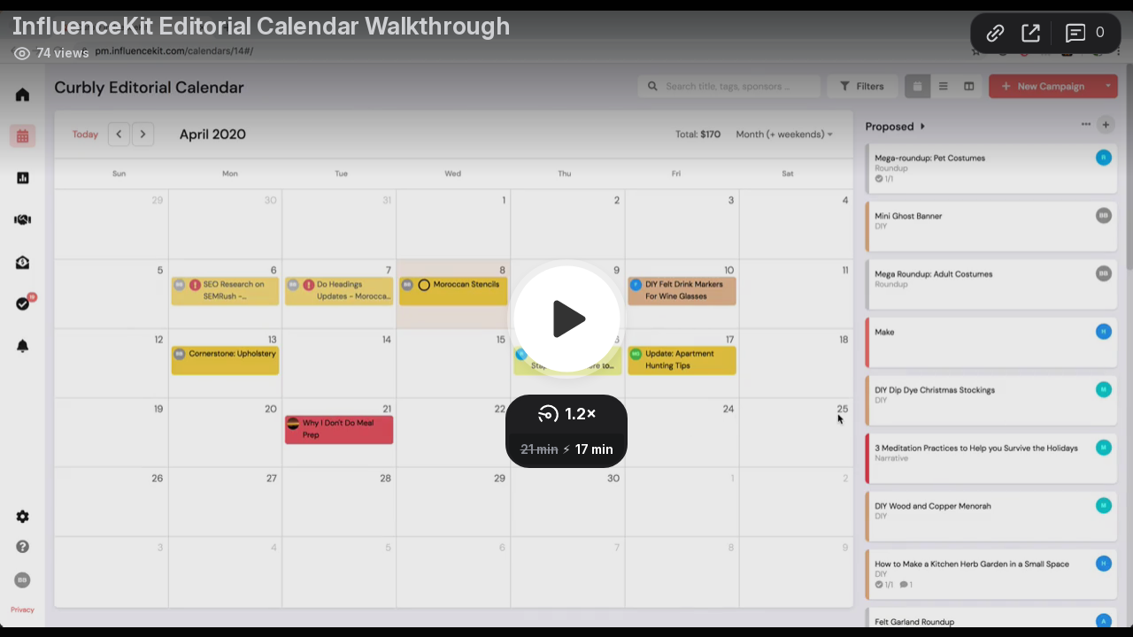

--- FILE ---
content_type: text/html; charset=utf-8
request_url: https://www.loom.com/embed/3f76758d0e5e4241b1bc6c71d715d5e5
body_size: 4506
content:
<!doctype html>
<html lang="en">

<head>
  <link rel="preconnect" href="https://cdn.loom.com">
  <link rel="preconnect" href="https://luna.loom.com">
  <meta charset="utf-8" />
<meta name="viewport" content="width=device-width" />
<meta http-equiv="X-UA-Compatible" content="IE=edge,chrome=1">
<title>InfluenceKit Editorial Calendar Walkthrough</title>


<link rel="alternate" type="application/json+oembed" href="https://www.loom.com/v1/oembed?url=https%3A%2F%2Fwww.loom.com%2Fshare%2F3f76758d0e5e4241b1bc6c71d715d5e5&format=json">
<link rel="alternate" type="text/xml+oembed" href="https://www.loom.com/v1/oembed?url=https%3A%2F%2Fwww.loom.com%2Fshare%2F3f76758d0e5e4241b1bc6c71d715d5e5&format=xml">


<meta name="slack-app-id" content="A9G1TH4S2">

<!-- SEO -->
<meta name="application-name" content="Loom" />
  <meta name="description" content="Use Loom to record quick videos of your screen and cam. Explain anything clearly and easily – and skip the meeting. An essential tool for hybrid workplaces." />

  <!-- open graph and twitter tags -->
    <meta property="og:site_name" content="Loom">
  <meta property="og:type" content="website">
  <meta property="og:url" content="https://www.loom.com">
  <meta property="og:title" content="InfluenceKit Editorial Calendar Walkthrough">
      <meta property="og:description" content="Use Loom to record quick videos of your screen and cam. Explain anything clearly and easily – and skip the meeting. An essential tool for hybrid workplaces." />
    <meta property="og:image" content="https://cdn.loom.com/assets/img/og/loom-banner.png">
  <meta property="og:image:width" content="1200">
  <meta property="og:image:height" content="600">
  <meta name="twitter:card" content="summary_large_image" />




<!-- Web App Icons -->
<meta name="application-name" content="Loom">
<meta name="mobile-web-app-capable" content="yes">
<meta name="theme-color" content="#ffffff">
<meta name="apple-mobile-web-app-capable" content="yes">
<meta name="apple-mobile-web-app-status-bar-style" content="black-translucent">
<meta name="apple-mobile-web-app-title" content="Loom">
<meta name="msapplication-TileColor" content="#b91d47">
<meta name="msapplication-TileImage" content="https://cdn.loom.com/assets/favicons-loom/mstile-150x150.png">

<link rel="icon" href="https://cdn.loom.com/assets/favicons-loom/favicon.ico" sizes="any">
<link rel="icon" href="https://cdn.loom.com/assets/favicons-loom/favicon.svg" type="image/svg+xml">
<link rel="icon" type="image/png" sizes="32x32" href="https://cdn.loom.com/assets/favicons-loom/favicon-32x32.png">
<link rel="icon" type="image/png" sizes="192x192" href="https://cdn.loom.com/assets/favicons-loom/android-chrome-192x192.png">
<link rel="apple-touch-icon" sizes="180x180" href="https://cdn.loom.com/assets/favicons-loom/apple-touch-icon-180x180.png">
<link rel="mask-icon" color="#625df5" href="https://cdn.loom.com/assets/favicons-loom/safari-pinned-tab.svg">


  <link rel="stylesheet" href="https://cdn.loom.com/assets/css/vendor-1-28992268812300b1.css" />

  <link rel="stylesheet" href="https://cdn.loom.com/assets/css/vendor-2-28992268812300b1.css" />

  <link rel="stylesheet" href="https://cdn.loom.com/assets/css/vendor-3-28992268812300b1.css" />

  <link rel="stylesheet" href="https://cdn.loom.com/assets/css/vendor-4-28992268812300b1.css" />

  <link rel="stylesheet" href="https://cdn.loom.com/assets/css/vendor-41-d4f9c068f095be5d.css" />

  <link rel="stylesheet" href="https://cdn.loom.com/assets/css/embed-video-421e4740ccdeb32b.css" />


<script nonce="ZW+iHhKHUNFVJia48faF8WUC5AofrQ7cqgKqNULwOUaB2EqJ">
  window._LOOM_ = "%7O%22NGYNFFVNA_SRNGHER_TNGRF_NCV_XRL%22%3N%229ro5168p-32r7-4nsp-n17q-pp4oppnr60np%22%2P%22OVYYVAT_ERPNCGPUN_FVGR_XRL%22%3N%226Yq-a7bHNNNNNWKXybyTXC7sCMus-WzaKnlg9CA5%22%2P%22PUEBZR_RKGRAFVBA_VQ%22%3N%22yvrpoqqzxvvvuarqbozyzvyyubqwxqzo%22%2P%22PYVRAG_YBT_YRIRYF%22%3N%22sngny%2Preebe%2Pjnea%2Pvasb%22%2P%22PYBHQSEBAG_HEV%22%3N%22pqa.ybbz.pbz%22%2P%22NIFREIRE_PYBHQSEBAG_HEV%22%3N%22yhan.ybbz.pbz%22%2P%22RYRIVB_NPPBHAG_VQ%22%3N%225p7qp041087r9%22%2P%22TBBTYR_NCV_PYVRAG_VQ%22%3N%22443240113960-6zw529e3e24tcc4p9h57a9aqet01v911.nccf.tbbtyrhfrepbagrag.pbz%22%2P%22YBBZ_QRFXGBC_CEBGBPBY%22%3N%22ybbzQrfxgbc%3N%2S%2S%22%2P%22ZHK_RAI_XRL%22%3N%229ntt7cyq771c850zs45zfatc3%22%2P%22CHFU_FREIRE_CHOYVP_XRL%22%3N%22OSMAlOrBig4yrVK8OhRu7u2-7lFWCL2bSfWdV5HyfTxa57ZKc924pqoufgdF69Uz-IYo1wXEEm4LnRu7qTeFKFZ%22%2P%22FGEVCR_CHOYVP_XRL%22%3N%22cx_yvir_ZT87GpsZRyPHEEBsexfSFZ8k%22%2P%22QNGNQBT_EHZ_NCCYVPNGVBA_VQ%22%3N%227ns92855-r997-4q9o-nn41-839r1p64r6s3%22%2P%22QNGNQBT_EHZ_PYVRAG_GBXRA%22%3N%22choo1955571qp736r541o72313p6942242s%22%2P%22QNGNQBT_EHZ_RANOYR%22%3N%22gehr%22%2P%22QNGNQBT_EHZ_FREIVPR%22%3N%22ybbz-cebq%22%2P%22QNGNQBT_EHZ_FRFFVBA_FNZCYR_ENGR%22%3N%2215%22%2P%22QNGNQBT_EHZ_FRFFVBA_ERCYNL_FNZCYR_ENGR%22%3N%2215%22%2P%22QNGNQBT_YBT_PYVRAG_GBXRA%22%3N%22cho6n5r653719oonqp7o8q28o628o09oq41%22%2P%22QNGNQBT_YBT_RANOYR%22%3N%22gehr%22%2P%22QNGNQBT_YBT_FNZCYR_ENGR%22%3N%2210%22%2P%22QNGNQBT_YBT_FREIVPR%22%3N%22jroncc%22%2P%22YBBZ_FQX_NCV_XRL%22%3N%22677no500-qo70-4087-91ns-6rsqo06sss68%22%2P%22CNPXNTRF_PYBHQSEBAG_HEV%22%3N%22cnpxntrf.ybbz.pbz%22%2P%22FRAGEL_ERCYNLF_BA_REEBE_FNZCYR_ENGR%22%3N%220.001%22%2P%22SO_NCC_VQ%22%3N%221591221991190878%22%2P%22NQZVA_UHO_HEV%22%3N%22nqzva.ngynffvna.pbz%22%2P%22NABA_PBBXVR_QBZNVA%22%3N%22ybbz.pbz%22%2P%22NGYNFFVNA_TBIREANGBE_HEV%22%3N%22uggcf%3N%2S%2Stbireangbe-hv.cebq-rnfg.sebagraq.choyvp.ngy-cnnf.arg%22%2P%22NGYNFFVNA_BVQP_VAVGVNGVBA_EBHGR%22%3N%22uggcf%3N%2S%2Svq.ngynffvna.pbz%22%2P%22NGYNFFVNA_CEBSVYR_ZNANTRZRAG_HEV%22%3N%22uggcf%3N%2S%2Svq.ngynffvna.pbz%2Sznantr-cebsvyr%2Scebsvyr-naq-ivfvovyvgl%22%2P%22NGYNFFVNA_FABBCE_HEV%22%3N%22uggcf%3N%2S%2Sfabbce.cebq.ngy-cnnf.arg%2Spf%22%2P%22YBBZ_ONER_HEV%22%3N%22ybbz.pbz%22%2P%22YBBZ_ERPBEQ_JF_HEV%22%3N%22erpbeq.ybbz.pbz%22%2P%22YBBZ_FFE_HFRE_FUNQBJ_GRFG_RANOYR%22%3N%22gehr%22%2P%22YBBZ_FFE_HFRE_FUNQBJ_GRFG_VTABER_CNGUF%22%3N%22%5O%5Q%22%2P%22YBBZ_HEV%22%3N%22jjj.ybbz.pbz%22%2P%22YBBZ_IREFVBA%22%3N%228o73q03%22%2P%22YBBZ_IREFVBA_AHZREVP%22%3N69387%2P%22ABQR_RAI%22%3N%22cebqhpgvba%22%7Q";



  window.__APOLLO_STATE__ = {"ROOT_QUERY":{"__typename":"Query","getCurrentUser":{"__typename":"UserNotLoggedIn"},"fetchVideoTranscript({\"captionsLanguageSelection\":null,\"password\":null,\"videoId\":\"3f76758d0e5e4241b1bc6c71d715d5e5\"})":{"__typename":"InvalidRequestWarning","message":"No transcript associated with video"},"getVideo({\"id\":\"3f76758d0e5e4241b1bc6c71d715d5e5\",\"password\":null})":{"__ref":"RegularUserVideo:3f76758d0e5e4241b1bc6c71d715d5e5"}},"Avatar:{\"thumb\":\"avatars/518693_1e293581e2864124b643ed87a4e3810b_192.jpg\"}":{"__typename":"Avatar","name":"1e293581e2864124b643ed87a4e3810b","large":"avatars/518693_1e293581e2864124b643ed87a4e3810b_1024.jpg","thumb":"avatars/518693_1e293581e2864124b643ed87a4e3810b_192.jpg","iosLarge":"avatars/518693_1e293581e2864124b643ed87a4e3810b_1024.jpg","iosThumb":"avatars/518693_1e293581e2864124b643ed87a4e3810b_192.jpg","isAtlassianMastered":null},"RegularUser:518693":{"__typename":"RegularUser","id":"518693","first_name":"Bruno","display_name":"Bruno Bornsztein","avatars":[{"__ref":"Avatar:{\"thumb\":\"avatars/518693_1e293581e2864124b643ed87a4e3810b_192.jpg\"}"}],"status":"verified","profile":null},"RegularUserVideo:3f76758d0e5e4241b1bc6c71d715d5e5":{"__typename":"RegularUserVideo","id":"3f76758d0e5e4241b1bc6c71d715d5e5","defaultThumbnails":{"__typename":"VideoDefaultThumbnailsSources","default":"sessions/thumbnails/3f76758d0e5e4241b1bc6c71d715d5e5-00001.gif","static":"sessions/thumbnails/3f76758d0e5e4241b1bc6c71d715d5e5-00001.jpg"},"signedThumbnails":{"__typename":"VideoThumbnailsSources","animatedPreview":"sessions/thumbnails/3f76758d0e5e4241b1bc6c71d715d5e5-00001.mp4","default":"sessions/thumbnails/3f76758d0e5e4241b1bc6c71d715d5e5-00001.jpg","default4X3":"sessions/thumbnails/3f76758d0e5e4241b1bc6c71d715d5e5-4x3.jpg","defaultPlay":"sessions/thumbnails/3f76758d0e5e4241b1bc6c71d715d5e5-with-play.jpg","ogFull":null,"full":null,"fullPlay":null,"defaultGif":"sessions/thumbnails/3f76758d0e5e4241b1bc6c71d715d5e5-00001.gif","defaultGifPlay":"sessions/thumbnails/3f76758d0e5e4241b1bc6c71d715d5e5-with-play.gif"},"nullableRawCdnUrl({\"acceptableMimes\":[\"DASH\"],\"password\":null})":null,"nullableRawCdnUrl({\"acceptableMimes\":[\"M3U8\"],\"password\":null})":null,"active_video_transcript_id":null,"archived":false,"chapters":null,"comments_enabled":true,"comments_email_enabled":true,"complete":true,"createdAt":"2020-04-08T20:29:21.164Z","cta":{"__typename":"CTA","enabled":false,"url":null,"text":null,"mods":{"color":"#FFFFFF","border_radius":2,"background_color":"#19AEFF"},"is_auto":null,"approved_at":null},"currentUserCanEdit":false,"currentUserHasWatched":null,"current_user_is_owner":false,"description":null,"download_enabled":true,"downloadable":true,"downloadableBy":"anyone","email_gate_video_type":"NONE","stylizedCaptions":false,"viewerCaptionsOn":false,"folder_id":"949a11feb5fe43c093b8367d9e4bf6fa","folder":null,"hasBackground":false,"hasOverlay":false,"isCommunityLoom":false,"isOnWatchLaterList":false,"isParentOfPersonalizedCopies":false,"personalizationType":null,"isMeetingRecording":false,"calendarMeetingGuid":null,"is_protected":false,"isTeamShared":false,"loom_branded_player":true,"name":"InfluenceKit Editorial Calendar Walkthrough","needs_password":false,"organization_idv2":"5447693","organization":null,"owner_id":518693,"owner":{"__ref":"RegularUser:518693"},"privacy":"public","processing_information":{"__typename":"ProcessingInformation","instant_editing_enabled":null,"noise_cancellation_type":null,"replacements":null,"trim_id":1586379643610,"trim_ranges":[{"__typename":"VideoTrimRange","from":278322,"to":285247},{"__typename":"VideoTrimRange","from":949474,"to":954900}],"videoUploadMessage":null,"videoUploadValid":null,"trim_progress":100,"split_segment_ttl":null},"record_reply_enabled":true,"s3_id":"3f76758d0e5e4241b1bc6c71d715d5e5","salesforce_engagement_tracking":false,"show_analytics_to_viewer":true,"show_transcript_to_viewer":true,"spaces":null,"suggested_playback_rate":"none","use_emojis":true,"use_gif":true,"video_properties":{"__typename":"VideoProperties","avgBitRate":null,"client":null,"camera_enabled":null,"client_version":null,"countdown":null,"duration":1263,"durationMs":1263000,"externalUpload":null,"format":null,"height":720,"ingestion_type":null,"liveRewindTrimmedSections":null,"mediaMetadataRotation":null,"microphone_enabled":true,"os":null,"os_version":null,"recordingClient":"desktop","recording_type":"screen","recording_version":"v3","screen_type":"screen","sdkPartnerIdv2":null,"tab_audio":null,"trim_duration":1250,"width":1322},"playable_duration":1250,"signedDefaultThumbnails":{"__typename":"VideoDefaultThumbnailsSources","default":"sessions/thumbnails/3f76758d0e5e4241b1bc6c71d715d5e5-00001.gif","static":"sessions/thumbnails/3f76758d0e5e4241b1bc6c71d715d5e5-00001.jpg"},"source_duration":1263,"thumbnails":{"__typename":"VideoThumbnailsSources","default":"sessions/thumbnails/3f76758d0e5e4241b1bc6c71d715d5e5-00001.jpg","default4X3":"sessions/thumbnails/3f76758d0e5e4241b1bc6c71d715d5e5-4x3.jpg","defaultPlay":"sessions/thumbnails/3f76758d0e5e4241b1bc6c71d715d5e5-with-play.jpg","ogFull":null,"full":null,"fullPlay":null,"defaultGif":"sessions/thumbnails/3f76758d0e5e4241b1bc6c71d715d5e5-00001.gif","defaultGifPlay":"sessions/thumbnails/3f76758d0e5e4241b1bc6c71d715d5e5-with-play.gif","animatedPreview":"sessions/thumbnails/3f76758d0e5e4241b1bc6c71d715d5e5-00001.mp4"},"viewerNeedsPermission":false,"viewers_can_weave":true,"views":{"__typename":"RegularUserVideoViewCounts","total":74,"distinct":64,"named":null},"visibility":"owner","waveform_generation":null,"white_label_player":false}};

</script>


<link
  rel="stylesheet"
  href="https://ds-cdn.prod-east.frontend.public.atl-paas.net/assets/font-rules/v5/atlassian-fonts.css"
  as="style"
/>

<link rel="preconnect" href="https://ds-cdn.prod-east.frontend.public.atl-paas.net" />
<link
  rel="preload"
  href="https://ds-cdn.prod-east.frontend.public.atl-paas.net/assets/fonts/atlassian-sans/v3/AtlassianSans-latin.woff2"
  as="font"
  type="font/woff2"
  crossorigin
/>
<link
  rel="preload stylesheet"
  href="https://ds-cdn.prod-east.frontend.public.atl-paas.net/assets/font-rules/v5/atlassian-fonts.css"
  as="style"
/>


  <meta name="robots" content="noindex">
  <!--    NOTE: Please do not remove the script tag below! -->
  <!--    It is essential for making embeds function inside of Atlassian products -->
  <!--    We pull the AAID from the window.aaid object to set the x-atlassian-auth-aaid header-->
  <script nonce="ZW+iHhKHUNFVJia48faF8WUC5AofrQ7cqgKqNULwOUaB2EqJ">
    
  </script>
</head>

<body>
  <main id="container">
  </main>

  
  <script nonce="ZW+iHhKHUNFVJia48faF8WUC5AofrQ7cqgKqNULwOUaB2EqJ" src="https://cdn.loom.com/assets/js/0runtime-6f74e3c1517b50f2.js"></script>
  
  <script nonce="ZW+iHhKHUNFVJia48faF8WUC5AofrQ7cqgKqNULwOUaB2EqJ" src="https://cdn.loom.com/assets/js/vendor-0-93c71a73616d7c02.js"></script>
  
  <script nonce="ZW+iHhKHUNFVJia48faF8WUC5AofrQ7cqgKqNULwOUaB2EqJ" src="https://cdn.loom.com/assets/js/vendor-1-4ac554257802ae4d.js"></script>
  
  <script nonce="ZW+iHhKHUNFVJia48faF8WUC5AofrQ7cqgKqNULwOUaB2EqJ" src="https://cdn.loom.com/assets/js/vendor-2-b5a9d4e5aa8359f9.js"></script>
  
  <script nonce="ZW+iHhKHUNFVJia48faF8WUC5AofrQ7cqgKqNULwOUaB2EqJ" src="https://cdn.loom.com/assets/js/vendor-3-c79dbdd7b56e9efc.js"></script>
  
  <script nonce="ZW+iHhKHUNFVJia48faF8WUC5AofrQ7cqgKqNULwOUaB2EqJ" src="https://cdn.loom.com/assets/js/vendor-4-03be549598b9f6ef.js"></script>
  
  <script nonce="ZW+iHhKHUNFVJia48faF8WUC5AofrQ7cqgKqNULwOUaB2EqJ" src="https://cdn.loom.com/assets/js/vendor-5-b2c6d214090b6a20.js"></script>
  
  <script nonce="ZW+iHhKHUNFVJia48faF8WUC5AofrQ7cqgKqNULwOUaB2EqJ" src="https://cdn.loom.com/assets/js/vendor-6-1cd97738effc4f56.js"></script>
  
  <script nonce="ZW+iHhKHUNFVJia48faF8WUC5AofrQ7cqgKqNULwOUaB2EqJ" src="https://cdn.loom.com/assets/js/vendor-7-a99091f5050715ea.js"></script>
  
  <script nonce="ZW+iHhKHUNFVJia48faF8WUC5AofrQ7cqgKqNULwOUaB2EqJ" src="https://cdn.loom.com/assets/js/vendor-8-043e3d276ce80e7f.js"></script>
  
  <script nonce="ZW+iHhKHUNFVJia48faF8WUC5AofrQ7cqgKqNULwOUaB2EqJ" src="https://cdn.loom.com/assets/js/vendor-9-2af70a707a1ce866.js"></script>
  
  <script nonce="ZW+iHhKHUNFVJia48faF8WUC5AofrQ7cqgKqNULwOUaB2EqJ" src="https://cdn.loom.com/assets/js/vendor-10-a76c2d66959b6e6c.js"></script>
  
  <script nonce="ZW+iHhKHUNFVJia48faF8WUC5AofrQ7cqgKqNULwOUaB2EqJ" src="https://cdn.loom.com/assets/js/vendor-11-2bb2fe72af33743f.js"></script>
  
  <script nonce="ZW+iHhKHUNFVJia48faF8WUC5AofrQ7cqgKqNULwOUaB2EqJ" src="https://cdn.loom.com/assets/js/vendor-12-578a5ef940a5ae74.js"></script>
  
  <script nonce="ZW+iHhKHUNFVJia48faF8WUC5AofrQ7cqgKqNULwOUaB2EqJ" src="https://cdn.loom.com/assets/js/vendor-13-8b0402b9d605c3f4.js"></script>
  
  <script nonce="ZW+iHhKHUNFVJia48faF8WUC5AofrQ7cqgKqNULwOUaB2EqJ" src="https://cdn.loom.com/assets/js/vendor-14-1f0e4bf2af8485b4.js"></script>
  
  <script nonce="ZW+iHhKHUNFVJia48faF8WUC5AofrQ7cqgKqNULwOUaB2EqJ" src="https://cdn.loom.com/assets/js/vendor-15-8de8917e6d98ef72.js"></script>
  
  <script nonce="ZW+iHhKHUNFVJia48faF8WUC5AofrQ7cqgKqNULwOUaB2EqJ" src="https://cdn.loom.com/assets/js/vendor-16-241bbf6898e6b2a3.js"></script>
  
  <script nonce="ZW+iHhKHUNFVJia48faF8WUC5AofrQ7cqgKqNULwOUaB2EqJ" src="https://cdn.loom.com/assets/js/vendor-17-1b1494583aaf663c.js"></script>
  
  <script nonce="ZW+iHhKHUNFVJia48faF8WUC5AofrQ7cqgKqNULwOUaB2EqJ" src="https://cdn.loom.com/assets/js/vendor-18-b8abf632ea281d16.js"></script>
  
  <script nonce="ZW+iHhKHUNFVJia48faF8WUC5AofrQ7cqgKqNULwOUaB2EqJ" src="https://cdn.loom.com/assets/js/vendor-19-99cf45d8c1ad9b27.js"></script>
  
  <script nonce="ZW+iHhKHUNFVJia48faF8WUC5AofrQ7cqgKqNULwOUaB2EqJ" src="https://cdn.loom.com/assets/js/vendor-20-33c13b1317424f37.js"></script>
  
  <script nonce="ZW+iHhKHUNFVJia48faF8WUC5AofrQ7cqgKqNULwOUaB2EqJ" src="https://cdn.loom.com/assets/js/vendor-9264a70b-30d646833331ca8c.js"></script>
  
  <script nonce="ZW+iHhKHUNFVJia48faF8WUC5AofrQ7cqgKqNULwOUaB2EqJ" src="https://cdn.loom.com/assets/js/vendor-619f19a7-e95517ea97d092b5.js"></script>
  
  <script nonce="ZW+iHhKHUNFVJia48faF8WUC5AofrQ7cqgKqNULwOUaB2EqJ" src="https://cdn.loom.com/assets/js/vendor-23-7a6a129294862ed4.js"></script>
  
  <script nonce="ZW+iHhKHUNFVJia48faF8WUC5AofrQ7cqgKqNULwOUaB2EqJ" src="https://cdn.loom.com/assets/js/vendor-24-1e656e326138f22e.js"></script>
  
  <script nonce="ZW+iHhKHUNFVJia48faF8WUC5AofrQ7cqgKqNULwOUaB2EqJ" src="https://cdn.loom.com/assets/js/vendor-25-2517b3ebc0d52ace.js"></script>
  
  <script nonce="ZW+iHhKHUNFVJia48faF8WUC5AofrQ7cqgKqNULwOUaB2EqJ" src="https://cdn.loom.com/assets/js/vendor-26-ceb7a1f943f82736.js"></script>
  
  <script nonce="ZW+iHhKHUNFVJia48faF8WUC5AofrQ7cqgKqNULwOUaB2EqJ" src="https://cdn.loom.com/assets/js/vendor-27-f2bb690849fd2f62.js"></script>
  
  <script nonce="ZW+iHhKHUNFVJia48faF8WUC5AofrQ7cqgKqNULwOUaB2EqJ" src="https://cdn.loom.com/assets/js/vendor-28-52d10cdb31568ee9.js"></script>
  
  <script nonce="ZW+iHhKHUNFVJia48faF8WUC5AofrQ7cqgKqNULwOUaB2EqJ" src="https://cdn.loom.com/assets/js/vendor-29-367d3f2605d60a9f.js"></script>
  
  <script nonce="ZW+iHhKHUNFVJia48faF8WUC5AofrQ7cqgKqNULwOUaB2EqJ" src="https://cdn.loom.com/assets/js/vendor-30-5028deb1cea4884c.js"></script>
  
  <script nonce="ZW+iHhKHUNFVJia48faF8WUC5AofrQ7cqgKqNULwOUaB2EqJ" src="https://cdn.loom.com/assets/js/vendor-31-2c987a97678f335a.js"></script>
  
  <script nonce="ZW+iHhKHUNFVJia48faF8WUC5AofrQ7cqgKqNULwOUaB2EqJ" src="https://cdn.loom.com/assets/js/vendor-32-7dca11ac446b27d3.js"></script>
  
  <script nonce="ZW+iHhKHUNFVJia48faF8WUC5AofrQ7cqgKqNULwOUaB2EqJ" src="https://cdn.loom.com/assets/js/vendor-33-2886335f20dc9745.js"></script>
  
  <script nonce="ZW+iHhKHUNFVJia48faF8WUC5AofrQ7cqgKqNULwOUaB2EqJ" src="https://cdn.loom.com/assets/js/vendor-34-c52bac9a972bb8bb.js"></script>
  
  <script nonce="ZW+iHhKHUNFVJia48faF8WUC5AofrQ7cqgKqNULwOUaB2EqJ" src="https://cdn.loom.com/assets/js/vendor-35-66ef4f6852c0d5d0.js"></script>
  
  <script nonce="ZW+iHhKHUNFVJia48faF8WUC5AofrQ7cqgKqNULwOUaB2EqJ" src="https://cdn.loom.com/assets/js/vendor-36-073325331ea6893d.js"></script>
  
  <script nonce="ZW+iHhKHUNFVJia48faF8WUC5AofrQ7cqgKqNULwOUaB2EqJ" src="https://cdn.loom.com/assets/js/vendor-37-0a5ffe56e34e971e.js"></script>
  
  <script nonce="ZW+iHhKHUNFVJia48faF8WUC5AofrQ7cqgKqNULwOUaB2EqJ" src="https://cdn.loom.com/assets/js/vendor-38-25a7fa62d5096738.js"></script>
  
  <script nonce="ZW+iHhKHUNFVJia48faF8WUC5AofrQ7cqgKqNULwOUaB2EqJ" src="https://cdn.loom.com/assets/js/vendor-39-e4e53fe2256ee1d8.js"></script>
  
  <script nonce="ZW+iHhKHUNFVJia48faF8WUC5AofrQ7cqgKqNULwOUaB2EqJ" src="https://cdn.loom.com/assets/js/vendor-40-e1ecd94dcb5dc165.js"></script>
  
  <script nonce="ZW+iHhKHUNFVJia48faF8WUC5AofrQ7cqgKqNULwOUaB2EqJ" src="https://cdn.loom.com/assets/js/vendor-41-fd39e8738cb8cadf.js"></script>
  
  <script nonce="ZW+iHhKHUNFVJia48faF8WUC5AofrQ7cqgKqNULwOUaB2EqJ" src="https://cdn.loom.com/assets/js/vendor-42-3b4ce56a3f797ad2.js"></script>
  
  <script nonce="ZW+iHhKHUNFVJia48faF8WUC5AofrQ7cqgKqNULwOUaB2EqJ" src="https://cdn.loom.com/assets/js/embed-video-1624212e771062fc.js"></script>
  
  
  <script nonce="ZW+iHhKHUNFVJia48faF8WUC5AofrQ7cqgKqNULwOUaB2EqJ"
  
      type="text/javascript"
  >
    !function(){var analytics=window.analytics=window.analytics||[];if(!analytics.initialize)if(analytics.invoked)window.console&&console.error&&console.error("Segment snippet included twice.");else{analytics.invoked=!0;analytics.methods=["trackSubmit","trackClick","trackLink","trackForm","pageview","identify","reset","group","track","ready","alias","debug","page","once","off","on","addSourceMiddleware","addIntegrationMiddleware","setAnonymousId","addDestinationMiddleware"];analytics.factory=function(e){return function(){var t=Array.prototype.slice.call(arguments);t.unshift(e);analytics.push(t);return analytics}};for(var e=0;e<analytics.methods.length;e++){var key=analytics.methods[e];analytics[key]=analytics.factory(key)}analytics.load=function(key,e){var t=document.createElement("script");t.type="text/javascript";t.async=!0;t.src="https://evs.sgmt.loom.com/yhPeelcEJD/eejxbDiFfK.min.js";var n=document.getElementsByTagName("script")[0];n.parentNode.insertBefore(t,n);analytics._loadOptions=e};analytics.SNIPPET_VERSION="4.13.1";
  analytics.load("rggRFsCK29LOKVGyTLpt9xoXVhNNXaP6", { "integrations": {"Google Analytics":true,"Intercom":false} });

  
  }}();
</script>

  
</body>

</html>


--- FILE ---
content_type: text/javascript
request_url: https://cdn.loom.com/assets/js/vendor-25-2517b3ebc0d52ace.js
body_size: 31084
content:
try{let e="undefined"!=typeof window?window:"undefined"!=typeof global?global:"undefined"!=typeof globalThis?globalThis:"undefined"!=typeof self?self:{},t=(new e.Error).stack;t&&(e._sentryDebugIds=e._sentryDebugIds||{},e._sentryDebugIds[t]="bb7e99ce-3565-417f-a47f-6c856026d4f4",e._sentryDebugIdIdentifier="sentry-dbid-bb7e99ce-3565-417f-a47f-6c856026d4f4")}catch(e){}("undefined"!=typeof window?window:"undefined"!=typeof global?global:"undefined"!=typeof globalThis?globalThis:"undefined"!=typeof self?self:{}).SENTRY_RELEASE={id:"8b73d03"},(self.webpackChunk_loomhq_web_client=self.webpackChunk_loomhq_web_client||[]).push([["5894"],{50303:function(e,t,n){"use strict";var r=n(5237),i=n(46620),o=n(74788).Buffer,l=Array(16);function a(){i.call(this,64),this._a=1732584193,this._b=4023233417,this._c=2562383102,this._d=271733878}function u(e,t){return e<<t|e>>>32-t}function s(e,t,n,r,i,o,l){return u(e+(t&n|~t&r)+i+o|0,l)+t|0}function c(e,t,n,r,i,o,l){return u(e+(t&r|n&~r)+i+o|0,l)+t|0}function f(e,t,n,r,i,o,l){return u(e+(t^n^r)+i+o|0,l)+t|0}function h(e,t,n,r,i,o,l){return u(e+(n^(t|~r))+i+o|0,l)+t|0}r(a,i),a.prototype._update=function(){for(var e=0;e<16;++e)l[e]=this._block.readInt32LE(4*e);var t=this._a,n=this._b,r=this._c,i=this._d;t=s(t,n,r,i,l[0],3614090360,7),i=s(i,t,n,r,l[1],3905402710,12),r=s(r,i,t,n,l[2],606105819,17),n=s(n,r,i,t,l[3],3250441966,22),t=s(t,n,r,i,l[4],4118548399,7),i=s(i,t,n,r,l[5],1200080426,12),r=s(r,i,t,n,l[6],2821735955,17),n=s(n,r,i,t,l[7],4249261313,22),t=s(t,n,r,i,l[8],1770035416,7),i=s(i,t,n,r,l[9],2336552879,12),r=s(r,i,t,n,l[10],4294925233,17),n=s(n,r,i,t,l[11],2304563134,22),t=s(t,n,r,i,l[12],1804603682,7),i=s(i,t,n,r,l[13],4254626195,12),r=s(r,i,t,n,l[14],2792965006,17),n=s(n,r,i,t,l[15],1236535329,22),t=c(t,n,r,i,l[1],4129170786,5),i=c(i,t,n,r,l[6],3225465664,9),r=c(r,i,t,n,l[11],643717713,14),n=c(n,r,i,t,l[0],3921069994,20),t=c(t,n,r,i,l[5],3593408605,5),i=c(i,t,n,r,l[10],38016083,9),r=c(r,i,t,n,l[15],3634488961,14),n=c(n,r,i,t,l[4],3889429448,20),t=c(t,n,r,i,l[9],568446438,5),i=c(i,t,n,r,l[14],3275163606,9),r=c(r,i,t,n,l[3],4107603335,14),n=c(n,r,i,t,l[8],1163531501,20),t=c(t,n,r,i,l[13],2850285829,5),i=c(i,t,n,r,l[2],4243563512,9),r=c(r,i,t,n,l[7],1735328473,14),n=c(n,r,i,t,l[12],2368359562,20),t=f(t,n,r,i,l[5],4294588738,4),i=f(i,t,n,r,l[8],2272392833,11),r=f(r,i,t,n,l[11],1839030562,16),n=f(n,r,i,t,l[14],4259657740,23),t=f(t,n,r,i,l[1],2763975236,4),i=f(i,t,n,r,l[4],1272893353,11),r=f(r,i,t,n,l[7],4139469664,16),n=f(n,r,i,t,l[10],3200236656,23),t=f(t,n,r,i,l[13],681279174,4),i=f(i,t,n,r,l[0],3936430074,11),r=f(r,i,t,n,l[3],3572445317,16),n=f(n,r,i,t,l[6],76029189,23),t=f(t,n,r,i,l[9],3654602809,4),i=f(i,t,n,r,l[12],3873151461,11),r=f(r,i,t,n,l[15],530742520,16),n=f(n,r,i,t,l[2],3299628645,23),t=h(t,n,r,i,l[0],4096336452,6),i=h(i,t,n,r,l[7],1126891415,10),r=h(r,i,t,n,l[14],2878612391,15),n=h(n,r,i,t,l[5],4237533241,21),t=h(t,n,r,i,l[12],1700485571,6),i=h(i,t,n,r,l[3],2399980690,10),r=h(r,i,t,n,l[10],4293915773,15),n=h(n,r,i,t,l[1],2240044497,21),t=h(t,n,r,i,l[8],1873313359,6),i=h(i,t,n,r,l[15],4264355552,10),r=h(r,i,t,n,l[6],2734768916,15),n=h(n,r,i,t,l[13],1309151649,21),t=h(t,n,r,i,l[4],4149444226,6),i=h(i,t,n,r,l[11],3174756917,10),r=h(r,i,t,n,l[2],718787259,15),n=h(n,r,i,t,l[9],3951481745,21),this._a=this._a+t|0,this._b=this._b+n|0,this._c=this._c+r|0,this._d=this._d+i|0},a.prototype._digest=function(){this._block[this._blockOffset++]=128,this._blockOffset>56&&(this._block.fill(0,this._blockOffset,64),this._update(),this._blockOffset=0),this._block.fill(0,this._blockOffset,56),this._block.writeUInt32LE(this._length[0],56),this._block.writeUInt32LE(this._length[1],60),this._update();var e=o.allocUnsafe(16);return e.writeInt32LE(this._a,0),e.writeInt32LE(this._b,4),e.writeInt32LE(this._c,8),e.writeInt32LE(this._d,12),e},e.exports=a},87742:function(e){"use strict";var t={};function n(e,r){var i;return"string"!=typeof r&&(r=n.defaultChars),i=function(e){var n,r,i=t[e];if(i)return i;for(i=t[e]=[],n=0;n<128;n++)r=String.fromCharCode(n),i.push(r);for(n=0;n<e.length;n++)i[r=e.charCodeAt(n)]="%"+("0"+r.toString(16).toUpperCase()).slice(-2);return i}(r),e.replace(/(%[a-f0-9]{2})+/gi,function(e){var t,n,r,o,l,a,u,s="";for(t=0,n=e.length;t<n;t+=3){if((r=parseInt(e.slice(t+1,t+3),16))<128){s+=i[r];continue}if((224&r)==192&&t+3<n&&(192&(o=parseInt(e.slice(t+4,t+6),16)))==128){(u=r<<6&1984|63&o)<128?s+="��":s+=String.fromCharCode(u),t+=3;continue}if((240&r)==224&&t+6<n&&(o=parseInt(e.slice(t+4,t+6),16),l=parseInt(e.slice(t+7,t+9),16),(192&o)==128&&(192&l)==128)){(u=r<<12&61440|o<<6&4032|63&l)<2048||u>=55296&&u<=57343?s+="���":s+=String.fromCharCode(u),t+=6;continue}if((248&r)==240&&t+9<n&&(o=parseInt(e.slice(t+4,t+6),16),l=parseInt(e.slice(t+7,t+9),16),a=parseInt(e.slice(t+10,t+12),16),(192&o)==128&&(192&l)==128&&(192&a)==128)){(u=r<<18&1835008|o<<12&258048|l<<6&4032|63&a)<65536||u>1114111?s+="����":(u-=65536,s+=String.fromCharCode(55296+(u>>10),56320+(1023&u))),t+=9;continue}s+="�"}return s})}n.defaultChars=";/?:@&=+$,#",n.componentChars="",e.exports=n},38610:function(e){"use strict";var t={};function n(e,r,i){var o,l,a,u,s,c="";for("string"!=typeof r&&(i=r,r=n.defaultChars),typeof i>"u"&&(i=!0),s=function(e){var n,r,i=t[e];if(i)return i;for(i=t[e]=[],n=0;n<128;n++)r=String.fromCharCode(n),/^[0-9a-z]$/i.test(r)?i.push(r):i.push("%"+("0"+n.toString(16).toUpperCase()).slice(-2));for(n=0;n<e.length;n++)i[e.charCodeAt(n)]=e[n];return i}(r),o=0,l=e.length;o<l;o++){if(a=e.charCodeAt(o),i&&37===a&&o+2<l&&/^[0-9a-f]{2}$/i.test(e.slice(o+1,o+3))){c+=e.slice(o,o+3),o+=2;continue}if(a<128){c+=s[a];continue}if(a>=55296&&a<=57343){if(a>=55296&&a<=56319&&o+1<l&&(u=e.charCodeAt(o+1))>=56320&&u<=57343){c+=encodeURIComponent(e[o]+e[o+1]),o++;continue}c+="%EF%BF%BD";continue}c+=encodeURIComponent(e[o])}return c}n.defaultChars=";/?:@&=+$,-_.!~*'()#",n.componentChars="-_.!~*'()",e.exports=n},691:function(e){"use strict";e.exports=function(e){var t="";return t+=(e.protocol||"")+(e.slashes?"//":"")+(e.auth?e.auth+"@":""),e.hostname&&-1!==e.hostname.indexOf(":")?t+="["+e.hostname+"]":t+=e.hostname||"",t+=(e.port?":"+e.port:"")+(e.pathname||"")+(e.search||"")+(e.hash||"")}},84290:function(e,t,n){"use strict";e.exports.encode=n(38610),e.exports.decode=n(87742),e.exports.format=n(691),e.exports.parse=n(14753)},14753:function(e){"use strict";function t(){this.protocol=null,this.slashes=null,this.auth=null,this.port=null,this.hostname=null,this.hash=null,this.search=null,this.pathname=null}var n=/^([a-z0-9.+-]+:)/i,r=/:[0-9]*$/,i=/^(\/\/?(?!\/)[^\?\s]*)(\?[^\s]*)?$/,o=["%","/","?",";","#"].concat(["'"].concat(["{","}","|","\\","^","`"].concat(["<",">",'"',"`"," ","\r",`
`,"	"]))),l=["/","?","#"],a=/^[+a-z0-9A-Z_-]{0,63}$/,u=/^([+a-z0-9A-Z_-]{0,63})(.*)$/,s={javascript:!0,"javascript:":!0},c={http:!0,https:!0,ftp:!0,gopher:!0,file:!0,"http:":!0,"https:":!0,"ftp:":!0,"gopher:":!0,"file:":!0};t.prototype.parse=function(e,t){var r,f,h,p,d,m=e;if(m=m.trim(),!t&&1===e.split("#").length){var g=i.exec(m);if(g)return this.pathname=g[1],g[2]&&(this.search=g[2]),this}var k=n.exec(m);if(k&&(h=(k=k[0]).toLowerCase(),this.protocol=k,m=m.substr(k.length)),(t||k||m.match(/^\/\/[^@\/]+@[^@\/]+/))&&(d="//"===m.substr(0,2))&&!(k&&s[k])&&(m=m.substr(2),this.slashes=!0),!s[k]&&(d||k&&!c[k])){var x,y,v=-1;for(r=0;r<l.length;r++)-1!==(p=m.indexOf(l[r]))&&(-1===v||p<v)&&(v=p);for(-1!==(y=-1===v?m.lastIndexOf("@"):m.lastIndexOf("@",v))&&(x=m.slice(0,y),m=m.slice(y+1),this.auth=x),v=-1,r=0;r<o.length;r++)-1!==(p=m.indexOf(o[r]))&&(-1===v||p<v)&&(v=p);-1===v&&(v=m.length),":"===m[v-1]&&v--;var b=m.slice(0,v);m=m.slice(v),this.parseHost(b),this.hostname=this.hostname||"";var C="["===this.hostname[0]&&"]"===this.hostname[this.hostname.length-1];if(!C){var S=this.hostname.split(/\./);for(r=0,f=S.length;r<f;r++){var I=S[r];if(I&&!I.match(a)){for(var w="",T=0,_=I.length;T<_;T++)I.charCodeAt(T)>127?w+="x":w+=I[T];if(!w.match(a)){var E=S.slice(0,r),F=S.slice(r+1),P=I.match(u);P&&(E.push(P[1]),F.unshift(P[2])),F.length&&(m=F.join(".")+m),this.hostname=E.join(".");break}}}}this.hostname.length>255&&(this.hostname=""),C&&(this.hostname=this.hostname.substr(1,this.hostname.length-2))}var A=m.indexOf("#");-1!==A&&(this.hash=m.substr(A),m=m.slice(0,A));var z=m.indexOf("?");return -1!==z&&(this.search=m.substr(z),m=m.slice(0,z)),m&&(this.pathname=m),c[h]&&this.hostname&&!this.pathname&&(this.pathname=""),this},t.prototype.parseHost=function(e){var t=r.exec(e);t&&(":"!==(t=t[0])&&(this.port=t.substr(1)),e=e.substr(0,e.length-t.length)),e&&(this.hostname=e)},e.exports=function(e,n){if(e&&e instanceof t)return e;var r=new t;return r.parse(e,n),r}},40363:function(e,t,n){"use strict";n.r(t),n.d(t,{default:()=>o});var r=Number.isNaN||function(e){return"number"==typeof e&&e!=e};function i(e,t){if(e.length!==t.length)return!1;for(var n,i,o=0;o<e.length;o++)if(!((n=e[o])===(i=t[o])||r(n)&&r(i)))return!1;return!0}let o=function(e,t){void 0===t&&(t=i);var n,r,o=[],l=!1;return function(){for(var i=[],a=0;a<arguments.length;a++)i[a]=arguments[a];return l&&n===this&&t(i,o)||(r=e.apply(this,i),l=!0,n=this,o=i),r}}},11771:function(e,t,n){"use strict";n.d(t,{A:()=>o});var r=Number.isNaN||function(e){return"number"==typeof e&&e!=e};function i(e,t){if(e.length!==t.length)return!1;for(var n,i,o=0;o<e.length;o++)if(!((n=e[o])===(i=t[o])||r(n)&&r(i)))return!1;return!0}function o(e,t){void 0===t&&(t=i);var n=null;function r(){for(var r=[],i=0;i<arguments.length;i++)r[i]=arguments[i];if(n&&n.lastThis===this&&t(r,n.lastArgs))return n.lastResult;var o=e.apply(this,r);return n={lastResult:o,lastArgs:r,lastThis:this},o}return r.clear=function(){n=null},r}},17622:function(e,t,n){var r=n(84767),i=n(68177);function o(e){this.rand=e||new i.Rand}e.exports=o,o.create=function(e){return new o(e)},o.prototype._randbelow=function(e){var t=Math.ceil(e.bitLength()/8);do var n=new r(this.rand.generate(t));while(n.cmp(e)>=0)return n},o.prototype._randrange=function(e,t){var n=t.sub(e);return e.add(this._randbelow(n))},o.prototype.test=function(e,t,n){var i=e.bitLength(),o=r.mont(e),l=new r(1).toRed(o);t||(t=Math.max(1,i/48|0));for(var a=e.subn(1),u=0;!a.testn(u);u++);for(var s=e.shrn(u),c=a.toRed(o);t>0;t--){var f=this._randrange(new r(2),a);n&&n(f);var h=f.toRed(o).redPow(s);if(!(0===h.cmp(l)||0===h.cmp(c))){for(var p=1;p<u;p++){if(0===(h=h.redSqr()).cmp(l))return!1;if(0===h.cmp(c))break}if(p===u)return!1}}return!0},o.prototype.getDivisor=function(e,t){var n=e.bitLength(),i=r.mont(e),o=new r(1).toRed(i);t||(t=Math.max(1,n/48|0));for(var l=e.subn(1),a=0;!l.testn(a);a++);for(var u=e.shrn(a),s=l.toRed(i);t>0;t--){var c=this._randrange(new r(2),l),f=e.gcd(c);if(0!==f.cmpn(1))return f;var h=c.toRed(i).redPow(u);if(!(0===h.cmp(o)||0===h.cmp(s))){for(var p=1;p<a;p++){if(0===(h=h.redSqr()).cmp(o))return h.fromRed().subn(1).gcd(e);if(0===h.cmp(s))break}if(p===a)return(h=h.redSqr()).fromRed().subn(1).gcd(e)}}return!1}},63375:function(e,t,n){var r=n(58196),i=/[\/\+\.]/;e.exports=function(e,t){function n(t){var n=r(t,e,i);return n&&n.length>=2}return t?n(t.split(";")[0]):n}},81643:function(e,t,n){"use strict";n.r(t),n.d(t,{parse:()=>C,encode:()=>u,format:()=>s,decode:()=>o});let r={};function i(e,t){"string"!=typeof t&&(t=i.defaultChars);let n=function(e){let t=r[e];if(t)return t;t=r[e]=[];for(let e=0;e<128;e++){let n=String.fromCharCode(e);t.push(n)}for(let n=0;n<e.length;n++){let r=e.charCodeAt(n);t[r]="%"+("0"+r.toString(16).toUpperCase()).slice(-2)}return t}(t);return e.replace(/(%[a-f0-9]{2})+/gi,function(e){let t="";for(let r=0,i=e.length;r<i;r+=3){let o=parseInt(e.slice(r+1,r+3),16);if(o<128){t+=n[o];continue}if((224&o)==192&&r+3<i){let n=parseInt(e.slice(r+4,r+6),16);if((192&n)==128){let e=o<<6&1984|63&n;e<128?t+="��":t+=String.fromCharCode(e),r+=3;continue}}if((240&o)==224&&r+6<i){let n=parseInt(e.slice(r+4,r+6),16),i=parseInt(e.slice(r+7,r+9),16);if((192&n)==128&&(192&i)==128){let e=o<<12&61440|n<<6&4032|63&i;e<2048||e>=55296&&e<=57343?t+="���":t+=String.fromCharCode(e),r+=6;continue}}if((248&o)==240&&r+9<i){let n=parseInt(e.slice(r+4,r+6),16),i=parseInt(e.slice(r+7,r+9),16),l=parseInt(e.slice(r+10,r+12),16);if((192&n)==128&&(192&i)==128&&(192&l)==128){let e=o<<18&1835008|n<<12&258048|i<<6&4032|63&l;e<65536||e>1114111?t+="����":(e-=65536,t+=String.fromCharCode(55296+(e>>10),56320+(1023&e))),r+=9;continue}}t+="�"}return t})}i.defaultChars=";/?:@&=+$,#",i.componentChars="";let o=i,l={};function a(e,t,n){"string"!=typeof t&&(n=t,t=a.defaultChars),void 0===n&&(n=!0);let r=function(e){let t=l[e];if(t)return t;t=l[e]=[];for(let e=0;e<128;e++){let n=String.fromCharCode(e);/^[0-9a-z]$/i.test(n)?t.push(n):t.push("%"+("0"+e.toString(16).toUpperCase()).slice(-2))}for(let n=0;n<e.length;n++)t[e.charCodeAt(n)]=e[n];return t}(t),i="";for(let t=0,o=e.length;t<o;t++){let l=e.charCodeAt(t);if(n&&37===l&&t+2<o&&/^[0-9a-f]{2}$/i.test(e.slice(t+1,t+3))){i+=e.slice(t,t+3),t+=2;continue}if(l<128){i+=r[l];continue}if(l>=55296&&l<=57343){if(l>=55296&&l<=56319&&t+1<o){let n=e.charCodeAt(t+1);if(n>=56320&&n<=57343){i+=encodeURIComponent(e[t]+e[t+1]),t++;continue}}i+="%EF%BF%BD";continue}i+=encodeURIComponent(e[t])}return i}a.defaultChars=";/?:@&=+$,-_.!~*'()#",a.componentChars="-_.!~*'()";let u=a;function s(e){let t="";return t+=(e.protocol||"")+(e.slashes?"//":"")+(e.auth?e.auth+"@":""),e.hostname&&-1!==e.hostname.indexOf(":")?t+="["+e.hostname+"]":t+=e.hostname||"",t+=(e.port?":"+e.port:"")+(e.pathname||"")+(e.search||"")+(e.hash||"")}function c(){this.protocol=null,this.slashes=null,this.auth=null,this.port=null,this.hostname=null,this.hash=null,this.search=null,this.pathname=null}let f=/^([a-z0-9.+-]+:)/i,h=/:[0-9]*$/,p=/^(\/\/?(?!\/)[^\?\s]*)(\?[^\s]*)?$/,d=["{","}","|","\\","^","`"].concat(["<",">",'"',"`"," ","\r","\n","	"]),m=["'"].concat(d),g=["%","/","?",";","#"].concat(m),k=["/","?","#"],x=/^[+a-z0-9A-Z_-]{0,63}$/,y=/^([+a-z0-9A-Z_-]{0,63})(.*)$/,v={javascript:!0,"javascript:":!0},b={http:!0,https:!0,ftp:!0,gopher:!0,file:!0,"http:":!0,"https:":!0,"ftp:":!0,"gopher:":!0,"file:":!0};c.prototype.parse=function(e,t){let n,r,i;let o=e;if(o=o.trim(),!t&&1===e.split("#").length){let e=p.exec(o);if(e)return this.pathname=e[1],e[2]&&(this.search=e[2]),this}let l=f.exec(o);if(l&&(n=(l=l[0]).toLowerCase(),this.protocol=l,o=o.substr(l.length)),(t||l||o.match(/^\/\/[^@\/]+@[^@\/]+/))&&(i="//"===o.substr(0,2))&&!(l&&v[l])&&(o=o.substr(2),this.slashes=!0),!v[l]&&(i||l&&!b[l])){let e,t,n=-1;for(let e=0;e<k.length;e++)-1!==(r=o.indexOf(k[e]))&&(-1===n||r<n)&&(n=r);-1!==(t=-1===n?o.lastIndexOf("@"):o.lastIndexOf("@",n))&&(e=o.slice(0,t),o=o.slice(t+1),this.auth=e),n=-1;for(let e=0;e<g.length;e++)-1!==(r=o.indexOf(g[e]))&&(-1===n||r<n)&&(n=r);-1===n&&(n=o.length),":"===o[n-1]&&n--;let i=o.slice(0,n);o=o.slice(n),this.parseHost(i),this.hostname=this.hostname||"";let l="["===this.hostname[0]&&"]"===this.hostname[this.hostname.length-1];if(!l){let e=this.hostname.split(/\./);for(let t=0,n=e.length;t<n;t++){let n=e[t];if(n&&!n.match(x)){let r="";for(let e=0,t=n.length;e<t;e++)n.charCodeAt(e)>127?r+="x":r+=n[e];if(!r.match(x)){let r=e.slice(0,t),i=e.slice(t+1),l=n.match(y);l&&(r.push(l[1]),i.unshift(l[2])),i.length&&(o=i.join(".")+o),this.hostname=r.join(".");break}}}}this.hostname.length>255&&(this.hostname=""),l&&(this.hostname=this.hostname.substr(1,this.hostname.length-2))}let a=o.indexOf("#");-1!==a&&(this.hash=o.substr(a),o=o.slice(0,a));let u=o.indexOf("?");return -1!==u&&(this.search=o.substr(u),o=o.slice(0,u)),o&&(this.pathname=o),b[n]&&this.hostname&&!this.pathname&&(this.pathname=""),this},c.prototype.parseHost=function(e){let t=h.exec(e);t&&(":"!==(t=t[0])&&(this.port=t.substr(1)),e=e.substr(0,e.length-t.length)),e&&(this.hostname=e)};let C=function(e,t){if(e&&e instanceof c)return e;let n=new c;return n.parse(e,t),n}},78186:function(e,t,n){"use strict";n.d(t,{Y:()=>ev});var r={};n.r(r),n.d(r,{attentionMarkers:()=>eh,contentInitial:()=>el,disable:()=>ep,document:()=>eo,flow:()=>eu,flowInitial:()=>ea,insideSpan:()=>ef,string:()=>es,text:()=>ec});var i=n(38869),o=n(68640);class l{constructor(e){this.left=e?[...e]:[],this.right=[]}get(e){if(e<0||e>=this.left.length+this.right.length)throw RangeError("Cannot access index `"+e+"` in a splice buffer of size `"+(this.left.length+this.right.length)+"`");return e<this.left.length?this.left[e]:this.right[this.right.length-e+this.left.length-1]}get length(){return this.left.length+this.right.length}shift(){return this.setCursor(0),this.right.pop()}slice(e,t){let n=t??Number.POSITIVE_INFINITY;return n<this.left.length?this.left.slice(e,n):e>this.left.length?this.right.slice(this.right.length-n+this.left.length,this.right.length-e+this.left.length).reverse():this.left.slice(e).concat(this.right.slice(this.right.length-n+this.left.length).reverse())}splice(e,t,n){let r=t||0;this.setCursor(Math.trunc(e));let i=this.right.splice(this.right.length-r,Number.POSITIVE_INFINITY);return n&&a(this.left,n),i.reverse()}pop(){return this.setCursor(Number.POSITIVE_INFINITY),this.left.pop()}push(e){this.setCursor(Number.POSITIVE_INFINITY),this.left.push(e)}pushMany(e){this.setCursor(Number.POSITIVE_INFINITY),a(this.left,e)}unshift(e){this.setCursor(0),this.right.push(e)}unshiftMany(e){this.setCursor(0),a(this.right,e.reverse())}setCursor(e){if(!(e===this.left.length||e>this.left.length&&0===this.right.length||e<0&&0===this.left.length)){if(e<this.left.length){let t=this.left.splice(e,Number.POSITIVE_INFINITY);a(this.right,t.reverse())}else{let t=this.right.splice(this.left.length+this.right.length-e,Number.POSITIVE_INFINITY);a(this.left,t.reverse())}}}}function a(e,t){let n=0;if(t.length<1e4)e.push(...t);else for(;n<t.length;)e.push(...t.slice(n,n+1e4)),n+=1e4}function u(e){let t={},n=-1,r,i,a,u,s,c,f,h=new l(e);for(;++n<h.length;){for(;(n in t);)n=t[n];if(r=h.get(n),n&&"chunkFlow"===r[1].type&&"listItemPrefix"===h.get(n-1)[1].type&&(c=r[1]._tokenizer.events,(a=0)<c.length&&"lineEndingBlank"===c[a][1].type&&(a+=2),a<c.length&&"content"===c[a][1].type))for(;++a<c.length&&"content"!==c[a][1].type;)"chunkText"===c[a][1].type&&(c[a][1]._isInFirstContentOfListItem=!0,a++);if("enter"===r[0])r[1].contentType&&(Object.assign(t,function(e,t){let n=e.get(t)[1],r=e.get(t)[2],i=t-1,o=[],l=n._tokenizer;l||(l=r.parser[n.contentType](n.start),n._contentTypeTextTrailing&&(l._contentTypeTextTrailing=!0));let a=l.events,u=[],s={},c,f,h=-1,p=n,d=0,m=0,g=[m];for(;p;){for(;e.get(++i)[1]!==p;);o.push(i),p._tokenizer||(c=r.sliceStream(p),p.next||c.push(null),f&&l.defineSkip(p.start),p._isInFirstContentOfListItem&&(l._gfmTasklistFirstContentOfListItem=!0),l.write(c),p._isInFirstContentOfListItem&&(l._gfmTasklistFirstContentOfListItem=void 0)),f=p,p=p.next}for(p=n;++h<a.length;)"exit"===a[h][0]&&"enter"===a[h-1][0]&&a[h][1].type===a[h-1][1].type&&a[h][1].start.line!==a[h][1].end.line&&(m=h+1,g.push(m),p._tokenizer=void 0,p.previous=void 0,p=p.next);for(l.events=[],p?(p._tokenizer=void 0,p.previous=void 0):g.pop(),h=g.length;h--;){let t=a.slice(g[h],g[h+1]),n=o.pop();u.push([n,n+t.length-1]),e.splice(n,2,t)}for(u.reverse(),h=-1;++h<u.length;)s[d+u[h][0]]=d+u[h][1],d+=u[h][1]-u[h][0]-1;return s}(h,n)),n=t[n],f=!0);else if(r[1]._container){for(a=n,i=void 0;a--;)if("lineEnding"===(u=h.get(a))[1].type||"lineEndingBlank"===u[1].type)"enter"===u[0]&&(i&&(h.get(i)[1].type="lineEndingBlank"),u[1].type="lineEnding",i=a);else if(!("linePrefix"===u[1].type||"listItemIndent"===u[1].type))break;i&&(r[1].end={...h.get(i)[1].start},(s=h.slice(i,n)).unshift(r),h.splice(i,n-i+1,s))}}return(0,o.m)(e,0,Number.POSITIVE_INFINITY,h.slice(0)),!f}var s=n(94696),c=n(11876),f=n(16555);let h={tokenize:function(e){let t;let n=e.attempt(this.parser.constructs.contentInitial,function(t){if(null===t){e.consume(t);return}return e.enter("lineEnding"),e.consume(t),e.exit("lineEnding"),(0,c.N)(e,n,"linePrefix")},function(n){return e.enter("paragraph"),function n(r){let i=e.enter("chunkText",{contentType:"text",previous:t});return t&&(t.next=i),t=i,function t(r){if(null===r){e.exit("chunkText"),e.exit("paragraph"),e.consume(r);return}return(0,f.HP)(r)?(e.consume(r),e.exit("chunkText"),n):(e.consume(r),t)}(r)}(n)});return n}},p={tokenize:function(e){let t=this,n=[],r=0,i,l,a;return u;function u(i){if(r<n.length){let o=n[r];return t.containerState=o[1],e.attempt(o[0].continuation,s,c)(i)}return c(i)}function s(e){if(r++,t.containerState._closeFlow){t.containerState._closeFlow=void 0,i&&v();let n=t.events.length,l=n,a;for(;l--;)if("exit"===t.events[l][0]&&"chunkFlow"===t.events[l][1].type){a=t.events[l][1].end;break}y(r);let u=n;for(;u<t.events.length;)t.events[u][1].end={...a},u++;return(0,o.m)(t.events,l+1,0,t.events.slice(n)),t.events.length=u,c(e)}return u(e)}function c(o){if(r===n.length){if(!i)return m(o);if(i.currentConstruct&&i.currentConstruct.concrete)return k(o);t.interrupt=!!(i.currentConstruct&&!i._gfmTableDynamicInterruptHack)}return t.containerState={},e.check(d,h,p)(o)}function h(e){return i&&v(),y(r),m(e)}function p(e){return t.parser.lazy[t.now().line]=r!==n.length,a=t.now().offset,k(e)}function m(n){return t.containerState={},e.attempt(d,g,k)(n)}function g(e){return r++,n.push([t.currentConstruct,t.containerState]),m(e)}function k(n){if(null===n){i&&v(),y(0),e.consume(n);return}return i=i||t.parser.flow(t.now()),e.enter("chunkFlow",{_tokenizer:i,contentType:"flow",previous:l}),function n(i){if(null===i){x(e.exit("chunkFlow"),!0),y(0),e.consume(i);return}return(0,f.HP)(i)?(e.consume(i),x(e.exit("chunkFlow")),r=0,t.interrupt=void 0,u):(e.consume(i),n)}(n)}function x(e,n){let u=t.sliceStream(e);if(n&&u.push(null),e.previous=l,l&&(l.next=e),l=e,i.defineSkip(e.start),i.write(u),t.parser.lazy[e.start.line]){let e=i.events.length;for(;e--;)if(i.events[e][1].start.offset<a&&(!i.events[e][1].end||i.events[e][1].end.offset>a))return;let n=t.events.length,l=n,u,s;for(;l--;)if("exit"===t.events[l][0]&&"chunkFlow"===t.events[l][1].type){if(u){s=t.events[l][1].end;break}u=!0}for(y(r),e=n;e<t.events.length;)t.events[e][1].end={...s},e++;(0,o.m)(t.events,l+1,0,t.events.slice(n)),t.events.length=e}}function y(r){let i=n.length;for(;i-- >r;){let r=n[i];t.containerState=r[1],r[0].exit.call(t,e)}n.length=r}function v(){i.write([null]),l=void 0,i=void 0,t.containerState._closeFlow=void 0}}},d={tokenize:function(e,t,n){return(0,c.N)(e,e.attempt(this.parser.constructs.document,t,n),"linePrefix",this.parser.constructs.disable.null.includes("codeIndented")?void 0:4)}};var m=n(29873);let g={resolve:function(e){return u(e),e},tokenize:function(e,t){let n;return function(t){return e.enter("content"),n=e.enter("chunkContent",{contentType:"content"}),r(t)};function r(t){return null===t?i(t):(0,f.HP)(t)?e.check(k,o,i)(t):(e.consume(t),r)}function i(n){return e.exit("chunkContent"),e.exit("content"),t(n)}function o(t){return e.consume(t),e.exit("chunkContent"),n.next=e.enter("chunkContent",{contentType:"content",previous:n}),n=n.next,r}}},k={partial:!0,tokenize:function(e,t,n){let r=this;return function(t){return e.exit("chunkContent"),e.enter("lineEnding"),e.consume(t),e.exit("lineEnding"),(0,c.N)(e,i,"linePrefix")};function i(i){if(null===i||(0,f.HP)(i))return n(i);let o=r.events[r.events.length-1];return!r.parser.constructs.disable.null.includes("codeIndented")&&o&&"linePrefix"===o[1].type&&o[2].sliceSerialize(o[1],!0).length>=4?t(i):e.interrupt(r.parser.constructs.flow,n,t)(i)}}},x={tokenize:function(e){let t=this,n=e.attempt(m.B,function(r){if(null===r){e.consume(r);return}return e.enter("lineEndingBlank"),e.consume(r),e.exit("lineEndingBlank"),t.currentConstruct=void 0,n},e.attempt(this.parser.constructs.flowInitial,r,(0,c.N)(e,e.attempt(this.parser.constructs.flow,r,e.attempt(g,r)),"linePrefix")));return n;function r(r){if(null===r){e.consume(r);return}return e.enter("lineEnding"),e.consume(r),e.exit("lineEnding"),t.currentConstruct=void 0,n}}},y={resolveAll:S()},v=C("string"),b=C("text");function C(e){return{resolveAll:S("text"===e?I:void 0),tokenize:function(t){let n=this,r=this.parser.constructs[e],i=t.attempt(r,o,l);return o;function o(e){return u(e)?i(e):l(e)}function l(e){if(null===e){t.consume(e);return}return t.enter("data"),t.consume(e),a}function a(e){return u(e)?(t.exit("data"),i(e)):(t.consume(e),a)}function u(e){if(null===e)return!0;let t=r[e],i=-1;if(t)for(;++i<t.length;){let e=t[i];if(!e.previous||e.previous.call(n,n.previous))return!0}return!1}}}}function S(e){return function(t,n){let r=-1,i;for(;++r<=t.length;)void 0===i?t[r]&&"data"===t[r][1].type&&(i=r,r++):t[r]&&"data"===t[r][1].type||(r!==i+2&&(t[i][1].end=t[r-1][1].end,t.splice(i+2,r-i-2),r=i+2),i=void 0);return e?e(t,n):t}}function I(e,t){let n=0;for(;++n<=e.length;)if((n===e.length||"lineEnding"===e[n][1].type)&&"data"===e[n-1][1].type){let r=e[n-1][1],i=t.sliceStream(r),o=i.length,l=-1,a=0,u;for(;o--;){let e=i[o];if("string"==typeof e){for(l=e.length;32===e.charCodeAt(l-1);)a++,l--;if(l)break;l=-1}else if(-2===e)u=!0,a++;else if(-1!==e){o++;break}}if(t._contentTypeTextTrailing&&n===e.length&&(a=0),a){let i={type:n===e.length||u||a<2?"lineSuffix":"hardBreakTrailing",start:{_bufferIndex:o?l:r.start._bufferIndex+l,_index:r.start._index+o,line:r.end.line,column:r.end.column-a,offset:r.end.offset-a},end:{...r.end}};r.end={...i.start},r.start.offset===r.end.offset?Object.assign(r,i):(e.splice(n,0,["enter",i,t],["exit",i,t]),n+=2)}n++}return e}let w={name:"thematicBreak",tokenize:function(e,t,n){let r=0,i;return function(o){return e.enter("thematicBreak"),i=o,function o(l){return l===i?(e.enter("thematicBreakSequence"),function t(n){return n===i?(e.consume(n),r++,t):(e.exit("thematicBreakSequence"),(0,f.On)(n)?(0,c.N)(e,o,"whitespace")(n):o(n))}(l)):r>=3&&(null===l||(0,f.HP)(l))?(e.exit("thematicBreak"),t(l)):n(l)}(o)}}},T={continuation:{tokenize:function(e,t,n){let r=this;return r.containerState._closeFlow=void 0,e.check(m.B,function(n){return r.containerState.furtherBlankLines=r.containerState.furtherBlankLines||r.containerState.initialBlankLine,(0,c.N)(e,t,"listItemIndent",r.containerState.size+1)(n)},function(n){return r.containerState.furtherBlankLines||!(0,f.On)(n)?(r.containerState.furtherBlankLines=void 0,r.containerState.initialBlankLine=void 0,i(n)):(r.containerState.furtherBlankLines=void 0,r.containerState.initialBlankLine=void 0,e.attempt(E,t,i)(n))});function i(i){return r.containerState._closeFlow=!0,r.interrupt=void 0,(0,c.N)(e,e.attempt(T,t,n),"linePrefix",r.parser.constructs.disable.null.includes("codeIndented")?void 0:4)(i)}}},exit:function(e){e.exit(this.containerState.type)},name:"list",tokenize:function(e,t,n){let r=this,i=r.events[r.events.length-1],o=i&&"linePrefix"===i[1].type?i[2].sliceSerialize(i[1],!0).length:0,l=0;return function(t){let i=r.containerState.type||(42===t||43===t||45===t?"listUnordered":"listOrdered");if("listUnordered"===i?!r.containerState.marker||t===r.containerState.marker:(0,f.BM)(t)){if(r.containerState.type||(r.containerState.type=i,e.enter(i,{_container:!0})),"listUnordered"===i)return e.enter("listItemPrefix"),42===t||45===t?e.check(w,n,a)(t):a(t);if(!r.interrupt||49===t)return e.enter("listItemPrefix"),e.enter("listItemValue"),function t(i){return(0,f.BM)(i)&&++l<10?(e.consume(i),t):(!r.interrupt||l<2)&&(r.containerState.marker?i===r.containerState.marker:41===i||46===i)?(e.exit("listItemValue"),a(i)):n(i)}(t)}return n(t)};function a(t){return e.enter("listItemMarker"),e.consume(t),e.exit("listItemMarker"),r.containerState.marker=r.containerState.marker||t,e.check(m.B,r.interrupt?n:u,e.attempt(_,c,s))}function u(e){return r.containerState.initialBlankLine=!0,o++,c(e)}function s(t){return(0,f.On)(t)?(e.enter("listItemPrefixWhitespace"),e.consume(t),e.exit("listItemPrefixWhitespace"),c):n(t)}function c(n){return r.containerState.size=o+r.sliceSerialize(e.exit("listItemPrefix"),!0).length,t(n)}}},_={partial:!0,tokenize:function(e,t,n){let r=this;return(0,c.N)(e,function(e){let i=r.events[r.events.length-1];return!(0,f.On)(e)&&i&&"listItemPrefixWhitespace"===i[1].type?t(e):n(e)},"listItemPrefixWhitespace",r.parser.constructs.disable.null.includes("codeIndented")?void 0:5)}},E={partial:!0,tokenize:function(e,t,n){let r=this;return(0,c.N)(e,function(e){let i=r.events[r.events.length-1];return i&&"listItemIndent"===i[1].type&&i[2].sliceSerialize(i[1],!0).length===r.containerState.size?t(e):n(e)},"listItemIndent",r.containerState.size+1)}},F={continuation:{tokenize:function(e,t,n){let r=this;return function(t){return(0,f.On)(t)?(0,c.N)(e,i,"linePrefix",r.parser.constructs.disable.null.includes("codeIndented")?void 0:4)(t):i(t)};function i(r){return e.attempt(F,t,n)(r)}}},exit:function(e){e.exit("blockQuote")},name:"blockQuote",tokenize:function(e,t,n){let r=this;return function(t){if(62===t){let n=r.containerState;return n.open||(e.enter("blockQuote",{_container:!0}),n.open=!0),e.enter("blockQuotePrefix"),e.enter("blockQuoteMarker"),e.consume(t),e.exit("blockQuoteMarker"),i}return n(t)};function i(n){return(0,f.On)(n)?(e.enter("blockQuotePrefixWhitespace"),e.consume(n),e.exit("blockQuotePrefixWhitespace"),e.exit("blockQuotePrefix"),t):(e.exit("blockQuotePrefix"),t(n))}}};function P(e,t,n,r,i,o,l,a,u){let s=u||Number.POSITIVE_INFINITY,c=0;return function(t){return 60===t?(e.enter(r),e.enter(i),e.enter(o),e.consume(t),e.exit(o),h):null===t||32===t||41===t||(0,f.JQ)(t)?n(t):(e.enter(r),e.enter(l),e.enter(a),e.enter("chunkString",{contentType:"string"}),m(t))};function h(n){return 62===n?(e.enter(o),e.consume(n),e.exit(o),e.exit(i),e.exit(r),t):(e.enter(a),e.enter("chunkString",{contentType:"string"}),p(n))}function p(t){return 62===t?(e.exit("chunkString"),e.exit(a),h(t)):null===t||60===t||(0,f.HP)(t)?n(t):(e.consume(t),92===t?d:p)}function d(t){return 60===t||62===t||92===t?(e.consume(t),p):p(t)}function m(i){return!c&&(null===i||41===i||(0,f.Ee)(i))?(e.exit("chunkString"),e.exit(a),e.exit(l),e.exit(r),t(i)):c<s&&40===i?(e.consume(i),c++,m):41===i?(e.consume(i),c--,m):null===i||32===i||40===i||(0,f.JQ)(i)?n(i):(e.consume(i),92===i?g:m)}function g(t){return 40===t||41===t||92===t?(e.consume(t),m):m(t)}}function A(e,t,n,r,i,o){let l=this,a=0,u;return function(t){return e.enter(r),e.enter(i),e.consume(t),e.exit(i),e.enter(o),s};function s(h){return a>999||null===h||91===h||93===h&&!u||94===h&&!a&&"_hiddenFootnoteSupport"in l.parser.constructs?n(h):93===h?(e.exit(o),e.enter(i),e.consume(h),e.exit(i),e.exit(r),t):(0,f.HP)(h)?(e.enter("lineEnding"),e.consume(h),e.exit("lineEnding"),s):(e.enter("chunkString",{contentType:"string"}),c(h))}function c(t){return null===t||91===t||93===t||(0,f.HP)(t)||a++>999?(e.exit("chunkString"),s(t)):(e.consume(t),u||(u=!(0,f.On)(t)),92===t?h:c)}function h(t){return 91===t||92===t||93===t?(e.consume(t),a++,c):c(t)}}function z(e,t,n,r,i,o){let l;return function(t){return 34===t||39===t||40===t?(e.enter(r),e.enter(i),e.consume(t),e.exit(i),l=40===t?41:t,a):n(t)};function a(n){return n===l?(e.enter(i),e.consume(n),e.exit(i),e.exit(r),t):(e.enter(o),u(n))}function u(t){return t===l?(e.exit(o),a(l)):null===t?n(t):(0,f.HP)(t)?(e.enter("lineEnding"),e.consume(t),e.exit("lineEnding"),(0,c.N)(e,u,"linePrefix")):(e.enter("chunkString",{contentType:"string"}),s(t))}function s(t){return t===l||null===t||(0,f.HP)(t)?(e.exit("chunkString"),u(t)):(e.consume(t),92===t?h:s)}function h(t){return t===l||92===t?(e.consume(t),s):s(t)}}function O(e,t){let n;return function r(i){return(0,f.HP)(i)?(e.enter("lineEnding"),e.consume(i),e.exit("lineEnding"),n=!0,r):(0,f.On)(i)?(0,c.N)(e,r,n?"linePrefix":"lineSuffix")(i):t(i)}}var N=n(5022);let D={partial:!0,tokenize:function(e,t,n){return function(t){return(0,f.Ee)(t)?O(e,r)(t):n(t)};function r(t){return z(e,i,n,"definitionTitle","definitionTitleMarker","definitionTitleString")(t)}function i(t){return(0,f.On)(t)?(0,c.N)(e,o,"whitespace")(t):o(t)}function o(e){return null===e||(0,f.HP)(e)?t(e):n(e)}}},L={name:"codeIndented",tokenize:function(e,t,n){let r=this;return function(t){return e.enter("codeIndented"),(0,c.N)(e,i,"linePrefix",5)(t)};function i(t){let i=r.events[r.events.length-1];return i&&"linePrefix"===i[1].type&&i[2].sliceSerialize(i[1],!0).length>=4?function t(n){return null===n?o(n):(0,f.HP)(n)?e.attempt(M,t,o)(n):(e.enter("codeFlowValue"),function n(r){return null===r||(0,f.HP)(r)?(e.exit("codeFlowValue"),t(r)):(e.consume(r),n)}(n))}(t):n(t)}function o(n){return e.exit("codeIndented"),t(n)}}},M={partial:!0,tokenize:function(e,t,n){let r=this;return i;function i(t){return r.parser.lazy[r.now().line]?n(t):(0,f.HP)(t)?(e.enter("lineEnding"),e.consume(t),e.exit("lineEnding"),i):(0,c.N)(e,o,"linePrefix",5)(t)}function o(e){let o=r.events[r.events.length-1];return o&&"linePrefix"===o[1].type&&o[2].sliceSerialize(o[1],!0).length>=4?t(e):(0,f.HP)(e)?i(e):n(e)}}},H={name:"setextUnderline",resolveTo:function(e,t){let n=e.length,r,i,o;for(;n--;)if("enter"===e[n][0]){if("content"===e[n][1].type){r=n;break}"paragraph"===e[n][1].type&&(i=n)}else"content"===e[n][1].type&&e.splice(n,1),o||"definition"!==e[n][1].type||(o=n);let l={type:"setextHeading",start:{...e[r][1].start},end:{...e[e.length-1][1].end}};return e[i][1].type="setextHeadingText",o?(e.splice(i,0,["enter",l,t]),e.splice(o+1,0,["exit",e[r][1],t]),e[r][1].end={...e[o][1].end}):e[r][1]=l,e.push(["exit",l,t]),e},tokenize:function(e,t,n){let r;let i=this;return function(t){let l=i.events.length,a;for(;l--;)if("lineEnding"!==i.events[l][1].type&&"linePrefix"!==i.events[l][1].type&&"content"!==i.events[l][1].type){a="paragraph"===i.events[l][1].type;break}return!i.parser.lazy[i.now().line]&&(i.interrupt||a)?(e.enter("setextHeadingLine"),r=t,e.enter("setextHeadingLineSequence"),function t(n){return n===r?(e.consume(n),t):(e.exit("setextHeadingLineSequence"),(0,f.On)(n)?(0,c.N)(e,o,"lineSuffix")(n):o(n))}(t)):n(t)};function o(r){return null===r||(0,f.HP)(r)?(e.exit("setextHeadingLine"),t(r)):n(r)}}},R=["address","article","aside","base","basefont","blockquote","body","caption","center","col","colgroup","dd","details","dialog","dir","div","dl","dt","fieldset","figcaption","figure","footer","form","frame","frameset","h1","h2","h3","h4","h5","h6","head","header","hr","html","iframe","legend","li","link","main","menu","menuitem","nav","noframes","ol","optgroup","option","p","param","search","section","summary","table","tbody","td","tfoot","th","thead","title","tr","track","ul"],B=["pre","script","style","textarea"],V={partial:!0,tokenize:function(e,t,n){return function(r){return e.enter("lineEnding"),e.consume(r),e.exit("lineEnding"),e.attempt(m.B,t,n)}}},q={partial:!0,tokenize:function(e,t,n){let r=this;return function(t){return(0,f.HP)(t)?(e.enter("lineEnding"),e.consume(t),e.exit("lineEnding"),i):n(t)};function i(e){return r.parser.lazy[r.now().line]?n(e):t(e)}}},j={partial:!0,tokenize:function(e,t,n){let r=this;return function(t){return null===t?n(t):(e.enter("lineEnding"),e.consume(t),e.exit("lineEnding"),i)};function i(e){return r.parser.lazy[r.now().line]?n(e):t(e)}}},W={concrete:!0,name:"codeFenced",tokenize:function(e,t,n){let r=this,i={partial:!0,tokenize:function(e,t,n){let i=0;return function(t){return e.enter("lineEnding"),e.consume(t),e.exit("lineEnding"),o};function o(t){return e.enter("codeFencedFence"),(0,f.On)(t)?(0,c.N)(e,u,"linePrefix",r.parser.constructs.disable.null.includes("codeIndented")?void 0:4)(t):u(t)}function u(t){return t===a?(e.enter("codeFencedFenceSequence"),function t(r){return r===a?(i++,e.consume(r),t):i>=l?(e.exit("codeFencedFenceSequence"),(0,f.On)(r)?(0,c.N)(e,s,"whitespace")(r):s(r)):n(r)}(t)):n(t)}function s(r){return null===r||(0,f.HP)(r)?(e.exit("codeFencedFence"),t(r)):n(r)}}},o=0,l=0,a;return function(t){return function(t){let i=r.events[r.events.length-1];return o=i&&"linePrefix"===i[1].type?i[2].sliceSerialize(i[1],!0).length:0,a=t,e.enter("codeFenced"),e.enter("codeFencedFence"),e.enter("codeFencedFenceSequence"),function t(r){return r===a?(l++,e.consume(r),t):l<3?n(r):(e.exit("codeFencedFenceSequence"),(0,f.On)(r)?(0,c.N)(e,u,"whitespace")(r):u(r))}(t)}(t)};function u(i){return null===i||(0,f.HP)(i)?(e.exit("codeFencedFence"),r.interrupt?t(i):e.check(j,h,g)(i)):(e.enter("codeFencedFenceInfo"),e.enter("chunkString",{contentType:"string"}),function t(r){return null===r||(0,f.HP)(r)?(e.exit("chunkString"),e.exit("codeFencedFenceInfo"),u(r)):(0,f.On)(r)?(e.exit("chunkString"),e.exit("codeFencedFenceInfo"),(0,c.N)(e,s,"whitespace")(r)):96===r&&r===a?n(r):(e.consume(r),t)}(i))}function s(t){return null===t||(0,f.HP)(t)?u(t):(e.enter("codeFencedFenceMeta"),e.enter("chunkString",{contentType:"string"}),function t(r){return null===r||(0,f.HP)(r)?(e.exit("chunkString"),e.exit("codeFencedFenceMeta"),u(r)):96===r&&r===a?n(r):(e.consume(r),t)}(t))}function h(t){return e.attempt(i,g,p)(t)}function p(t){return e.enter("lineEnding"),e.consume(t),e.exit("lineEnding"),d}function d(t){return o>0&&(0,f.On)(t)?(0,c.N)(e,m,"linePrefix",o+1)(t):m(t)}function m(t){return null===t||(0,f.HP)(t)?e.check(j,h,g)(t):(e.enter("codeFlowValue"),function t(n){return null===n||(0,f.HP)(n)?(e.exit("codeFlowValue"),m(n)):(e.consume(n),t)}(t))}function g(n){return e.exit("codeFenced"),t(n)}}};var U=n(40543);let $={name:"characterReference",tokenize:function(e,t,n){let r=this,i=0,o,l;return function(t){return e.enter("characterReference"),e.enter("characterReferenceMarker"),e.consume(t),e.exit("characterReferenceMarker"),a};function a(t){return 35===t?(e.enter("characterReferenceMarkerNumeric"),e.consume(t),e.exit("characterReferenceMarkerNumeric"),u):(e.enter("characterReferenceValue"),o=31,l=f.lV,s(t))}function u(t){return 88===t||120===t?(e.enter("characterReferenceMarkerHexadecimal"),e.consume(t),e.exit("characterReferenceMarkerHexadecimal"),e.enter("characterReferenceValue"),o=6,l=f.ok,s):(e.enter("characterReferenceValue"),o=7,l=f.BM,s(t))}function s(a){if(59===a&&i){let i=e.exit("characterReferenceValue");return l!==f.lV||(0,U.s)(r.sliceSerialize(i))?(e.enter("characterReferenceMarker"),e.consume(a),e.exit("characterReferenceMarker"),e.exit("characterReference"),t):n(a)}return l(a)&&i++<o?(e.consume(a),s):n(a)}}},Q={name:"characterEscape",tokenize:function(e,t,n){return function(t){return e.enter("characterEscape"),e.enter("escapeMarker"),e.consume(t),e.exit("escapeMarker"),r};function r(r){return(0,f.ol)(r)?(e.enter("characterEscapeValue"),e.consume(r),e.exit("characterEscapeValue"),e.exit("characterEscape"),t):n(r)}}},Y={name:"lineEnding",tokenize:function(e,t){return function(n){return e.enter("lineEnding"),e.consume(n),e.exit("lineEnding"),(0,c.N)(e,t,"linePrefix")}}};var Z=n(11192);let J={name:"labelEnd",resolveAll:function(e){let t=-1,n=[];for(;++t<e.length;){let r=e[t][1];if(n.push(e[t]),"labelImage"===r.type||"labelLink"===r.type||"labelEnd"===r.type){let e="labelImage"===r.type?4:2;r.type="data",t+=e}}return e.length!==n.length&&(0,o.m)(e,0,e.length,n),e},resolveTo:function(e,t){let n=e.length,r=0,i,l,a,u;for(;n--;)if(i=e[n][1],l){if("link"===i.type||"labelLink"===i.type&&i._inactive)break;"enter"===e[n][0]&&"labelLink"===i.type&&(i._inactive=!0)}else if(a){if("enter"===e[n][0]&&("labelImage"===i.type||"labelLink"===i.type)&&!i._balanced&&(l=n,"labelLink"!==i.type)){r=2;break}}else"labelEnd"===i.type&&(a=n);let s={type:"labelLink"===e[l][1].type?"link":"image",start:{...e[l][1].start},end:{...e[e.length-1][1].end}},c={type:"label",start:{...e[l][1].start},end:{...e[a][1].end}},f={type:"labelText",start:{...e[l+r+2][1].end},end:{...e[a-2][1].start}};return u=[["enter",s,t],["enter",c,t]],u=(0,o.V)(u,e.slice(l+1,l+r+3)),u=(0,o.V)(u,[["enter",f,t]]),u=(0,o.V)(u,(0,Z.W)(t.parser.constructs.insideSpan.null,e.slice(l+r+4,a-3),t)),u=(0,o.V)(u,[["exit",f,t],e[a-2],e[a-1],["exit",c,t]]),u=(0,o.V)(u,e.slice(a+1)),u=(0,o.V)(u,[["exit",s,t]]),(0,o.m)(e,l,e.length,u),e},tokenize:function(e,t,n){let r=this,i=r.events.length,o,l;for(;i--;)if(("labelImage"===r.events[i][1].type||"labelLink"===r.events[i][1].type)&&!r.events[i][1]._balanced){o=r.events[i][1];break}return function(t){return o?o._inactive?c(t):(l=r.parser.defined.includes((0,N.B)(r.sliceSerialize({start:o.end,end:r.now()}))),e.enter("labelEnd"),e.enter("labelMarker"),e.consume(t),e.exit("labelMarker"),e.exit("labelEnd"),a):n(t)};function a(t){return 40===t?e.attempt(G,s,l?s:c)(t):91===t?e.attempt(K,s,l?u:c)(t):l?s(t):c(t)}function u(t){return e.attempt(X,s,c)(t)}function s(e){return t(e)}function c(e){return o._balanced=!0,n(e)}}},G={tokenize:function(e,t,n){return function(t){return e.enter("resource"),e.enter("resourceMarker"),e.consume(t),e.exit("resourceMarker"),r};function r(t){return(0,f.Ee)(t)?O(e,i)(t):i(t)}function i(t){return 41===t?s(t):P(e,o,l,"resourceDestination","resourceDestinationLiteral","resourceDestinationLiteralMarker","resourceDestinationRaw","resourceDestinationString",32)(t)}function o(t){return(0,f.Ee)(t)?O(e,a)(t):s(t)}function l(e){return n(e)}function a(t){return 34===t||39===t||40===t?z(e,u,n,"resourceTitle","resourceTitleMarker","resourceTitleString")(t):s(t)}function u(t){return(0,f.Ee)(t)?O(e,s)(t):s(t)}function s(r){return 41===r?(e.enter("resourceMarker"),e.consume(r),e.exit("resourceMarker"),e.exit("resource"),t):n(r)}}},K={tokenize:function(e,t,n){let r=this;return function(t){return A.call(r,e,i,o,"reference","referenceMarker","referenceString")(t)};function i(e){return r.parser.defined.includes((0,N.B)(r.sliceSerialize(r.events[r.events.length-1][1]).slice(1,-1)))?t(e):n(e)}function o(e){return n(e)}}},X={tokenize:function(e,t,n){return function(t){return e.enter("reference"),e.enter("referenceMarker"),e.consume(t),e.exit("referenceMarker"),r};function r(r){return 93===r?(e.enter("referenceMarker"),e.consume(r),e.exit("referenceMarker"),e.exit("reference"),t):n(r)}}},ee={name:"labelStartImage",resolveAll:J.resolveAll,tokenize:function(e,t,n){let r=this;return function(t){return e.enter("labelImage"),e.enter("labelImageMarker"),e.consume(t),e.exit("labelImageMarker"),i};function i(t){return 91===t?(e.enter("labelMarker"),e.consume(t),e.exit("labelMarker"),e.exit("labelImage"),o):n(t)}function o(e){return 94===e&&"_hiddenFootnoteSupport"in r.parser.constructs?n(e):t(e)}}};var et=n(67136);let en={name:"attention",resolveAll:function(e,t){let n=-1,r,i,l,a,u,s,c,f;for(;++n<e.length;)if("enter"===e[n][0]&&"attentionSequence"===e[n][1].type&&e[n][1]._close){for(r=n;r--;)if("exit"===e[r][0]&&"attentionSequence"===e[r][1].type&&e[r][1]._open&&t.sliceSerialize(e[r][1]).charCodeAt(0)===t.sliceSerialize(e[n][1]).charCodeAt(0)){if((e[r][1]._close||e[n][1]._open)&&(e[n][1].end.offset-e[n][1].start.offset)%3&&!((e[r][1].end.offset-e[r][1].start.offset+e[n][1].end.offset-e[n][1].start.offset)%3))continue;s=e[r][1].end.offset-e[r][1].start.offset>1&&e[n][1].end.offset-e[n][1].start.offset>1?2:1;let h={...e[r][1].end},p={...e[n][1].start};er(h,-s),er(p,s),a={type:s>1?"strongSequence":"emphasisSequence",start:h,end:{...e[r][1].end}},u={type:s>1?"strongSequence":"emphasisSequence",start:{...e[n][1].start},end:p},l={type:s>1?"strongText":"emphasisText",start:{...e[r][1].end},end:{...e[n][1].start}},i={type:s>1?"strong":"emphasis",start:{...a.start},end:{...u.end}},e[r][1].end={...a.start},e[n][1].start={...u.end},c=[],e[r][1].end.offset-e[r][1].start.offset&&(c=(0,o.V)(c,[["enter",e[r][1],t],["exit",e[r][1],t]])),c=(0,o.V)(c,[["enter",i,t],["enter",a,t],["exit",a,t],["enter",l,t]]),c=(0,o.V)(c,(0,Z.W)(t.parser.constructs.insideSpan.null,e.slice(r+1,n),t)),c=(0,o.V)(c,[["exit",l,t],["enter",u,t],["exit",u,t],["exit",i,t]]),e[n][1].end.offset-e[n][1].start.offset?(f=2,c=(0,o.V)(c,[["enter",e[n][1],t],["exit",e[n][1],t]])):f=0,(0,o.m)(e,r-1,n-r+3,c),n=r+c.length-f-2;break}}for(n=-1;++n<e.length;)"attentionSequence"===e[n][1].type&&(e[n][1].type="data");return e},tokenize:function(e,t){let n;let r=this.parser.constructs.attentionMarkers.null,i=this.previous,o=(0,et.S)(i);return function(l){return n=l,e.enter("attentionSequence"),function l(a){if(a===n)return e.consume(a),l;let u=e.exit("attentionSequence"),s=(0,et.S)(a),c=!s||2===s&&o||r.includes(a),f=!o||2===o&&s||r.includes(i);return u._open=!!(42===n?c:c&&(o||!f)),u._close=!!(42===n?f:f&&(s||!c)),t(a)}(l)}}};function er(e,t){e.column+=t,e.offset+=t,e._bufferIndex+=t}let ei={name:"labelStartLink",resolveAll:J.resolveAll,tokenize:function(e,t,n){let r=this;return function(t){return e.enter("labelLink"),e.enter("labelMarker"),e.consume(t),e.exit("labelMarker"),e.exit("labelLink"),i};function i(e){return 94===e&&"_hiddenFootnoteSupport"in r.parser.constructs?n(e):t(e)}}},eo={42:T,43:T,45:T,48:T,49:T,50:T,51:T,52:T,53:T,54:T,55:T,56:T,57:T,62:F},el={91:{name:"definition",tokenize:function(e,t,n){let r;let i=this;return function(t){return e.enter("definition"),A.call(i,e,o,n,"definitionLabel","definitionLabelMarker","definitionLabelString")(t)};function o(t){return r=(0,N.B)(i.sliceSerialize(i.events[i.events.length-1][1]).slice(1,-1)),58===t?(e.enter("definitionMarker"),e.consume(t),e.exit("definitionMarker"),l):n(t)}function l(t){return(0,f.Ee)(t)?O(e,a)(t):a(t)}function a(t){return P(e,u,n,"definitionDestination","definitionDestinationLiteral","definitionDestinationLiteralMarker","definitionDestinationRaw","definitionDestinationString")(t)}function u(t){return e.attempt(D,s,s)(t)}function s(t){return(0,f.On)(t)?(0,c.N)(e,h,"whitespace")(t):h(t)}function h(o){return null===o||(0,f.HP)(o)?(e.exit("definition"),i.parser.defined.push(r),t(o)):n(o)}}}},ea={[-2]:L,[-1]:L,32:L},eu={35:{name:"headingAtx",resolve:function(e,t){let n=e.length-2,r=3,i,l;return"whitespace"===e[3][1].type&&(r+=2),n-2>r&&"whitespace"===e[n][1].type&&(n-=2),"atxHeadingSequence"===e[n][1].type&&(r===n-1||n-4>r&&"whitespace"===e[n-2][1].type)&&(n-=r+1===n?2:4),n>r&&(i={type:"atxHeadingText",start:e[r][1].start,end:e[n][1].end},l={type:"chunkText",start:e[r][1].start,end:e[n][1].end,contentType:"text"},(0,o.m)(e,r,n-r+1,[["enter",i,t],["enter",l,t],["exit",l,t],["exit",i,t]])),e},tokenize:function(e,t,n){let r=0;return function(i){return e.enter("atxHeading"),e.enter("atxHeadingSequence"),function i(o){return 35===o&&r++<6?(e.consume(o),i):null===o||(0,f.Ee)(o)?(e.exit("atxHeadingSequence"),function n(r){return 35===r?(e.enter("atxHeadingSequence"),function t(r){return 35===r?(e.consume(r),t):(e.exit("atxHeadingSequence"),n(r))}(r)):null===r||(0,f.HP)(r)?(e.exit("atxHeading"),t(r)):(0,f.On)(r)?(0,c.N)(e,n,"whitespace")(r):(e.enter("atxHeadingText"),function t(r){return null===r||35===r||(0,f.Ee)(r)?(e.exit("atxHeadingText"),n(r)):(e.consume(r),t)}(r))}(o)):n(o)}(i)}}},42:w,45:[H,w],60:{concrete:!0,name:"htmlFlow",resolveTo:function(e){let t=e.length;for(;t--&&!("enter"===e[t][0]&&"htmlFlow"===e[t][1].type););return t>1&&"linePrefix"===e[t-2][1].type&&(e[t][1].start=e[t-2][1].start,e[t+1][1].start=e[t-2][1].start,e.splice(t-2,2)),e},tokenize:function(e,t,n){let r,i,o,l,a;let u=this;return function(t){return e.enter("htmlFlow"),e.enter("htmlFlowData"),e.consume(t),s};function s(l){return 33===l?(e.consume(l),c):47===l?(e.consume(l),i=!0,d):63===l?(e.consume(l),r=3,u.interrupt?t:O):(0,f.CW)(l)?(e.consume(l),o=String.fromCharCode(l),m):n(l)}function c(i){return 45===i?(e.consume(i),r=2,h):91===i?(e.consume(i),r=5,l=0,p):(0,f.CW)(i)?(e.consume(i),r=4,u.interrupt?t:O):n(i)}function h(r){return 45===r?(e.consume(r),u.interrupt?t:O):n(r)}function p(r){let i="CDATA[";return r===i.charCodeAt(l++)?(e.consume(r),l===i.length?u.interrupt?t:w:p):n(r)}function d(t){return(0,f.CW)(t)?(e.consume(t),o=String.fromCharCode(t),m):n(t)}function m(l){if(null===l||47===l||62===l||(0,f.Ee)(l)){let a=47===l,s=o.toLowerCase();return!a&&!i&&B.includes(s)?(r=1,u.interrupt?t(l):w(l)):R.includes(o.toLowerCase())?(r=6,a?(e.consume(l),g):u.interrupt?t(l):w(l)):(r=7,u.interrupt&&!u.parser.lazy[u.now().line]?n(l):i?function t(n){return(0,f.On)(n)?(e.consume(n),t):S(n)}(l):k(l))}return 45===l||(0,f.lV)(l)?(e.consume(l),o+=String.fromCharCode(l),m):n(l)}function g(r){return 62===r?(e.consume(r),u.interrupt?t:w):n(r)}function k(t){return 47===t?(e.consume(t),S):58===t||95===t||(0,f.CW)(t)?(e.consume(t),x):(0,f.On)(t)?(e.consume(t),k):S(t)}function x(t){return 45===t||46===t||58===t||95===t||(0,f.lV)(t)?(e.consume(t),x):y(t)}function y(t){return 61===t?(e.consume(t),v):(0,f.On)(t)?(e.consume(t),y):k(t)}function v(t){return null===t||60===t||61===t||62===t||96===t?n(t):34===t||39===t?(e.consume(t),a=t,b):(0,f.On)(t)?(e.consume(t),v):function t(n){return null===n||34===n||39===n||47===n||60===n||61===n||62===n||96===n||(0,f.Ee)(n)?y(n):(e.consume(n),t)}(t)}function b(t){return t===a?(e.consume(t),a=null,C):null===t||(0,f.HP)(t)?n(t):(e.consume(t),b)}function C(e){return 47===e||62===e||(0,f.On)(e)?k(e):n(e)}function S(t){return 62===t?(e.consume(t),I):n(t)}function I(t){return null===t||(0,f.HP)(t)?w(t):(0,f.On)(t)?(e.consume(t),I):n(t)}function w(t){return 45===t&&2===r?(e.consume(t),F):60===t&&1===r?(e.consume(t),P):62===t&&4===r?(e.consume(t),N):63===t&&3===r?(e.consume(t),O):93===t&&5===r?(e.consume(t),z):(0,f.HP)(t)&&(6===r||7===r)?(e.exit("htmlFlowData"),e.check(V,D,T)(t)):null===t||(0,f.HP)(t)?(e.exit("htmlFlowData"),T(t)):(e.consume(t),w)}function T(t){return e.check(q,_,D)(t)}function _(t){return e.enter("lineEnding"),e.consume(t),e.exit("lineEnding"),E}function E(t){return null===t||(0,f.HP)(t)?T(t):(e.enter("htmlFlowData"),w(t))}function F(t){return 45===t?(e.consume(t),O):w(t)}function P(t){return 47===t?(e.consume(t),o="",A):w(t)}function A(t){if(62===t){let n=o.toLowerCase();return B.includes(n)?(e.consume(t),N):w(t)}return(0,f.CW)(t)&&o.length<8?(e.consume(t),o+=String.fromCharCode(t),A):w(t)}function z(t){return 93===t?(e.consume(t),O):w(t)}function O(t){return 62===t?(e.consume(t),N):45===t&&2===r?(e.consume(t),O):w(t)}function N(t){return null===t||(0,f.HP)(t)?(e.exit("htmlFlowData"),D(t)):(e.consume(t),N)}function D(n){return e.exit("htmlFlow"),t(n)}}},61:H,95:w,96:W,126:W},es={38:$,92:Q},ec={[-5]:Y,[-4]:Y,[-3]:Y,33:ee,38:$,42:en,60:[{name:"autolink",tokenize:function(e,t,n){let r=0;return function(t){return e.enter("autolink"),e.enter("autolinkMarker"),e.consume(t),e.exit("autolinkMarker"),e.enter("autolinkProtocol"),i};function i(t){return(0,f.CW)(t)?(e.consume(t),o):64===t?n(t):a(t)}function o(t){return 43===t||45===t||46===t||(0,f.lV)(t)?(r=1,function t(n){return 58===n?(e.consume(n),r=0,l):(43===n||45===n||46===n||(0,f.lV)(n))&&r++<32?(e.consume(n),t):(r=0,a(n))}(t)):a(t)}function l(r){return 62===r?(e.exit("autolinkProtocol"),e.enter("autolinkMarker"),e.consume(r),e.exit("autolinkMarker"),e.exit("autolink"),t):null===r||32===r||60===r||(0,f.JQ)(r)?n(r):(e.consume(r),l)}function a(t){return 64===t?(e.consume(t),u):(0,f.cx)(t)?(e.consume(t),a):n(t)}function u(i){return(0,f.lV)(i)?function i(o){return 46===o?(e.consume(o),r=0,u):62===o?(e.exit("autolinkProtocol").type="autolinkEmail",e.enter("autolinkMarker"),e.consume(o),e.exit("autolinkMarker"),e.exit("autolink"),t):function t(o){if((45===o||(0,f.lV)(o))&&r++<63){let n=45===o?t:i;return e.consume(o),n}return n(o)}(o)}(i):n(i)}}},{name:"htmlText",tokenize:function(e,t,n){let r,i,o;let l=this;return function(t){return e.enter("htmlText"),e.enter("htmlTextData"),e.consume(t),a};function a(t){return 33===t?(e.consume(t),u):47===t?(e.consume(t),C):63===t?(e.consume(t),v):(0,f.CW)(t)?(e.consume(t),I):n(t)}function u(t){return 45===t?(e.consume(t),s):91===t?(e.consume(t),i=0,m):(0,f.CW)(t)?(e.consume(t),y):n(t)}function s(t){return 45===t?(e.consume(t),d):n(t)}function h(t){return null===t?n(t):45===t?(e.consume(t),p):(0,f.HP)(t)?(o=h,z(t)):(e.consume(t),h)}function p(t){return 45===t?(e.consume(t),d):h(t)}function d(e){return 62===e?A(e):45===e?p(e):h(e)}function m(t){let r="CDATA[";return t===r.charCodeAt(i++)?(e.consume(t),i===r.length?g:m):n(t)}function g(t){return null===t?n(t):93===t?(e.consume(t),k):(0,f.HP)(t)?(o=g,z(t)):(e.consume(t),g)}function k(t){return 93===t?(e.consume(t),x):g(t)}function x(t){return 62===t?A(t):93===t?(e.consume(t),x):g(t)}function y(t){return null===t||62===t?A(t):(0,f.HP)(t)?(o=y,z(t)):(e.consume(t),y)}function v(t){return null===t?n(t):63===t?(e.consume(t),b):(0,f.HP)(t)?(o=v,z(t)):(e.consume(t),v)}function b(e){return 62===e?A(e):v(e)}function C(t){return(0,f.CW)(t)?(e.consume(t),S):n(t)}function S(t){return 45===t||(0,f.lV)(t)?(e.consume(t),S):function t(n){return(0,f.HP)(n)?(o=t,z(n)):(0,f.On)(n)?(e.consume(n),t):A(n)}(t)}function I(t){return 45===t||(0,f.lV)(t)?(e.consume(t),I):47===t||62===t||(0,f.Ee)(t)?w(t):n(t)}function w(t){return 47===t?(e.consume(t),A):58===t||95===t||(0,f.CW)(t)?(e.consume(t),T):(0,f.HP)(t)?(o=w,z(t)):(0,f.On)(t)?(e.consume(t),w):A(t)}function T(t){return 45===t||46===t||58===t||95===t||(0,f.lV)(t)?(e.consume(t),T):function t(n){return 61===n?(e.consume(n),_):(0,f.HP)(n)?(o=t,z(n)):(0,f.On)(n)?(e.consume(n),t):w(n)}(t)}function _(t){return null===t||60===t||61===t||62===t||96===t?n(t):34===t||39===t?(e.consume(t),r=t,E):(0,f.HP)(t)?(o=_,z(t)):(0,f.On)(t)?(e.consume(t),_):(e.consume(t),F)}function E(t){return t===r?(e.consume(t),r=void 0,P):null===t?n(t):(0,f.HP)(t)?(o=E,z(t)):(e.consume(t),E)}function F(t){return null===t||34===t||39===t||60===t||61===t||96===t?n(t):47===t||62===t||(0,f.Ee)(t)?w(t):(e.consume(t),F)}function P(e){return 47===e||62===e||(0,f.Ee)(e)?w(e):n(e)}function A(r){return 62===r?(e.consume(r),e.exit("htmlTextData"),e.exit("htmlText"),t):n(r)}function z(t){return e.exit("htmlTextData"),e.enter("lineEnding"),e.consume(t),e.exit("lineEnding"),O}function O(t){return(0,f.On)(t)?(0,c.N)(e,N,"linePrefix",l.parser.constructs.disable.null.includes("codeIndented")?void 0:4)(t):N(t)}function N(t){return e.enter("htmlTextData"),o(t)}}}],91:ei,92:[{name:"hardBreakEscape",tokenize:function(e,t,n){return function(t){return e.enter("hardBreakEscape"),e.consume(t),r};function r(r){return(0,f.HP)(r)?(e.exit("hardBreakEscape"),t(r)):n(r)}}},Q],93:J,95:en,96:{name:"codeText",previous:function(e){return 96!==e||"characterEscape"===this.events[this.events.length-1][1].type},resolve:function(e){let t=e.length-4,n=3,r,i;if(("lineEnding"===e[3][1].type||"space"===e[n][1].type)&&("lineEnding"===e[t][1].type||"space"===e[t][1].type)){for(r=n;++r<t;)if("codeTextData"===e[r][1].type){e[n][1].type="codeTextPadding",e[t][1].type="codeTextPadding",n+=2,t-=2;break}}for(r=n-1,t++;++r<=t;)void 0===i?r!==t&&"lineEnding"!==e[r][1].type&&(i=r):(r===t||"lineEnding"===e[r][1].type)&&(e[i][1].type="codeTextData",r!==i+2&&(e[i][1].end=e[r-1][1].end,e.splice(i+2,r-i-2),t-=r-i-2,r=i+2),i=void 0);return e},tokenize:function(e,t,n){let r=0,i,o;return function(t){return e.enter("codeText"),e.enter("codeTextSequence"),function t(n){return 96===n?(e.consume(n),r++,t):(e.exit("codeTextSequence"),l(n))}(t)};function l(u){return null===u?n(u):32===u?(e.enter("space"),e.consume(u),e.exit("space"),l):96===u?(o=e.enter("codeTextSequence"),i=0,function n(l){return 96===l?(e.consume(l),i++,n):i===r?(e.exit("codeTextSequence"),e.exit("codeText"),t(l)):(o.type="codeTextData",a(l))}(u)):(0,f.HP)(u)?(e.enter("lineEnding"),e.consume(u),e.exit("lineEnding"),l):(e.enter("codeTextData"),a(u))}function a(t){return null===t||32===t||96===t||(0,f.HP)(t)?(e.exit("codeTextData"),l(t)):(e.consume(t),a)}}}},ef={null:[en,y]},eh={null:[42,95]},ep={null:[]},ed=/[\0\t\n\r]/g;function em(e,t){let n=Number.parseInt(e,t);return n<9||11===n||n>13&&n<32||n>126&&n<160||n>55295&&n<57344||n>64975&&n<65008||(65535&n)==65535||(65535&n)==65534||n>1114111?"�":String.fromCodePoint(n)}let eg=/\\([!-/:-@[-`{-~])|&(#(?:\d{1,7}|x[\da-f]{1,6})|[\da-z]{1,31});/gi;function ek(e,t,n){if(t)return t;if(35===n.charCodeAt(0)){let e=n.charCodeAt(1),t=120===e||88===e;return em(n.slice(t?2:1),t?16:10)}return(0,U.s)(n)||e}var ex=n(9453);let ey={}.hasOwnProperty;function ev(e,t,n){let l,a,c,d;return"string"!=typeof t&&(n=t,t=void 0),(function(e){let t={transforms:[],canContainEols:["emphasis","fragment","heading","paragraph","strong"],enter:{autolink:r(x),autolinkProtocol:c,autolinkEmail:c,atxHeading:r(m),blockQuote:r(function(){return{type:"blockquote",children:[]}}),characterEscape:c,characterReference:c,codeFenced:r(d),codeFencedFenceInfo:o,codeFencedFenceMeta:o,codeIndented:r(d,o),codeText:r(function(){return{type:"inlineCode",value:""}},o),codeTextData:c,data:c,codeFlowValue:c,definition:r(function(){return{type:"definition",identifier:"",label:null,title:null,url:""}}),definitionDestinationString:o,definitionLabelString:o,definitionTitleString:o,emphasis:r(function(){return{type:"emphasis",children:[]}}),hardBreakEscape:r(g),hardBreakTrailing:r(g),htmlFlow:r(k,o),htmlFlowData:c,htmlText:r(k,o),htmlTextData:c,image:r(function(){return{type:"image",title:null,url:"",alt:null}}),label:o,link:r(x),listItem:r(function(e){return{type:"listItem",spread:e._spread,checked:null,children:[]}}),listItemValue:function(e){if(this.data.expectingFirstListItemValue){let t=this.stack[this.stack.length-2];t.start=Number.parseInt(this.sliceSerialize(e),10),this.data.expectingFirstListItemValue=void 0}},listOrdered:r(y,function(){this.data.expectingFirstListItemValue=!0}),listUnordered:r(y),paragraph:r(function(){return{type:"paragraph",children:[]}}),reference:function(){this.data.referenceType="collapsed"},referenceString:o,resourceDestinationString:o,resourceTitleString:o,setextHeading:r(m),strong:r(function(){return{type:"strong",children:[]}}),thematicBreak:r(function(){return{type:"thematicBreak"}})},exit:{atxHeading:a(),atxHeadingSequence:function(e){let t=this.stack[this.stack.length-1];if(!t.depth){let n=this.sliceSerialize(e).length;t.depth=n}},autolink:a(),autolinkEmail:function(e){f.call(this,e);let t=this.stack[this.stack.length-1];t.url="mailto:"+this.sliceSerialize(e)},autolinkProtocol:function(e){f.call(this,e);let t=this.stack[this.stack.length-1];t.url=this.sliceSerialize(e)},blockQuote:a(),characterEscapeValue:f,characterReferenceMarkerHexadecimal:p,characterReferenceMarkerNumeric:p,characterReferenceValue:function(e){let t;let n=this.sliceSerialize(e),r=this.data.characterReferenceType;r?(t=em(n,"characterReferenceMarkerNumeric"===r?10:16),this.data.characterReferenceType=void 0):t=(0,U.s)(n);let i=this.stack[this.stack.length-1];i.value+=t},characterReference:function(e){let t=this.stack.pop();t.position.end=eb(e.end)},codeFenced:a(function(){let e=this.resume(),t=this.stack[this.stack.length-1];t.value=e.replace(/^(\r?\n|\r)|(\r?\n|\r)$/g,""),this.data.flowCodeInside=void 0}),codeFencedFence:function(){this.data.flowCodeInside||(this.buffer(),this.data.flowCodeInside=!0)},codeFencedFenceInfo:function(){let e=this.resume(),t=this.stack[this.stack.length-1];t.lang=e},codeFencedFenceMeta:function(){let e=this.resume(),t=this.stack[this.stack.length-1];t.meta=e},codeFlowValue:f,codeIndented:a(function(){let e=this.resume(),t=this.stack[this.stack.length-1];t.value=e.replace(/(\r?\n|\r)$/g,"")}),codeText:a(function(){let e=this.resume(),t=this.stack[this.stack.length-1];t.value=e}),codeTextData:f,data:f,definition:a(),definitionDestinationString:function(){let e=this.resume(),t=this.stack[this.stack.length-1];t.url=e},definitionLabelString:function(e){let t=this.resume(),n=this.stack[this.stack.length-1];n.label=t,n.identifier=(0,N.B)(this.sliceSerialize(e)).toLowerCase()},definitionTitleString:function(){let e=this.resume(),t=this.stack[this.stack.length-1];t.title=e},emphasis:a(),hardBreakEscape:a(h),hardBreakTrailing:a(h),htmlFlow:a(function(){let e=this.resume(),t=this.stack[this.stack.length-1];t.value=e}),htmlFlowData:f,htmlText:a(function(){let e=this.resume(),t=this.stack[this.stack.length-1];t.value=e}),htmlTextData:f,image:a(function(){let e=this.stack[this.stack.length-1];if(this.data.inReference){let t=this.data.referenceType||"shortcut";e.type+="Reference",e.referenceType=t,delete e.url,delete e.title}else delete e.identifier,delete e.label;this.data.referenceType=void 0}),label:function(){let e=this.stack[this.stack.length-1],t=this.resume(),n=this.stack[this.stack.length-1];if(this.data.inReference=!0,"link"===n.type){let t=e.children;n.children=t}else n.alt=t},labelText:function(e){let t=this.sliceSerialize(e),n=this.stack[this.stack.length-2];n.label=t.replace(eg,ek),n.identifier=(0,N.B)(t).toLowerCase()},lineEnding:function(e){let n=this.stack[this.stack.length-1];if(this.data.atHardBreak){let t=n.children[n.children.length-1];t.position.end=eb(e.end),this.data.atHardBreak=void 0;return}!this.data.setextHeadingSlurpLineEnding&&t.canContainEols.includes(n.type)&&(c.call(this,e),f.call(this,e))},link:a(function(){let e=this.stack[this.stack.length-1];if(this.data.inReference){let t=this.data.referenceType||"shortcut";e.type+="Reference",e.referenceType=t,delete e.url,delete e.title}else delete e.identifier,delete e.label;this.data.referenceType=void 0}),listItem:a(),listOrdered:a(),listUnordered:a(),paragraph:a(),referenceString:function(e){let t=this.resume(),n=this.stack[this.stack.length-1];n.label=t,n.identifier=(0,N.B)(this.sliceSerialize(e)).toLowerCase(),this.data.referenceType="full"},resourceDestinationString:function(){let e=this.resume(),t=this.stack[this.stack.length-1];t.url=e},resourceTitleString:function(){let e=this.resume(),t=this.stack[this.stack.length-1];t.title=e},resource:function(){this.data.inReference=void 0},setextHeading:a(function(){this.data.setextHeadingSlurpLineEnding=void 0}),setextHeadingLineSequence:function(e){let t=this.stack[this.stack.length-1];t.depth=61===this.sliceSerialize(e).codePointAt(0)?1:2},setextHeadingText:function(){this.data.setextHeadingSlurpLineEnding=!0},strong:a(),thematicBreak:a()}};(function e(t,n){let r=-1;for(;++r<n.length;){let i=n[r];Array.isArray(i)?e(t,i):function(e,t){let n;for(n in t)if(ey.call(t,n))switch(n){case"canContainEols":{let r=t[n];r&&e[n].push(...r);break}case"transforms":{let r=t[n];r&&e[n].push(...r);break}case"enter":case"exit":{let r=t[n];r&&Object.assign(e[n],r)}}}(t,i)}})(t,(e||{}).mdastExtensions||[]);let n={};return function(e){let r={type:"root",children:[]},i={stack:[r],tokenStack:[],config:t,enter:l,exit:u,buffer:o,resume:s,data:n},a=[],c=-1;for(;++c<e.length;)if("listOrdered"===e[c][1].type||"listUnordered"===e[c][1].type){if("enter"===e[c][0])a.push(c);else{let t=a.pop();c=function(e,t,n){let r=t-1,i=-1,o=!1,l,a,u,s;for(;++r<=n;){let t=e[r];switch(t[1].type){case"listUnordered":case"listOrdered":case"blockQuote":"enter"===t[0]?i++:i--,s=void 0;break;case"lineEndingBlank":"enter"===t[0]&&(!l||s||i||u||(u=r),s=void 0);break;case"linePrefix":case"listItemValue":case"listItemMarker":case"listItemPrefix":case"listItemPrefixWhitespace":break;default:s=void 0}if(!i&&"enter"===t[0]&&"listItemPrefix"===t[1].type||-1===i&&"exit"===t[0]&&("listUnordered"===t[1].type||"listOrdered"===t[1].type)){if(l){let i=r;for(a=void 0;i--;){let t=e[i];if("lineEnding"===t[1].type||"lineEndingBlank"===t[1].type){if("exit"===t[0])continue;a&&(e[a][1].type="lineEndingBlank",o=!0),t[1].type="lineEnding",a=i}else if(!("linePrefix"===t[1].type||"blockQuotePrefix"===t[1].type||"blockQuotePrefixWhitespace"===t[1].type||"blockQuoteMarker"===t[1].type||"listItemIndent"===t[1].type))break}u&&(!a||u<a)&&(l._spread=!0),l.end=Object.assign({},a?e[a][1].start:t[1].end),e.splice(a||r,0,["exit",l,t[2]]),r++,n++}if("listItemPrefix"===t[1].type){let i={type:"listItem",_spread:!1,start:Object.assign({},t[1].start),end:void 0};l=i,e.splice(r,0,["enter",i,t[2]]),r++,n++,u=void 0,s=!0}}}return e[t][1]._spread=o,n}(e,t,c)}}for(c=-1;++c<e.length;){let n=t[e[c][0]];ey.call(n,e[c][1].type)&&n[e[c][1].type].call(Object.assign({sliceSerialize:e[c][2].sliceSerialize},i),e[c][1])}if(i.tokenStack.length>0){let e=i.tokenStack[i.tokenStack.length-1];(e[1]||eC).call(i,void 0,e[0])}for(r.position={start:eb(e.length>0?e[0][1].start:{line:1,column:1,offset:0}),end:eb(e.length>0?e[e.length-2][1].end:{line:1,column:1,offset:0})},c=-1;++c<t.transforms.length;)r=t.transforms[c](r)||r;return r};function r(e,t){return function(n){l.call(this,e(n),n),t&&t.call(this,n)}}function o(){this.stack.push({type:"fragment",children:[]})}function l(e,t,n){this.stack[this.stack.length-1].children.push(e),this.stack.push(e),this.tokenStack.push([t,n||void 0]),e.position={start:eb(t.start),end:void 0}}function a(e){return function(t){e&&e.call(this,t),u.call(this,t)}}function u(e,t){let n=this.stack.pop(),r=this.tokenStack.pop();if(r)r[0].type!==e.type&&(t?t.call(this,e,r[0]):(r[1]||eC).call(this,e,r[0]));else throw Error("Cannot close `"+e.type+"` ("+(0,ex.L)({start:e.start,end:e.end})+"): it’s not open");n.position.end=eb(e.end)}function s(){return(0,i.d)(this.stack.pop())}function c(e){let t=this.stack[this.stack.length-1].children,n=t[t.length-1];n&&"text"===n.type||((n={type:"text",value:""}).position={start:eb(e.start),end:void 0},t.push(n)),this.stack.push(n)}function f(e){let t=this.stack.pop();t.value+=this.sliceSerialize(e),t.position.end=eb(e.end)}function h(){this.data.atHardBreak=!0}function p(e){this.data.characterReferenceType=e.type}function d(){return{type:"code",lang:null,meta:null,value:""}}function m(){return{type:"heading",depth:0,children:[]}}function g(){return{type:"break"}}function k(){return{type:"html",value:""}}function x(){return{type:"link",title:null,url:"",children:[]}}function y(e){return{type:"list",ordered:"listOrdered"===e.type,start:null,spread:e._spread,children:[]}}})(n)(function(e){for(;!u(e););return e}((function(e){let t={constructs:(0,s.y)([r,...(e||{}).extensions||[]]),content:n(h),defined:[],document:n(p),flow:n(x),lazy:{},string:n(v),text:n(b)};return t;function n(e){return function(n){return function(e,t,n){let r={_bufferIndex:-1,_index:0,line:n&&n.line||1,column:n&&n.column||1,offset:n&&n.offset||0},i={},l=[],a=[],u=[],s={attempt:g(function(e,t){k(e,t.from)}),check:g(m),consume:function(e){(0,f.HP)(e)?(r.line++,r.column=1,r.offset+=-3===e?2:1,x()):-1!==e&&(r.column++,r.offset++),r._bufferIndex<0?r._index++:(r._bufferIndex++,r._bufferIndex===a[r._index].length&&(r._bufferIndex=-1,r._index++)),c.previous=e},enter:function(e,t){let n=t||{};return n.type=e,n.start=d(),c.events.push(["enter",n,c]),u.push(n),n},exit:function(e){let t=u.pop();return t.end=d(),c.events.push(["exit",t,c]),t},interrupt:g(m,{interrupt:!0})},c={code:null,containerState:{},defineSkip:function(e){i[e.line]=e.column,x()},events:[],now:d,parser:e,previous:null,sliceSerialize:function(e,t){return function(e,t){let n,r=-1,i=[];for(;++r<e.length;){let o;let l=e[r];if("string"==typeof l)o=l;else switch(l){case -5:o="\r";break;case -4:o=`
`;break;case -3:o=`\r
`;break;case -2:o=t?" ":"	";break;case -1:if(!t&&n)continue;o=" ";break;default:o=String.fromCharCode(l)}n=-2===l,i.push(o)}return i.join("")}(p(e),t)},sliceStream:p,write:function(e){return a=(0,o.V)(a,e),function(){let e;for(;r._index<a.length;){var t;let n=a[r._index];if("string"==typeof n)for(e=r._index,r._bufferIndex<0&&(r._bufferIndex=0);r._index===e&&r._bufferIndex<n.length;)h=h(n.charCodeAt(r._bufferIndex));else h=h(n)}}(),null!==a[a.length-1]?[]:(k(t,0),c.events=(0,Z.W)(l,c.events,c),c.events)}},h=t.tokenize.call(c,s);return t.resolveAll&&l.push(t),c;function p(e){return function(e,t){let n;let r=t.start._index,i=t.start._bufferIndex,o=t.end._index,l=t.end._bufferIndex;if(r===o)n=[e[r].slice(i,l)];else{if(n=e.slice(r,o),i>-1){let e=n[0];"string"==typeof e?n[0]=e.slice(i):n.shift()}l>0&&n.push(e[o].slice(0,l))}return n}(a,e)}function d(){let{_bufferIndex:e,_index:t,line:n,column:i,offset:o}=r;return{_bufferIndex:e,_index:t,line:n,column:i,offset:o}}function m(e,t){t.restore()}function g(e,t){return function(n,i,o){let l,a,f,h;return Array.isArray(n)?p(n):"tokenize"in n?p([n]):function(e){let t=null!==e&&n[e],r=null!==e&&n.null,i=[...Array.isArray(t)?t:t?[t]:[],...Array.isArray(r)?r:r?[r]:[]];return p(i)(e)};function p(e){return l=e,a=0,0===e.length?o:m(e[a])}function m(e){return function(n){return h=function(){let e=d(),t=c.previous,n=c.currentConstruct,i=c.events.length,o=Array.from(u);return{from:i,restore:function(){r=e,c.previous=t,c.currentConstruct=n,c.events.length=i,u=o,x()}}}(),f=e,e.partial||(c.currentConstruct=e),e.name&&c.parser.constructs.disable.null.includes(e.name)?k(n):e.tokenize.call(t?Object.assign(Object.create(c),t):c,s,g,k)(n)}}function g(t){return e(f,h),i}function k(e){return h.restore(),++a<l.length?m(l[a]):o}}}function k(e,t){e.resolveAll&&!l.includes(e)&&l.push(e),e.resolve&&(0,o.m)(c.events,t,c.events.length-t,e.resolve(c.events.slice(t),c)),e.resolveTo&&(c.events=e.resolveTo(c.events,c))}function x(){r.line in i&&r.column<2&&(r.column=i[r.line],r.offset+=i[r.line]-1)}}(t,e,n)}}})(n).document().write((l=1,a="",c=!0,function(e,t,n){let r,i,o,u,s;let f=[];for(e=a+("string"==typeof e?e.toString():new TextDecoder(t||void 0).decode(e)),o=0,a="",c&&(65279===e.charCodeAt(0)&&o++,c=void 0);o<e.length;){if(ed.lastIndex=o,u=(r=ed.exec(e))&&void 0!==r.index?r.index:e.length,s=e.charCodeAt(u),!r){a=e.slice(o);break}if(10===s&&o===u&&d)f.push(-3),d=void 0;else switch(d&&(f.push(-5),d=void 0),o<u&&(f.push(e.slice(o,u)),l+=u-o),s){case 0:f.push(65533),l++;break;case 9:for(i=4*Math.ceil(l/4),f.push(-2);l++<i;)f.push(-1);break;case 10:f.push(-4),l=1;break;default:d=!0,l=1}o=u+1}return n&&(d&&f.push(-5),a&&f.push(a),f.push(null)),f})(e,t,!0))))}function eb(e){return{line:e.line,column:e.column,offset:e.offset}}function eC(e,t){throw e?Error("Cannot close `"+e.type+"` ("+(0,ex.L)({start:e.start,end:e.end})+"): a different token (`"+t.type+"`, "+(0,ex.L)({start:t.start,end:t.end})+") is open"):Error("Cannot close document, a token (`"+t.type+"`, "+(0,ex.L)({start:t.start,end:t.end})+") is still open")}},5212:function(e,t,n){"use strict";n.d(t,{C:()=>ex,H:()=>ey});var r=n(6232),i=n(82664),o=n(16555),l=n(8350),a=n(57596),u=n(32169);let s="phrasing",c=["autolink","link","image","label"];function f(e){this.enter({type:"link",title:null,url:"",children:[]},e)}function h(e){this.config.enter.autolinkProtocol.call(this,e)}function p(e){this.config.exit.autolinkProtocol.call(this,e)}function d(e){this.config.exit.data.call(this,e);let t=this.stack[this.stack.length-1];(0,i.ok)("link"===t.type),t.url="http://"+this.sliceSerialize(e)}function m(e){this.config.exit.autolinkEmail.call(this,e)}function g(e){this.exit(e)}function k(e){!function(e,t,n){let r=(0,u.C)((n||{}).ignore||[]),i=function(e){let t=[];if(!Array.isArray(e))throw TypeError("Expected find and replace tuple or list of tuples");let n=!e[0]||Array.isArray(e[0])?e:[e],r=-1;for(;++r<n.length;){var i;let e=n[r];t.push(["string"==typeof(i=e[0])?RegExp((0,l.A)(i),"g"):i,function(e){return"function"==typeof e?e:function(){return e}}(e[1])])}return t}(t),o=-1;for(;++o<i.length;)(0,a.VG)(e,"text",s);function s(e,t){let n=-1,l;for(;++n<t.length;){let e=t[n],i=l?l.children:void 0;if(r(e,i?i.indexOf(e):void 0,l))return;l=e}if(l)return function(e,t){let n=t[t.length-1],r=i[o][0],l=i[o][1],a=0,u=n.children.indexOf(e),s=!1,c=[];r.lastIndex=0;let f=r.exec(e.value);for(;f;){let n=f.index,i={index:f.index,input:f.input,stack:[...t,e]},o=l(...f,i);if("string"==typeof o&&(o=o.length>0?{type:"text",value:o}:void 0),!1===o?r.lastIndex=n+1:(a!==n&&c.push({type:"text",value:e.value.slice(a,n)}),Array.isArray(o)?c.push(...o):o&&c.push(o),a=n+f[0].length,s=!0),!r.global)break;f=r.exec(e.value)}return s?(a<e.value.length&&c.push({type:"text",value:e.value.slice(a)}),n.children.splice(u,1,...c)):c=[e],u+c.length}(e,t)}}(e,[[/(https?:\/\/|www(?=\.))([-.\w]+)([^ \t\r\n]*)/gi,x],[RegExp("(?<=^|\\s|\\p{P}|\\p{S})([-.\\w+]+)@([-\\w]+(?:\\.[-\\w]+)+)","gu"),y]],{ignore:["link","linkReference"]})}function x(e,t,n,i,o){let l="";if(!v(o)||(/^w/i.test(t)&&(n=t+n,t="",l="http://"),!function(e){let t=e.split(".");return!(t.length<2||t[t.length-1]&&(/_/.test(t[t.length-1])||!/[a-zA-Z\d]/.test(t[t.length-1]))||t[t.length-2]&&(/_/.test(t[t.length-2])||!/[a-zA-Z\d]/.test(t[t.length-2])))}(n)))return!1;let a=function(e){let t=/[!"&'),.:;<>?\]}]+$/.exec(e);if(!t)return[e,void 0];e=e.slice(0,t.index);let n=t[0],i=n.indexOf(")"),o=(0,r.D)(e,"("),l=(0,r.D)(e,")");for(;-1!==i&&o>l;)e+=n.slice(0,i+1),i=(n=n.slice(i+1)).indexOf(")"),l++;return[e,n]}(n+i);if(!a[0])return!1;let u={type:"link",title:null,url:l+t+a[0],children:[{type:"text",value:t+a[0]}]};return a[1]?[u,{type:"text",value:a[1]}]:u}function y(e,t,n,r){return!(!v(r,!0)||/[-\d_]$/.test(n))&&{type:"link",title:null,url:"mailto:"+t+"@"+n,children:[{type:"text",value:t+"@"+n}]}}function v(e,t){let n=e.input.charCodeAt(e.index-1);return(0===e.index||(0,o.Ny)(n)||(0,o.es)(n))&&(!t||47!==n)}var b=n(5022);function C(){this.buffer()}function S(e){this.enter({type:"footnoteReference",identifier:"",label:""},e)}function I(){this.buffer()}function w(e){this.enter({type:"footnoteDefinition",identifier:"",label:"",children:[]},e)}function T(e){let t=this.resume(),n=this.stack[this.stack.length-1];(0,i.ok)("footnoteReference"===n.type),n.identifier=(0,b.B)(this.sliceSerialize(e)).toLowerCase(),n.label=t}function _(e){this.exit(e)}function E(e){let t=this.resume(),n=this.stack[this.stack.length-1];(0,i.ok)("footnoteDefinition"===n.type),n.identifier=(0,b.B)(this.sliceSerialize(e)).toLowerCase(),n.label=t}function F(e){this.exit(e)}function P(e,t,n,r){let i=n.createTracker(r),o=i.move("[^"),l=n.enter("footnoteReference"),a=n.enter("reference");return o+=i.move(n.safe(n.associationId(e),{after:"]",before:o})),a(),l(),o+=i.move("]")}function A(e,t,n){return 0===t?e:z(e,t,n)}function z(e,t,n){return(n?"":"    ")+e}P.peek=function(){return"["};let O=["autolink","destinationLiteral","destinationRaw","reference","titleQuote","titleApostrophe"];function N(e){this.enter({type:"delete",children:[]},e)}function D(e){this.exit(e)}function L(e,t,n,r){let i=n.createTracker(r),o=n.enter("strikethrough"),l=i.move("~~");return l+=n.containerPhrasing(e,{...i.current(),before:l,after:"~"})+i.move("~~"),o(),l}L.peek=function(){return"~"};var M=n(77560);function H(e,t,n){return">"+(n?"":" ")+e}function R(e,t,n){if("string"==typeof t&&(t=[t]),!t||0===t.length)return n;let r=-1;for(;++r<t.length;)if(e.includes(t[r]))return!0;return!1}function B(e,t,n,r){let i=-1;for(;++i<n.unsafe.length;){var o,l;if(n.unsafe[i].character===`
`&&R(o=n.stack,(l=n.unsafe[i]).inConstruct,!0)&&!R(o,l.notInConstruct,!1))return/[ \t]/.test(r.before)?"":" "}return`\\
`}var V=n(81315);function q(e,t,n){return(n?"":"    ")+e}function j(e){let t=e.options.quote||'"';if('"'!==t&&"'"!==t)throw Error("Cannot serialize title with `"+t+"` for `options.quote`, expected `\"`, or `'`");return t}function W(e){return"&#x"+e.toString(16).toUpperCase()+";"}var U=n(67136);function $(e,t,n){let r=(0,U.S)(e),i=(0,U.S)(t);return void 0===r?void 0===i?"_"===n?{inside:!0,outside:!0}:{inside:!1,outside:!1}:1===i?{inside:!0,outside:!0}:{inside:!1,outside:!0}:1===r?void 0===i?{inside:!1,outside:!1}:1===i?{inside:!0,outside:!0}:{inside:!1,outside:!1}:void 0===i?{inside:!1,outside:!1}:1===i?{inside:!0,outside:!1}:{inside:!1,outside:!1}}function Q(e,t,n,r){let i=function(e){let t=e.options.emphasis||"*";if("*"!==t&&"_"!==t)throw Error("Cannot serialize emphasis with `"+t+"` for `options.emphasis`, expected `*`, or `_`");return t}(n),o=n.enter("emphasis"),l=n.createTracker(r),a=l.move(i),u=l.move(n.containerPhrasing(e,{after:i,before:a,...l.current()})),s=u.charCodeAt(0),c=$(r.before.charCodeAt(r.before.length-1),s,i);c.inside&&(u=W(s)+u.slice(1));let f=u.charCodeAt(u.length-1),h=$(r.after.charCodeAt(0),f,i);h.inside&&(u=u.slice(0,-1)+W(f));let p=l.move(i);return o(),n.attentionEncodeSurroundingInfo={after:h.outside,before:c.outside},a+u+p}Q.peek=function(e,t,n){return n.options.emphasis||"*"};var Y=n(37222),Z=n(38869);function J(e){return e.value||""}function G(e,t,n,r){let i=j(n),o='"'===i?"Quote":"Apostrophe",l=n.enter("image"),a=n.enter("label"),u=n.createTracker(r),s=u.move("![");return s+=u.move(n.safe(e.alt,{before:s,after:"]",...u.current()}))+u.move("]("),a(),!e.url&&e.title||/[\0- \u007F]/.test(e.url)?(a=n.enter("destinationLiteral"),s+=u.move("<"),s+=u.move(n.safe(e.url,{before:s,after:">",...u.current()}))+u.move(">")):(a=n.enter("destinationRaw"),s+=u.move(n.safe(e.url,{before:s,after:e.title?" ":")",...u.current()}))),a(),e.title&&(a=n.enter(`title${o}`),s+=u.move(" "+i),s+=u.move(n.safe(e.title,{before:s,after:i,...u.current()}))+u.move(i),a()),s+=u.move(")"),l(),s}function K(e,t,n,r){let i=e.referenceType,o=n.enter("imageReference"),l=n.enter("label"),a=n.createTracker(r),u=a.move("!["),s=n.safe(e.alt,{before:u,after:"]",...a.current()});u+=a.move(s+"]["),l();let c=n.stack;n.stack=[],l=n.enter("reference");let f=n.safe(n.associationId(e),{before:u,after:"]",...a.current()});return l(),n.stack=c,o(),"full"!==i&&s&&s===f?"shortcut"===i?u=u.slice(0,-1):u+=a.move("]"):u+=a.move(f+"]"),u}function X(e,t,n){let r=e.value||"",i="`",o=-1;for(;RegExp("(^|[^`])"+i+"([^`]|$)").test(r);)i+="`";for(/[^ \r\n]/.test(r)&&(/^[ \r\n]/.test(r)&&/[ \r\n]$/.test(r)||/^`|`$/.test(r))&&(r=" "+r+" ");++o<n.unsafe.length;){let e;let t=n.unsafe[o],i=n.compilePattern(t);if(t.atBreak)for(;e=i.exec(r);){let t=e.index;10===r.charCodeAt(t)&&13===r.charCodeAt(t-1)&&t--,r=r.slice(0,t)+" "+r.slice(e.index+1)}}return i+r+i}function ee(e,t){let n=(0,Z.d)(e);return!!(!t.options.resourceLink&&e.url&&!e.title&&e.children&&1===e.children.length&&"text"===e.children[0].type&&(n===e.url||"mailto:"+n===e.url)&&/^[a-z][a-z+.-]+:/i.test(e.url)&&!/[\0- <>\u007F]/.test(e.url))}function et(e,t,n,r){let i,o;let l=j(n),a='"'===l?"Quote":"Apostrophe",u=n.createTracker(r);if(ee(e,n)){let t=n.stack;n.stack=[],i=n.enter("autolink");let r=u.move("<");return r+=u.move(n.containerPhrasing(e,{before:r,after:">",...u.current()}))+u.move(">"),i(),n.stack=t,r}i=n.enter("link"),o=n.enter("label");let s=u.move("[");return s+=u.move(n.containerPhrasing(e,{before:s,after:"](",...u.current()}))+u.move("]("),o(),!e.url&&e.title||/[\0- \u007F]/.test(e.url)?(o=n.enter("destinationLiteral"),s+=u.move("<"),s+=u.move(n.safe(e.url,{before:s,after:">",...u.current()}))+u.move(">")):(o=n.enter("destinationRaw"),s+=u.move(n.safe(e.url,{before:s,after:e.title?" ":")",...u.current()}))),o(),e.title&&(o=n.enter(`title${a}`),s+=u.move(" "+l),s+=u.move(n.safe(e.title,{before:s,after:l,...u.current()}))+u.move(l),o()),s+=u.move(")"),i(),s}function en(e,t,n,r){let i=e.referenceType,o=n.enter("linkReference"),l=n.enter("label"),a=n.createTracker(r),u=a.move("["),s=n.containerPhrasing(e,{before:u,after:"]",...a.current()});u+=a.move(s+"]["),l();let c=n.stack;n.stack=[],l=n.enter("reference");let f=n.safe(n.associationId(e),{before:u,after:"]",...a.current()});return l(),n.stack=c,o(),"full"!==i&&s&&s===f?"shortcut"===i?u=u.slice(0,-1):u+=a.move("]"):u+=a.move(f+"]"),u}function er(e){let t=e.options.bullet||"*";if("*"!==t&&"+"!==t&&"-"!==t)throw Error("Cannot serialize items with `"+t+"` for `options.bullet`, expected `*`, `+`, or `-`");return t}function ei(e){let t=e.options.rule||"*";if("*"!==t&&"-"!==t&&"_"!==t)throw Error("Cannot serialize rules with `"+t+"` for `options.rule`, expected `*`, `-`, or `_`");return t}J.peek=function(){return"<"},G.peek=function(){return"!"},K.peek=function(){return"!"},X.peek=function(){return"`"},et.peek=function(e,t,n){return ee(e,n)?"<":"["},en.peek=function(){return"["};let eo=(0,u.C)(["break","delete","emphasis","footnote","footnoteReference","image","imageReference","inlineCode","inlineMath","link","linkReference","mdxJsxTextElement","mdxTextExpression","strong","text","textDirective"]);function el(e,t,n,r){let i=function(e){let t=e.options.strong||"*";if("*"!==t&&"_"!==t)throw Error("Cannot serialize strong with `"+t+"` for `options.strong`, expected `*`, or `_`");return t}(n),o=n.enter("strong"),l=n.createTracker(r),a=l.move(i+i),u=l.move(n.containerPhrasing(e,{after:i,before:a,...l.current()})),s=u.charCodeAt(0),c=$(r.before.charCodeAt(r.before.length-1),s,i);c.inside&&(u=W(s)+u.slice(1));let f=u.charCodeAt(u.length-1),h=$(r.after.charCodeAt(0),f,i);h.inside&&(u=u.slice(0,-1)+W(f));let p=l.move(i+i);return o(),n.attentionEncodeSurroundingInfo={after:h.outside,before:c.outside},a+u+p}el.peek=function(e,t,n){return n.options.strong||"*"};let ea={blockquote:function(e,t,n,r){let i=n.enter("blockquote"),o=n.createTracker(r);o.move("> "),o.shift(2);let l=n.indentLines(n.containerFlow(e,o.current()),H);return i(),l},break:B,code:function(e,t,n,r){let i=function(e){let t=e.options.fence||"`";if("`"!==t&&"~"!==t)throw Error("Cannot serialize code with `"+t+"` for `options.fence`, expected `` ` `` or `~`");return t}(n),o=e.value||"",l="`"===i?"GraveAccent":"Tilde";if(!1===n.options.fences&&e.value&&!e.lang&&/[^ \r\n]/.test(e.value)&&!/^[\t ]*(?:[\r\n]|$)|(?:^|[\r\n])[\t ]*$/.test(e.value)){let e=n.enter("codeIndented"),t=n.indentLines(o,q);return e(),t}let a=n.createTracker(r),u=i.repeat(Math.max((0,V.D)(o,i)+1,3)),s=n.enter("codeFenced"),c=a.move(u);if(e.lang){let t=n.enter(`codeFencedLang${l}`);c+=a.move(n.safe(e.lang,{before:c,after:" ",encode:["`"],...a.current()})),t()}if(e.lang&&e.meta){let t=n.enter(`codeFencedMeta${l}`);c+=a.move(" "),c+=a.move(n.safe(e.meta,{before:c,after:`
`,encode:["`"],...a.current()})),t()}return c+=a.move(`
`),o&&(c+=a.move(o+`
`)),c+=a.move(u),s(),c},definition:function(e,t,n,r){let i=j(n),o='"'===i?"Quote":"Apostrophe",l=n.enter("definition"),a=n.enter("label"),u=n.createTracker(r),s=u.move("[");return s+=u.move(n.safe(n.associationId(e),{before:s,after:"]",...u.current()}))+u.move("]: "),a(),!e.url||/[\0- \u007F]/.test(e.url)?(a=n.enter("destinationLiteral"),s+=u.move("<"),s+=u.move(n.safe(e.url,{before:s,after:">",...u.current()}))+u.move(">")):(a=n.enter("destinationRaw"),s+=u.move(n.safe(e.url,{before:s,after:e.title?" ":`
`,...u.current()}))),a(),e.title&&(a=n.enter(`title${o}`),s+=u.move(" "+i),s+=u.move(n.safe(e.title,{before:s,after:i,...u.current()}))+u.move(i),a()),l(),s},emphasis:Q,hardBreak:B,heading:function(e,t,n,r){let i;let o=Math.max(Math.min(6,e.depth||1),1),l=n.createTracker(r);if(i=!1,(0,Y.YR)(e,function(e){if("value"in e&&/\r?\n|\r/.test(e.value)||"break"===e.type)return i=!0,a.dc}),(!e.depth||e.depth<3)&&(0,Z.d)(e)&&(n.options.setext||i)){let t=n.enter("headingSetext"),r=n.enter("phrasing"),i=n.containerPhrasing(e,{...l.current(),before:`
`,after:`
`});return r(),t(),i+`
`+(1===o?"=":"-").repeat(i.length-(Math.max(i.lastIndexOf("\r"),i.lastIndexOf(`
`))+1))}let u="#".repeat(o),s=n.enter("headingAtx"),c=n.enter("phrasing");l.move(u+" ");let f=n.containerPhrasing(e,{before:"# ",after:`
`,...l.current()});return/^[\t ]/.test(f)&&(f=W(f.charCodeAt(0))+f.slice(1)),f=f?u+" "+f:u,n.options.closeAtx&&(f+=" "+u),c(),s(),f},html:J,image:G,imageReference:K,inlineCode:X,link:et,linkReference:en,list:function(e,t,n,r){let i=n.enter("list"),o=n.bulletCurrent,l=e.ordered?function(e){let t=e.options.bulletOrdered||".";if("."!==t&&")"!==t)throw Error("Cannot serialize items with `"+t+"` for `options.bulletOrdered`, expected `.` or `)`");return t}(n):er(n),a=e.ordered?"."===l?")":".":function(e){let t=er(e),n=e.options.bulletOther;if(!n)return"*"===t?"-":"*";if("*"!==n&&"+"!==n&&"-"!==n)throw Error("Cannot serialize items with `"+n+"` for `options.bulletOther`, expected `*`, `+`, or `-`");if(n===t)throw Error("Expected `bullet` (`"+t+"`) and `bulletOther` (`"+n+"`) to be different");return n}(n),u=!!t&&!!n.bulletLastUsed&&l===n.bulletLastUsed;if(!e.ordered){let t=e.children?e.children[0]:void 0;if("*"!==l&&"-"!==l||!t||t.children&&t.children[0]||"list"!==n.stack[n.stack.length-1]||"listItem"!==n.stack[n.stack.length-2]||"list"!==n.stack[n.stack.length-3]||"listItem"!==n.stack[n.stack.length-4]||0!==n.indexStack[n.indexStack.length-1]||0!==n.indexStack[n.indexStack.length-2]||0!==n.indexStack[n.indexStack.length-3]||(u=!0),ei(n)===l&&t){let t=-1;for(;++t<e.children.length;){let n=e.children[t];if(n&&"listItem"===n.type&&n.children&&n.children[0]&&"thematicBreak"===n.children[0].type){u=!0;break}}}}u&&(l=a),n.bulletCurrent=l;let s=n.containerFlow(e,r);return n.bulletLastUsed=l,n.bulletCurrent=o,i(),s},listItem:function(e,t,n,r){let i=function(e){let t=e.options.listItemIndent||"one";if("tab"!==t&&"one"!==t&&"mixed"!==t)throw Error("Cannot serialize items with `"+t+"` for `options.listItemIndent`, expected `tab`, `one`, or `mixed`");return t}(n),o=n.bulletCurrent||er(n);t&&"list"===t.type&&t.ordered&&(o=("number"==typeof t.start&&t.start>-1?t.start:1)+(!1===n.options.incrementListMarker?0:t.children.indexOf(e))+o);let l=o.length+1;("tab"===i||"mixed"===i&&(t&&"list"===t.type&&t.spread||e.spread))&&(l=4*Math.ceil(l/4));let a=n.createTracker(r);a.move(o+" ".repeat(l-o.length)),a.shift(l);let u=n.enter("listItem"),s=n.indentLines(n.containerFlow(e,a.current()),function(e,t,n){return t?(n?"":" ".repeat(l))+e:(n?o:o+" ".repeat(l-o.length))+e});return u(),s},paragraph:function(e,t,n,r){let i=n.enter("paragraph"),o=n.enter("phrasing"),l=n.containerPhrasing(e,r);return o(),i(),l},root:function(e,t,n,r){return(e.children.some(function(e){return eo(e)})?n.containerPhrasing:n.containerFlow).call(n,e,r)},strong:el,text:function(e,t,n,r){return n.safe(e.value,r)},thematicBreak:function(e,t,n){let r=(ei(n)+(n.options.ruleSpaces?" ":"")).repeat(function(e){let t=e.options.ruleRepetition||3;if(t<3)throw Error("Cannot serialize rules with repetition `"+t+"` for `options.ruleRepetition`, expected `3` or more");return t}(n));return n.options.ruleSpaces?r.slice(0,-1):r}};function eu(e){let t=e._align;(0,i.ok)(t,"expected `_align` on table"),this.enter({type:"table",align:t.map(function(e){return"none"===e?null:e}),children:[]},e),this.data.inTable=!0}function es(e){this.exit(e),this.data.inTable=void 0}function ec(e){this.enter({type:"tableRow",children:[]},e)}function ef(e){this.exit(e)}function eh(e){this.enter({type:"tableCell",children:[]},e)}function ep(e){let t=this.resume();this.data.inTable&&(t=t.replace(/\\([\\|])/g,ed));let n=this.stack[this.stack.length-1];(0,i.ok)("inlineCode"===n.type),n.value=t,this.exit(e)}function ed(e,t){return"|"===t?t:e}function em(e){let t=this.stack[this.stack.length-2];(0,i.ok)("listItem"===t.type),t.checked="taskListCheckValueChecked"===e.type}function eg(e){let t=this.stack[this.stack.length-2];if(t&&"listItem"===t.type&&"boolean"==typeof t.checked){let e=this.stack[this.stack.length-1];(0,i.ok)("paragraph"===e.type);let n=e.children[0];if(n&&"text"===n.type){let r=t.children,i=-1,o;for(;++i<r.length;){let e=r[i];if("paragraph"===e.type){o=e;break}}o===e&&(n.value=n.value.slice(1),0===n.value.length?e.children.shift():e.position&&n.position&&"number"==typeof n.position.start.offset&&(n.position.start.column++,n.position.start.offset++,e.position.start=Object.assign({},n.position.start)))}}this.exit(e)}function ek(e,t,n,r){let i=e.children[0],o="boolean"==typeof e.checked&&i&&"paragraph"===i.type,l="["+(e.checked?"x":" ")+"] ",a=n.createTracker(r);o&&a.move(l);let u=ea.listItem(e,t,n,{...r,...a.current()});return o&&(u=u.replace(/^(?:[*+-]|\d+\.)([\r\n]| {1,3})/,function(e){return e+l})),u}function ex(){return[{transforms:[k],enter:{literalAutolink:f,literalAutolinkEmail:h,literalAutolinkHttp:h,literalAutolinkWww:h},exit:{literalAutolink:g,literalAutolinkEmail:m,literalAutolinkHttp:p,literalAutolinkWww:d}},{enter:{gfmFootnoteCallString:C,gfmFootnoteCall:S,gfmFootnoteDefinitionLabelString:I,gfmFootnoteDefinition:w},exit:{gfmFootnoteCallString:T,gfmFootnoteCall:_,gfmFootnoteDefinitionLabelString:E,gfmFootnoteDefinition:F}},{canContainEols:["delete"],enter:{strikethrough:N},exit:{strikethrough:D}},{enter:{table:eu,tableData:eh,tableHeader:eh,tableRow:ec},exit:{codeText:ep,table:es,tableData:ef,tableHeader:ef,tableRow:ef}},{exit:{taskListCheckValueChecked:em,taskListCheckValueUnchecked:em,paragraph:eg}}]}function ey(e){let t;return{extensions:[{unsafe:[{character:"@",before:"[+\\-.\\w]",after:"[\\-.\\w]",inConstruct:s,notInConstruct:c},{character:".",before:"[Ww]",after:"[\\-.\\w]",inConstruct:s,notInConstruct:c},{character:":",before:"[ps]",after:"\\/",inConstruct:s,notInConstruct:c}]},(t=!1,e&&e.firstLineBlank&&(t=!0),{handlers:{footnoteDefinition:function(e,n,r,i){let o=r.createTracker(i),l=o.move("[^"),a=r.enter("footnoteDefinition"),u=r.enter("label");return l+=o.move(r.safe(r.associationId(e),{before:l,after:"]"})),u(),l+=o.move("]:"),e.children&&e.children.length>0&&(o.shift(4),l+=o.move((t?`
`:" ")+r.indentLines(r.containerFlow(e,o.current()),t?z:A))),a(),l},footnoteReference:P},unsafe:[{character:"[",inConstruct:["label","phrasing","reference"]}]}),{unsafe:[{character:"~",inConstruct:"phrasing",notInConstruct:O}],handlers:{delete:L}},function(e){let t=e||{},n=t.tableCellPadding,r=t.tablePipeAlign,i=t.stringLength,o=n?" ":"|";return{unsafe:[{character:"\r",inConstruct:"tableCell"},{character:`
`,inConstruct:"tableCell"},{atBreak:!0,character:"|",after:"[	 :-]"},{character:"|",inConstruct:"tableCell"},{atBreak:!0,character:":",after:"-"},{atBreak:!0,character:"-",after:"[:|-]"}],handlers:{inlineCode:function(e,t,n){let r=ea.inlineCode(e,t,n);return n.stack.includes("tableCell")&&(r=r.replace(/\|/g,"\\$&")),r},table:function(e,t,n,r){return a(function(e,t,n){let r=e.children,i=-1,o=[],l=t.enter("table");for(;++i<r.length;)o[i]=u(r[i],t,n);return l(),o}(e,n,r),e.align)},tableCell:l,tableRow:function(e,t,n,r){let i=u(e,n,r),o=a([i]);return o.slice(0,o.indexOf(`
`))}}};function l(e,t,n,r){let i=n.enter("tableCell"),l=n.enter("phrasing"),a=n.containerPhrasing(e,{...r,before:o,after:o});return l(),i(),a}function a(e,t){return(0,M.Q)(e,{align:t,alignDelimiters:r,padding:n,stringLength:i})}function u(e,t,n){let r=e.children,i=-1,o=[],a=t.enter("tableRow");for(;++i<r.length;)o[i]=l(r[i],e,t,n);return a(),o}}(e),{unsafe:[{atBreak:!0,character:"-",after:"[:|-]"}],handlers:{listItem:ek}}]}}},89436:function(e,t,n){"use strict";n.d(t,{_:()=>C});var r=n(82664),i=n(71491),o=n(16555);function l(e){let t=[],n=-1,r=0,i=0;for(;++n<e.length;){let l=e.charCodeAt(n),a="";if(37===l&&(0,o.lV)(e.charCodeAt(n+1))&&(0,o.lV)(e.charCodeAt(n+2)))i=2;else if(l<128)/[!#$&-;=?-Z_a-z~]/.test(String.fromCharCode(l))||(a=String.fromCharCode(l));else if(l>55295&&l<57344){let t=e.charCodeAt(n+1);l<56320&&t>56319&&t<57344?(a=String.fromCharCode(l,t),i=1):a="�"}else a=String.fromCharCode(l);a&&(t.push(e.slice(r,n),encodeURIComponent(a)),r=n+i+1,a=""),i&&(n+=i,i=0)}return t.join("")+e.slice(r)}function a(e,t){let n=[{type:"text",value:"↩"}];return t>1&&n.push({type:"element",tagName:"sup",properties:{},children:[{type:"text",value:String(t)}]}),n}function u(e,t){return"Back to reference "+(e+1)+(t>1?"-"+t:"")}var s=n(37222),c=n(93351);function f(e,t){let n=t.referenceType,r="]";if("collapsed"===n?r+="[]":"full"===n&&(r+="["+(t.label||t.identifier)+"]"),"imageReference"===t.type)return[{type:"text",value:"!["+t.alt+r}];let i=e.all(t),o=i[0];o&&"text"===o.type?o.value="["+o.value:i.unshift({type:"text",value:"["});let l=i[i.length-1];return l&&"text"===l.type?l.value+=r:i.push({type:"text",value:r}),i}function h(e){let t=e.spread;return t??e.children.length>1}var p=n(95900);let d={blockquote:function(e,t){let n={type:"element",tagName:"blockquote",properties:{},children:e.wrap(e.all(t),!0)};return e.patch(t,n),e.applyData(t,n)},break:function(e,t){let n={type:"element",tagName:"br",properties:{},children:[]};return e.patch(t,n),[e.applyData(t,n),{type:"text",value:`
`}]},code:function(e,t){let n=t.value?t.value+`
`:"",r={};t.lang&&(r.className=["language-"+t.lang]);let i={type:"element",tagName:"code",properties:r,children:[{type:"text",value:n}]};return t.meta&&(i.data={meta:t.meta}),e.patch(t,i),i={type:"element",tagName:"pre",properties:{},children:[i=e.applyData(t,i)]},e.patch(t,i),i},delete:function(e,t){let n={type:"element",tagName:"del",properties:{},children:e.all(t)};return e.patch(t,n),e.applyData(t,n)},emphasis:function(e,t){let n={type:"element",tagName:"em",properties:{},children:e.all(t)};return e.patch(t,n),e.applyData(t,n)},footnoteReference:function(e,t){let n="string"==typeof e.options.clobberPrefix?e.options.clobberPrefix:"user-content-",r=String(t.identifier).toUpperCase(),i=l(r.toLowerCase()),o=e.footnoteOrder.indexOf(r),a,u=e.footnoteCounts.get(r);void 0===u?(u=0,e.footnoteOrder.push(r),a=e.footnoteOrder.length):a=o+1,u+=1,e.footnoteCounts.set(r,u);let s={type:"element",tagName:"a",properties:{href:"#"+n+"fn-"+i,id:n+"fnref-"+i+(u>1?"-"+u:""),dataFootnoteRef:!0,ariaDescribedBy:["footnote-label"]},children:[{type:"text",value:String(a)}]};e.patch(t,s);let c={type:"element",tagName:"sup",properties:{},children:[s]};return e.patch(t,c),e.applyData(t,c)},heading:function(e,t){let n={type:"element",tagName:"h"+t.depth,properties:{},children:e.all(t)};return e.patch(t,n),e.applyData(t,n)},html:function(e,t){if(e.options.allowDangerousHtml){let n={type:"raw",value:t.value};return e.patch(t,n),e.applyData(t,n)}},imageReference:function(e,t){let n=String(t.identifier).toUpperCase(),r=e.definitionById.get(n);if(!r)return f(e,t);let i={src:l(r.url||""),alt:t.alt};null!==r.title&&void 0!==r.title&&(i.title=r.title);let o={type:"element",tagName:"img",properties:i,children:[]};return e.patch(t,o),e.applyData(t,o)},image:function(e,t){let n={src:l(t.url)};null!==t.alt&&void 0!==t.alt&&(n.alt=t.alt),null!==t.title&&void 0!==t.title&&(n.title=t.title);let r={type:"element",tagName:"img",properties:n,children:[]};return e.patch(t,r),e.applyData(t,r)},inlineCode:function(e,t){let n={type:"text",value:t.value.replace(/\r?\n|\r/g," ")};e.patch(t,n);let r={type:"element",tagName:"code",properties:{},children:[n]};return e.patch(t,r),e.applyData(t,r)},linkReference:function(e,t){let n=String(t.identifier).toUpperCase(),r=e.definitionById.get(n);if(!r)return f(e,t);let i={href:l(r.url||"")};null!==r.title&&void 0!==r.title&&(i.title=r.title);let o={type:"element",tagName:"a",properties:i,children:e.all(t)};return e.patch(t,o),e.applyData(t,o)},link:function(e,t){let n={href:l(t.url)};null!==t.title&&void 0!==t.title&&(n.title=t.title);let r={type:"element",tagName:"a",properties:n,children:e.all(t)};return e.patch(t,r),e.applyData(t,r)},listItem:function(e,t,n){let r=e.all(t),i=n?function(e){let t=!1;if("list"===e.type){t=e.spread||!1;let n=e.children,r=-1;for(;!t&&++r<n.length;)t=h(n[r])}return t}(n):h(t),o={},l=[];if("boolean"==typeof t.checked){let e;let n=r[0];n&&"element"===n.type&&"p"===n.tagName?e=n:(e={type:"element",tagName:"p",properties:{},children:[]},r.unshift(e)),e.children.length>0&&e.children.unshift({type:"text",value:" "}),e.children.unshift({type:"element",tagName:"input",properties:{type:"checkbox",checked:t.checked,disabled:!0},children:[]}),o.className=["task-list-item"]}let a=-1;for(;++a<r.length;){let e=r[a];(i||0!==a||"element"!==e.type||"p"!==e.tagName)&&l.push({type:"text",value:`
`}),"element"!==e.type||"p"!==e.tagName||i?l.push(e):l.push(...e.children)}let u=r[r.length-1];u&&(i||"element"!==u.type||"p"!==u.tagName)&&l.push({type:"text",value:`
`});let s={type:"element",tagName:"li",properties:o,children:l};return e.patch(t,s),e.applyData(t,s)},list:function(e,t){let n={},r=e.all(t),i=-1;for("number"==typeof t.start&&1!==t.start&&(n.start=t.start);++i<r.length;){let e=r[i];if("element"===e.type&&"li"===e.tagName&&e.properties&&Array.isArray(e.properties.className)&&e.properties.className.includes("task-list-item")){n.className=["contains-task-list"];break}}let o={type:"element",tagName:t.ordered?"ol":"ul",properties:n,children:e.wrap(r,!0)};return e.patch(t,o),e.applyData(t,o)},paragraph:function(e,t){let n={type:"element",tagName:"p",properties:{},children:e.all(t)};return e.patch(t,n),e.applyData(t,n)},root:function(e,t){let n={type:"root",children:e.wrap(e.all(t))};return e.patch(t,n),e.applyData(t,n)},strong:function(e,t){let n={type:"element",tagName:"strong",properties:{},children:e.all(t)};return e.patch(t,n),e.applyData(t,n)},table:function(e,t){let n=e.all(t),r=n.shift(),i=[];if(r){let n={type:"element",tagName:"thead",properties:{},children:e.wrap([r],!0)};e.patch(t.children[0],n),i.push(n)}if(n.length>0){let r={type:"element",tagName:"tbody",properties:{},children:e.wrap(n,!0)},o=(0,c.PW)(t.children[1]),l=(0,c.Y)(t.children[t.children.length-1]);o&&l&&(r.position={start:o,end:l}),i.push(r)}let o={type:"element",tagName:"table",properties:{},children:e.wrap(i,!0)};return e.patch(t,o),e.applyData(t,o)},tableCell:function(e,t){let n={type:"element",tagName:"td",properties:{},children:e.all(t)};return e.patch(t,n),e.applyData(t,n)},tableRow:function(e,t,n){let r=n?n.children:void 0,i=(r?r.indexOf(t):1)===0?"th":"td",o=n&&"table"===n.type?n.align:void 0,l=o?o.length:t.children.length,a=-1,u=[];for(;++a<l;){let n=t.children[a],r={},l=o?o[a]:void 0;l&&(r.align=l);let s={type:"element",tagName:i,properties:r,children:[]};n&&(s.children=e.all(n),e.patch(n,s),s=e.applyData(n,s)),u.push(s)}let s={type:"element",tagName:"tr",properties:{},children:e.wrap(u,!0)};return e.patch(t,s),e.applyData(t,s)},text:function(e,t){let n={type:"text",value:(0,p.E)(String(t.value))};return e.patch(t,n),e.applyData(t,n)},thematicBreak:function(e,t){let n={type:"element",tagName:"hr",properties:{},children:[]};return e.patch(t,n),e.applyData(t,n)},toml:m,yaml:m,definition:m,footnoteDefinition:m};function m(){}let g={}.hasOwnProperty,k={};function x(e,t){e.position&&(t.position=(0,c.G1)(e))}function y(e,t){let n=t;if(e&&e.data){let t=e.data.hName,r=e.data.hChildren,o=e.data.hProperties;if("string"==typeof t){if("element"===n.type)n.tagName=t;else{let e="children"in n?n.children:[n];n={type:"element",tagName:t,properties:{},children:e}}}"element"===n.type&&o&&Object.assign(n.properties,(0,i.Ay)(o)),"children"in n&&n.children&&null!=r&&(n.children=r)}return n}function v(e,t){let n=[],r=-1;for(t&&n.push({type:"text",value:`
`});++r<e.length;)r&&n.push({type:"text",value:`
`}),n.push(e[r]);return t&&e.length>0&&n.push({type:"text",value:`
`}),n}function b(e){let t=0,n=e.charCodeAt(t);for(;9===n||32===n;)t++,n=e.charCodeAt(t);return e.slice(t)}function C(e,t){let n=function(e,t){let n=t||k,r=new Map,o=new Map,l=new Map,a={...d,...n.handlers},u={all:function(e){let t=[];if("children"in e){let n=e.children,r=-1;for(;++r<n.length;){let i=u.one(n[r],e);if(i){if(r&&"break"===n[r-1].type&&(Array.isArray(i)||"text"!==i.type||(i.value=b(i.value)),!Array.isArray(i)&&"element"===i.type)){let e=i.children[0];e&&"text"===e.type&&(e.value=b(e.value))}Array.isArray(i)?t.push(...i):t.push(i)}}}return t},applyData:y,definitionById:r,footnoteById:o,footnoteCounts:l,footnoteOrder:[],handlers:a,one:function(e,t){let n=e.type,r=u.handlers[n];if(g.call(u.handlers,n)&&r)return r(u,e,t);if(u.options.passThrough&&u.options.passThrough.includes(n)){if("children"in e){let{children:t,...n}=e,r=(0,i.Ay)(n);return r.children=u.all(e),r}return(0,i.Ay)(e)}return(u.options.unknownHandler||function(e,t){let n=t.data||{},r="value"in t&&!(g.call(n,"hProperties")||g.call(n,"hChildren"))?{type:"text",value:t.value}:{type:"element",tagName:"div",properties:{},children:e.all(t)};return e.patch(t,r),e.applyData(t,r)})(u,e,t)},options:n,patch:x,wrap:v};return(0,s.YR)(e,function(e){if("definition"===e.type||"footnoteDefinition"===e.type){let t="definition"===e.type?r:o,n=String(e.identifier).toUpperCase();t.has(n)||t.set(n,e)}}),u}(e,t),o=n.one(e,void 0),c=function(e){let t="string"==typeof e.options.clobberPrefix?e.options.clobberPrefix:"user-content-",n=e.options.footnoteBackContent||a,r=e.options.footnoteBackLabel||u,o=e.options.footnoteLabel||"Footnotes",s=e.options.footnoteLabelTagName||"h2",c=e.options.footnoteLabelProperties||{className:["sr-only"]},f=[],h=-1;for(;++h<e.footnoteOrder.length;){let i=e.footnoteById.get(e.footnoteOrder[h]);if(!i)continue;let o=e.all(i),a=String(i.identifier).toUpperCase(),u=l(a.toLowerCase()),s=0,c=[],p=e.footnoteCounts.get(a);for(;void 0!==p&&++s<=p;){c.length>0&&c.push({type:"text",value:" "});let e="string"==typeof n?n:n(h,s);"string"==typeof e&&(e={type:"text",value:e}),c.push({type:"element",tagName:"a",properties:{href:"#"+t+"fnref-"+u+(s>1?"-"+s:""),dataFootnoteBackref:"",ariaLabel:"string"==typeof r?r:r(h,s),className:["data-footnote-backref"]},children:Array.isArray(e)?e:[e]})}let d=o[o.length-1];if(d&&"element"===d.type&&"p"===d.tagName){let e=d.children[d.children.length-1];e&&"text"===e.type?e.value+=" ":d.children.push({type:"text",value:" "}),d.children.push(...c)}else o.push(...c);let m={type:"element",tagName:"li",properties:{id:t+"fn-"+u},children:e.wrap(o,!0)};e.patch(i,m),f.push(m)}if(0!==f.length)return{type:"element",tagName:"section",properties:{dataFootnotes:!0,className:["footnotes"]},children:[{type:"element",tagName:s,properties:{...(0,i.Ay)(c),id:"footnote-label"},children:[{type:"text",value:o}]},{type:"text",value:`
`},{type:"element",tagName:"ol",properties:{},children:e.wrap(f,!0)},{type:"text",value:`
`}]}}(n),f=Array.isArray(o)?{type:"root",children:o}:o||{type:"root",children:[]};return c&&((0,r.ok)("children"in f),f.children.push({type:"text",value:`
`},c)),f}},38869:function(e,t,n){"use strict";n.d(t,{d:()=>i});let r={};function i(e,t){let n=t||r,i="boolean"!=typeof n.includeImageAlt||n.includeImageAlt,l="boolean"!=typeof n.includeHtml||n.includeHtml;return o(e,i,l)}function o(e,t,n){if(e&&"object"==typeof e){if("value"in e)return"html"!==e.type||n?e.value:"";if(t&&"alt"in e&&e.alt)return e.alt;if("children"in e)return l(e.children,t,n)}return Array.isArray(e)?l(e,t,n):""}function l(e,t,n){let r=[],i=-1;for(;++i<e.length;)r[i]=o(e[i],t,n);return r.join("")}},29873:function(e,t,n){"use strict";n.d(t,{B:()=>o});var r=n(11876),i=n(16555);let o={partial:!0,tokenize:function(e,t,n){return function(t){return(0,i.On)(t)?(0,r.N)(e,o,"linePrefix")(t):o(t)};function o(e){return null===e||(0,i.HP)(e)?t(e):n(e)}}}},83458:function(e,t,n){"use strict";n.d(t,{T:()=>V});var r=n(94696),i=n(16555);let o={tokenize:function(e,t,n){let r=0;return function t(o){return(87===o||119===o)&&r<3?(r++,e.consume(o),t):46===o&&3===r?(e.consume(o),i):n(o)};function i(e){return null===e?n(e):t(e)}},partial:!0},l={tokenize:function(e,t,n){let r,o,l;return a;function a(t){return 46===t||95===t?e.check(u,c,s)(t):null===t||(0,i.Ee)(t)||(0,i.Ny)(t)||45!==t&&(0,i.es)(t)?c(t):(l=!0,e.consume(t),a)}function s(t){return 95===t?r=!0:(o=r,r=void 0),e.consume(t),a}function c(e){return o||r||!l?n(e):t(e)}},partial:!0},a={tokenize:function(e,t){let n=0,r=0;return o;function o(a){return 40===a?(n++,e.consume(a),o):41===a&&r<n?l(a):33===a||34===a||38===a||39===a||41===a||42===a||44===a||46===a||58===a||59===a||60===a||63===a||93===a||95===a||126===a?e.check(u,t,l)(a):null===a||(0,i.Ee)(a)||(0,i.Ny)(a)?t(a):(e.consume(a),o)}function l(t){return 41===t&&r++,e.consume(t),o}},partial:!0},u={tokenize:function(e,t,n){return r;function r(a){return 33===a||34===a||39===a||41===a||42===a||44===a||46===a||58===a||59===a||63===a||95===a||126===a?(e.consume(a),r):38===a?(e.consume(a),l):93===a?(e.consume(a),o):60===a||null===a||(0,i.Ee)(a)||(0,i.Ny)(a)?t(a):n(a)}function o(e){return null===e||40===e||91===e||(0,i.Ee)(e)||(0,i.Ny)(e)?t(e):r(e)}function l(t){return(0,i.CW)(t)?function t(o){return 59===o?(e.consume(o),r):(0,i.CW)(o)?(e.consume(o),t):n(o)}(t):n(t)}},partial:!0},s={tokenize:function(e,t,n){return function(t){return e.consume(t),r};function r(e){return(0,i.lV)(e)?n(e):t(e)}},partial:!0},c={name:"wwwAutolink",tokenize:function(e,t,n){let r=this;return function(t){return 87!==t&&119!==t||!m.call(r,r.previous)||y(r.events)?n(t):(e.enter("literalAutolink"),e.enter("literalAutolinkWww"),e.check(o,e.attempt(l,e.attempt(a,i),n),n)(t))};function i(n){return e.exit("literalAutolinkWww"),e.exit("literalAutolink"),t(n)}},previous:m},f={name:"protocolAutolink",tokenize:function(e,t,n){let r=this,o="",u=!1;return function(t){return(72===t||104===t)&&g.call(r,r.previous)&&!y(r.events)?(e.enter("literalAutolink"),e.enter("literalAutolinkHttp"),o+=String.fromCodePoint(t),e.consume(t),s):n(t)};function s(t){if((0,i.CW)(t)&&o.length<5)return o+=String.fromCodePoint(t),e.consume(t),s;if(58===t){let n=o.toLowerCase();if("http"===n||"https"===n)return e.consume(t),c}return n(t)}function c(t){return 47===t?(e.consume(t),u?f:(u=!0,c)):n(t)}function f(t){return null===t||(0,i.JQ)(t)||(0,i.Ee)(t)||(0,i.Ny)(t)||(0,i.es)(t)?n(t):e.attempt(l,e.attempt(a,h),n)(t)}function h(n){return e.exit("literalAutolinkHttp"),e.exit("literalAutolink"),t(n)}},previous:g},h={name:"emailAutolink",tokenize:function(e,t,n){let r,o;let l=this;return function(t){return!x(t)||!k.call(l,l.previous)||y(l.events)?n(t):(e.enter("literalAutolink"),e.enter("literalAutolinkEmail"),function t(r){return x(r)?(e.consume(r),t):64===r?(e.consume(r),a):n(r)}(t))};function a(t){return 46===t?e.check(s,c,u)(t):45===t||95===t||(0,i.lV)(t)?(o=!0,e.consume(t),a):c(t)}function u(t){return e.consume(t),r=!0,a}function c(a){return o&&r&&(0,i.CW)(l.previous)?(e.exit("literalAutolinkEmail"),e.exit("literalAutolink"),t(a)):n(a)}},previous:k},p={},d=48;for(;d<123;)p[d]=h,58==++d?d=65:91===d&&(d=97);function m(e){return null===e||40===e||42===e||95===e||91===e||93===e||126===e||(0,i.Ee)(e)}function g(e){return!(0,i.CW)(e)}function k(e){return!(47===e||x(e))}function x(e){return 43===e||45===e||46===e||95===e||(0,i.lV)(e)}function y(e){let t=e.length,n=!1;for(;t--;){let r=e[t][1];if(("labelLink"===r.type||"labelImage"===r.type)&&!r._balanced){n=!0;break}if(r._gfmAutolinkLiteralWalkedInto){n=!1;break}}return e.length>0&&!n&&(e[e.length-1][1]._gfmAutolinkLiteralWalkedInto=!0),n}p[43]=h,p[45]=h,p[46]=h,p[95]=h,p[72]=[h,f],p[104]=[h,f],p[87]=[h,c],p[119]=[h,c];var v=n(29873),b=n(11876),C=n(5022);let S={tokenize:function(e,t,n){let r=this;return(0,b.N)(e,function(e){let i=r.events[r.events.length-1];return i&&"gfmFootnoteDefinitionIndent"===i[1].type&&4===i[2].sliceSerialize(i[1],!0).length?t(e):n(e)},"gfmFootnoteDefinitionIndent",5)},partial:!0};function I(e,t,n){let r;let i=this,o=i.events.length,l=i.parser.gfmFootnotes||(i.parser.gfmFootnotes=[]);for(;o--;){let e=i.events[o][1];if("labelImage"===e.type){r=e;break}if("gfmFootnoteCall"===e.type||"labelLink"===e.type||"label"===e.type||"image"===e.type||"link"===e.type)break}return function(o){if(!r||!r._balanced)return n(o);let a=(0,C.B)(i.sliceSerialize({start:r.end,end:i.now()}));return 94===a.codePointAt(0)&&l.includes(a.slice(1))?(e.enter("gfmFootnoteCallLabelMarker"),e.consume(o),e.exit("gfmFootnoteCallLabelMarker"),t(o)):n(o)}}function w(e,t){let n=e.length;for(;n--;)if("labelImage"===e[n][1].type&&"enter"===e[n][0]){e[n][1];break}e[n+1][1].type="data",e[n+3][1].type="gfmFootnoteCallLabelMarker";let r={type:"gfmFootnoteCall",start:Object.assign({},e[n+3][1].start),end:Object.assign({},e[e.length-1][1].end)},i={type:"gfmFootnoteCallMarker",start:Object.assign({},e[n+3][1].end),end:Object.assign({},e[n+3][1].end)};i.end.column++,i.end.offset++,i.end._bufferIndex++;let o={type:"gfmFootnoteCallString",start:Object.assign({},i.end),end:Object.assign({},e[e.length-1][1].start)},l={type:"chunkString",contentType:"string",start:Object.assign({},o.start),end:Object.assign({},o.end)},a=[e[n+1],e[n+2],["enter",r,t],e[n+3],e[n+4],["enter",i,t],["exit",i,t],["enter",o,t],["enter",l,t],["exit",l,t],["exit",o,t],e[e.length-2],e[e.length-1],["exit",r,t]];return e.splice(n,e.length-n+1,...a),e}function T(e,t,n){let r=this,o=r.parser.gfmFootnotes||(r.parser.gfmFootnotes=[]),l=0,a;return function(t){return e.enter("gfmFootnoteCall"),e.enter("gfmFootnoteCallLabelMarker"),e.consume(t),e.exit("gfmFootnoteCallLabelMarker"),u};function u(t){return 94!==t?n(t):(e.enter("gfmFootnoteCallMarker"),e.consume(t),e.exit("gfmFootnoteCallMarker"),e.enter("gfmFootnoteCallString"),e.enter("chunkString").contentType="string",s)}function s(u){if(l>999||93===u&&!a||null===u||91===u||(0,i.Ee)(u))return n(u);if(93===u){e.exit("chunkString");let i=e.exit("gfmFootnoteCallString");return o.includes((0,C.B)(r.sliceSerialize(i)))?(e.enter("gfmFootnoteCallLabelMarker"),e.consume(u),e.exit("gfmFootnoteCallLabelMarker"),e.exit("gfmFootnoteCall"),t):n(u)}return(0,i.Ee)(u)||(a=!0),l++,e.consume(u),92===u?c:s}function c(t){return 91===t||92===t||93===t?(e.consume(t),l++,s):s(t)}}function _(e,t,n){let r=this,o=r.parser.gfmFootnotes||(r.parser.gfmFootnotes=[]),l,a=0,u;return function(t){return e.enter("gfmFootnoteDefinition")._container=!0,e.enter("gfmFootnoteDefinitionLabel"),e.enter("gfmFootnoteDefinitionLabelMarker"),e.consume(t),e.exit("gfmFootnoteDefinitionLabelMarker"),s};function s(t){return 94===t?(e.enter("gfmFootnoteDefinitionMarker"),e.consume(t),e.exit("gfmFootnoteDefinitionMarker"),e.enter("gfmFootnoteDefinitionLabelString"),e.enter("chunkString").contentType="string",c):n(t)}function c(t){if(a>999||93===t&&!u||null===t||91===t||(0,i.Ee)(t))return n(t);if(93===t){e.exit("chunkString");let n=e.exit("gfmFootnoteDefinitionLabelString");return l=(0,C.B)(r.sliceSerialize(n)),e.enter("gfmFootnoteDefinitionLabelMarker"),e.consume(t),e.exit("gfmFootnoteDefinitionLabelMarker"),e.exit("gfmFootnoteDefinitionLabel"),h}return(0,i.Ee)(t)||(u=!0),a++,e.consume(t),92===t?f:c}function f(t){return 91===t||92===t||93===t?(e.consume(t),a++,c):c(t)}function h(t){return 58===t?(e.enter("definitionMarker"),e.consume(t),e.exit("definitionMarker"),o.includes(l)||o.push(l),(0,b.N)(e,p,"gfmFootnoteDefinitionWhitespace")):n(t)}function p(e){return t(e)}}function E(e,t,n){return e.check(v.B,t,e.attempt(S,t,n))}function F(e){e.exit("gfmFootnoteDefinition")}var P=n(68640),A=n(67136),z=n(11192);class O{constructor(){this.map=[]}add(e,t,n){(function(e,t,n,r){let i=0;if(!(0===n&&0===r.length)){for(;i<e.map.length;){if(e.map[i][0]===t){e.map[i][1]+=n,e.map[i][2].push(...r);return}i+=1}e.map.push([t,n,r])}})(this,e,t,n)}consume(e){if(this.map.sort(function(e,t){return e[0]-t[0]}),0===this.map.length)return;let t=this.map.length,n=[];for(;t>0;)t-=1,n.push(e.slice(this.map[t][0]+this.map[t][1]),this.map[t][2]),e.length=this.map[t][0];n.push(e.slice()),e.length=0;let r=n.pop();for(;r;){for(let t of r)e.push(t);r=n.pop()}this.map.length=0}}function N(e,t,n){let r=this,o=0,l=0,a;return function(e){let t=r.events.length-1;for(;t>-1;){let e=r.events[t][1].type;if("lineEnding"===e||"linePrefix"===e)t--;else break}let i=t>-1?r.events[t][1].type:null,o="tableHead"===i||"tableRow"===i?y:u;return o===y&&r.parser.lazy[r.now().line]?n(e):o(e)};function u(t){return e.enter("tableHead"),e.enter("tableRow"),124===t||(a=!0,l+=1),s(t)}function s(t){return null===t?n(t):(0,i.HP)(t)?l>1?(l=0,r.interrupt=!0,e.exit("tableRow"),e.enter("lineEnding"),e.consume(t),e.exit("lineEnding"),h):n(t):(0,i.On)(t)?(0,b.N)(e,s,"whitespace")(t):(l+=1,a&&(a=!1,o+=1),124===t?(e.enter("tableCellDivider"),e.consume(t),e.exit("tableCellDivider"),a=!0,s):(e.enter("data"),c(t)))}function c(t){return null===t||124===t||(0,i.Ee)(t)?(e.exit("data"),s(t)):(e.consume(t),92===t?f:c)}function f(t){return 92===t||124===t?(e.consume(t),c):c(t)}function h(t){return r.interrupt=!1,r.parser.lazy[r.now().line]?n(t):(e.enter("tableDelimiterRow"),a=!1,(0,i.On)(t)?(0,b.N)(e,p,"linePrefix",r.parser.constructs.disable.null.includes("codeIndented")?void 0:4)(t):p(t))}function p(t){return 45===t||58===t?m(t):124===t?(a=!0,e.enter("tableCellDivider"),e.consume(t),e.exit("tableCellDivider"),d):n(t)}function d(t){return(0,i.On)(t)?(0,b.N)(e,m,"whitespace")(t):m(t)}function m(t){return 58===t?(l+=1,a=!0,e.enter("tableDelimiterMarker"),e.consume(t),e.exit("tableDelimiterMarker"),g):45===t?(l+=1,g(t)):null===t||(0,i.HP)(t)?x(t):n(t)}function g(t){return 45===t?(e.enter("tableDelimiterFiller"),function t(n){return 45===n?(e.consume(n),t):58===n?(a=!0,e.exit("tableDelimiterFiller"),e.enter("tableDelimiterMarker"),e.consume(n),e.exit("tableDelimiterMarker"),k):(e.exit("tableDelimiterFiller"),k(n))}(t)):n(t)}function k(t){return(0,i.On)(t)?(0,b.N)(e,x,"whitespace")(t):x(t)}function x(r){return 124===r?p(r):(null===r||(0,i.HP)(r))&&a&&o===l?(e.exit("tableDelimiterRow"),e.exit("tableHead"),t(r)):n(r)}function y(t){return e.enter("tableRow"),v(t)}function v(n){return 124===n?(e.enter("tableCellDivider"),e.consume(n),e.exit("tableCellDivider"),v):null===n||(0,i.HP)(n)?(e.exit("tableRow"),t(n)):(0,i.On)(n)?(0,b.N)(e,v,"whitespace")(n):(e.enter("data"),C(n))}function C(t){return null===t||124===t||(0,i.Ee)(t)?(e.exit("data"),v(t)):(e.consume(t),92===t?S:C)}function S(t){return 92===t||124===t?(e.consume(t),C):C(t)}}function D(e,t){let n=-1,r=!0,i=0,o=[0,0,0,0],l=[0,0,0,0],a=!1,u=0,s,c,f,h=new O;for(;++n<e.length;){let p=e[n],d=p[1];"enter"===p[0]?"tableHead"===d.type?(a=!1,0!==u&&(M(h,t,u,s,c),c=void 0,u=0),s={type:"table",start:Object.assign({},d.start),end:Object.assign({},d.end)},h.add(n,0,[["enter",s,t]])):"tableRow"===d.type||"tableDelimiterRow"===d.type?(r=!0,f=void 0,o=[0,0,0,0],l=[0,n+1,0,0],a&&(a=!1,c={type:"tableBody",start:Object.assign({},d.start),end:Object.assign({},d.end)},h.add(n,0,[["enter",c,t]])),i="tableDelimiterRow"===d.type?2:c?3:1):i&&("data"===d.type||"tableDelimiterMarker"===d.type||"tableDelimiterFiller"===d.type)?(r=!1,0===l[2]&&(0!==o[1]&&(l[0]=l[1],f=L(h,t,o,i,void 0,f),o=[0,0,0,0]),l[2]=n)):"tableCellDivider"===d.type&&(r?r=!1:(0!==o[1]&&(l[0]=l[1],f=L(h,t,o,i,void 0,f)),l=[(o=l)[1],n,0,0])):"tableHead"===d.type?(a=!0,u=n):"tableRow"===d.type||"tableDelimiterRow"===d.type?(u=n,0!==o[1]?(l[0]=l[1],f=L(h,t,o,i,n,f)):0!==l[1]&&(f=L(h,t,l,i,n,f)),i=0):i&&("data"===d.type||"tableDelimiterMarker"===d.type||"tableDelimiterFiller"===d.type)&&(l[3]=n)}for(0!==u&&M(h,t,u,s,c),h.consume(t.events),n=-1;++n<t.events.length;){let e=t.events[n];"enter"===e[0]&&"table"===e[1].type&&(e[1]._align=function(e,t){let n=!1,r=[];for(;t<e.length;){let i=e[t];if(n){if("enter"===i[0])"tableContent"===i[1].type&&r.push("tableDelimiterMarker"===e[t+1][1].type?"left":"none");else if("tableContent"===i[1].type){if("tableDelimiterMarker"===e[t-1][1].type){let e=r.length-1;r[e]="left"===r[e]?"center":"right"}}else if("tableDelimiterRow"===i[1].type)break}else"enter"===i[0]&&"tableDelimiterRow"===i[1].type&&(n=!0);t+=1}return r}(t.events,n))}return e}function L(e,t,n,r,i,o){0!==n[0]&&(o.end=Object.assign({},H(t.events,n[0])),e.add(n[0],0,[["exit",o,t]]));let l=H(t.events,n[1]);if(o={type:1===r?"tableHeader":2===r?"tableDelimiter":"tableData",start:Object.assign({},l),end:Object.assign({},l)},e.add(n[1],0,[["enter",o,t]]),0!==n[2]){let i=H(t.events,n[2]),o=H(t.events,n[3]),l={type:"tableContent",start:Object.assign({},i),end:Object.assign({},o)};if(e.add(n[2],0,[["enter",l,t]]),2!==r){let r=t.events[n[2]],i=t.events[n[3]];if(r[1].end=Object.assign({},i[1].end),r[1].type="chunkText",r[1].contentType="text",n[3]>n[2]+1){let t=n[2]+1,r=n[3]-n[2]-1;e.add(t,r,[])}}e.add(n[3]+1,0,[["exit",l,t]])}return void 0!==i&&(o.end=Object.assign({},H(t.events,i)),e.add(i,0,[["exit",o,t]]),o=void 0),o}function M(e,t,n,r,i){let o=[],l=H(t.events,n);i&&(i.end=Object.assign({},l),o.push(["exit",i,t])),r.end=Object.assign({},l),o.push(["exit",r,t]),e.add(n+1,0,o)}function H(e,t){let n=e[t],r="enter"===n[0]?"start":"end";return n[1][r]}let R={name:"tasklistCheck",tokenize:function(e,t,n){let r=this;return function(t){return null===r.previous&&r._gfmTasklistFirstContentOfListItem?(e.enter("taskListCheck"),e.enter("taskListCheckMarker"),e.consume(t),e.exit("taskListCheckMarker"),o):n(t)};function o(t){return(0,i.Ee)(t)?(e.enter("taskListCheckValueUnchecked"),e.consume(t),e.exit("taskListCheckValueUnchecked"),l):88===t||120===t?(e.enter("taskListCheckValueChecked"),e.consume(t),e.exit("taskListCheckValueChecked"),l):n(t)}function l(t){return 93===t?(e.enter("taskListCheckMarker"),e.consume(t),e.exit("taskListCheckMarker"),e.exit("taskListCheck"),a):n(t)}function a(r){return(0,i.HP)(r)?t(r):(0,i.On)(r)?e.check({tokenize:B},t,n)(r):n(r)}}};function B(e,t,n){return(0,b.N)(e,function(e){return null===e?n(e):t(e)},"whitespace")}function V(e){return(0,r.y)([{text:p},{document:{91:{name:"gfmFootnoteDefinition",tokenize:_,continuation:{tokenize:E},exit:F}},text:{91:{name:"gfmFootnoteCall",tokenize:T},93:{name:"gfmPotentialFootnoteCall",add:"after",tokenize:I,resolveTo:w}}},function(e){let t=(e||{}).singleTilde,n={name:"strikethrough",tokenize:function(e,n,r){let i=this.previous,o=this.events,l=0;return function(a){return 126===i&&"characterEscape"!==o[o.length-1][1].type?r(a):(e.enter("strikethroughSequenceTemporary"),function o(a){let u=(0,A.S)(i);if(126===a)return l>1?r(a):(e.consume(a),l++,o);if(l<2&&!t)return r(a);let s=e.exit("strikethroughSequenceTemporary"),c=(0,A.S)(a);return s._open=!c||2===c&&!!u,s._close=!u||2===u&&!!c,n(a)}(a))}},resolveAll:function(e,t){let n=-1;for(;++n<e.length;)if("enter"===e[n][0]&&"strikethroughSequenceTemporary"===e[n][1].type&&e[n][1]._close){let r=n;for(;r--;)if("exit"===e[r][0]&&"strikethroughSequenceTemporary"===e[r][1].type&&e[r][1]._open&&e[n][1].end.offset-e[n][1].start.offset==e[r][1].end.offset-e[r][1].start.offset){e[n][1].type="strikethroughSequence",e[r][1].type="strikethroughSequence";let i={type:"strikethrough",start:Object.assign({},e[r][1].start),end:Object.assign({},e[n][1].end)},o={type:"strikethroughText",start:Object.assign({},e[r][1].end),end:Object.assign({},e[n][1].start)},l=[["enter",i,t],["enter",e[r][1],t],["exit",e[r][1],t],["enter",o,t]],a=t.parser.constructs.insideSpan.null;a&&(0,P.m)(l,l.length,0,(0,z.W)(a,e.slice(r+1,n),t)),(0,P.m)(l,l.length,0,[["exit",o,t],["enter",e[n][1],t],["exit",e[n][1],t],["exit",i,t]]),(0,P.m)(e,r-1,n-r+3,l),n=r+l.length-2;break}}for(n=-1;++n<e.length;)"strikethroughSequenceTemporary"===e[n][1].type&&(e[n][1].type="data");return e}};return null==t&&(t=!0),{text:{126:n},insideSpan:{null:[n]},attentionMarkers:{null:[126]}}}(e),{flow:{null:{name:"table",tokenize:N,resolveAll:D}}},{text:{91:R}}])}},11876:function(e,t,n){"use strict";n.d(t,{N:()=>i});var r=n(16555);function i(e,t,n,i){let o=i?i-1:Number.POSITIVE_INFINITY,l=0;return function(i){return(0,r.On)(i)?(e.enter(n),function i(a){return(0,r.On)(a)&&l++<o?(e.consume(a),i):(e.exit(n),t(a))}(i)):t(i)}}},16555:function(e,t,n){"use strict";n.d(t,{BM:()=>a,CW:()=>r,Ee:()=>f,HP:()=>c,JQ:()=>l,Ny:()=>d,On:()=>h,cx:()=>o,es:()=>p,lV:()=>i,ok:()=>u,ol:()=>s});let r=m(/[A-Za-z]/),i=m(/[\dA-Za-z]/),o=m(/[#-'*+\--9=?A-Z^-~]/);function l(e){return null!==e&&(e<32||127===e)}let a=m(/\d/),u=m(/[\dA-Fa-f]/),s=m(/[!-/:-@[-`{-~]/);function c(e){return null!==e&&e<-2}function f(e){return null!==e&&(e<0||32===e)}function h(e){return -2===e||-1===e||32===e}let p=m(RegExp("\\p{P}|\\p{S}","u")),d=m(/\s/);function m(e){return function(t){return null!==t&&t>-1&&e.test(String.fromCharCode(t))}}},68640:function(e,t,n){"use strict";function r(e,t,n,r){let i=e.length,o=0,l;if(t=t<0?-t>i?0:i+t:t>i?i:t,n=n>0?n:0,r.length<1e4)(l=Array.from(r)).unshift(t,n),e.splice(...l);else for(n&&e.splice(t,n);o<r.length;)(l=r.slice(o,o+1e4)).unshift(t,0),e.splice(...l),o+=1e4,t+=1e4}function i(e,t){return e.length>0?(r(e,e.length,0,t),e):t}n.d(t,{V:()=>i,m:()=>r})},67136:function(e,t,n){"use strict";n.d(t,{S:()=>i});var r=n(16555);function i(e){return null===e||(0,r.Ee)(e)||(0,r.Ny)(e)?1:(0,r.es)(e)?2:void 0}},94696:function(e,t,n){"use strict";n.d(t,{y:()=>o});var r=n(68640);let i={}.hasOwnProperty;function o(e){let t={},n=-1;for(;++n<e.length;)(function(e,t){let n;for(n in t){let o;let l=(i.call(e,n)?e[n]:void 0)||(e[n]={}),a=t[n];if(a)for(o in a){i.call(l,o)||(l[o]=[]);let e=a[o];(function(e,t){let n=-1,i=[];for(;++n<t.length;)("after"===t[n].add?e:i).push(t[n]);(0,r.m)(e,0,0,i)})(l[o],Array.isArray(e)?e:e?[e]:[])}}})(t,e[n]);return t}},5022:function(e,t,n){"use strict";function r(e){return e.replace(/[\t\n\r ]+/g," ").replace(/^ | $/g,"").toLowerCase().toUpperCase()}n.d(t,{B:()=>r})},11192:function(e,t,n){"use strict";function r(e,t,n){let r=[],i=-1;for(;++i<e.length;){let o=e[i].resolveAll;o&&!r.includes(o)&&(t=o(t,n),r.push(o))}return t}n.d(t,{W:()=>r})}}]);

--- FILE ---
content_type: text/javascript
request_url: https://cdn.loom.com/assets/js/vendor-35-66ef4f6852c0d5d0.js
body_size: 50374
content:
try{let e="undefined"!=typeof window?window:"undefined"!=typeof global?global:"undefined"!=typeof globalThis?globalThis:"undefined"!=typeof self?self:{},t=(new e.Error).stack;t&&(e._sentryDebugIds=e._sentryDebugIds||{},e._sentryDebugIds[t]="0173ae76-b71c-4621-b055-bb022d957462",e._sentryDebugIdIdentifier="sentry-dbid-0173ae76-b71c-4621-b055-bb022d957462")}catch(e){}("undefined"!=typeof window?window:"undefined"!=typeof global?global:"undefined"!=typeof globalThis?globalThis:"undefined"!=typeof self?self:{}).SENTRY_RELEASE={id:"8b73d03"},(self.webpackChunk_loomhq_web_client=self.webpackChunk_loomhq_web_client||[]).push([["6531"],{35707:function(e,t,r){"use strict";let n,i,s,o,a,l;r.d(t,{J$:()=>rT,fe:()=>rM,tn:()=>rO});var c,u,d,h,p,f,m,y,g=r(58001),_=r(85099),S=r(39617),v=r(31058),b=r(12097),k=r(53455),w=r(41995),E=r(37859),I=r(29929),C=r(74335),x=r(66455),T=r(67162),M=r(38381),R=r(72064),O=r(86372),A=r(19272),D=r(98689),N=r(30078),L=r(80914),F=r(47839),B=r(76604),U=r(40799),P=r(17990),j=r(64779),z=r(68731);let $=I.OW,W="sentryReplaySession",H="Unable to send Replay";function q(e){let t,r=e[0],n=1;for(;n<e.length;){let i=e[n],s=e[n+1];if(n+=2,("optionalAccess"===i||"optionalCall"===i)&&null==r)return;"access"===i||"optionalAccess"===i?(t=r,r=s(r)):("call"===i||"optionalCall"===i)&&(r=s((...e)=>r.call(t,...e)),t=void 0)}return r}function K(e){let t=q([e,"optionalAccess",e=>e.host]);return q([t,"optionalAccess",e=>e.shadowRoot])===e}function J(e){return"[object ShadowRoot]"===Object.prototype.toString.call(e)}function V(e){try{var t;let r=e.rules||e.cssRules;return r?((t=Array.from(r,G).join("")).includes(" background-clip: text;")&&!t.includes(" -webkit-background-clip: text;")&&(t=t.replace(" background-clip: text;"," -webkit-background-clip: text; background-clip: text;")),t):null}catch{return null}}function G(e){let t;if("styleSheet"in e)try{t=V(e.styleSheet)||function(e){let{cssText:t}=e;if(t.split('"').length<3)return t;let r=["@import",`url(${JSON.stringify(e.href)})`];return""===e.layerName?r.push("layer"):e.layerName&&r.push(`layer(${e.layerName})`),e.supportsText&&r.push(`supports(${e.supportsText})`),e.media.length&&r.push(e.media.mediaText),r.join(" ")+";"}(e)}catch{}else if("selectorText"in e&&e.selectorText.includes(":"))return e.cssText.replace(/(\[(?:[\w-]+)[^\\])(:(?:[\w-]+)\])/gm,"$1\\$2");return t||e.cssText}(c=m||(m={}))[c.Document=0]="Document",c[c.DocumentType=1]="DocumentType",c[c.Element=2]="Element",c[c.Text=3]="Text",c[c.CDATA=4]="CDATA",c[c.Comment=5]="Comment";class Y{constructor(){this.idNodeMap=new Map,this.nodeMetaMap=new WeakMap}getId(e){if(!e)return -1;let t=q([this,"access",e=>e.getMeta,"call",t=>t(e),"optionalAccess",e=>e.id]);return()=>-1,t??-1}getNode(e){return this.idNodeMap.get(e)||null}getIds(){return Array.from(this.idNodeMap.keys())}getMeta(e){return this.nodeMetaMap.get(e)||null}removeNodeFromMap(e){let t=this.getId(e);this.idNodeMap.delete(t),e.childNodes&&e.childNodes.forEach(e=>this.removeNodeFromMap(e))}has(e){return this.idNodeMap.has(e)}hasNode(e){return this.nodeMetaMap.has(e)}add(e,t){let r=t.id;this.idNodeMap.set(r,e),this.nodeMetaMap.set(e,t)}replace(e,t){let r=this.getNode(e);if(r){let e=this.nodeMetaMap.get(r);e&&this.nodeMetaMap.set(t,e)}this.idNodeMap.set(e,t)}reset(){this.idNodeMap=new Map,this.nodeMetaMap=new WeakMap}}function X({maskInputOptions:e,tagName:t,type:r}){return"OPTION"===t&&(t="SELECT"),!!(e[t.toLowerCase()]||r&&e[r]||"password"===r||"INPUT"===t&&!r&&e.text)}function Q({isMasked:e,element:t,value:r,maskInputFn:n}){let i=r||"";return e?(n&&(i=n(i,t)),"*".repeat(i.length)):i}function Z(e){return e.toLowerCase()}function ee(e){return e.toUpperCase()}let et="__rrweb_original__";function er(e){let t=e.type;return e.hasAttribute("data-rr-is-password")?"password":t?Z(t):null}function en(e,t,r){return"INPUT"===t&&("radio"===r||"checkbox"===r)?e.getAttribute("value")||"":e.value}let ei=1,es=RegExp("[^a-z0-9-_:]");function eo(){return ei++}let ea=/url\((?:(')([^']*)'|(")(.*?)"|([^)]*))\)/gm,el=/^(?:[a-z+]+:)?\/\//i,ec=/^www\..*/i,eu=/^(data:)([^,]*),(.*)/i;function ed(e,t){return(e||"").replace(ea,(e,r,n,i,s,o)=>{let a=n||s||o,l=r||i||"";if(!a)return e;if(el.test(a)||ec.test(a)||eu.test(a))return`url(${l}${a}${l})`;if("/"===a[0])return`url(${l}${(t.indexOf("//")>-1?t.split("/").slice(0,3).join("/"):t.split("/")[0]).split("?")[0]+a}${l})`;let c=t.split("/"),u=a.split("/");for(let e of(c.pop(),u))"."!==e&&(".."===e?c.pop():c.push(e));return`url(${l}${c.join("/")}${l})`})}let eh=/^[^ \t\n\r\u000c]+/,ep=/^[, \t\n\r\u000c]+/;function ef(e,t){if(!t||""===t.trim())return t;let r=e.createElement("a");return r.href=t,r.href}function em(){let e=document.createElement("a");return e.href="",e.href}function ey(e,t,r,n,i,s){return n&&("src"!==r&&("href"!==r||"use"===t&&"#"===n[0])&&("xlink:href"!==r||"#"===n[0])&&("background"!==r||"table"!==t&&"td"!==t&&"th"!==t)?"srcset"===r?function(e,t){if(""===t.trim())return t;let r=0;function n(e){let n;let i=e.exec(t.substring(r));return i?(n=i[0],r+=n.length,n):""}let i=[];for(;n(ep),!(r>=t.length);){let s=n(eh);if(","===s.slice(-1))s=ef(e,s.substring(0,s.length-1)),i.push(s);else{let n="";s=ef(e,s);let o=!1;for(;;){let e=t.charAt(r);if(""===e){i.push((s+n).trim());break}if(o)")"===e&&(o=!1);else if(","===e){r+=1,i.push((s+n).trim());break}else"("===e&&(o=!0);n+=e,r+=1}}}return i.join(", ")}(e,n):"style"===r?ed(n,em()):"object"===t&&"data"===r?ef(e,n):"function"==typeof s?s(r,n,i):n:ef(e,n))}function eg(e,t,r){return("video"===e||"audio"===e)&&"autoplay"===t}function e_(e,t,r=1/0,n=0){return!e||e.nodeType!==e.ELEMENT_NODE||n>r?-1:t(e)?n:e_(e.parentNode,t,r,n+1)}function eS(e,t){return r=>{if(null===r)return!1;try{if(e){if("string"==typeof e){if(r.matches(`.${e}`))return!0}else if(function(e,t){for(let r=e.classList.length;r--;){let n=e.classList[r];if(t.test(n))return!0}return!1}(r,e))return!0}return!!(t&&r.matches(t))}catch{return!1}}}function ev(e,t,r,n,i,s){try{let o=e.nodeType===e.ELEMENT_NODE?e:e.parentElement;if(null===o)return!1;if("INPUT"===o.tagName){let e=o.getAttribute("autocomplete");if(["current-password","new-password","cc-number","cc-exp","cc-exp-month","cc-exp-year","cc-csc"].includes(e))return!0}let a=-1,l=-1;if(s){if((l=e_(o,eS(n,i)))<0)return!0;a=e_(o,eS(t,r),l>=0?l:1/0)}else{if((a=e_(o,eS(t,r)))<0)return!1;l=e_(o,eS(n,i),a>=0?a:1/0)}return a>=0?!(l>=0)||a<=l:!(l>=0)&&!!s}catch{}return!!s}function eb(e){return null==e?"":e.toLowerCase()}function ek(e,t){let r;let{doc:s,mirror:o,blockClass:a,blockSelector:l,unblockSelector:c,maskAllText:u,maskTextClass:d,unmaskTextClass:h,maskTextSelector:p,unmaskTextSelector:f,skipChild:y=!1,inlineStylesheet:g=!0,maskInputOptions:_={},maskAttributeFn:S,maskTextFn:v,maskInputFn:b,slimDOMOptions:k,dataURLOptions:w={},inlineImages:E=!1,recordCanvas:I=!1,onSerialize:C,onIframeLoad:x,iframeLoadTimeout:T=5e3,onStylesheetLoad:M,stylesheetLoadTimeout:R=5e3,keepIframeSrcFn:O=()=>!1,newlyAddedElement:A=!1}=t,{preserveWhiteSpace:D=!0}=t,N=function(e,t){let{doc:r,mirror:s,blockClass:o,blockSelector:a,unblockSelector:l,maskAllText:c,maskAttributeFn:u,maskTextClass:d,unmaskTextClass:h,maskTextSelector:p,unmaskTextSelector:f,inlineStylesheet:y,maskInputOptions:g={},maskTextFn:_,maskInputFn:S,dataURLOptions:v={},inlineImages:b,recordCanvas:k,keepIframeSrcFn:w,newlyAddedElement:E=!1}=t,I=function(e,t){if(!t.hasNode(e))return;let r=t.getId(e);return 1===r?void 0:r}(r,s);switch(e.nodeType){case e.DOCUMENT_NODE:return"CSS1Compat"!==e.compatMode?{type:m.Document,childNodes:[],compatMode:e.compatMode}:{type:m.Document,childNodes:[]};case e.DOCUMENT_TYPE_NODE:return{type:m.DocumentType,name:e.name,publicId:e.publicId,systemId:e.systemId,rootId:I};case e.ELEMENT_NODE:return function(e,t){let r;let{doc:s,blockClass:o,blockSelector:a,unblockSelector:l,inlineStylesheet:c,maskInputOptions:u={},maskAttributeFn:d,maskInputFn:h,dataURLOptions:p={},inlineImages:f,recordCanvas:y,keepIframeSrcFn:g,newlyAddedElement:_=!1,rootId:S,maskAllText:v,maskTextClass:b,unmaskTextClass:k,maskTextSelector:w,unmaskTextSelector:E}=t,I=function(e,t,r,n){try{if(n&&e.matches(n))return!1;if("string"==typeof t){if(e.classList.contains(t))return!0}else for(let r=e.classList.length;r--;){let n=e.classList[r];if(t.test(n))return!0}if(r)return e.matches(r)}catch{}return!1}(e,o,a,l),C=function(e){if(e instanceof HTMLFormElement)return"form";let t=Z(e.tagName);return es.test(t)?"div":t}(e),x={},T=e.attributes.length;for(let t=0;t<T;t++){let r=e.attributes[t];r.name&&!eg(C,r.name,r.value)&&(x[r.name]=ey(s,C,Z(r.name),r.value,e,d))}if("link"===C&&c){let t=Array.from(s.styleSheets).find(t=>t.href===e.href),r=null;t&&(r=V(t)),r&&(delete x.rel,delete x.href,x._cssText=ed(r,t.href))}if("style"===C&&e.sheet&&!(e.innerText||e.textContent||"").trim().length){let t=V(e.sheet);t&&(x._cssText=ed(t,em()))}if("input"===C||"textarea"===C||"select"===C||"option"===C){let t=er(e),r=en(e,ee(C),t),n=e.checked;if("submit"!==t&&"button"!==t&&r){let n=ev(e,b,w,k,E,X({type:t,tagName:ee(C),maskInputOptions:u}));x.value=Q({isMasked:n,element:e,value:r,maskInputFn:h})}n&&(x.checked=n)}if("option"===C&&(e.selected&&!u.select?x.selected=!0:delete x.selected),"canvas"===C&&y){if("2d"===e.__context)(function(e){let t=e.getContext("2d");if(!t)return!0;for(let r=0;r<e.width;r+=50)for(let n=0;n<e.height;n+=50){let i=t.getImageData,s=et in i?i[et]:i;if(new Uint32Array(s.call(t,r,n,Math.min(50,e.width-r),Math.min(50,e.height-n)).data.buffer).some(e=>0!==e))return!1}return!0})(e)||(x.rr_dataURL=e.toDataURL(p.type,p.quality));else if(!("__context"in e)){let t=e.toDataURL(p.type,p.quality),r=document.createElement("canvas");r.width=e.width,r.height=e.height;let n=r.toDataURL(p.type,p.quality);t!==n&&(x.rr_dataURL=t)}}if("img"===C&&f){n||(i=(n=s.createElement("canvas")).getContext("2d"));let t=e.crossOrigin;e.crossOrigin="anonymous";let r=()=>{e.removeEventListener("load",r);try{n.width=e.naturalWidth,n.height=e.naturalHeight,i.drawImage(e,0,0),x.rr_dataURL=n.toDataURL(p.type,p.quality)}catch(t){z.warn(`Cannot inline img src=${e.currentSrc}! Error: ${t}`)}t?x.crossOrigin=t:e.removeAttribute("crossorigin")};e.complete&&0!==e.naturalWidth?r():e.addEventListener("load",r)}if(("audio"===C||"video"===C)&&(x.rr_mediaState=e.paused?"paused":"played",x.rr_mediaCurrentTime=e.currentTime),_||(e.scrollLeft&&(x.rr_scrollLeft=e.scrollLeft),e.scrollTop&&(x.rr_scrollTop=e.scrollTop)),I){let{width:t,height:r}=e.getBoundingClientRect();x={class:x.class,rr_width:`${t}px`,rr_height:`${r}px`}}"iframe"!==C||g(x.src)||(e.contentDocument||(x.rr_src=x.src),delete x.src);try{customElements.get(C)&&(r=!0)}catch{}return{type:m.Element,tagName:C,attributes:x,childNodes:[],isSVG:!!("svg"===e.tagName||e.ownerSVGElement)||void 0,needBlock:I,rootId:S,isCustom:r}}(e,{doc:r,blockClass:o,blockSelector:a,unblockSelector:l,inlineStylesheet:y,maskAttributeFn:u,maskInputOptions:g,maskInputFn:S,dataURLOptions:v,inlineImages:b,recordCanvas:k,keepIframeSrcFn:w,newlyAddedElement:E,rootId:I,maskAllText:c,maskTextClass:d,unmaskTextClass:h,maskTextSelector:p,unmaskTextSelector:f});case e.TEXT_NODE:return function(e,t){let{maskAllText:r,maskTextClass:n,unmaskTextClass:i,maskTextSelector:s,unmaskTextSelector:o,maskTextFn:a,maskInputOptions:l,maskInputFn:c,rootId:u}=t,d=e.parentNode&&e.parentNode.tagName,h=e.textContent,p="STYLE"===d||void 0,f="SCRIPT"===d||void 0,y="TEXTAREA"===d||void 0;if(p&&h){try{e.nextSibling||e.previousSibling||q([e,"access",e=>e.parentNode,"access",e=>e.sheet,"optionalAccess",e=>e.cssRules])&&(h=V(e.parentNode.sheet))}catch(t){z.warn(`Cannot get CSS styles from text's parentNode. Error: ${t}`,e)}h=ed(h,em())}f&&(h="SCRIPT_PLACEHOLDER");let g=ev(e,n,s,i,o,r);if(p||f||y||!h||!g||(h=a?a(h,e.parentElement):h.replace(/[\S]/g,"*")),y&&h&&(l.textarea||g)&&(h=c?c(h,e.parentNode):h.replace(/[\S]/g,"*")),"OPTION"===d&&h){let t=X({type:null,tagName:d,maskInputOptions:l});h=Q({isMasked:ev(e,n,s,i,o,t),element:e,value:h,maskInputFn:c})}return{type:m.Text,textContent:h||"",isStyle:p,rootId:u}}(e,{maskAllText:c,maskTextClass:d,unmaskTextClass:h,maskTextSelector:p,unmaskTextSelector:f,maskTextFn:_,maskInputOptions:g,maskInputFn:S,rootId:I});case e.CDATA_SECTION_NODE:return{type:m.CDATA,textContent:"",rootId:I};case e.COMMENT_NODE:return{type:m.Comment,textContent:e.textContent||"",rootId:I};default:return!1}}(e,{doc:s,mirror:o,blockClass:a,blockSelector:l,maskAllText:u,unblockSelector:c,maskTextClass:d,unmaskTextClass:h,maskTextSelector:p,unmaskTextSelector:f,inlineStylesheet:g,maskInputOptions:_,maskAttributeFn:S,maskTextFn:v,maskInputFn:b,dataURLOptions:w,inlineImages:E,recordCanvas:I,keepIframeSrcFn:O,newlyAddedElement:A});if(!N)return z.warn(e,"not serialized"),null;r=o.hasNode(e)?o.getId(e):!(k.comment&&N.type===m.Comment||N.type===m.Element&&(k.script&&("script"===N.tagName||"link"===N.tagName&&("preload"===N.attributes.rel||"modulepreload"===N.attributes.rel)&&"script"===N.attributes.as||"link"===N.tagName&&"prefetch"===N.attributes.rel&&"string"==typeof N.attributes.href&&N.attributes.href.endsWith(".js"))||k.headFavicon&&("link"===N.tagName&&"shortcut icon"===N.attributes.rel||"meta"===N.tagName&&(eb(N.attributes.name).match(/^msapplication-tile(image|color)$/)||"application-name"===eb(N.attributes.name)||"icon"===eb(N.attributes.rel)||"apple-touch-icon"===eb(N.attributes.rel)||"shortcut icon"===eb(N.attributes.rel)))||"meta"===N.tagName&&(k.headMetaDescKeywords&&eb(N.attributes.name).match(/^description|keywords$/)||k.headMetaSocial&&(eb(N.attributes.property).match(/^(og|twitter|fb):/)||eb(N.attributes.name).match(/^(og|twitter):/)||"pinterest"===eb(N.attributes.name))||k.headMetaRobots&&("robots"===eb(N.attributes.name)||"googlebot"===eb(N.attributes.name)||"bingbot"===eb(N.attributes.name))||k.headMetaHttpEquiv&&void 0!==N.attributes["http-equiv"]||k.headMetaAuthorship&&("author"===eb(N.attributes.name)||"generator"===eb(N.attributes.name)||"framework"===eb(N.attributes.name)||"publisher"===eb(N.attributes.name)||"progid"===eb(N.attributes.name)||eb(N.attributes.property).match(/^article:/)||eb(N.attributes.property).match(/^product:/))||k.headMetaVerification&&("google-site-verification"===eb(N.attributes.name)||"yandex-verification"===eb(N.attributes.name)||"csrf-token"===eb(N.attributes.name)||"p:domain_verify"===eb(N.attributes.name)||"verify-v1"===eb(N.attributes.name)||"verification"===eb(N.attributes.name)||"shopify-checkout-api-token"===eb(N.attributes.name)))))&&(D||N.type!==m.Text||N.isStyle||N.textContent.replace(/^\s+|\s+$/gm,"").length)?eo():-2;let L=Object.assign(N,{id:r});if(o.add(e,L),-2===r)return null;C&&C(e);let F=!y;if(L.type===m.Element){F=F&&!L.needBlock,delete L.needBlock;let t=e.shadowRoot;t&&J(t)&&(L.isShadowHost=!0)}if((L.type===m.Document||L.type===m.Element)&&F){k.headWhitespace&&L.type===m.Element&&"head"===L.tagName&&(D=!1);let t={doc:s,mirror:o,blockClass:a,blockSelector:l,maskAllText:u,unblockSelector:c,maskTextClass:d,unmaskTextClass:h,maskTextSelector:p,unmaskTextSelector:f,skipChild:y,inlineStylesheet:g,maskInputOptions:_,maskAttributeFn:S,maskTextFn:v,maskInputFn:b,slimDOMOptions:k,dataURLOptions:w,inlineImages:E,recordCanvas:I,preserveWhiteSpace:D,onSerialize:C,onIframeLoad:x,iframeLoadTimeout:T,onStylesheetLoad:M,stylesheetLoadTimeout:R,keepIframeSrcFn:O};for(let r of Array.from(e.childNodes)){let e=ek(r,t);e&&L.childNodes.push(e)}if(e.nodeType===e.ELEMENT_NODE&&e.shadowRoot)for(let r of Array.from(e.shadowRoot.childNodes)){let n=ek(r,t);n&&(J(e.shadowRoot)&&(n.isShadow=!0),L.childNodes.push(n))}}return e.parentNode&&K(e.parentNode)&&J(e.parentNode)&&(L.isShadow=!0),L.type===m.Element&&"iframe"===L.tagName&&function(e,t,r){let n=e.contentWindow;if(!n)return;let i=!1,s;try{s=n.document.readyState}catch{return}if("complete"!==s){let n=setTimeout(()=>{i||(t(),i=!0)},r);e.addEventListener("load",()=>{clearTimeout(n),i=!0,t()});return}let o="about:blank";if(n.location.href!==o||e.src===o||""===e.src)return setTimeout(t,0),e.addEventListener("load",t);e.addEventListener("load",t)}(e,()=>{let t=e.contentDocument;if(t&&x){let r=ek(t,{doc:t,mirror:o,blockClass:a,blockSelector:l,unblockSelector:c,maskAllText:u,maskTextClass:d,unmaskTextClass:h,maskTextSelector:p,unmaskTextSelector:f,skipChild:!1,inlineStylesheet:g,maskInputOptions:_,maskAttributeFn:S,maskTextFn:v,maskInputFn:b,slimDOMOptions:k,dataURLOptions:w,inlineImages:E,recordCanvas:I,preserveWhiteSpace:D,onSerialize:C,onIframeLoad:x,iframeLoadTimeout:T,onStylesheetLoad:M,stylesheetLoadTimeout:R,keepIframeSrcFn:O});r&&x(e,r)}},T),L.type===m.Element&&"link"===L.tagName&&"stylesheet"===L.attributes.rel&&function(e,t,r){let n=!1,i;try{i=e.sheet}catch{return}if(i)return;let s=setTimeout(()=>{n||(t(),n=!0)},r);e.addEventListener("load",()=>{clearTimeout(s),n=!0,t()})}(e,()=>{if(M){let t=ek(e,{doc:s,mirror:o,blockClass:a,blockSelector:l,unblockSelector:c,maskAllText:u,maskTextClass:d,unmaskTextClass:h,maskTextSelector:p,unmaskTextSelector:f,skipChild:!1,inlineStylesheet:g,maskInputOptions:_,maskAttributeFn:S,maskTextFn:v,maskInputFn:b,slimDOMOptions:k,dataURLOptions:w,inlineImages:E,recordCanvas:I,preserveWhiteSpace:D,onSerialize:C,onIframeLoad:x,iframeLoadTimeout:T,onStylesheetLoad:M,stylesheetLoadTimeout:R,keepIframeSrcFn:O});t&&M(e,t)}},R),L}function ew(e){let t,r=e[0],n=1;for(;n<e.length;){let i=e[n],s=e[n+1];if(n+=2,("optionalAccess"===i||"optionalCall"===i)&&null==r)return;"access"===i||"optionalAccess"===i?(t=r,r=s(r)):("call"===i||"optionalCall"===i)&&(r=s((...e)=>r.call(t,...e)),t=void 0)}return r}function eE(e,t,r=document){let n={capture:!0,passive:!0};return r.addEventListener(e,t,n),()=>r.removeEventListener(e,t,n)}let eI=`Please stop import mirror directly. Instead of that,\r
now you can use replayer.getMirror() to access the mirror instance of a replayer,\r
or you can use record.mirror to access the mirror instance during recording.`,eC={map:{},getId:()=>(z.error(eI),-1),getNode:()=>(z.error(eI),null),removeNodeFromMap(){z.error(eI)},has:()=>(z.error(eI),!1),reset(){z.error(eI)}};function ex(e,t,r={}){let n=null,i=0;return function(...s){let o=Date.now();i||!1!==r.leading||(i=o);let a=t-(o-i),l=this;a<=0||a>t?(n&&(function(...e){eH("clearTimeout")(...e)}(n),n=null),i=o,e.apply(l,s)):n||!1===r.trailing||(n=eq(()=>{i=!1===r.leading?0:Date.now(),n=null,e.apply(l,s)},a))}}function eT(e,t,r){try{if(!(t in e))return()=>{};let n=e[t],i=r(n);return"function"==typeof i&&(i.prototype=i.prototype||{},Object.defineProperties(i,{__rrweb_original__:{enumerable:!1,value:n}})),e[t]=i,()=>{e[t]=n}}catch{return()=>{}}}"u">typeof window&&window.Proxy&&window.Reflect&&(eC=new Proxy(eC,{get:(e,t,r)=>("map"===t&&z.error(eI),Reflect.get(e,t,r))}));let eM=Date.now;function eR(e){let t=e.document;return{left:t.scrollingElement?t.scrollingElement.scrollLeft:void 0!==e.pageXOffset?e.pageXOffset:ew([t,"optionalAccess",e=>e.documentElement,"access",e=>e.scrollLeft])||ew([t,"optionalAccess",e=>e.body,"optionalAccess",e=>e.parentElement,"optionalAccess",e=>e.scrollLeft])||ew([t,"optionalAccess",e=>e.body,"optionalAccess",e=>e.scrollLeft])||0,top:t.scrollingElement?t.scrollingElement.scrollTop:void 0!==e.pageYOffset?e.pageYOffset:ew([t,"optionalAccess",e=>e.documentElement,"access",e=>e.scrollTop])||ew([t,"optionalAccess",e=>e.body,"optionalAccess",e=>e.parentElement,"optionalAccess",e=>e.scrollTop])||ew([t,"optionalAccess",e=>e.body,"optionalAccess",e=>e.scrollTop])||0}}function eO(){return window.innerHeight||document.documentElement&&document.documentElement.clientHeight||document.body&&document.body.clientHeight}function eA(){return window.innerWidth||document.documentElement&&document.documentElement.clientWidth||document.body&&document.body.clientWidth}function eD(e){return e?e.nodeType===e.ELEMENT_NODE?e:e.parentElement:null}function eN(e,t,r,n,i){if(!e)return!1;let s=eD(e);if(!s)return!1;let o=eS(t,r);if(!i){let e=n&&s.matches(n);return o(s)&&!e}let a=e_(s,o),l=-1;return!(a<0)&&(n&&(l=e_(s,eS(null,n))),a>-1&&l<0||a<l)}function eL(e,t){return -2===t.getId(e)}function eF(e){return!!e.changedTouches}function eB(e,t){return!!("IFRAME"===e.nodeName&&t.getMeta(e))}function eU(e,t){return!!("LINK"===e.nodeName&&e.nodeType===e.ELEMENT_NODE&&e.getAttribute&&"stylesheet"===e.getAttribute("rel")&&t.getMeta(e))}function eP(e){return!!ew([e,"optionalAccess",e=>e.shadowRoot])}/[1-9][0-9]{12}/.test(Date.now().toString())||(eM=()=>new Date().getTime());class ej{constructor(){this.id=1,this.styleIDMap=new WeakMap,this.idStyleMap=new Map}getId(e){var t;return t=this.styleIDMap.get(e),t??-1}has(e){return this.styleIDMap.has(e)}add(e,t){let r;return this.has(e)?this.getId(e):(r=void 0===t?this.id++:t,this.styleIDMap.set(e,r),this.idStyleMap.set(r,e),r)}getStyle(e){return this.idStyleMap.get(e)||null}reset(){this.styleIDMap=new WeakMap,this.idStyleMap=new Map,this.id=1}generateId(){return this.id++}}function ez(e){let t=null;return ew([e,"access",e=>e.getRootNode,"optionalCall",e=>e(),"optionalAccess",e=>e.nodeType])===Node.DOCUMENT_FRAGMENT_NODE&&e.getRootNode().host&&(t=e.getRootNode().host),t}function e$(e){let t=e.ownerDocument;return!!t&&(t.contains(e)||function(e){let t=e.ownerDocument;if(!t)return!1;let r=function(e){let t=e,r;for(;r=ez(t);)t=r;return t}(e);return t.contains(r)}(e))}let eW={};function eH(e){let t=eW[e];if(t)return t;let r=window.document,n=window[e];if(r&&"function"==typeof r.createElement)try{let t=r.createElement("iframe");t.hidden=!0,r.head.appendChild(t);let i=t.contentWindow;i&&i[e]&&(n=i[e]),r.head.removeChild(t)}catch{}return eW[e]=n.bind(window)}function eq(...e){return eH("setTimeout")(...e)}var eK=((u=eK||{})[u.DomContentLoaded=0]="DomContentLoaded",u[u.Load=1]="Load",u[u.FullSnapshot=2]="FullSnapshot",u[u.IncrementalSnapshot=3]="IncrementalSnapshot",u[u.Meta=4]="Meta",u[u.Custom=5]="Custom",u[u.Plugin=6]="Plugin",u),eJ=((d=eJ||{})[d.Mutation=0]="Mutation",d[d.MouseMove=1]="MouseMove",d[d.MouseInteraction=2]="MouseInteraction",d[d.Scroll=3]="Scroll",d[d.ViewportResize=4]="ViewportResize",d[d.Input=5]="Input",d[d.TouchMove=6]="TouchMove",d[d.MediaInteraction=7]="MediaInteraction",d[d.StyleSheetRule=8]="StyleSheetRule",d[d.CanvasMutation=9]="CanvasMutation",d[d.Font=10]="Font",d[d.Log=11]="Log",d[d.Drag=12]="Drag",d[d.StyleDeclaration=13]="StyleDeclaration",d[d.Selection=14]="Selection",d[d.AdoptedStyleSheet=15]="AdoptedStyleSheet",d[d.CustomElement=16]="CustomElement",d),eV=((h=eV||{})[h.MouseUp=0]="MouseUp",h[h.MouseDown=1]="MouseDown",h[h.Click=2]="Click",h[h.ContextMenu=3]="ContextMenu",h[h.DblClick=4]="DblClick",h[h.Focus=5]="Focus",h[h.Blur=6]="Blur",h[h.TouchStart=7]="TouchStart",h[h.TouchMove_Departed=8]="TouchMove_Departed",h[h.TouchEnd=9]="TouchEnd",h[h.TouchCancel=10]="TouchCancel",h),eG=((p=eG||{})[p.Mouse=0]="Mouse",p[p.Pen=1]="Pen",p[p.Touch=2]="Touch",p);class eY{constructor(){this.length=0,this.head=null,this.tail=null}get(e){if(e>=this.length)throw Error("Position outside of list range");let t=this.head;for(let r=0;r<e;r++)t=function(e){let t,r=e[0],n=1;for(;n<e.length;){let i=e[n],s=e[n+1];if(n+=2,("optionalAccess"===i||"optionalCall"===i)&&null==r)return;"access"===i||"optionalAccess"===i?(t=r,r=s(r)):("call"===i||"optionalCall"===i)&&(r=s((...e)=>r.call(t,...e)),t=void 0)}return r}([t,"optionalAccess",e=>e.next])||null;return t}addNode(e){let t={value:e,previous:null,next:null};if(e.__ln=t,e.previousSibling&&"__ln"in e.previousSibling){let r=e.previousSibling.__ln.next;t.next=r,t.previous=e.previousSibling.__ln,e.previousSibling.__ln.next=t,r&&(r.previous=t)}else if(e.nextSibling&&"__ln"in e.nextSibling&&e.nextSibling.__ln.previous){let r=e.nextSibling.__ln.previous;t.previous=r,t.next=e.nextSibling.__ln,e.nextSibling.__ln.previous=t,r&&(r.next=t)}else this.head&&(this.head.previous=t),t.next=this.head,this.head=t;null===t.next&&(this.tail=t),this.length++}removeNode(e){let t=e.__ln;this.head&&(t.previous?(t.previous.next=t.next,t.next?t.next.previous=t.previous:this.tail=t.previous):(this.head=t.next,this.head?this.head.previous=null:this.tail=null),e.__ln&&delete e.__ln,this.length--)}}let eX=(e,t)=>`${e}@${t}`;class eQ{constructor(){this.frozen=!1,this.locked=!1,this.texts=[],this.attributes=[],this.attributeMap=new WeakMap,this.removes=[],this.mapRemoves=[],this.movedMap={},this.addedSet=new Set,this.movedSet=new Set,this.droppedSet=new Set,this.processMutations=e=>{e.forEach(this.processMutation),this.emit()},this.emit=()=>{if(this.frozen||this.locked)return;let e=[],t=new Set,r=new eY,n=e=>{let t=e,r=-2;for(;-2===r;)r=(t=t&&t.nextSibling)&&this.mirror.getId(t);return r},i=i=>{if(!i.parentNode||!e$(i))return;let s=K(i.parentNode)?this.mirror.getId(ez(i)):this.mirror.getId(i.parentNode),o=n(i);if(-1===s||-1===o)return r.addNode(i);let a=ek(i,{doc:this.doc,mirror:this.mirror,blockClass:this.blockClass,blockSelector:this.blockSelector,maskAllText:this.maskAllText,unblockSelector:this.unblockSelector,maskTextClass:this.maskTextClass,unmaskTextClass:this.unmaskTextClass,maskTextSelector:this.maskTextSelector,unmaskTextSelector:this.unmaskTextSelector,skipChild:!0,newlyAddedElement:!0,inlineStylesheet:this.inlineStylesheet,maskInputOptions:this.maskInputOptions,maskAttributeFn:this.maskAttributeFn,maskTextFn:this.maskTextFn,maskInputFn:this.maskInputFn,slimDOMOptions:this.slimDOMOptions,dataURLOptions:this.dataURLOptions,recordCanvas:this.recordCanvas,inlineImages:this.inlineImages,onSerialize:e=>{eB(e,this.mirror)&&this.iframeManager.addIframe(e),eU(e,this.mirror)&&this.stylesheetManager.trackLinkElement(e),eP(i)&&this.shadowDomManager.addShadowRoot(i.shadowRoot,this.doc)},onIframeLoad:(e,t)=>{this.iframeManager.attachIframe(e,t),this.shadowDomManager.observeAttachShadow(e)},onStylesheetLoad:(e,t)=>{this.stylesheetManager.attachLinkElement(e,t)}});a&&(e.push({parentId:s,nextId:o,node:a}),t.add(a.id))};for(;this.mapRemoves.length;)this.mirror.removeNodeFromMap(this.mapRemoves.shift());for(let e of this.movedSet)e0(this.removes,e,this.mirror)&&!this.movedSet.has(e.parentNode)||i(e);for(let e of this.addedSet)!e1(this.droppedSet,e)&&!e0(this.removes,e,this.mirror)||e1(this.movedSet,e)?i(e):this.droppedSet.add(e);let s=null;for(;r.length;){let e=null;if(s){let t=this.mirror.getId(s.value.parentNode),r=n(s.value);-1!==t&&-1!==r&&(e=s)}if(!e){let t=r.tail;for(;t;){let r=t;if(t=t.previous,r){let t=this.mirror.getId(r.value.parentNode);if(-1===n(r.value))continue;if(-1!==t){e=r;break}{let t=r.value;if(t.parentNode&&t.parentNode.nodeType===Node.DOCUMENT_FRAGMENT_NODE){let n=t.parentNode.host;if(-1!==this.mirror.getId(n)){e=r;break}}}}}}if(!e){for(;r.head;)r.removeNode(r.head.value);break}s=e.previous,r.removeNode(e.value),i(e.value)}let o={texts:this.texts.map(e=>({id:this.mirror.getId(e.node),value:e.value})).filter(e=>!t.has(e.id)).filter(e=>this.mirror.has(e.id)),attributes:this.attributes.map(e=>{let{attributes:t}=e;if("string"==typeof t.style){let r=JSON.stringify(e.styleDiff),n=JSON.stringify(e._unchangedStyles);r.length<t.style.length&&(r+n).split("var(").length===t.style.split("var(").length&&(t.style=e.styleDiff)}return{id:this.mirror.getId(e.node),attributes:t}}).filter(e=>!t.has(e.id)).filter(e=>this.mirror.has(e.id)),removes:this.removes,adds:e};(o.texts.length||o.attributes.length||o.removes.length||o.adds.length)&&(this.texts=[],this.attributes=[],this.attributeMap=new WeakMap,this.removes=[],this.addedSet=new Set,this.movedSet=new Set,this.droppedSet=new Set,this.movedMap={},this.mutationCb(o))},this.processMutation=e=>{if(!eL(e.target,this.mirror))switch(e.type){case"characterData":{let t=e.target.textContent;eN(e.target,this.blockClass,this.blockSelector,this.unblockSelector,!1)||t===e.oldValue||this.texts.push({value:ev(e.target,this.maskTextClass,this.maskTextSelector,this.unmaskTextClass,this.unmaskTextSelector,this.maskAllText)&&t?this.maskTextFn?this.maskTextFn(t,eD(e.target)):t.replace(/[\S]/g,"*"):t,node:e.target});break}case"attributes":{let t=e.target,r=e.attributeName,n=e.target.getAttribute(r);if("value"===r){let r=er(t),i=t.tagName;n=en(t,i,r);let s=X({maskInputOptions:this.maskInputOptions,tagName:i,type:r}),o=ev(e.target,this.maskTextClass,this.maskTextSelector,this.unmaskTextClass,this.unmaskTextSelector,s);n=Q({isMasked:o,element:t,value:n,maskInputFn:this.maskInputFn})}if(eN(e.target,this.blockClass,this.blockSelector,this.unblockSelector,!1)||n===e.oldValue)return;let i=this.attributeMap.get(e.target);if("IFRAME"===t.tagName&&"src"===r&&!this.keepIframeSrcFn(n)){if(t.contentDocument)return;r="rr_src"}if(i||(i={node:e.target,attributes:{},styleDiff:{},_unchangedStyles:{}},this.attributes.push(i),this.attributeMap.set(e.target,i)),"type"===r&&"INPUT"===t.tagName&&"password"===(e.oldValue||"").toLowerCase()&&t.setAttribute("data-rr-is-password","true"),!eg(t.tagName,r)&&(i.attributes[r]=ey(this.doc,Z(t.tagName),Z(r),n,t,this.maskAttributeFn),"style"===r)){if(!this.unattachedDoc)try{this.unattachedDoc=document.implementation.createHTMLDocument()}catch{this.unattachedDoc=this.doc}let r=this.unattachedDoc.createElement("span");for(let n of(e.oldValue&&r.setAttribute("style",e.oldValue),Array.from(t.style))){let e=t.style.getPropertyValue(n),s=t.style.getPropertyPriority(n);e!==r.style.getPropertyValue(n)||s!==r.style.getPropertyPriority(n)?""===s?i.styleDiff[n]=e:i.styleDiff[n]=[e,s]:i._unchangedStyles[n]=[e,s]}for(let e of Array.from(r.style))""===t.style.getPropertyValue(e)&&(i.styleDiff[e]=!1)}break}case"childList":if(eN(e.target,this.blockClass,this.blockSelector,this.unblockSelector,!0))return;e.addedNodes.forEach(t=>this.genAdds(t,e.target)),e.removedNodes.forEach(t=>{let r=this.mirror.getId(t),n=K(e.target)?this.mirror.getId(e.target.host):this.mirror.getId(e.target);eN(e.target,this.blockClass,this.blockSelector,this.unblockSelector,!1)||eL(t,this.mirror)||-1===this.mirror.getId(t)||(this.addedSet.has(t)?(eZ(this.addedSet,t),this.droppedSet.add(t)):this.addedSet.has(e.target)&&-1===r||function e(t,r){if(K(t))return!1;let n=r.getId(t);return!r.has(n)||(!t.parentNode||t.parentNode.nodeType!==t.DOCUMENT_NODE)&&(!t.parentNode||e(t.parentNode,r))}(e.target,this.mirror)||(this.movedSet.has(t)&&this.movedMap[eX(r,n)]?eZ(this.movedSet,t):this.removes.push({parentId:n,id:r,isShadow:!!(K(e.target)&&J(e.target))||void 0})),this.mapRemoves.push(t))})}},this.genAdds=(e,t)=>{if(!this.processedNodeManager.inOtherBuffer(e,this)&&!(this.addedSet.has(e)||this.movedSet.has(e))){if(this.mirror.hasNode(e)){if(eL(e,this.mirror))return;this.movedSet.add(e);let r=null;t&&this.mirror.hasNode(t)&&(r=this.mirror.getId(t)),r&&-1!==r&&(this.movedMap[eX(this.mirror.getId(e),r)]=!0)}else this.addedSet.add(e),this.droppedSet.delete(e);eN(e,this.blockClass,this.blockSelector,this.unblockSelector,!1)||(e.childNodes.forEach(e=>this.genAdds(e)),eP(e)&&e.shadowRoot.childNodes.forEach(t=>{this.processedNodeManager.add(t,this),this.genAdds(t,e)}))}}}init(e){["mutationCb","blockClass","blockSelector","unblockSelector","maskAllText","maskTextClass","unmaskTextClass","maskTextSelector","unmaskTextSelector","inlineStylesheet","maskInputOptions","maskAttributeFn","maskTextFn","maskInputFn","keepIframeSrcFn","recordCanvas","inlineImages","slimDOMOptions","dataURLOptions","doc","mirror","iframeManager","stylesheetManager","shadowDomManager","canvasManager","processedNodeManager"].forEach(t=>{this[t]=e[t]})}freeze(){this.frozen=!0,this.canvasManager.freeze()}unfreeze(){this.frozen=!1,this.canvasManager.unfreeze(),this.emit()}isFrozen(){return this.frozen}lock(){this.locked=!0,this.canvasManager.lock()}unlock(){this.locked=!1,this.canvasManager.unlock(),this.emit()}reset(){this.shadowDomManager.reset(),this.canvasManager.reset()}}function eZ(e,t){e.delete(t),t.childNodes.forEach(t=>eZ(e,t))}function e0(e,t,r){return 0!==e.length&&function e(t,r,n){let{parentNode:i}=r;if(!i)return!1;let s=n.getId(i);return!!t.some(e=>e.id===s)||e(t,i,n)}(e,t,r)}function e1(e,t){return 0!==e.size&&function e(t,r){let{parentNode:n}=r;return!!n&&(!!t.has(n)||e(t,n))}(e,t)}let e2=e=>s?(...t)=>{try{return e(...t)}catch(e){if(s&&!0===s(e))return()=>{};throw e}}:e;function e3(e){let t,r=e[0],n=1;for(;n<e.length;){let i=e[n],s=e[n+1];if(n+=2,("optionalAccess"===i||"optionalCall"===i)&&null==r)return;"access"===i||"optionalAccess"===i?(t=r,r=s(r)):("call"===i||"optionalCall"===i)&&(r=s((...e)=>r.call(t,...e)),t=void 0)}return r}let e5=[];function e6(e){try{if("composedPath"in e){let t=e.composedPath();if(t.length)return t[0]}else if("path"in e&&e.path.length)return e.path[0]}catch{}return e&&e.target}function e8(e,t){let r=new eQ;e5.push(r),r.init(e);let n=window.MutationObserver||window.__rrMutationObserver,i=e3([window,"optionalAccess",e=>e.Zone,"optionalAccess",e=>e.__symbol__,"optionalCall",e=>e("MutationObserver")]);i&&window[i]&&(n=window[i]);let s=new n(e2(t=>{e.onMutation&&!1===e.onMutation(t)||r.processMutations.bind(r)(t)}));return s.observe(t,{attributes:!0,attributeOldValue:!0,characterData:!0,characterDataOldValue:!0,childList:!0,subtree:!0}),s}function e4({scrollCb:e,doc:t,mirror:r,blockClass:n,blockSelector:i,unblockSelector:s,sampling:o}){let a=e2(ex(e2(o=>{let a=e6(o);if(!a||eN(a,n,i,s,!0))return;let l=r.getId(a);if(a===t&&t.defaultView){let r=eR(t.defaultView);e({id:l,x:r.left,y:r.top})}else e({id:l,x:a.scrollLeft,y:a.scrollTop})}),o.scroll||100));return eE("scroll",a,t)}let e7=["INPUT","TEXTAREA","SELECT"],e9=new WeakMap;function te(e){return function(e,t){if(ti("CSSGroupingRule")&&e.parentRule instanceof CSSGroupingRule||ti("CSSMediaRule")&&e.parentRule instanceof CSSMediaRule||ti("CSSSupportsRule")&&e.parentRule instanceof CSSSupportsRule||ti("CSSConditionRule")&&e.parentRule instanceof CSSConditionRule){let r=Array.from(e.parentRule.cssRules).indexOf(e);t.unshift(r)}else if(e.parentStyleSheet){let r=Array.from(e.parentStyleSheet.cssRules).indexOf(e);t.unshift(r)}return t}(e,[])}function tt(e,t,r){let n,i;return e?(e.ownerNode?n=t.getId(e.ownerNode):i=r.getId(e),{styleId:i,id:n}):{}}function tr({mirror:e,stylesheetManager:t},r){let n=null;n="#document"===r.nodeName?e.getId(r):e.getId(r.host);let i="#document"===r.nodeName?e3([r,"access",e=>e.defaultView,"optionalAccess",e=>e.Document]):e3([r,"access",e=>e.ownerDocument,"optionalAccess",e=>e.defaultView,"optionalAccess",e=>e.ShadowRoot]),s=e3([i,"optionalAccess",e=>e.prototype])?Object.getOwnPropertyDescriptor(e3([i,"optionalAccess",e=>e.prototype]),"adoptedStyleSheets"):void 0;return null!==n&&-1!==n&&i&&s?(Object.defineProperty(r,"adoptedStyleSheets",{configurable:s.configurable,enumerable:s.enumerable,get(){return e3([s,"access",e=>e.get,"optionalAccess",e=>e.call,"call",e=>e(this)])},set(e){let r=e3([s,"access",e=>e.set,"optionalAccess",e=>e.call,"call",t=>t(this,e)]);if(null!==n&&-1!==n)try{t.adoptStyleSheets(e,n)}catch{}return r}}),e2(()=>{Object.defineProperty(r,"adoptedStyleSheets",{configurable:s.configurable,enumerable:s.enumerable,get:s.get,set:s.set})})):()=>{}}function tn(e,t={}){let r=e.doc.defaultView;if(!r)return()=>{};let n=e8(e,e.doc),i=function({mousemoveCb:e,sampling:t,doc:r,mirror:n}){if(!1===t.mousemove)return()=>{};let i="number"==typeof t.mousemove?t.mousemove:50,s="number"==typeof t.mousemoveCallback?t.mousemoveCallback:500,o=[],a,l=ex(e2(t=>{let r=Date.now()-a;e(o.map(e=>(e.timeOffset-=r,e)),t),o=[],a=null}),s),c=e2(ex(e2(e=>{let t=e6(e),{clientX:r,clientY:i}=eF(e)?e.changedTouches[0]:e;a||(a=eM()),o.push({x:r,y:i,id:n.getId(t),timeOffset:eM()-a}),l("u">typeof DragEvent&&e instanceof DragEvent?eJ.Drag:e instanceof MouseEvent?eJ.MouseMove:eJ.TouchMove)}),i,{trailing:!1})),u=[eE("mousemove",c,r),eE("touchmove",c,r),eE("drag",c,r)];return e2(()=>{u.forEach(e=>e())})}(e),s=function({mouseInteractionCb:e,doc:t,mirror:r,blockClass:n,blockSelector:i,unblockSelector:s,sampling:o}){if(!1===o.mouseInteraction)return()=>{};let a=!0===o.mouseInteraction||void 0===o.mouseInteraction?{}:o.mouseInteraction,l=[],c=null,u=t=>o=>{let a=e6(o);if(eN(a,n,i,s,!0))return;let l=null,u=t;if("pointerType"in o){switch(o.pointerType){case"mouse":l=eG.Mouse;break;case"touch":l=eG.Touch;break;case"pen":l=eG.Pen}l===eG.Touch?eV[t]===eV.MouseDown?u="TouchStart":eV[t]===eV.MouseUp&&(u="TouchEnd"):eG.Pen}else eF(o)&&(l=eG.Touch);null!==l?(c=l,(u.startsWith("Touch")&&l===eG.Touch||u.startsWith("Mouse")&&l===eG.Mouse)&&(l=null)):eV[t]===eV.Click&&(l=c,c=null);let d=eF(o)?o.changedTouches[0]:o;if(!d)return;let h=r.getId(a),{clientX:p,clientY:f}=d;e2(e)({type:eV[u],id:h,x:p,y:f,...null!==l&&{pointerType:l}})};return Object.keys(eV).filter(e=>Number.isNaN(Number(e))&&!e.endsWith("_Departed")&&!1!==a[e]).forEach(e=>{let r=Z(e),n=u(e);if(window.PointerEvent)switch(eV[e]){case eV.MouseDown:case eV.MouseUp:r=r.replace("mouse","pointer");break;case eV.TouchStart:case eV.TouchEnd:return}l.push(eE(r,n,t))}),e2(()=>{l.forEach(e=>e())})}(e),o=e4(e),a=function({viewportResizeCb:e},{win:t}){let r=-1,n=-1,i=e2(ex(e2(()=>{let t=eO(),i=eA();(r!==t||n!==i)&&(e({width:Number(i),height:Number(t)}),r=t,n=i)}),200));return eE("resize",i,t)}(e,{win:r}),l=function({inputCb:e,doc:t,mirror:r,blockClass:n,blockSelector:i,unblockSelector:s,ignoreClass:o,ignoreSelector:a,maskInputOptions:l,maskInputFn:c,sampling:u,userTriggeredOnInput:d,maskTextClass:h,unmaskTextClass:p,maskTextSelector:f,unmaskTextSelector:m}){function y(e){let r=e6(e),u=e.isTrusted,y=r&&ee(r.tagName);if("OPTION"===y&&(r=r.parentElement),!r||!y||0>e7.indexOf(y)||eN(r,n,i,s,!0))return;let _=r;if(_.classList.contains(o)||a&&_.matches(a))return;let S=er(r),v=en(_,y,S),b=!1,k=X({maskInputOptions:l,tagName:y,type:S}),w=ev(r,h,f,p,m,k);("radio"===S||"checkbox"===S)&&(b=r.checked),v=Q({isMasked:w,element:r,value:v,maskInputFn:c}),g(r,d?{text:v,isChecked:b,userTriggered:u}:{text:v,isChecked:b});let E=r.name;"radio"===S&&E&&b&&t.querySelectorAll(`input[type="radio"][name="${E}"]`).forEach(e=>{if(e!==r){let t=Q({isMasked:w,element:e,value:en(e,y,S),maskInputFn:c});g(e,d?{text:t,isChecked:!b,userTriggered:!1}:{text:t,isChecked:!b})}})}function g(t,n){let i=e9.get(t);if(!i||i.text!==n.text||i.isChecked!==n.isChecked){e9.set(t,n);let i=r.getId(t);e2(e)({...n,id:i})}}let _=("last"===u.input?["change"]:["input","change"]).map(e=>eE(e,e2(y),t)),S=t.defaultView;if(!S)return()=>{_.forEach(e=>e())};let v=S.Object.getOwnPropertyDescriptor(S.HTMLInputElement.prototype,"value"),b=[[S.HTMLInputElement.prototype,"value"],[S.HTMLInputElement.prototype,"checked"],[S.HTMLSelectElement.prototype,"value"],[S.HTMLTextAreaElement.prototype,"value"],[S.HTMLSelectElement.prototype,"selectedIndex"],[S.HTMLOptionElement.prototype,"selected"]];return v&&v.set&&_.push(...b.map(e=>(function e(t,r,n,i,s=window){let o=s.Object.getOwnPropertyDescriptor(t,r);return s.Object.defineProperty(t,r,i?n:{set(e){eq(()=>{n.set.call(this,e)},0),o&&o.set&&o.set.call(this,e)}}),()=>e(t,r,o||{},!0)})(e[0],e[1],{set(){e2(y)({target:this,isTrusted:!1})}},!1,S))),e2(()=>{_.forEach(e=>e())})}(e),c=function({mediaInteractionCb:e,blockClass:t,blockSelector:r,unblockSelector:n,mirror:i,sampling:s,doc:o}){let a=e2(o=>ex(e2(s=>{let a=e6(s);if(!a||eN(a,t,r,n,!0))return;let{currentTime:l,volume:c,muted:u,playbackRate:d}=a;e({type:o,id:i.getId(a),currentTime:l,volume:c,muted:u,playbackRate:d})}),s.media||500)),l=[eE("play",a(0),o),eE("pause",a(1),o),eE("seeked",a(2),o),eE("volumechange",a(3),o),eE("ratechange",a(4),o)];return e2(()=>{l.forEach(e=>e())})}(e),u=function({styleSheetRuleCb:e,mirror:t,stylesheetManager:r},{win:n}){let i,s;if(!n.CSSStyleSheet||!n.CSSStyleSheet.prototype)return()=>{};let o=n.CSSStyleSheet.prototype.insertRule;n.CSSStyleSheet.prototype.insertRule=new Proxy(o,{apply:e2((n,i,s)=>{let[o,a]=s,{id:l,styleId:c}=tt(i,t,r.styleMirror);return(l&&-1!==l||c&&-1!==c)&&e({id:l,styleId:c,adds:[{rule:o,index:a}]}),n.apply(i,s)})});let a=n.CSSStyleSheet.prototype.deleteRule;n.CSSStyleSheet.prototype.deleteRule=new Proxy(a,{apply:e2((n,i,s)=>{let[o]=s,{id:a,styleId:l}=tt(i,t,r.styleMirror);return(a&&-1!==a||l&&-1!==l)&&e({id:a,styleId:l,removes:[{index:o}]}),n.apply(i,s)})}),n.CSSStyleSheet.prototype.replace&&(i=n.CSSStyleSheet.prototype.replace,n.CSSStyleSheet.prototype.replace=new Proxy(i,{apply:e2((n,i,s)=>{let[o]=s,{id:a,styleId:l}=tt(i,t,r.styleMirror);return(a&&-1!==a||l&&-1!==l)&&e({id:a,styleId:l,replace:o}),n.apply(i,s)})})),n.CSSStyleSheet.prototype.replaceSync&&(s=n.CSSStyleSheet.prototype.replaceSync,n.CSSStyleSheet.prototype.replaceSync=new Proxy(s,{apply:e2((n,i,s)=>{let[o]=s,{id:a,styleId:l}=tt(i,t,r.styleMirror);return(a&&-1!==a||l&&-1!==l)&&e({id:a,styleId:l,replaceSync:o}),n.apply(i,s)})}));let l={};ts("CSSGroupingRule")?l.CSSGroupingRule=n.CSSGroupingRule:(ts("CSSMediaRule")&&(l.CSSMediaRule=n.CSSMediaRule),ts("CSSConditionRule")&&(l.CSSConditionRule=n.CSSConditionRule),ts("CSSSupportsRule")&&(l.CSSSupportsRule=n.CSSSupportsRule));let c={};return Object.entries(l).forEach(([n,i])=>{c[n]={insertRule:i.prototype.insertRule,deleteRule:i.prototype.deleteRule},i.prototype.insertRule=new Proxy(c[n].insertRule,{apply:e2((n,i,s)=>{let[o,a]=s,{id:l,styleId:c}=tt(i.parentStyleSheet,t,r.styleMirror);return(l&&-1!==l||c&&-1!==c)&&e({id:l,styleId:c,adds:[{rule:o,index:[...te(i),a||0]}]}),n.apply(i,s)})}),i.prototype.deleteRule=new Proxy(c[n].deleteRule,{apply:e2((n,i,s)=>{let[o]=s,{id:a,styleId:l}=tt(i.parentStyleSheet,t,r.styleMirror);return(a&&-1!==a||l&&-1!==l)&&e({id:a,styleId:l,removes:[{index:[...te(i),o]}]}),n.apply(i,s)})})}),e2(()=>{n.CSSStyleSheet.prototype.insertRule=o,n.CSSStyleSheet.prototype.deleteRule=a,i&&(n.CSSStyleSheet.prototype.replace=i),s&&(n.CSSStyleSheet.prototype.replaceSync=s),Object.entries(l).forEach(([e,t])=>{t.prototype.insertRule=c[e].insertRule,t.prototype.deleteRule=c[e].deleteRule})})}(e,{win:r}),d=tr(e,e.doc),h=function({styleDeclarationCb:e,mirror:t,ignoreCSSAttributes:r,stylesheetManager:n},{win:i}){let s=i.CSSStyleDeclaration.prototype.setProperty;i.CSSStyleDeclaration.prototype.setProperty=new Proxy(s,{apply:e2((i,o,a)=>{let[l,c,u]=a;if(r.has(l))return s.apply(o,[l,c,u]);let{id:d,styleId:h}=tt(e3([o,"access",e=>e.parentRule,"optionalAccess",e=>e.parentStyleSheet]),t,n.styleMirror);return(d&&-1!==d||h&&-1!==h)&&e({id:d,styleId:h,set:{property:l,value:c,priority:u},index:te(o.parentRule)}),i.apply(o,a)})});let o=i.CSSStyleDeclaration.prototype.removeProperty;return i.CSSStyleDeclaration.prototype.removeProperty=new Proxy(o,{apply:e2((i,s,a)=>{let[l]=a;if(r.has(l))return o.apply(s,[l]);let{id:c,styleId:u}=tt(e3([s,"access",e=>e.parentRule,"optionalAccess",e=>e.parentStyleSheet]),t,n.styleMirror);return(c&&-1!==c||u&&-1!==u)&&e({id:c,styleId:u,remove:{property:l},index:te(s.parentRule)}),i.apply(s,a)})}),e2(()=>{i.CSSStyleDeclaration.prototype.setProperty=s,i.CSSStyleDeclaration.prototype.removeProperty=o})}(e,{win:r}),p=e.collectFonts?function({fontCb:e,doc:t}){let r=t.defaultView;if(!r)return()=>{};let n=[],i=new WeakMap,s=r.FontFace;r.FontFace=function(e,t,r){let n=new s(e,t,r);return i.set(n,{family:e,buffer:"string"!=typeof t,descriptors:r,fontSource:"string"==typeof t?t:JSON.stringify(Array.from(new Uint8Array(t)))}),n};let o=eT(t.fonts,"add",function(t){return function(r){return eq(e2(()=>{let t=i.get(r);t&&(e(t),i.delete(r))}),0),t.apply(this,[r])}});return n.push(()=>{r.FontFace=s}),n.push(o),e2(()=>{n.forEach(e=>e())})}(e):()=>{},f=function(e){let{doc:t,mirror:r,blockClass:n,blockSelector:i,unblockSelector:s,selectionCb:o}=e,a=!0,l=e2(()=>{let e=t.getSelection();if(!e||a&&e3([e,"optionalAccess",e=>e.isCollapsed]))return;a=e.isCollapsed||!1;let l=[],c=e.rangeCount||0;for(let t=0;t<c;t++){let o=e.getRangeAt(t),{startContainer:a,startOffset:c,endContainer:u,endOffset:d}=o;eN(a,n,i,s,!0)||eN(u,n,i,s,!0)||l.push({start:r.getId(a),startOffset:c,end:r.getId(u),endOffset:d})}o({ranges:l})});return l(),eE("selectionchange",l)}(e),m=function({doc:e,customElementCb:t}){let r=e.defaultView;return r&&r.customElements?eT(r.customElements,"define",function(e){return function(r,n,i){try{t({define:{name:r}})}catch{}return e.apply(this,[r,n,i])}}):()=>{}}(e),y=[];for(let t of e.plugins)y.push(t.observer(t.callback,r,t.options));return e2(()=>{e5.forEach(e=>e.reset()),n.disconnect(),i(),s(),o(),a(),l(),c(),u(),d(),h(),p(),f(),m(),y.forEach(e=>e())})}function ti(e){return"u">typeof window[e]}function ts(e){return!!("u">typeof window[e]&&window[e].prototype&&"insertRule"in window[e].prototype&&"deleteRule"in window[e].prototype)}class to{constructor(e){this.generateIdFn=e,this.iframeIdToRemoteIdMap=new WeakMap,this.iframeRemoteIdToIdMap=new WeakMap}getId(e,t,r,n){let i=r||this.getIdToRemoteIdMap(e),s=n||this.getRemoteIdToIdMap(e),o=i.get(t);return o||(o=this.generateIdFn(),i.set(t,o),s.set(o,t)),o}getIds(e,t){let r=this.getIdToRemoteIdMap(e),n=this.getRemoteIdToIdMap(e);return t.map(t=>this.getId(e,t,r,n))}getRemoteId(e,t,r){let n=r||this.getRemoteIdToIdMap(e);if("number"!=typeof t)return t;let i=n.get(t);return i||-1}getRemoteIds(e,t){let r=this.getRemoteIdToIdMap(e);return t.map(t=>this.getRemoteId(e,t,r))}reset(e){if(!e){this.iframeIdToRemoteIdMap=new WeakMap,this.iframeRemoteIdToIdMap=new WeakMap;return}this.iframeIdToRemoteIdMap.delete(e),this.iframeRemoteIdToIdMap.delete(e)}getIdToRemoteIdMap(e){let t=this.iframeIdToRemoteIdMap.get(e);return t||(t=new Map,this.iframeIdToRemoteIdMap.set(e,t)),t}getRemoteIdToIdMap(e){let t=this.iframeRemoteIdToIdMap.get(e);return t||(t=new Map,this.iframeRemoteIdToIdMap.set(e,t)),t}}function ta(e){let t,r=e[0],n=1;for(;n<e.length;){let i=e[n],s=e[n+1];if(n+=2,("optionalAccess"===i||"optionalCall"===i)&&null==r)return;"access"===i||"optionalAccess"===i?(t=r,r=s(r)):("call"===i||"optionalCall"===i)&&(r=s((...e)=>r.call(t,...e)),t=void 0)}return r}class tl{constructor(){this.crossOriginIframeMirror=new to(eo),this.crossOriginIframeRootIdMap=new WeakMap}addIframe(){}addLoadListener(){}attachIframe(){}}class tc{constructor(e){this.iframes=new WeakMap,this.crossOriginIframeMap=new WeakMap,this.crossOriginIframeMirror=new to(eo),this.crossOriginIframeRootIdMap=new WeakMap,this.mutationCb=e.mutationCb,this.wrappedEmit=e.wrappedEmit,this.stylesheetManager=e.stylesheetManager,this.recordCrossOriginIframes=e.recordCrossOriginIframes,this.crossOriginIframeStyleMirror=new to(this.stylesheetManager.styleMirror.generateId.bind(this.stylesheetManager.styleMirror)),this.mirror=e.mirror,this.recordCrossOriginIframes&&window.addEventListener("message",this.handleMessage.bind(this))}addIframe(e){this.iframes.set(e,!0),e.contentWindow&&this.crossOriginIframeMap.set(e.contentWindow,e)}addLoadListener(e){this.loadListener=e}attachIframe(e,t){this.mutationCb({adds:[{parentId:this.mirror.getId(e),nextId:null,node:t}],removes:[],texts:[],attributes:[],isAttachIframe:!0}),ta([this,"access",e=>e.loadListener,"optionalCall",t=>t(e)]),e.contentDocument&&e.contentDocument.adoptedStyleSheets&&e.contentDocument.adoptedStyleSheets.length>0&&this.stylesheetManager.adoptStyleSheets(e.contentDocument.adoptedStyleSheets,this.mirror.getId(e.contentDocument))}handleMessage(e){if("rrweb"!==e.data.type||e.origin!==e.data.origin||!e.source)return;let t=this.crossOriginIframeMap.get(e.source);if(!t)return;let r=this.transformCrossOriginEvent(t,e.data.event);r&&this.wrappedEmit(r,e.data.isCheckout)}transformCrossOriginEvent(e,t){switch(t.type){case eK.FullSnapshot:{this.crossOriginIframeMirror.reset(e),this.crossOriginIframeStyleMirror.reset(e),this.replaceIdOnNode(t.data.node,e);let r=t.data.node.id;return this.crossOriginIframeRootIdMap.set(e,r),this.patchRootIdOnNode(t.data.node,r),{timestamp:t.timestamp,type:eK.IncrementalSnapshot,data:{source:eJ.Mutation,adds:[{parentId:this.mirror.getId(e),nextId:null,node:t.data.node}],removes:[],texts:[],attributes:[],isAttachIframe:!0}}}case eK.Meta:case eK.Load:case eK.DomContentLoaded:break;case eK.Plugin:return t;case eK.Custom:return this.replaceIds(t.data.payload,e,["id","parentId","previousId","nextId"]),t;case eK.IncrementalSnapshot:switch(t.data.source){case eJ.Mutation:return t.data.adds.forEach(t=>{this.replaceIds(t,e,["parentId","nextId","previousId"]),this.replaceIdOnNode(t.node,e);let r=this.crossOriginIframeRootIdMap.get(e);r&&this.patchRootIdOnNode(t.node,r)}),t.data.removes.forEach(t=>{this.replaceIds(t,e,["parentId","id"])}),t.data.attributes.forEach(t=>{this.replaceIds(t,e,["id"])}),t.data.texts.forEach(t=>{this.replaceIds(t,e,["id"])}),t;case eJ.Drag:case eJ.TouchMove:case eJ.MouseMove:return t.data.positions.forEach(t=>{this.replaceIds(t,e,["id"])}),t;case eJ.ViewportResize:return!1;case eJ.MediaInteraction:case eJ.MouseInteraction:case eJ.Scroll:case eJ.CanvasMutation:case eJ.Input:return this.replaceIds(t.data,e,["id"]),t;case eJ.StyleSheetRule:case eJ.StyleDeclaration:return this.replaceIds(t.data,e,["id"]),this.replaceStyleIds(t.data,e,["styleId"]),t;case eJ.Font:return t;case eJ.Selection:return t.data.ranges.forEach(t=>{this.replaceIds(t,e,["start","end"])}),t;case eJ.AdoptedStyleSheet:return this.replaceIds(t.data,e,["id"]),this.replaceStyleIds(t.data,e,["styleIds"]),ta([t,"access",e=>e.data,"access",e=>e.styles,"optionalAccess",e=>e.forEach,"call",t=>t(t=>{this.replaceStyleIds(t,e,["styleId"])})]),t}}return!1}replace(e,t,r,n){for(let i of n)(Array.isArray(t[i])||"number"==typeof t[i])&&(Array.isArray(t[i])?t[i]=e.getIds(r,t[i]):t[i]=e.getId(r,t[i]));return t}replaceIds(e,t,r){return this.replace(this.crossOriginIframeMirror,e,t,r)}replaceStyleIds(e,t,r){return this.replace(this.crossOriginIframeStyleMirror,e,t,r)}replaceIdOnNode(e,t){this.replaceIds(e,t,["id","rootId"]),"childNodes"in e&&e.childNodes.forEach(e=>{this.replaceIdOnNode(e,t)})}patchRootIdOnNode(e,t){e.type===m.Document||e.rootId||(e.rootId=t),"childNodes"in e&&e.childNodes.forEach(e=>{this.patchRootIdOnNode(e,t)})}}class tu{init(){}addShadowRoot(){}observeAttachShadow(){}reset(){}}class td{constructor(e){this.shadowDoms=new WeakSet,this.restoreHandlers=[],this.mutationCb=e.mutationCb,this.scrollCb=e.scrollCb,this.bypassOptions=e.bypassOptions,this.mirror=e.mirror,this.init()}init(){this.reset(),this.patchAttachShadow(Element,document)}addShadowRoot(e,t){if(!J(e)||this.shadowDoms.has(e))return;this.shadowDoms.add(e);let r=e8({...this.bypassOptions,doc:t,mutationCb:this.mutationCb,mirror:this.mirror,shadowDomManager:this},e);this.restoreHandlers.push(()=>r.disconnect()),this.restoreHandlers.push(e4({...this.bypassOptions,scrollCb:this.scrollCb,doc:e,mirror:this.mirror})),eq(()=>{e.adoptedStyleSheets&&e.adoptedStyleSheets.length>0&&this.bypassOptions.stylesheetManager.adoptStyleSheets(e.adoptedStyleSheets,this.mirror.getId(e.host)),this.restoreHandlers.push(tr({mirror:this.mirror,stylesheetManager:this.bypassOptions.stylesheetManager},e))},0)}observeAttachShadow(e){e.contentWindow&&e.contentDocument&&this.patchAttachShadow(e.contentWindow.Element,e.contentDocument)}patchAttachShadow(e,t){let r=this;this.restoreHandlers.push(eT(e.prototype,"attachShadow",function(e){return function(n){let i=e.call(this,n);return this.shadowRoot&&e$(this)&&r.addShadowRoot(this.shadowRoot,t),i}}))}reset(){this.restoreHandlers.forEach(e=>{try{e()}catch{}}),this.restoreHandlers=[],this.shadowDoms=new WeakSet}}class th{reset(){}freeze(){}unfreeze(){}lock(){}unlock(){}snapshot(){}}class tp{constructor(e){this.trackedLinkElements=new WeakSet,this.styleMirror=new ej,this.mutationCb=e.mutationCb,this.adoptedStyleSheetCb=e.adoptedStyleSheetCb}attachLinkElement(e,t){"_cssText"in t.attributes&&this.mutationCb({adds:[],removes:[],texts:[],attributes:[{id:t.id,attributes:t.attributes}]}),this.trackLinkElement(e)}trackLinkElement(e){this.trackedLinkElements.has(e)||(this.trackedLinkElements.add(e),this.trackStylesheetInLinkElement(e))}adoptStyleSheets(e,t){if(0===e.length)return;let r={id:t,styleIds:[]},n=[];for(let t of e){let e;this.styleMirror.has(t)?e=this.styleMirror.getId(t):(e=this.styleMirror.add(t),n.push({styleId:e,rules:Array.from(t.rules||CSSRule,(e,t)=>({rule:G(e),index:t}))})),r.styleIds.push(e)}n.length>0&&(r.styles=n),this.adoptedStyleSheetCb(r)}reset(){this.styleMirror.reset(),this.trackedLinkElements=new WeakSet}trackStylesheetInLinkElement(e){}}class tf{constructor(){this.nodeMap=new WeakMap,this.loop=!0,this.periodicallyClear()}periodicallyClear(){!function(...e){eH("requestAnimationFrame")(...e)}(()=>{this.clear(),this.loop&&this.periodicallyClear()})}inOtherBuffer(e,t){let r=this.nodeMap.get(e);return r&&Array.from(r).some(e=>e!==t)}add(e,t){this.nodeMap.set(e,(this.nodeMap.get(e)||new Set).add(t))}clear(){this.nodeMap=new WeakMap}destroy(){this.loop=!1}}let tm=new Y;function ty(e={}){let{emit:t,checkoutEveryNms:r,checkoutEveryNth:n,blockClass:i="rr-block",blockSelector:l=null,unblockSelector:c=null,ignoreClass:u="rr-ignore",ignoreSelector:d=null,maskAllText:h=!1,maskTextClass:p="rr-mask",unmaskTextClass:f=null,maskTextSelector:m=null,unmaskTextSelector:y=null,inlineStylesheet:_=!0,maskAllInputs:S,maskInputOptions:v,slimDOMOptions:b,maskAttributeFn:k,maskInputFn:w,maskTextFn:E,maxCanvasSize:I=null,packFn:C,sampling:x={},dataURLOptions:T={},mousemoveWait:M,recordCanvas:R=!1,recordCrossOriginIframes:O=!1,recordAfter:A="DOMContentLoaded"===e.recordAfter?e.recordAfter:"load",userTriggeredOnInput:D=!1,collectFonts:N=!1,inlineImages:L=!1,plugins:F,keepIframeSrcFn:B=()=>!1,ignoreCSSAttributes:U=new Set([]),errorHandler:P,onMutation:j,getCanvasManager:$}=e;s=P;let W=!O||window.parent===window,H=!1;if(!W)try{window.parent.document&&(H=!1)}catch{H=!0}if(W&&!t)throw Error("emit function is required");void 0!==M&&void 0===x.mousemove&&(x.mousemove=M),tm.reset();let q=!0===S?{color:!0,date:!0,"datetime-local":!0,email:!0,month:!0,number:!0,range:!0,search:!0,tel:!0,text:!0,time:!0,url:!0,week:!0,textarea:!0,select:!0,radio:!0,checkbox:!0}:void 0!==v?v:{},K=!0===b||"all"===b?{script:!0,comment:!0,headFavicon:!0,headWhitespace:!0,headMetaSocial:!0,headMetaRobots:!0,headMetaHttpEquiv:!0,headMetaVerification:!0,headMetaAuthorship:"all"===b,headMetaDescKeywords:"all"===b}:b||{};!function(e=window){"NodeList"in e&&!e.NodeList.prototype.forEach&&(e.NodeList.prototype.forEach=Array.prototype.forEach),"DOMTokenList"in e&&!e.DOMTokenList.prototype.forEach&&(e.DOMTokenList.prototype.forEach=Array.prototype.forEach),Node.prototype.contains||(Node.prototype.contains=(...e)=>{let t=e[0];if(!(0 in e))throw TypeError("1 argument is required");do if(this===t)return!0;while(t=t&&t.parentNode)return!1})}();let J,V=0,G=e=>{for(let t of F||[])t.eventProcessor&&(e=t.eventProcessor(e));return C&&!H&&(e=C(e)),e};o=(e,i)=>{if(e.timestamp=eM(),(0,g.z)([e5,"access",e=>e[0],"optionalAccess",e=>e.isFrozen,"call",e=>e()])&&e.type!==eK.FullSnapshot&&!(e.type===eK.IncrementalSnapshot&&e.data.source===eJ.Mutation)&&e5.forEach(e=>e.unfreeze()),W)(0,g.z)([t,"optionalCall",t=>t(G(e),i)]);else if(H){let t={type:"rrweb",event:G(e),origin:window.location.origin,isCheckout:i};window.parent.postMessage(t,"*")}if(e.type===eK.FullSnapshot)J=e,V=0;else if(e.type===eK.IncrementalSnapshot){if(e.data.source===eJ.Mutation&&e.data.isAttachIframe)return;V++;let t=n&&V>=n,i=r&&J&&e.timestamp-J.timestamp>r;(t||i)&&es(!0)}};let X=e=>{o({type:eK.IncrementalSnapshot,data:{source:eJ.Mutation,...e}})},Q=e=>o({type:eK.IncrementalSnapshot,data:{source:eJ.Scroll,...e}}),Z=e=>o({type:eK.IncrementalSnapshot,data:{source:eJ.CanvasMutation,...e}}),ee=new tp({mutationCb:X,adoptedStyleSheetCb:e=>o({type:eK.IncrementalSnapshot,data:{source:eJ.AdoptedStyleSheet,...e}})}),et="boolean"==typeof __RRWEB_EXCLUDE_IFRAME__&&__RRWEB_EXCLUDE_IFRAME__?new tl:new tc({mirror:tm,mutationCb:X,stylesheetManager:ee,recordCrossOriginIframes:O,wrappedEmit:o});for(let e of F||[])e.getMirror&&e.getMirror({nodeMirror:tm,crossOriginIframeMirror:et.crossOriginIframeMirror,crossOriginIframeStyleMirror:et.crossOriginIframeStyleMirror});let er=new tf,en=function(e,t){try{return e?e(t):new th}catch{return z.warn("Unable to initialize CanvasManager"),new th}}($,{mirror:tm,win:window,mutationCb:e=>o({type:eK.IncrementalSnapshot,data:{source:eJ.CanvasMutation,...e}}),recordCanvas:R,blockClass:i,blockSelector:l,unblockSelector:c,maxCanvasSize:I,sampling:x.canvas,dataURLOptions:T,errorHandler:P}),ei="boolean"==typeof __RRWEB_EXCLUDE_SHADOW_DOM__&&__RRWEB_EXCLUDE_SHADOW_DOM__?new tu:new td({mutationCb:X,scrollCb:Q,bypassOptions:{onMutation:j,blockClass:i,blockSelector:l,unblockSelector:c,maskAllText:h,maskTextClass:p,unmaskTextClass:f,maskTextSelector:m,unmaskTextSelector:y,inlineStylesheet:_,maskInputOptions:q,dataURLOptions:T,maskAttributeFn:k,maskTextFn:E,maskInputFn:w,recordCanvas:R,inlineImages:L,sampling:x,slimDOMOptions:K,iframeManager:et,stylesheetManager:ee,canvasManager:en,keepIframeSrcFn:B,processedNodeManager:er},mirror:tm}),es=(e=!1)=>{o({type:eK.Meta,data:{href:window.location.href,width:eA(),height:eO()}},e),ee.reset(),ei.init(),e5.forEach(e=>e.lock());let t=function(e,t){let{mirror:r=new Y,blockClass:n="rr-block",blockSelector:i=null,unblockSelector:s=null,maskAllText:o=!1,maskTextClass:a="rr-mask",unmaskTextClass:l=null,maskTextSelector:c=null,unmaskTextSelector:u=null,inlineStylesheet:d=!0,inlineImages:h=!1,recordCanvas:p=!1,maskAllInputs:f=!1,maskAttributeFn:m,maskTextFn:y,maskInputFn:g,slimDOM:_=!1,dataURLOptions:S,preserveWhiteSpace:v,onSerialize:b,onIframeLoad:k,iframeLoadTimeout:w,onStylesheetLoad:E,stylesheetLoadTimeout:I,keepIframeSrcFn:C=()=>!1}=t||{};return ek(e,{doc:e,mirror:r,blockClass:n,blockSelector:i,unblockSelector:s,maskAllText:o,maskTextClass:a,unmaskTextClass:l,maskTextSelector:c,unmaskTextSelector:u,skipChild:!1,inlineStylesheet:d,maskInputOptions:!0===f?{color:!0,date:!0,"datetime-local":!0,email:!0,month:!0,number:!0,range:!0,search:!0,tel:!0,text:!0,time:!0,url:!0,week:!0,textarea:!0,select:!0}:!1===f?{}:f,maskAttributeFn:m,maskTextFn:y,maskInputFn:g,slimDOMOptions:!0===_||"all"===_?{script:!0,comment:!0,headFavicon:!0,headWhitespace:!0,headMetaDescKeywords:"all"===_,headMetaSocial:!0,headMetaRobots:!0,headMetaHttpEquiv:!0,headMetaAuthorship:!0,headMetaVerification:!0}:!1===_?{}:_,dataURLOptions:S,inlineImages:h,recordCanvas:p,preserveWhiteSpace:v,onSerialize:b,onIframeLoad:k,iframeLoadTimeout:w,onStylesheetLoad:E,stylesheetLoadTimeout:I,keepIframeSrcFn:C,newlyAddedElement:!1})}(document,{mirror:tm,blockClass:i,blockSelector:l,unblockSelector:c,maskAllText:h,maskTextClass:p,unmaskTextClass:f,maskTextSelector:m,unmaskTextSelector:y,inlineStylesheet:_,maskAllInputs:q,maskAttributeFn:k,maskInputFn:w,maskTextFn:E,slimDOM:K,dataURLOptions:T,recordCanvas:R,inlineImages:L,onSerialize:e=>{eB(e,tm)&&et.addIframe(e),eU(e,tm)&&ee.trackLinkElement(e),eP(e)&&ei.addShadowRoot(e.shadowRoot,document)},onIframeLoad:(e,t)=>{et.attachIframe(e,t),ei.observeAttachShadow(e)},onStylesheetLoad:(e,t)=>{ee.attachLinkElement(e,t)},keepIframeSrcFn:B});if(!t)return z.warn("Failed to snapshot the document");o({type:eK.FullSnapshot,data:{node:t,initialOffset:eR(window)}}),e5.forEach(e=>e.unlock()),document.adoptedStyleSheets&&document.adoptedStyleSheets.length>0&&ee.adoptStyleSheets(document.adoptedStyleSheets,tm.getId(document))};a=es;try{let e=[],t=e=>e2(tn)({onMutation:j,mutationCb:X,mousemoveCb:(e,t)=>o({type:eK.IncrementalSnapshot,data:{source:t,positions:e}}),mouseInteractionCb:e=>o({type:eK.IncrementalSnapshot,data:{source:eJ.MouseInteraction,...e}}),scrollCb:Q,viewportResizeCb:e=>o({type:eK.IncrementalSnapshot,data:{source:eJ.ViewportResize,...e}}),inputCb:e=>o({type:eK.IncrementalSnapshot,data:{source:eJ.Input,...e}}),mediaInteractionCb:e=>o({type:eK.IncrementalSnapshot,data:{source:eJ.MediaInteraction,...e}}),styleSheetRuleCb:e=>o({type:eK.IncrementalSnapshot,data:{source:eJ.StyleSheetRule,...e}}),styleDeclarationCb:e=>o({type:eK.IncrementalSnapshot,data:{source:eJ.StyleDeclaration,...e}}),canvasMutationCb:Z,fontCb:e=>o({type:eK.IncrementalSnapshot,data:{source:eJ.Font,...e}}),selectionCb:e=>{o({type:eK.IncrementalSnapshot,data:{source:eJ.Selection,...e}})},customElementCb:e=>{o({type:eK.IncrementalSnapshot,data:{source:eJ.CustomElement,...e}})},blockClass:i,ignoreClass:u,ignoreSelector:d,maskAllText:h,maskTextClass:p,unmaskTextClass:f,maskTextSelector:m,unmaskTextSelector:y,maskInputOptions:q,inlineStylesheet:_,sampling:x,recordCanvas:R,inlineImages:L,userTriggeredOnInput:D,collectFonts:N,doc:e,maskAttributeFn:k,maskInputFn:w,maskTextFn:E,keepIframeSrcFn:B,blockSelector:l,unblockSelector:c,slimDOMOptions:K,dataURLOptions:T,mirror:tm,iframeManager:et,stylesheetManager:ee,shadowDomManager:ei,processedNodeManager:er,canvasManager:en,ignoreCSSAttributes:U,plugins:(0,g.z)([F,"optionalAccess",e=>e.filter,"call",e=>e(e=>e.observer),"optionalAccess",e=>e.map,"call",e=>e(e=>({observer:e.observer,options:e.options,callback:t=>o({type:eK.Plugin,data:{plugin:e.name,payload:t}})}))])||[]},{});et.addLoadListener(r=>{try{e.push(t(r.contentDocument))}catch(e){z.warn(e)}});let r=()=>{es(),e.push(t(document))};return"interactive"===document.readyState||"complete"===document.readyState?r():(e.push(eE("DOMContentLoaded",()=>{o({type:eK.DomContentLoaded,data:{}}),"DOMContentLoaded"===A&&r()})),e.push(eE("load",()=>{o({type:eK.Load,data:{}}),"load"===A&&r()},window))),()=>{e.forEach(e=>e()),er.destroy(),a=void 0,s=void 0}}catch(e){z.warn(e)}}function tg(e){return e>9999999999?e:1e3*e}function t_(e){return e>9999999999?e/1e3:e}function tS(e,t){"sentry.transaction"!==t.category&&(["ui.click","ui.input"].includes(t.category)?e.triggerUserActivity():e.checkAndHandleExpiredSession(),e.addUpdate(()=>(e.throttledAddEvent({type:eK.Custom,timestamp:1e3*(t.timestamp||0),data:{tag:"breadcrumb",payload:(0,C.S8)(t,10,1e3)}}),"console"===t.category)))}function tv(e){return e.closest("button,a")||e}function tb(e){let t=tk(e);return t&&t instanceof Element?tv(t):t}function tk(e){return"object"==typeof e&&e&&"target"in e?e.target:e}ty.mirror=tm,ty.takeFullSnapshot=function(e){if(!a)throw Error("please take full snapshot after start recording");a(e)};class tw{constructor(e,t,r=tS){this._lastMutation=0,this._lastScroll=0,this._clicks=[],this._timeout=t.timeout/1e3,this._threshold=t.threshold/1e3,this._scollTimeout=t.scrollTimeout/1e3,this._replay=e,this._ignoreSelector=t.ignoreSelector,this._addBreadcrumbEvent=r}addListeners(){var e;let t=(e=()=>{this._lastMutation=tI()},l||(l=[],(0,x.GS)($,"open",function(e){return function(...t){if(l)try{l.forEach(e=>e())}catch{}return e.apply($,t)}})),l.push(e),()=>{let t=l?l.indexOf(e):-1;t>-1&&l.splice(t,1)});this._teardown=()=>{t(),this._clicks=[],this._lastMutation=0,this._lastScroll=0}}removeListeners(){this._teardown&&this._teardown(),this._checkClickTimeout&&clearTimeout(this._checkClickTimeout)}handleClick(e,t){var r;if(r=this._ignoreSelector,!tE.includes(t.tagName)||"INPUT"===t.tagName&&!["submit","button"].includes(t.getAttribute("type")||"")||"A"===t.tagName&&(t.hasAttribute("download")||t.hasAttribute("target")&&"_self"!==t.getAttribute("target"))||r&&t.matches(r)||!(e.data&&"number"==typeof e.data.nodeId&&e.timestamp))return;let n={timestamp:t_(e.timestamp),clickBreadcrumb:e,clickCount:0,node:t};this._clicks.some(e=>e.node===n.node&&1>Math.abs(e.timestamp-n.timestamp))||(this._clicks.push(n),1===this._clicks.length&&this._scheduleCheckClicks())}registerMutation(e=Date.now()){this._lastMutation=t_(e)}registerScroll(e=Date.now()){this._lastScroll=t_(e)}registerClick(e){let t=tv(e);this._handleMultiClick(t)}_handleMultiClick(e){this._getClicks(e).forEach(e=>{e.clickCount++})}_getClicks(e){return this._clicks.filter(t=>t.node===e)}_checkClicks(){let e=[],t=tI();for(let r of(this._clicks.forEach(r=>{!r.mutationAfter&&this._lastMutation&&(r.mutationAfter=r.timestamp<=this._lastMutation?this._lastMutation-r.timestamp:void 0),!r.scrollAfter&&this._lastScroll&&(r.scrollAfter=r.timestamp<=this._lastScroll?this._lastScroll-r.timestamp:void 0),r.timestamp+this._timeout<=t&&e.push(r)}),e)){let e=this._clicks.indexOf(r);e>-1&&(this._generateBreadcrumbs(r),this._clicks.splice(e,1))}this._clicks.length&&this._scheduleCheckClicks()}_generateBreadcrumbs(e){let t=this._replay,r=e.scrollAfter&&e.scrollAfter<=this._scollTimeout,n=e.mutationAfter&&e.mutationAfter<=this._threshold,{clickCount:i,clickBreadcrumb:s}=e;if(!r&&!n){let r=1e3*Math.min(e.mutationAfter||this._timeout,this._timeout),n=r<1e3*this._timeout?"mutation":"timeout",o={type:"default",message:s.message,timestamp:s.timestamp,category:"ui.slowClickDetected",data:{...s.data,url:$.location.href,route:t.getCurrentRoute(),timeAfterClickMs:r,endReason:n,clickCount:i||1}};this._addBreadcrumbEvent(t,o);return}if(i>1){let e={type:"default",message:s.message,timestamp:s.timestamp,category:"ui.multiClick",data:{...s.data,url:$.location.href,route:t.getCurrentRoute(),clickCount:i,metric:!0}};this._addBreadcrumbEvent(t,e)}}_scheduleCheckClicks(){this._checkClickTimeout&&clearTimeout(this._checkClickTimeout),this._checkClickTimeout=setTimeout(()=>this._checkClicks(),1e3)}}let tE=["A","BUTTON","INPUT"];function tI(){return Date.now()/1e3}function tC(e){return{timestamp:Date.now()/1e3,type:"default",...e}}(f=y||(y={}))[f.Document=0]="Document",f[f.DocumentType=1]="DocumentType",f[f.Element=2]="Element",f[f.Text=3]="Text",f[f.CDATA=4]="CDATA",f[f.Comment=5]="Comment";let tx=new Set(["id","class","aria-label","role","name","alt","title","data-test-id","data-testid","disabled","aria-disabled","data-sentry-component"]),tT=e=>t=>{if(!e.isEnabled())return;let r=function(e){let{target:t,message:r}=function(e){let t="click"===e.name,r,n=null;try{n=t?tb(e.event):tk(e.event),r=(0,T.Hd)(n,{maxStringLength:200})||"<unknown>"}catch{r="<unknown>"}return{target:n,message:r}}(e);return tC({category:`ui.${e.name}`,...tM(t,r)})}(t);if(!r)return;let n="click"===t.name,i=n?t.event:void 0;n&&e.clickDetector&&i&&i.target&&!i.altKey&&!i.metaKey&&!i.ctrlKey&&!i.shiftKey&&function(e,t,r){e.handleClick(t,r)}(e.clickDetector,r,tb(t.event)),tS(e,r)};function tM(e,t){let r=ty.mirror.getId(e),n=r&&ty.mirror.getNode(r),i=n&&ty.mirror.getMeta(n),s=i&&i.type===y.Element?i:null;return{message:t,data:s?{nodeId:r,node:{id:r,tagName:s.tagName,textContent:Array.from(s.childNodes).map(e=>e.type===y.Text&&e.textContent).filter(Boolean).map(e=>e.trim()).join(""),attributes:function(e){let t={};for(let r in e)if(tx.has(r)){let n=r;("data-testid"===r||"data-test-id"===r)&&(n="testId"),t[n]=e[r]}return t}(s.attributes)}}:{}}}let tR={resource:function(e){let{entryType:t,initiatorType:r,name:n,responseEnd:i,startTime:s,decodedBodySize:o,encodedBodySize:a,responseStatus:l,transferSize:c}=e;return["fetch","xmlhttprequest"].includes(r)?null:{type:`${t}.${r}`,start:tA(s),end:tA(i),name:n,data:{size:c,statusCode:l,decodedBodySize:o,encodedBodySize:a}}},paint:function(e){let{duration:t,entryType:r,name:n,startTime:i}=e,s=tA(i);return{type:r,name:n,start:s,end:s+t,data:void 0}},navigation:function(e){let{entryType:t,name:r,decodedBodySize:n,duration:i,domComplete:s,encodedBodySize:o,domContentLoadedEventStart:a,domContentLoadedEventEnd:l,domInteractive:c,loadEventStart:u,loadEventEnd:d,redirectCount:h,startTime:p,transferSize:f,type:m}=e;return 0===i?null:{type:`${t}.${m}`,start:tA(p),end:tA(s),name:r,data:{size:f,decodedBodySize:n,encodedBodySize:o,duration:i,domInteractive:c,domContentLoadedEventStart:a,domContentLoadedEventEnd:l,loadEventStart:u,loadEventEnd:d,domComplete:s,redirectCount:h}}}};function tO(e){return tR[e.entryType]?tR[e.entryType](e):null}function tA(e){return((M.k3||$.performance.timeOrigin)+e)/1e3}let tD=typeof __SENTRY_DEBUG__>"u"||__SENTRY_DEBUG__;function tN(e,t){tD&&(R.vF.info(e),t&&tF(e))}function tL(e,t){tD&&(R.vF.info(e),t&&setTimeout(()=>{tF(e)},0))}function tF(e){(0,_.ZQ)({category:"console",data:{logger:"replay"},level:"info",message:e},{level:"info"})}class tB extends Error{constructor(){super("Event buffer exceeded maximum size of 20000000.")}}class tU{constructor(){this.events=[],this._totalSize=0,this.hasCheckout=!1}get hasEvents(){return this.events.length>0}get type(){return"sync"}destroy(){this.events=[]}async addEvent(e){let t=JSON.stringify(e).length;if(this._totalSize+=t,this._totalSize>2e7)throw new tB;this.events.push(e)}finish(){return new Promise(e=>{let t=this.events;this.clear(),e(JSON.stringify(t))})}clear(){this.events=[],this._totalSize=0,this.hasCheckout=!1}getEarliestTimestamp(){let e=this.events.map(e=>e.timestamp).sort()[0];return e?tg(e):null}}class tP{constructor(e){this._worker=e,this._id=0}ensureReady(){return this._ensureReadyPromise||(this._ensureReadyPromise=new Promise((e,t)=>{this._worker.addEventListener("message",({data:r})=>{r.success?e():t()},{once:!0}),this._worker.addEventListener("error",e=>{t(e)},{once:!0})})),this._ensureReadyPromise}destroy(){tN("[Replay] Destroying compression worker"),this._worker.terminate()}postMessage(e,t){let r=this._getAndIncrementId();return new Promise((n,i)=>{let s=({data:t})=>{if(t.method===e&&t.id===r){if(this._worker.removeEventListener("message",s),!t.success){tD&&R.vF.error("[Replay]",t.response),i(Error("Error in compression worker"));return}n(t.response)}};this._worker.addEventListener("message",s),this._worker.postMessage({id:r,method:e,arg:t})})}_getAndIncrementId(){return this._id++}}class tj{constructor(e){this._worker=new tP(e),this._earliestTimestamp=null,this._totalSize=0,this.hasCheckout=!1}get hasEvents(){return!!this._earliestTimestamp}get type(){return"worker"}ensureReady(){return this._worker.ensureReady()}destroy(){this._worker.destroy()}addEvent(e){let t=tg(e.timestamp);(!this._earliestTimestamp||t<this._earliestTimestamp)&&(this._earliestTimestamp=t);let r=JSON.stringify(e);return this._totalSize+=r.length,this._totalSize>2e7?Promise.reject(new tB):this._sendEventToWorker(r)}finish(){return this._finishRequest()}clear(){this._earliestTimestamp=null,this._totalSize=0,this.hasCheckout=!1,this._worker.postMessage("clear").then(null,e=>{tD&&R.vF.warn('[Replay] Sending "clear" message to worker failed',e)})}getEarliestTimestamp(){return this._earliestTimestamp}_sendEventToWorker(e){return this._worker.postMessage("addEvent",e)}async _finishRequest(){let e=await this._worker.postMessage("finish");return this._earliestTimestamp=null,this._totalSize=0,e}}class tz{constructor(e){this._fallback=new tU,this._compression=new tj(e),this._used=this._fallback,this._ensureWorkerIsLoadedPromise=this._ensureWorkerIsLoaded()}get type(){return this._used.type}get hasEvents(){return this._used.hasEvents}get hasCheckout(){return this._used.hasCheckout}set hasCheckout(e){this._used.hasCheckout=e}destroy(){this._fallback.destroy(),this._compression.destroy()}clear(){return this._used.clear()}getEarliestTimestamp(){return this._used.getEarliestTimestamp()}addEvent(e){return this._used.addEvent(e)}async finish(){return await this.ensureWorkerIsLoaded(),this._used.finish()}ensureWorkerIsLoaded(){return this._ensureWorkerIsLoadedPromise}async _ensureWorkerIsLoaded(){try{await this._compression.ensureReady()}catch{tN("[Replay] Failed to load the compression worker, falling back to simple buffer");return}await this._switchToCompressionWorker()}async _switchToCompressionWorker(){let{events:e,hasCheckout:t}=this._fallback,r=[];for(let t of e)r.push(this._compression.addEvent(t));this._compression.hasCheckout=t,this._used=this._compression;try{await Promise.all(r)}catch(e){tD&&R.vF.warn("[Replay] Failed to add events when switching buffers.",e)}}}function t$(){try{return"sessionStorage"in $&&!!$.sessionStorage}catch{return!1}}function tW(e){return void 0!==e&&Math.random()<e}function tH(e){let t=Date.now(),r=e.id||(0,O.eJ)(),n=e.started||t,i=e.lastActivity||t,s=e.segmentId||0,o=e.sampled,a=e.previousSessionId;return{id:r,started:n,lastActivity:i,segmentId:s,sampled:o,previousSessionId:a}}function tq(e){if(t$())try{$.sessionStorage.setItem(W,JSON.stringify(e))}catch{}}function tK({sessionSampleRate:e,allowBuffering:t,stickySession:r=!1},{previousSessionId:n}={}){let i=tW(e)?"session":!!t&&"buffer",s=tH({sampled:i,previousSessionId:n});return r&&tq(s),s}function tJ(e,t,r=+new Date){return null===e||void 0===t||t<0||0!==t&&e+t<=r}function tV(e,{maxReplayDuration:t,sessionIdleExpire:r,targetTime:n=Date.now()}){return tJ(e.started,t,n)||tJ(e.lastActivity,r,n)}function tG(e,{sessionIdleExpire:t,maxReplayDuration:r}){return!(!tV(e,{sessionIdleExpire:t,maxReplayDuration:r})||"buffer"===e.sampled&&0===e.segmentId)}function tY({traceInternals:e,sessionIdleExpire:t,maxReplayDuration:r,previousSessionId:n},i){let s=i.stickySession&&function(e){if(!t$())return null;try{let t=$.sessionStorage.getItem(W);if(!t)return null;let r=JSON.parse(t);return tL("[Replay] Loading existing session",e),tH(r)}catch{return null}}(e);return s?tG(s,{sessionIdleExpire:t,maxReplayDuration:r})?(tL("[Replay] Session in sessionStorage is expired, creating new one..."),tK(i,{previousSessionId:s.id})):s:(tL("[Replay] Creating new session",e),tK(i,{previousSessionId:n}))}function tX(e,t,r){return!!tZ(e,t)&&(tQ(e,t,r),!0)}async function tQ(e,t,r){if(!e.eventBuffer)return null;try{r&&"buffer"===e.recordingMode&&e.eventBuffer.clear(),r&&(e.eventBuffer.hasCheckout=!0);let n=e.getOptions(),i=function(e,t){try{if("function"==typeof t&&e.type===eK.Custom)return t(e)}catch(e){return tD&&R.vF.error("[Replay] An error occured in the `beforeAddRecordingEvent` callback, skipping the event...",e),null}return e}(t,n.beforeAddRecordingEvent);return i?await e.eventBuffer.addEvent(i):void 0}catch(n){let t=n&&n instanceof tB?"addEventSizeExceeded":"addEvent";tD&&R.vF.error(n),await e.stop({reason:t});let r=(0,_.KU)();r&&r.recordDroppedEvent("internal_sdk_error","replay")}}function tZ(e,t){if(!e.eventBuffer||e.isPaused()||!e.isEnabled())return!1;let r=tg(t.timestamp);return!(r+e.timeouts.sessionIdlePause<Date.now())&&(!(r>e.getContext().initialTimestamp+e.getOptions().maxReplayDuration)||(tN(`[Replay] Skipping event with timestamp ${r} because it is after maxReplayDuration`,e.getOptions()._experiments.traceInternals),!1))}function t0(e){return"transaction"===e.type}function t1(e){return"feedback"===e.type}function t2(e){let t=function(){let e=(0,_.KU)();if(!e)return!1;let t=e.getTransport();return t&&t.send.__sentry__baseTransport__||!1}();return(r,n)=>{if(!e.isEnabled()||r.type&&!t0(r))return;let i=n&&n.statusCode;if(!(t&&(!i||i<200||i>=300))){if(t0(r)){(function(e,t){let r=e.getContext();t.contexts&&t.contexts.trace&&t.contexts.trace.trace_id&&r.traceIds.size<100&&r.traceIds.add(t.contexts.trace.trace_id)})(e,r);return}(function(e,t){let r=e.getContext();if(t.event_id&&r.errorIds.size<100&&r.errorIds.add(t.event_id),"buffer"!==e.recordingMode||!t.tags||!t.tags.replayId)return;let{beforeErrorSampling:n}=e.getOptions();("function"!=typeof n||n(t))&&setTimeout(()=>{e.sendBufferedReplayOrFlush()})})(e,r)}}}function t3(e,t){return t.map(({type:t,start:r,end:n,name:i,data:s})=>{let o=e.throttledAddEvent({type:eK.Custom,timestamp:r,data:{tag:"performanceSpan",payload:{op:t,description:i,startTimestamp:r,endTimestamp:n,data:s}}});return"string"==typeof o?Promise.resolve(null):o})}function t5(e,t){var r;e.isEnabled()&&null!==t&&(r=t.name,(!tD||!e.getOptions()._experiments.traceInternals)&&(0,S.A)(r,(0,_.KU)())||e.addUpdate(()=>(t3(e,[t]),!0)))}function t6(e,t){if(e)try{if("string"==typeof e)return t.encode(e).length;if(e instanceof URLSearchParams)return t.encode(e.toString()).length;if(e instanceof FormData){let r=rn(e);return t.encode(r).length}if(e instanceof Blob)return e.size;if(e instanceof ArrayBuffer)return e.byteLength}catch{}}function t8(e){if(!e)return;let t=parseInt(e,10);return isNaN(t)?void 0:t}function t4(e){try{if("string"==typeof e)return[e];if(e instanceof URLSearchParams)return[e.toString()];if(e instanceof FormData)return[rn(e)];if(!e)return[void 0]}catch{return tD&&R.vF.warn("[Replay] Failed to serialize body",e),[void 0,"BODY_PARSE_ERROR"]}return tD&&R.vF.info("[Replay] Skipping network body because of body type",e),[void 0,"UNPARSEABLE_BODY_TYPE"]}function t7(e,t){if(!e)return{headers:{},size:void 0,_meta:{warnings:[t]}};let r={...e._meta},n=r.warnings||[];return r.warnings=[...n,t],e._meta=r,e}function t9(e,t){if(!t)return null;let{startTimestamp:r,endTimestamp:n,url:i,method:s,statusCode:o,request:a,response:l}=t;return{type:e,start:r/1e3,end:n/1e3,name:i,data:(0,x.Ce)({method:s,statusCode:o,request:a,response:l})}}function re(e){return{headers:{},size:e,_meta:{warnings:["URL_SKIPPED"]}}}function rt(e,t,r){if(!t&&0===Object.keys(e).length)return;if(!t)return{headers:e};if(!r)return{headers:e,size:t};let n={headers:e,size:t},{body:i,warnings:s}=function(e){if(!e||"string"!=typeof e)return{body:e};let t=e.length>15e4,r=function(e){let t=e[0],r=e[e.length-1];return"["===t&&"]"===r||"{"===t&&"}"===r}(e);if(t){let t=e.slice(0,15e4);return r?{body:t,warnings:["MAYBE_JSON_TRUNCATED"]}:{body:`${t}\u2026`,warnings:["TEXT_TRUNCATED"]}}if(r)try{return{body:JSON.parse(e)}}catch{}return{body:e}}(r);return n.body=i,s&&s.length>0&&(n._meta={warnings:s}),n}function rr(e,t){return Object.keys(e).reduce((r,n)=>{let i=n.toLowerCase();return t.includes(i)&&e[n]&&(r[i]=e[n]),r},{})}function rn(e){return new URLSearchParams(e).toString()}function ri(e,t){let r=function(e,t=$.document.baseURI){if(e.startsWith("http://")||e.startsWith("https://")||e.startsWith($.location.origin))return e;let r=new URL(e,t);if(r.origin!==new URL(t).origin)return e;let n=r.href;return!e.endsWith("/")&&n.endsWith("/")?n.slice(0,-1):n}(e);return(0,D.Xr)(r,t)}async function rs(e,t,r){try{let n=await ro(e,t,r),i=t9("resource.fetch",n);t5(r.replay,i)}catch(e){tD&&R.vF.error("[Replay] Failed to capture fetch breadcrumb",e)}}async function ro(e,t,r){let n=Date.now(),{startTimestamp:i=n,endTimestamp:s=n}=t,{url:o,method:a,status_code:l=0,request_body_size:c,response_body_size:u}=e.data,d=ri(o,r.networkDetailAllowUrls)&&!ri(o,r.networkDetailDenyUrls),h=d?function({networkCaptureBodies:e,networkRequestHeaders:t},r,n){let i=r?1===r.length&&"string"!=typeof r[0]?rd(r[0],t):2===r.length?rd(r[1],t):{}:{};if(!e)return rt(i,n,void 0);let s=rc(r),[o,a]=t4(s),l=rt(i,n,o);return a?t7(l,a):l}(r,t.input,c):re(c),p=await ra(d,r,t.response,u);return{startTimestamp:i,endTimestamp:s,url:o,method:a,statusCode:l,request:h,response:p}}async function ra(e,{networkCaptureBodies:t,textEncoder:r,networkResponseHeaders:n},i,s){if(!e&&void 0!==s)return re(s);let o=i?ru(i.headers,n):{};if(!i||!t&&void 0!==s)return rt(o,s,void 0);let[a,l]=await rl(i),c=function(e,{networkCaptureBodies:t,textEncoder:r,responseBodySize:n,captureDetails:i,headers:s}){try{let o=e&&e.length&&void 0===n?t6(e,r):n;return i?t?rt(s,o,e):rt(s,o,void 0):re(o)}catch(e){return tD&&R.vF.warn("[Replay] Failed to serialize response body",e),rt(s,n,void 0)}}(a,{networkCaptureBodies:t,textEncoder:r,responseBodySize:s,captureDetails:e,headers:o});return l?t7(c,l):c}async function rl(e){let t=function(e){try{return e.clone()}catch(e){tD&&R.vF.warn("[Replay] Failed to clone response body",e)}}(e);if(!t)return[void 0,"BODY_PARSE_ERROR"];try{return[await new Promise((e,r)=>{let n=setTimeout(()=>r(Error("Timeout while trying to read response body")),500);rh(t).then(t=>e(t),e=>r(e)).finally(()=>clearTimeout(n))})]}catch(e){return tD&&R.vF.warn("[Replay] Failed to get text body from response",e),[void 0,"BODY_PARSE_ERROR"]}}function rc(e=[]){if(!(2!==e.length||"object"!=typeof e[1]))return e[1].body}function ru(e,t){let r={};return t.forEach(t=>{e.get(t)&&(r[t]=e.get(t))}),r}function rd(e,t){if(!e)return{};let r=e.headers;return r?r instanceof Headers?ru(r,t):Array.isArray(r)?{}:rr(r,t):{}}async function rh(e){return await e.text()}async function rp(e,t,r){try{let n=function(e,t,r){let n=Date.now(),{startTimestamp:i=n,endTimestamp:s=n,input:o,xhr:a}=t,{url:l,method:c,status_code:u=0,request_body_size:d,response_body_size:h}=e.data;if(!l)return null;if(!a||!ri(l,r.networkDetailAllowUrls)||ri(l,r.networkDetailDenyUrls)){let e=re(d),t=re(h);return{startTimestamp:i,endTimestamp:s,url:l,method:c,statusCode:u,request:e,response:t}}let p=a[A.Er],f=p?rr(p.request_headers,r.networkRequestHeaders):{},m=rr(function(e){let t=e.getAllResponseHeaders();return t?t.split(`\r
`).reduce((e,t)=>{let[r,n]=t.split(": ");return e[r.toLowerCase()]=n,e},{}):{}}(a),r.networkResponseHeaders),[y,g]=r.networkCaptureBodies?t4(o):[void 0],[_,S]=r.networkCaptureBodies?function(e){let t=[];try{return[e.responseText]}catch(e){t.push(e)}try{return function(e,t){try{if("string"==typeof e)return[e];if(e instanceof Document)return[e.body.outerHTML];if("json"===t&&e&&"object"==typeof e)return[JSON.stringify(e)];if(!e)return[void 0]}catch{return tD&&R.vF.warn("[Replay] Failed to serialize body",e),[void 0,"BODY_PARSE_ERROR"]}return tD&&R.vF.info("[Replay] Skipping network body because of body type",e),[void 0,"UNPARSEABLE_BODY_TYPE"]}(e.response,e.responseType)}catch(e){t.push(e)}return tD&&R.vF.warn("[Replay] Failed to get xhr response body",...t),[void 0]}(a):[void 0],v=rt(f,d,y),b=rt(m,h,_);return{startTimestamp:i,endTimestamp:s,url:l,method:c,statusCode:u,request:g?t7(v,g):v,response:S?t7(b,S):b}}(e,t,r),i=t9("resource.xhr",n);t5(r.replay,i)}catch(e){tD&&R.vF.error("[Replay] Failed to capture xhr breadcrumb",e)}}let rf=null,rm=e=>t=>{if(!e.isEnabled())return;let r=function(e){let t=e.getLastBreadcrumb&&e.getLastBreadcrumb();return rf===t||!t||(rf=t,!t.category||["fetch","xhr","sentry.event","sentry.transaction"].includes(t.category)||t.category.startsWith("ui."))?null:"console"===t.category?function(e){let t=e.data&&e.data.arguments;if(!Array.isArray(t)||0===t.length)return tC(e);let r=!1,n=t.map(e=>{if(!e)return e;if("string"==typeof e)return e.length>5e3?(r=!0,`${e.slice(0,5e3)}\u2026`):e;if("object"==typeof e)try{let t=(0,C.S8)(e,7);return JSON.stringify(t).length>5e3?(r=!0,`${JSON.stringify(t,null,2).slice(0,5e3)}\u2026`):t}catch{}return e});return tC({...e,data:{...e.data,arguments:n,...r?{_meta:{warnings:["CONSOLE_ARG_TRUNCATED"]}}:{}}})}(t):tC(t)}(t);r&&tS(e,r)};async function ry(e){try{return Promise.all(t3(e,[function(e){let{jsHeapSizeLimit:t,totalJSHeapSize:r,usedJSHeapSize:n}=e,i=Date.now()/1e3;return{type:"memory",name:"memory",start:i,end:i,data:{memory:{jsHeapSizeLimit:t,totalJSHeapSize:r,usedJSHeapSize:n}}}}($.performance.memory)]))}catch{return[]}}async function rg({client:e,scope:t,replayId:r,event:n}){let i="object"!=typeof e._integrations||null===e._integrations||Array.isArray(e._integrations)?void 0:Object.keys(e._integrations),s={event_id:r,integrations:i};e.emit&&e.emit("preprocessEvent",n,s);let o=await (0,b.mG)(e.getOptions(),n,s,t,e,(0,k.rm)());if(!o)return null;o.platform=o.platform||"javascript";let a=e.getSdkMetadata&&e.getSdkMetadata(),{name:l,version:c}=a&&a.sdk||{};return o.sdk={...o.sdk,name:l||"sentry.javascript.unknown",version:c||"0.0.0"},o}async function r_({recordingData:e,replayId:t,segmentId:r,eventContext:n,timestamp:i,session:s}){var o;let a;let l=function({recordingData:e,headers:t}){let r;let n=`${JSON.stringify(t)}
`;if("string"==typeof e)r=`${n}${e}`;else{let t=new TextEncoder().encode(n);(r=new Uint8Array(t.length+e.length)).set(t),r.set(e,t.length)}return r}({recordingData:e,headers:{segment_id:r}}),{urls:c,errorIds:u,traceIds:d,initialTimestamp:h}=n,p=(0,_.KU)(),f=(0,_.o5)(),m=p&&p.getTransport(),y=p&&p.getDsn();if(!p||!m||!y||!s.sampled)return;let g={type:"replay_event",replay_start_timestamp:h/1e3,timestamp:i/1e3,error_ids:u,trace_ids:d,urls:c,replay_id:t,segment_id:r,replay_type:s.sampled},S=await rg({scope:f,client:p,replayId:t,event:g});if(!S){p.recordDroppedEvent("event_processor","replay",g),tN("An event processor returned `null`, will not send event.");return}delete S.sdkProcessingMetadata;let v=(o=p.getOptions().tunnel,(0,B.h4)((0,B.n2)(S,(0,B.Cj)(S),o,y),[[{type:"replay_event"},S],[{type:"replay_recording",length:"string"==typeof l?new TextEncoder().encode(l).length:l.length},l]]));try{a=await m.send(v)}catch(t){let e=Error(H);try{e.cause=t}catch{}throw e}if(!a)return a;if("number"==typeof a.statusCode&&(a.statusCode<200||a.statusCode>=300))throw new rS(a.statusCode);let b=(0,U.wq)({},a);if((0,U.Jz)(b,"replay"))throw new rv(b);return a}class rS extends Error{constructor(e){super(`Transport returned status code ${e}`)}}class rv extends Error{constructor(e){super("Rate limit hit"),this.rateLimits=e}}async function rb(e,t={count:0,interval:5e3}){let{recordingData:r,options:n}=e;if(r.length)try{return await r_(e),!0}catch(r){if(r instanceof rS||r instanceof rv)throw r;if((0,_.o)("Replays",{_retryCount:t.count}),tD&&n._experiments&&n._experiments.captureExceptions&&(0,_.Cp)(r),t.count>=3){let e=Error(`${H} - max retries exceeded`);try{e.cause=r}catch{}throw e}return t.interval*=++t.count,new Promise((r,n)=>{setTimeout(async()=>{try{await rb(e,t),r(!0)}catch(e){n(e)}},t.interval)})}}let rk="__THROTTLED";class rw{constructor({options:e,recordingOptions:t}){rw.prototype.__init.call(this),rw.prototype.__init2.call(this),rw.prototype.__init3.call(this),rw.prototype.__init4.call(this),rw.prototype.__init5.call(this),rw.prototype.__init6.call(this),this.eventBuffer=null,this.performanceEntries=[],this.replayPerformanceEntries=[],this.recordingMode="session",this.timeouts={sessionIdlePause:3e5,sessionIdleExpire:9e5},this._lastActivity=Date.now(),this._isEnabled=!1,this._isPaused=!1,this._hasInitializedCoreListeners=!1,this._context={errorIds:new Set,traceIds:new Set,urls:[],initialTimestamp:Date.now(),initialUrl:""},this._recordingOptions=t,this._options=e,this._debouncedFlush=function(e,t,r){let n,i,s;let o=r&&r.maxWait?Math.max(r.maxWait,t):0;function a(){return l(),n=e()}function l(){void 0!==i&&clearTimeout(i),void 0!==s&&clearTimeout(s),i=s=void 0}function c(){return i&&clearTimeout(i),i=setTimeout(a,t),o&&void 0===s&&(s=setTimeout(a,o)),n}return c.cancel=l,c.flush=function(){return void 0!==i||void 0!==s?a():n},c}(()=>this._flush(),this._options.flushMinDelay,{maxWait:this._options.flushMaxDelay}),this._throttledAddEvent=function(e,t,r){let n=new Map,i=e=>{let t=e-5;n.forEach((e,r)=>{r<t&&n.delete(r)})},s=()=>[...n.values()].reduce((e,t)=>e+t,0),o=!1;return(...t)=>{let r=Math.floor(Date.now()/1e3);if(i(r),s()>=300){let e=o;return o=!0,e?"__SKIPPED":rk}o=!1;let a=n.get(r)||0;return n.set(r,a+1),e(...t)}}((e,t)=>tZ(this,e)?tQ(this,e,t):Promise.resolve(null),0,0);let{slowClickTimeout:r,slowClickIgnoreSelectors:n}=this.getOptions(),i=r?{threshold:Math.min(3e3,r),timeout:r,scrollTimeout:300,ignoreSelector:n?n.join(","):""}:void 0;i&&(this.clickDetector=new tw(this,i))}getContext(){return this._context}isEnabled(){return this._isEnabled}isPaused(){return this._isPaused}isRecordingCanvas(){return!!this._canvas}getOptions(){return this._options}initializeSampling(e){let{errorSampleRate:t,sessionSampleRate:r}=this._options;if(!(t<=0&&r<=0)){if(this._initializeSessionForSampling(e),!this.session){this._handleException(Error("Unable to initialize and create session"));return}!1!==this.session.sampled&&(this.recordingMode="buffer"===this.session.sampled&&0===this.session.segmentId?"buffer":"session",tL(`[Replay] Starting replay in ${this.recordingMode} mode`,this._options._experiments.traceInternals),this._initializeRecording())}}start(){if(this._isEnabled&&"session"===this.recordingMode)throw Error("Replay recording is already in progress");if(this._isEnabled&&"buffer"===this.recordingMode)throw Error("Replay buffering is in progress, call `flush()` to save the replay");tL("[Replay] Starting replay in session mode",this._options._experiments.traceInternals),this._updateUserActivity();let e=tY({maxReplayDuration:this._options.maxReplayDuration,sessionIdleExpire:this.timeouts.sessionIdleExpire,traceInternals:this._options._experiments.traceInternals},{stickySession:this._options.stickySession,sessionSampleRate:1,allowBuffering:!1});this.session=e,this._initializeRecording()}startBuffering(){if(this._isEnabled)throw Error("Replay recording is already in progress");tL("[Replay] Starting replay in buffer mode",this._options._experiments.traceInternals);let e=tY({sessionIdleExpire:this.timeouts.sessionIdleExpire,maxReplayDuration:this._options.maxReplayDuration,traceInternals:this._options._experiments.traceInternals},{stickySession:this._options.stickySession,sessionSampleRate:0,allowBuffering:!0});this.session=e,this.recordingMode="buffer",this._initializeRecording()}startRecording(){try{var e;let t;let r=this._canvas;this._stopRecording=ty({...this._recordingOptions,..."buffer"===this.recordingMode&&{checkoutEveryNms:6e4},emit:(e=this,t=!1,(r,n)=>{if(!e.checkAndHandleExpiredSession()){tD&&R.vF.warn("[Replay] Received replay event after session expired.");return}let i=n||!t;t=!0,e.clickDetector&&function(e,t){try{if(3!==t.type)return;let{source:r}=t.data;if(r===eJ.Mutation&&e.registerMutation(t.timestamp),r===eJ.Scroll&&e.registerScroll(t.timestamp),t.data.source===eJ.MouseInteraction){let{type:r,id:n}=t.data,i=ty.mirror.getNode(n);i instanceof HTMLElement&&r===eV.Click&&e.registerClick(i)}}catch{}}(e.clickDetector,r),e.addUpdate(()=>{if("buffer"===e.recordingMode&&i&&e.setInitialState(),!tX(e,r,i))return!0;if(!i)return!1;if(i&&e.session&&0===e.session.segmentId&&tX(e,function(e){let t=e.getOptions();return{type:eK.Custom,timestamp:Date.now(),data:{tag:"options",payload:{shouldRecordCanvas:e.isRecordingCanvas(),sessionSampleRate:t.sessionSampleRate,errorSampleRate:t.errorSampleRate,useCompressionOption:t.useCompression,blockAllMedia:t.blockAllMedia,maskAllText:t.maskAllText,maskAllInputs:t.maskAllInputs,useCompression:!!e.eventBuffer&&"worker"===e.eventBuffer.type,networkDetailHasUrls:t.networkDetailAllowUrls.length>0,networkCaptureBodies:t.networkCaptureBodies,networkRequestHasHeaders:t.networkRequestHeaders.length>0,networkResponseHasHeaders:t.networkResponseHeaders.length>0}}}}(e),!1),e.session&&e.session.previousSessionId)return!0;if("buffer"===e.recordingMode&&e.session&&e.eventBuffer){let t=e.eventBuffer.getEarliestTimestamp();t&&(tN(`[Replay] Updating session start time to earliest event in buffer to ${new Date(t)}`,e.getOptions()._experiments.traceInternals),e.session.started=t,e.getOptions().stickySession&&tq(e.session))}return"session"===e.recordingMode&&e.flush(),!0})}),onMutation:this._onMutationHandler,...r?{recordCanvas:r.recordCanvas,getCanvasManager:r.getCanvasManager,sampling:r.sampling,dataURLOptions:r.dataURLOptions}:{}})}catch(e){this._handleException(e)}}stopRecording(){try{return this._stopRecording&&(this._stopRecording(),this._stopRecording=void 0),!0}catch(e){return this._handleException(e),!1}}async stop({forceFlush:e=!1,reason:t}={}){if(this._isEnabled){this._isEnabled=!1;try{tN(`[Replay] Stopping Replay${t?` triggered by ${t}`:""}`,this._options._experiments.traceInternals),this._removeListeners(),this.stopRecording(),this._debouncedFlush.cancel(),e&&await this._flush({force:!0}),this.eventBuffer&&this.eventBuffer.destroy(),this.eventBuffer=null,function(){if(t$())try{$.sessionStorage.removeItem(W)}catch{}}(),this.session=void 0}catch(e){this._handleException(e)}}}pause(){this._isPaused||(this._isPaused=!0,this.stopRecording(),tN("[Replay] Pausing replay",this._options._experiments.traceInternals))}resume(){this._isPaused&&this._checkSession()&&(this._isPaused=!1,this.startRecording(),tN("[Replay] Resuming replay",this._options._experiments.traceInternals))}async sendBufferedReplayOrFlush({continueRecording:e=!0}={}){if("session"===this.recordingMode)return this.flushImmediate();let t=Date.now();tN("[Replay] Converting buffer to session",this._options._experiments.traceInternals),await this.flushImmediate();let r=this.stopRecording();e&&r&&"session"!==this.recordingMode&&(this.recordingMode="session",this.session&&(this._updateUserActivity(t),this._updateSessionActivity(t),this._maybeSaveSession()),this.startRecording())}addUpdate(e){let t=e();"buffer"!==this.recordingMode&&!0!==t&&this._debouncedFlush()}triggerUserActivity(){if(this._updateUserActivity(),!this._stopRecording){if(!this._checkSession())return;this.resume();return}this.checkAndHandleExpiredSession(),this._updateSessionActivity()}updateUserActivity(){this._updateUserActivity(),this._updateSessionActivity()}conditionalFlush(){return"buffer"===this.recordingMode?Promise.resolve():this.flushImmediate()}flush(){return this._debouncedFlush()}flushImmediate(){return this._debouncedFlush(),this._debouncedFlush.flush()}cancelFlush(){this._debouncedFlush.cancel()}getSessionId(){return this.session&&this.session.id}checkAndHandleExpiredSession(){if(this._lastActivity&&tJ(this._lastActivity,this.timeouts.sessionIdlePause)&&this.session&&"session"===this.session.sampled){this.pause();return}return!!this._checkSession()}setInitialState(){let e=`${$.location.pathname}${$.location.hash}${$.location.search}`,t=`${$.location.origin}${e}`;this.performanceEntries=[],this.replayPerformanceEntries=[],this._clearContext(),this._context.initialUrl=t,this._context.initialTimestamp=Date.now(),this._context.urls.push(t)}throttledAddEvent(e,t){let r=this._throttledAddEvent(e,t);if(r===rk){let e=tC({category:"replay.throttled"});this.addUpdate(()=>!tX(this,{type:5,timestamp:e.timestamp||0,data:{tag:"breadcrumb",payload:e,metric:!0}}))}return r}getCurrentRoute(){let e=this.lastTransaction||(0,_.o5)().getTransaction(),t=(e&&(0,w.et)(e).data||{})[E.i_];if(!(!e||!t||!["route","custom"].includes(t)))return(0,w.et)(e).description}_initializeRecording(){this.setInitialState(),this._updateSessionActivity(),this.eventBuffer=function({useCompression:e,workerUrl:t}){if(e&&window.Worker){let e=function(e){try{let t=e||(typeof __SENTRY_EXCLUDE_REPLAY_WORKER__>"u"||!__SENTRY_EXCLUDE_REPLAY_WORKER__?function(){let e=new Blob(['var t=Uint8Array,n=Uint16Array,r=Int32Array,e=new t([0,0,0,0,0,0,0,0,1,1,1,1,2,2,2,2,3,3,3,3,4,4,4,4,5,5,5,5,0,0,0,0]),i=new t([0,0,0,0,1,1,2,2,3,3,4,4,5,5,6,6,7,7,8,8,9,9,10,10,11,11,12,12,13,13,0,0]),a=new t([16,17,18,0,8,7,9,6,10,5,11,4,12,3,13,2,14,1,15]),s=function(t,e){for(var i=new n(31),a=0;a<31;++a)i[a]=e+=1<<t[a-1];var s=new r(i[30]);for(a=1;a<30;++a)for(var o=i[a];o<i[a+1];++o)s[o]=o-i[a]<<5|a;return{b:i,r:s}},o=s(e,2),f=o.b,h=o.r;f[28]=258,h[258]=28;for(var l=s(i,0).r,u=new n(32768),c=0;c<32768;++c){var v=(43690&c)>>1|(21845&c)<<1;v=(61680&(v=(52428&v)>>2|(13107&v)<<2))>>4|(3855&v)<<4,u[c]=((65280&v)>>8|(255&v)<<8)>>1}var d=function(t,r,e){for(var i=t.length,a=0,s=new n(r);a<i;++a)t[a]&&++s[t[a]-1];var o,f=new n(r);for(a=1;a<r;++a)f[a]=f[a-1]+s[a-1]<<1;if(e){o=new n(1<<r);var h=15-r;for(a=0;a<i;++a)if(t[a])for(var l=a<<4|t[a],c=r-t[a],v=f[t[a]-1]++<<c,d=v|(1<<c)-1;v<=d;++v)o[u[v]>>h]=l}else for(o=new n(i),a=0;a<i;++a)t[a]&&(o[a]=u[f[t[a]-1]++]>>15-t[a]);return o},g=new t(288);for(c=0;c<144;++c)g[c]=8;for(c=144;c<256;++c)g[c]=9;for(c=256;c<280;++c)g[c]=7;for(c=280;c<288;++c)g[c]=8;var w=new t(32);for(c=0;c<32;++c)w[c]=5;var p=d(g,9,0),y=d(w,5,0),m=function(t){return(t+7)/8|0},b=function(n,r,e){return(null==r||r<0)&&(r=0),(null==e||e>n.length)&&(e=n.length),new t(n.subarray(r,e))},M=["unexpected EOF","invalid block type","invalid length/literal","invalid distance","stream finished","no stream handler",,"no callback","invalid UTF-8 data","extra field too long","date not in range 1980-2099","filename too long","stream finishing","invalid zip data"],E=function(t,n,r){var e=new Error(n||M[t]);if(e.code=t,Error.captureStackTrace&&Error.captureStackTrace(e,E),!r)throw e;return e},z=function(t,n,r){r<<=7&n;var e=n/8|0;t[e]|=r,t[e+1]|=r>>8},A=function(t,n,r){r<<=7&n;var e=n/8|0;t[e]|=r,t[e+1]|=r>>8,t[e+2]|=r>>16},_=function(r,e){for(var i=[],a=0;a<r.length;++a)r[a]&&i.push({s:a,f:r[a]});var s=i.length,o=i.slice();if(!s)return{t:F,l:0};if(1==s){var f=new t(i[0].s+1);return f[i[0].s]=1,{t:f,l:1}}i.sort((function(t,n){return t.f-n.f})),i.push({s:-1,f:25001});var h=i[0],l=i[1],u=0,c=1,v=2;for(i[0]={s:-1,f:h.f+l.f,l:h,r:l};c!=s-1;)h=i[i[u].f<i[v].f?u++:v++],l=i[u!=c&&i[u].f<i[v].f?u++:v++],i[c++]={s:-1,f:h.f+l.f,l:h,r:l};var d=o[0].s;for(a=1;a<s;++a)o[a].s>d&&(d=o[a].s);var g=new n(d+1),w=x(i[c-1],g,0);if(w>e){a=0;var p=0,y=w-e,m=1<<y;for(o.sort((function(t,n){return g[n.s]-g[t.s]||t.f-n.f}));a<s;++a){var b=o[a].s;if(!(g[b]>e))break;p+=m-(1<<w-g[b]),g[b]=e}for(p>>=y;p>0;){var M=o[a].s;g[M]<e?p-=1<<e-g[M]++-1:++a}for(;a>=0&&p;--a){var E=o[a].s;g[E]==e&&(--g[E],++p)}w=e}return{t:new t(g),l:w}},x=function(t,n,r){return-1==t.s?Math.max(x(t.l,n,r+1),x(t.r,n,r+1)):n[t.s]=r},D=function(t){for(var r=t.length;r&&!t[--r];);for(var e=new n(++r),i=0,a=t[0],s=1,o=function(t){e[i++]=t},f=1;f<=r;++f)if(t[f]==a&&f!=r)++s;else{if(!a&&s>2){for(;s>138;s-=138)o(32754);s>2&&(o(s>10?s-11<<5|28690:s-3<<5|12305),s=0)}else if(s>3){for(o(a),--s;s>6;s-=6)o(8304);s>2&&(o(s-3<<5|8208),s=0)}for(;s--;)o(a);s=1,a=t[f]}return{c:e.subarray(0,i),n:r}},T=function(t,n){for(var r=0,e=0;e<n.length;++e)r+=t[e]*n[e];return r},k=function(t,n,r){var e=r.length,i=m(n+2);t[i]=255&e,t[i+1]=e>>8,t[i+2]=255^t[i],t[i+3]=255^t[i+1];for(var a=0;a<e;++a)t[i+a+4]=r[a];return 8*(i+4+e)},C=function(t,r,s,o,f,h,l,u,c,v,m){z(r,m++,s),++f[256];for(var b=_(f,15),M=b.t,E=b.l,x=_(h,15),C=x.t,U=x.l,F=D(M),I=F.c,S=F.n,L=D(C),O=L.c,j=L.n,q=new n(19),B=0;B<I.length;++B)++q[31&I[B]];for(B=0;B<O.length;++B)++q[31&O[B]];for(var G=_(q,7),H=G.t,J=G.l,K=19;K>4&&!H[a[K-1]];--K);var N,P,Q,R,V=v+5<<3,W=T(f,g)+T(h,w)+l,X=T(f,M)+T(h,C)+l+14+3*K+T(q,H)+2*q[16]+3*q[17]+7*q[18];if(c>=0&&V<=W&&V<=X)return k(r,m,t.subarray(c,c+v));if(z(r,m,1+(X<W)),m+=2,X<W){N=d(M,E,0),P=M,Q=d(C,U,0),R=C;var Y=d(H,J,0);z(r,m,S-257),z(r,m+5,j-1),z(r,m+10,K-4),m+=14;for(B=0;B<K;++B)z(r,m+3*B,H[a[B]]);m+=3*K;for(var Z=[I,O],$=0;$<2;++$){var tt=Z[$];for(B=0;B<tt.length;++B){var nt=31&tt[B];z(r,m,Y[nt]),m+=H[nt],nt>15&&(z(r,m,tt[B]>>5&127),m+=tt[B]>>12)}}}else N=p,P=g,Q=y,R=w;for(B=0;B<u;++B){var rt=o[B];if(rt>255){A(r,m,N[(nt=rt>>18&31)+257]),m+=P[nt+257],nt>7&&(z(r,m,rt>>23&31),m+=e[nt]);var et=31&rt;A(r,m,Q[et]),m+=R[et],et>3&&(A(r,m,rt>>5&8191),m+=i[et])}else A(r,m,N[rt]),m+=P[rt]}return A(r,m,N[256]),m+P[256]},U=new r([65540,131080,131088,131104,262176,1048704,1048832,2114560,2117632]),F=new t(0),I=function(){for(var t=new Int32Array(256),n=0;n<256;++n){for(var r=n,e=9;--e;)r=(1&r&&-306674912)^r>>>1;t[n]=r}return t}(),S=function(){var t=1,n=0;return{p:function(r){for(var e=t,i=n,a=0|r.length,s=0;s!=a;){for(var o=Math.min(s+2655,a);s<o;++s)i+=e+=r[s];e=(65535&e)+15*(e>>16),i=(65535&i)+15*(i>>16)}t=e,n=i},d:function(){return(255&(t%=65521))<<24|(65280&t)<<8|(255&(n%=65521))<<8|n>>8}}},L=function(a,s,o,f,u){if(!u&&(u={l:1},s.dictionary)){var c=s.dictionary.subarray(-32768),v=new t(c.length+a.length);v.set(c),v.set(a,c.length),a=v,u.w=c.length}return function(a,s,o,f,u,c){var v=c.z||a.length,d=new t(f+v+5*(1+Math.ceil(v/7e3))+u),g=d.subarray(f,d.length-u),w=c.l,p=7&(c.r||0);if(s){p&&(g[0]=c.r>>3);for(var y=U[s-1],M=y>>13,E=8191&y,z=(1<<o)-1,A=c.p||new n(32768),_=c.h||new n(z+1),x=Math.ceil(o/3),D=2*x,T=function(t){return(a[t]^a[t+1]<<x^a[t+2]<<D)&z},F=new r(25e3),I=new n(288),S=new n(32),L=0,O=0,j=c.i||0,q=0,B=c.w||0,G=0;j+2<v;++j){var H=T(j),J=32767&j,K=_[H];if(A[J]=K,_[H]=J,B<=j){var N=v-j;if((L>7e3||q>24576)&&(N>423||!w)){p=C(a,g,0,F,I,S,O,q,G,j-G,p),q=L=O=0,G=j;for(var P=0;P<286;++P)I[P]=0;for(P=0;P<30;++P)S[P]=0}var Q=2,R=0,V=E,W=J-K&32767;if(N>2&&H==T(j-W))for(var X=Math.min(M,N)-1,Y=Math.min(32767,j),Z=Math.min(258,N);W<=Y&&--V&&J!=K;){if(a[j+Q]==a[j+Q-W]){for(var $=0;$<Z&&a[j+$]==a[j+$-W];++$);if($>Q){if(Q=$,R=W,$>X)break;var tt=Math.min(W,$-2),nt=0;for(P=0;P<tt;++P){var rt=j-W+P&32767,et=rt-A[rt]&32767;et>nt&&(nt=et,K=rt)}}}W+=(J=K)-(K=A[J])&32767}if(R){F[q++]=268435456|h[Q]<<18|l[R];var it=31&h[Q],at=31&l[R];O+=e[it]+i[at],++I[257+it],++S[at],B=j+Q,++L}else F[q++]=a[j],++I[a[j]]}}for(j=Math.max(j,B);j<v;++j)F[q++]=a[j],++I[a[j]];p=C(a,g,w,F,I,S,O,q,G,j-G,p),w||(c.r=7&p|g[p/8|0]<<3,p-=7,c.h=_,c.p=A,c.i=j,c.w=B)}else{for(j=c.w||0;j<v+w;j+=65535){var st=j+65535;st>=v&&(g[p/8|0]=w,st=v),p=k(g,p+1,a.subarray(j,st))}c.i=v}return b(d,0,f+m(p)+u)}(a,null==s.level?6:s.level,null==s.mem?Math.ceil(1.5*Math.max(8,Math.min(13,Math.log(a.length)))):12+s.mem,o,f,u)},O=function(t,n,r){for(;r;++n)t[n]=r,r>>>=8},j=function(){function n(n,r){if("function"==typeof n&&(r=n,n={}),this.ondata=r,this.o=n||{},this.s={l:0,i:32768,w:32768,z:32768},this.b=new t(98304),this.o.dictionary){var e=this.o.dictionary.subarray(-32768);this.b.set(e,32768-e.length),this.s.i=32768-e.length}}return n.prototype.p=function(t,n){this.ondata(L(t,this.o,0,0,this.s),n)},n.prototype.push=function(n,r){this.ondata||E(5),this.s.l&&E(4);var e=n.length+this.s.z;if(e>this.b.length){if(e>2*this.b.length-32768){var i=new t(-32768&e);i.set(this.b.subarray(0,this.s.z)),this.b=i}var a=this.b.length-this.s.z;a&&(this.b.set(n.subarray(0,a),this.s.z),this.s.z=this.b.length,this.p(this.b,!1)),this.b.set(this.b.subarray(-32768)),this.b.set(n.subarray(a),32768),this.s.z=n.length-a+32768,this.s.i=32766,this.s.w=32768}else this.b.set(n,this.s.z),this.s.z+=n.length;this.s.l=1&r,(this.s.z>this.s.w+8191||r)&&(this.p(this.b,r||!1),this.s.w=this.s.i,this.s.i-=2)},n}();function q(t,n){n||(n={});var r=function(){var t=-1;return{p:function(n){for(var r=t,e=0;e<n.length;++e)r=I[255&r^n[e]]^r>>>8;t=r},d:function(){return~t}}}(),e=t.length;r.p(t);var i,a=L(t,n,10+((i=n).filename?i.filename.length+1:0),8),s=a.length;return function(t,n){var r=n.filename;if(t[0]=31,t[1]=139,t[2]=8,t[8]=n.level<2?4:9==n.level?2:0,t[9]=3,0!=n.mtime&&O(t,4,Math.floor(new Date(n.mtime||Date.now())/1e3)),r){t[3]=8;for(var e=0;e<=r.length;++e)t[e+10]=r.charCodeAt(e)}}(a,n),O(a,s-8,r.d()),O(a,s-4,e),a}var B=function(){function t(t,n){this.c=S(),this.v=1,j.call(this,t,n)}return t.prototype.push=function(t,n){this.c.p(t),j.prototype.push.call(this,t,n)},t.prototype.p=function(t,n){var r=L(t,this.o,this.v&&(this.o.dictionary?6:2),n&&4,this.s);this.v&&(function(t,n){var r=n.level,e=0==r?0:r<6?1:9==r?3:2;if(t[0]=120,t[1]=e<<6|(n.dictionary&&32),t[1]|=31-(t[0]<<8|t[1])%31,n.dictionary){var i=S();i.p(n.dictionary),O(t,2,i.d())}}(r,this.o),this.v=0),n&&O(r,r.length-4,this.c.d()),this.ondata(r,n)},t}(),G="undefined"!=typeof TextEncoder&&new TextEncoder,H="undefined"!=typeof TextDecoder&&new TextDecoder;try{H.decode(F,{stream:!0})}catch(t){}var J=function(){function t(t){this.ondata=t}return t.prototype.push=function(t,n){this.ondata||E(5),this.d&&E(4),this.ondata(K(t),this.d=n||!1)},t}();function K(n,r){if(r){for(var e=new t(n.length),i=0;i<n.length;++i)e[i]=n.charCodeAt(i);return e}if(G)return G.encode(n);var a=n.length,s=new t(n.length+(n.length>>1)),o=0,f=function(t){s[o++]=t};for(i=0;i<a;++i){if(o+5>s.length){var h=new t(o+8+(a-i<<1));h.set(s),s=h}var l=n.charCodeAt(i);l<128||r?f(l):l<2048?(f(192|l>>6),f(128|63&l)):l>55295&&l<57344?(f(240|(l=65536+(1047552&l)|1023&n.charCodeAt(++i))>>18),f(128|l>>12&63),f(128|l>>6&63),f(128|63&l)):(f(224|l>>12),f(128|l>>6&63),f(128|63&l))}return b(s,0,o)}const N=new class{constructor(){this._init()}clear(){this._init()}addEvent(t){if(!t)throw new Error("Adding invalid event");const n=this._hasEvents?",":"";this.stream.push(n+t),this._hasEvents=!0}finish(){this.stream.push("]",!0);const t=function(t){let n=0;for(let r=0,e=t.length;r<e;r++)n+=t[r].length;const r=new Uint8Array(n);for(let n=0,e=0,i=t.length;n<i;n++){const i=t[n];r.set(i,e),e+=i.length}return r}(this._deflatedData);return this._init(),t}_init(){this._hasEvents=!1,this._deflatedData=[],this.deflate=new B,this.deflate.ondata=(t,n)=>{this._deflatedData.push(t)},this.stream=new J(((t,n)=>{this.deflate.push(t,n)})),this.stream.push("[")}},P={clear:()=>{N.clear()},addEvent:t=>N.addEvent(t),finish:()=>N.finish(),compress:t=>function(t){return q(K(t))}(t)};addEventListener("message",(function(t){const n=t.data.method,r=t.data.id,e=t.data.arg;if(n in P&&"function"==typeof P[n])try{const t=P[n](e);postMessage({id:r,method:n,success:!0,response:t})}catch(t){postMessage({id:r,method:n,success:!1,response:t.message}),console.error(t)}})),postMessage({id:void 0,method:"init",success:!0,response:void 0});']);return URL.createObjectURL(e)}():"");if(!t)return;tN(`[Replay] Using compression worker${e?` from ${e}`:""}`);let r=new Worker(t);return new tz(r)}catch{tN("[Replay] Failed to create compression worker")}}(t);if(e)return e}return tN("[Replay] Using simple buffer"),new tU}({useCompression:this._options.useCompression,workerUrl:this._options.workerUrl}),this._removeListeners(),this._addListeners(),this._isEnabled=!0,this._isPaused=!1,this.startRecording()}_handleException(e){tD&&R.vF.error("[Replay]",e),tD&&this._options._experiments&&this._options._experiments.captureExceptions&&(0,_.Cp)(e)}_initializeSessionForSampling(e){let t=this._options.errorSampleRate>0,r=tY({sessionIdleExpire:this.timeouts.sessionIdleExpire,maxReplayDuration:this._options.maxReplayDuration,traceInternals:this._options._experiments.traceInternals,previousSessionId:e},{stickySession:this._options.stickySession,sessionSampleRate:this._options.sessionSampleRate,allowBuffering:t});this.session=r}_checkSession(){if(!this.session)return!1;let e=this.session;return!tG(e,{sessionIdleExpire:this.timeouts.sessionIdleExpire,maxReplayDuration:this._options.maxReplayDuration})||(this._refreshSession(e),!1)}async _refreshSession(e){this._isEnabled&&(await this.stop({reason:"refresh session"}),this.initializeSampling(e.id))}_addListeners(){try{$.document.addEventListener("visibilitychange",this._handleVisibilityChange),$.addEventListener("blur",this._handleWindowBlur),$.addEventListener("focus",this._handleWindowFocus),$.addEventListener("keydown",this._handleKeyboardEvent),this.clickDetector&&this.clickDetector.addListeners(),this._hasInitializedCoreListeners||(function(e){let t=(0,_.o5)(),r=(0,_.KU)();t.addScopeListener(rm(e)),(0,L.i)(tT(e)),(0,F._)(t=>{if(!e.isEnabled())return;let r=function(e){let{from:t,to:r}=e,n=Date.now()/1e3;return{type:"navigation.push",start:n,end:n,name:r,data:{previous:t}}}(t);null!==r&&(e.getContext().urls.push(r.name),e.triggerUserActivity(),e.addUpdate(()=>(t3(e,[r]),!1)))}),function(e){let t=(0,_.KU)();try{let r=new TextEncoder,{networkDetailAllowUrls:n,networkDetailDenyUrls:i,networkCaptureBodies:s,networkRequestHeaders:o,networkResponseHeaders:a}=e.getOptions(),l={replay:e,textEncoder:r,networkDetailAllowUrls:n,networkDetailDenyUrls:i,networkCaptureBodies:s,networkRequestHeaders:o,networkResponseHeaders:a};t&&t.on?t.on("beforeAddBreadcrumb",(e,t)=>(function(e,t,r){if(t.data)try{var n,i;"xhr"===t.category&&(n=r)&&n.xhr&&(function(e,t,r){let{xhr:n,input:i}=t;if(!n)return;let s=t6(i,r.textEncoder),o=n.getResponseHeader("content-length")?t8(n.getResponseHeader("content-length")):function(e,t,r){try{let n="json"===t&&e&&"object"==typeof e?JSON.stringify(e):e;return t6(n,r)}catch{return}}(n.response,n.responseType,r.textEncoder);void 0!==s&&(e.data.request_body_size=s),void 0!==o&&(e.data.response_body_size=o)}(t,r,e),rp(t,r,e)),"fetch"===t.category&&(i=r)&&i.response&&(function(e,t,r){let{input:n,response:i}=t,s=n?rc(n):void 0,o=t6(s,r.textEncoder),a=i?t8(i.headers.get("content-length")):void 0;void 0!==o&&(e.data.request_body_size=o),void 0!==a&&(e.data.response_body_size=a)}(t,r,e),rs(t,r,e))}catch{tD&&R.vF.warn("Error when enriching network breadcrumb")}})(l,e,t)):((0,N.u)(t=>{if(!e.isEnabled())return;let r=function(e){let{startTimestamp:t,endTimestamp:r,fetchData:n,response:i}=e;if(!r)return null;let{method:s,url:o}=n;return{type:"resource.fetch",start:t/1e3,end:r/1e3,name:o,data:{method:s,statusCode:i?i.status:void 0}}}(t);t5(e,r)}),(0,A.Mn)(t=>{if(!e.isEnabled())return;let r=function(e){let{startTimestamp:t,endTimestamp:r,xhr:n}=e,i=n[A.Er];if(!t||!r||!i)return null;let{method:s,url:o,status_code:a}=i;return void 0===o?null:{type:"resource.xhr",name:o,start:t/1e3,end:r/1e3,data:{method:s,statusCode:a}}}(t);t5(e,r)}))}catch{}}(e);let n=function(e,t=!1){let r=t?t2(e):void 0;return Object.assign((t,n)=>e.isEnabled()?"replay_event"===t.type?(delete t.breadcrumbs,t):(!t.type||t0(t)||t1(t))&&e.checkAndHandleExpiredSession()?t1(t)?(e.flush(),t.contexts.feedback.replay_id=e.getSessionId(),e.triggerUserActivity(),e.addUpdate(()=>!t.timestamp||(e.throttledAddEvent({type:eK.Custom,timestamp:1e3*t.timestamp,data:{tag:"breadcrumb",payload:{timestamp:t.timestamp,type:"default",category:"sentry.feedback",data:{feedbackId:t.event_id}}}}),!1)),t):!t.type&&t.exception&&t.exception.values&&t.exception.values.length&&n.originalException&&n.originalException.__rrweb__&&!e.getOptions()._experiments.captureExceptions?(tD&&R.vF.log("[Replay] Ignoring error from rrweb internals",t),null):(("buffer"===e.recordingMode&&t.message!==H&&t.exception&&!t.type&&tW(e.getOptions().errorSampleRate)||"session"===e.recordingMode)&&(t.tags={...t.tags,replayId:e.getSessionId()}),r&&r(t,{statusCode:200}),t):t:t,{id:"Replay"})}(e,!(r&&r.on));r&&r.addEventProcessor?r.addEventProcessor(n):(0,v.S)(n),r&&r.on&&(r.on("beforeSendEvent",t=>{e.isEnabled()&&!t.type&&function(e,t){let r=t.exception&&t.exception.values&&t.exception.values[0].value;if("string"==typeof r&&(r.match(/reactjs\.org\/docs\/error-decoder\.html\?invariant=(418|419|422|423|425)/)||r.match(/(does not match server-rendered HTML|Hydration failed because)/i))){let t=tC({category:"replay.hydrate-error"});tS(e,t)}}(e,t)}),r.on("afterSendEvent",t2(e)),r.on("createDsc",t=>{let r=e.getSessionId();r&&e.isEnabled()&&"session"===e.recordingMode&&e.checkAndHandleExpiredSession()&&(t.replay_id=r)}),r.on("startTransaction",t=>{e.lastTransaction=t}),r.on("finishTransaction",t=>{e.lastTransaction=t}),r.on("beforeSendFeedback",(t,r)=>{let n=e.getSessionId();r&&r.includeReplay&&e.isEnabled()&&n&&t.contexts&&t.contexts.feedback&&(t.contexts.feedback.replay_id=n)}))}(this),this._hasInitializedCoreListeners=!0)}catch(e){this._handleException(e)}this._performanceCleanupCallback=function(e){function t(t){e.performanceEntries.includes(t)||e.performanceEntries.push(t)}function r({entries:e}){e.forEach(t)}let n=[];return["navigation","paint","resource"].forEach(e=>{n.push((0,j.wv)(e,r))}),n.push((0,j.Pt)(({metric:t})=>{e.replayPerformanceEntries.push(function(e){let t=e.entries,r=t[t.length-1],n=r?r.element:void 0,i=e.value,s=tA(i);return{type:"largest-contentful-paint",name:"largest-contentful-paint",start:s,end:s,data:{value:i,size:i,nodeId:n?ty.mirror.getId(n):void 0}}}(t))})),()=>{n.forEach(e=>e())}}(this)}_removeListeners(){try{$.document.removeEventListener("visibilitychange",this._handleVisibilityChange),$.removeEventListener("blur",this._handleWindowBlur),$.removeEventListener("focus",this._handleWindowFocus),$.removeEventListener("keydown",this._handleKeyboardEvent),this.clickDetector&&this.clickDetector.removeListeners(),this._performanceCleanupCallback&&this._performanceCleanupCallback()}catch(e){this._handleException(e)}}__init(){this._handleVisibilityChange=()=>{"visible"===$.document.visibilityState?this._doChangeToForegroundTasks():this._doChangeToBackgroundTasks()}}__init2(){this._handleWindowBlur=()=>{let e=tC({category:"ui.blur"});this._doChangeToBackgroundTasks(e)}}__init3(){this._handleWindowFocus=()=>{let e=tC({category:"ui.focus"});this._doChangeToForegroundTasks(e)}}__init4(){this._handleKeyboardEvent=e=>{!function(e,t){if(!e.isEnabled())return;e.updateUserActivity();let r=function(e){var t;let{metaKey:r,shiftKey:n,ctrlKey:i,altKey:s,key:o,target:a}=e;if(!a||"INPUT"===(t=a).tagName||"TEXTAREA"===t.tagName||t.isContentEditable||!o)return null;let l=1===o.length;if(!(r||i||s)&&l)return null;let c=(0,T.Hd)(a,{maxStringLength:200})||"<unknown>",u=tM(a,c);return tC({category:"ui.keyDown",message:c,data:{...u.data,metaKey:r,shiftKey:n,ctrlKey:i,altKey:s,key:o}})}(t);r&&tS(e,r)}(this,e)}}_doChangeToBackgroundTasks(e){!this.session||tV(this.session,{maxReplayDuration:this._options.maxReplayDuration,sessionIdleExpire:this.timeouts.sessionIdleExpire})||(e&&this._createCustomBreadcrumb(e),this.conditionalFlush())}_doChangeToForegroundTasks(e){if(this.session){if(!this.checkAndHandleExpiredSession()){tN("[Replay] Document has become active, but session has expired");return}e&&this._createCustomBreadcrumb(e)}}_updateUserActivity(e=Date.now()){this._lastActivity=e}_updateSessionActivity(e=Date.now()){this.session&&(this.session.lastActivity=e,this._maybeSaveSession())}_createCustomBreadcrumb(e){this.addUpdate(()=>{this.throttledAddEvent({type:eK.Custom,timestamp:e.timestamp||0,data:{tag:"breadcrumb",payload:e}})})}_addPerformanceEntries(){let e=this.performanceEntries.map(tO).filter(Boolean).concat(this.replayPerformanceEntries);return this.performanceEntries=[],this.replayPerformanceEntries=[],Promise.all(t3(this,e))}_clearContext(){this._context.errorIds.clear(),this._context.traceIds.clear(),this._context.urls=[]}_updateInitialTimestampFromEventBuffer(){let{session:e,eventBuffer:t}=this;if(!e||!t||e.segmentId)return;let r=t.getEarliestTimestamp();r&&r<this._context.initialTimestamp&&(this._context.initialTimestamp=r)}_popEventContext(){let e={initialTimestamp:this._context.initialTimestamp,initialUrl:this._context.initialUrl,errorIds:Array.from(this._context.errorIds),traceIds:Array.from(this._context.traceIds),urls:this._context.urls};return this._clearContext(),e}async _runFlush(){let e=this.getSessionId();if(!this.session||!this.eventBuffer||!e){tD&&R.vF.error("[Replay] No session or eventBuffer found to flush.");return}if(await this._addPerformanceEntries(),!(!this.eventBuffer||!this.eventBuffer.hasEvents)&&(await ry(this),this.eventBuffer&&e===this.getSessionId()))try{this._updateInitialTimestampFromEventBuffer();let t=Date.now();if(t-this._context.initialTimestamp>this._options.maxReplayDuration+3e4)throw Error("Session is too long, not sending replay");let r=this._popEventContext(),n=this.session.segmentId++;this._maybeSaveSession();let i=await this.eventBuffer.finish();await rb({replayId:e,recordingData:i,segmentId:n,eventContext:r,session:this.session,options:this.getOptions(),timestamp:t})}catch(t){this._handleException(t),this.stop({reason:"sendReplay"});let e=(0,_.KU)();e&&e.recordDroppedEvent("send_error","replay")}}__init5(){this._flush=async({force:e=!1}={})=>{if(!this._isEnabled&&!e)return;if(!this.checkAndHandleExpiredSession()){tD&&R.vF.error("[Replay] Attempting to finish replay event after session expired.");return}if(!this.session)return;let t=this.session.started,r=Date.now()-t;this._debouncedFlush.cancel();let n=r<this._options.minReplayDuration,i=r>this._options.maxReplayDuration+5e3;if(n||i){tN(`[Replay] Session duration (${Math.floor(r/1e3)}s) is too ${n?"short":"long"}, not sending replay.`,this._options._experiments.traceInternals),n&&this._debouncedFlush();return}let s=this.eventBuffer;if(s&&0===this.session.segmentId&&!s.hasCheckout&&tN("[Replay] Flushing initial segment without checkout.",this._options._experiments.traceInternals),!this._flushLock){this._flushLock=this._runFlush(),await this._flushLock,this._flushLock=void 0;return}try{await this._flushLock}catch(e){tD&&R.vF.error(e)}finally{this._debouncedFlush()}}}_maybeSaveSession(){this.session&&this._options.stickySession&&tq(this.session)}__init6(){this._onMutationHandler=e=>{let t=e.length,r=this._options.mutationLimit,n=this._options.mutationBreadcrumbLimit,i=r&&t>r;if(t>n||i){let e=tC({category:"replay.mutations",data:{count:t,limit:i}});this._createCustomBreadcrumb(e)}return!i||(this.stop({reason:"mutationLimit",forceFlush:"session"===this.recordingMode}),!1)}}}function rE(e,t,r,n){let i="string"==typeof n?n.split(","):[],s=[...e,...i,...t];return"u">typeof r&&("string"==typeof r&&s.push(`.${r}`),(0,R.pq)(()=>{z.warn("[Replay] You are using a deprecated configuration item for privacy. Read the documentation on how to use the new privacy configuration.")})),s.join(",")}let rI='img,image,svg,video,object,picture,embed,map,audio,link[rel="icon"],link[rel="apple-touch-icon"]',rC=["content-length","content-type","accept"],rx=!1,rT=e=>new rM(e);class rM{static __initStatic(){this.id="Replay"}constructor({flushMinDelay:e=5e3,flushMaxDelay:t=5500,minReplayDuration:r=4999,maxReplayDuration:n=36e5,stickySession:i=!0,useCompression:s=!0,workerUrl:o,_experiments:a={},sessionSampleRate:l,errorSampleRate:c,maskAllText:u=!0,maskAllInputs:d=!0,blockAllMedia:h=!0,mutationBreadcrumbLimit:p=750,mutationLimit:f=1e4,slowClickTimeout:m=7e3,slowClickIgnoreSelectors:y=[],networkDetailAllowUrls:g=[],networkDetailDenyUrls:_=[],networkCaptureBodies:S=!0,networkRequestHeaders:v=[],networkResponseHeaders:b=[],mask:k=[],maskAttributes:w=["title","placeholder"],unmask:E=[],block:I=[],unblock:C=[],ignore:x=[],maskFn:T,beforeAddRecordingEvent:M,beforeErrorSampling:R,blockClass:O,blockSelector:A,maskInputOptions:D,maskTextClass:N,maskTextSelector:L,ignoreClass:F}={}){this.name=rM.id;let B=function({mask:e,unmask:t,block:r,unblock:n,ignore:i,blockClass:s,blockSelector:o,maskTextClass:a,maskTextSelector:l,ignoreClass:c}){let u=rE(e,[".sentry-mask","[data-sentry-mask]"],a,l),d=rE(t,[".sentry-unmask","[data-sentry-unmask]"]),h={maskTextSelector:u,unmaskTextSelector:d,blockSelector:rE(r,[".sentry-block","[data-sentry-block]",'base[href="/"]'],s,o),unblockSelector:rE(n,[".sentry-unblock","[data-sentry-unblock]"]),ignoreSelector:rE(i,[".sentry-ignore","[data-sentry-ignore]",'input[type="file"]'],c)};return s instanceof RegExp&&(h.blockClass=s),a instanceof RegExp&&(h.maskTextClass=a),h}({mask:k,unmask:E,block:I,unblock:C,ignore:x,blockClass:O,blockSelector:A,maskTextClass:N,maskTextSelector:L,ignoreClass:F});if(this._recordingOptions={maskAllInputs:d,maskAllText:u,maskInputOptions:{...D||{},password:!0},maskTextFn:T,maskInputFn:T,maskAttributeFn:(e,t,r)=>(function({el:e,key:t,maskAttributes:r,maskAllText:n,privacyOptions:i,value:s}){return!n||i.unmaskTextSelector&&e.matches(i.unmaskTextSelector)?s:r.includes(t)||"value"===t&&"INPUT"===e.tagName&&["submit","button"].includes(e.getAttribute("type")||"")?s.replace(/[\S]/g,"*"):s})({maskAttributes:w,maskAllText:u,privacyOptions:B,key:e,value:t,el:r}),...B,slimDOMOptions:"all",inlineStylesheet:!0,inlineImages:!1,collectFonts:!0,errorHandler:e=>{try{e.__rrweb__=!0}catch{}}},this._initialOptions={flushMinDelay:e,flushMaxDelay:t,minReplayDuration:Math.min(r,15e3),maxReplayDuration:Math.min(n,36e5),stickySession:i,sessionSampleRate:l,errorSampleRate:c,useCompression:s,workerUrl:o,blockAllMedia:h,maskAllInputs:d,maskAllText:u,mutationBreadcrumbLimit:p,mutationLimit:f,slowClickTimeout:m,slowClickIgnoreSelectors:y,networkDetailAllowUrls:g,networkDetailDenyUrls:_,networkCaptureBodies:S,networkRequestHeaders:rR(v),networkResponseHeaders:rR(b),beforeAddRecordingEvent:M,beforeErrorSampling:R,_experiments:a},"number"==typeof l&&(z.warn(`[Replay] You are passing \`sessionSampleRate\` to the Replay integration.
This option is deprecated and will be removed soon.
Instead, configure \`replaysSessionSampleRate\` directly in the SDK init options, e.g.:
Sentry.init({ replaysSessionSampleRate: ${l} })`),this._initialOptions.sessionSampleRate=l),"number"==typeof c&&(z.warn(`[Replay] You are passing \`errorSampleRate\` to the Replay integration.
This option is deprecated and will be removed soon.
Instead, configure \`replaysOnErrorSampleRate\` directly in the SDK init options, e.g.:
Sentry.init({ replaysOnErrorSampleRate: ${c} })`),this._initialOptions.errorSampleRate=c),this._initialOptions.blockAllMedia&&(this._recordingOptions.blockSelector=this._recordingOptions.blockSelector?`${this._recordingOptions.blockSelector},${rI}`:rI),this._isInitialized&&(0,P.B)())throw Error("Multiple Sentry Session Replay instances are not supported");this._isInitialized=!0}get _isInitialized(){return rx}set _isInitialized(e){rx=e}setupOnce(){(0,P.B)()&&(this._setup(),setTimeout(()=>this._initialize()))}start(){this._replay&&this._replay.start()}startBuffering(){this._replay&&this._replay.startBuffering()}stop(){return this._replay?this._replay.stop({forceFlush:"session"===this._replay.recordingMode}):Promise.resolve()}flush(e){return this._replay&&this._replay.isEnabled()?this._replay.sendBufferedReplayOrFlush(e):Promise.resolve()}getReplayId(){if(!(!this._replay||!this._replay.isEnabled()))return this._replay.getSessionId()}_initialize(){this._replay&&(this._maybeLoadFromReplayCanvasIntegration(),this._replay.initializeSampling())}_setup(){let e=function(e){let t=(0,_.KU)(),r=t&&t.getOptions(),n={sessionSampleRate:0,errorSampleRate:0,...(0,x.Ce)(e)};return r?(null==e.sessionSampleRate&&null==e.errorSampleRate&&null==r.replaysSessionSampleRate&&null==r.replaysOnErrorSampleRate&&(0,R.pq)(()=>{z.warn("Replay is disabled because neither `replaysSessionSampleRate` nor `replaysOnErrorSampleRate` are set.")}),"number"==typeof r.replaysSessionSampleRate&&(n.sessionSampleRate=r.replaysSessionSampleRate),"number"==typeof r.replaysOnErrorSampleRate&&(n.errorSampleRate=r.replaysOnErrorSampleRate)):(0,R.pq)(()=>{z.warn("SDK client is not available.")}),n}(this._initialOptions);this._replay=new rw({options:e,recordingOptions:this._recordingOptions})}_maybeLoadFromReplayCanvasIntegration(){try{let e=(0,_.KU)().getIntegrationByName("ReplayCanvas");if(!e)return;this._replay._canvas=e.getOptions()}catch{}}}function rR(e){return[...rC,...e.map(e=>e.toLowerCase())]}function rO(){let e=(0,_.KU)();return e&&e.getIntegrationByName&&e.getIntegrationByName("Replay")}rM.__initStatic()},86145:function(e,t,r){"use strict";r.d(t,{Q:()=>s});var n=r(21020),i=r(98689);function s(e,t,r=250,s,l,c,u){if(!c.exception||!c.exception.values||!u||!(0,n.tH)(u.originalException,Error))return;let d=c.exception.values.length>0?c.exception.values[c.exception.values.length-1]:void 0;d&&(c.exception.values=(function e(t,r,i,s,l,c,u,d){if(c.length>=i+1)return c;let h=[...c];if((0,n.tH)(s[l],Error)){o(u,d);let n=t(r,s[l]),c=h.length;a(n,l,c,d),h=e(t,r,i,s[l],l,[n,...h],n,c)}return Array.isArray(s.errors)&&s.errors.forEach((s,c)=>{if((0,n.tH)(s,Error)){o(u,d);let n=t(r,s),p=h.length;a(n,`errors[${c}]`,p,d),h=e(t,r,i,s,l,[n,...h],n,p)}}),h})(e,t,l,u.originalException,s,c.exception.values,d,0).map(e=>(e.value&&(e.value=(0,i.xv)(e.value,r)),e)))}function o(e,t){e.mechanism=e.mechanism||{type:"generic",handled:!0},e.mechanism={...e.mechanism,..."AggregateError"===e.type&&{is_exception_group:!0},exception_id:t}}function a(e,t,r,n){e.mechanism=e.mechanism||{type:"generic",handled:!0},e.mechanism={...e.mechanism,type:"chained",source:t,exception_id:r,parent_id:n}}},66780:function(e,t,r){"use strict";r.d(t,{De:()=>u,hF:()=>o,yD:()=>c});var n=r(66568),i=r(21020),s=r(72064);let o="baggage",a="sentry-",l=/^sentry-/;function c(e){if(!(0,i.Kg)(e)&&!Array.isArray(e))return;let t={};if(Array.isArray(e))t=e.reduce((e,t)=>{let r=d(t);for(let t of Object.keys(r))e[t]=r[t];return e},{});else{if(!e)return;t=d(e)}let r=Object.entries(t).reduce((e,[t,r])=>{if(t.match(l)){let n=t.slice(a.length);e[n]=r}return e},{});if(Object.keys(r).length>0)return r}function u(e){if(!e)return;let t=Object.entries(e).reduce((e,[t,r])=>(r&&(e[`${a}${t}`]=r),e),{});return function(e){if(0!==Object.keys(e).length)return Object.entries(e).reduce((e,[t,r],i)=>{let o=`${encodeURIComponent(t)}=${encodeURIComponent(r)}`,a=0===i?o:`${e},${o}`;return a.length>8192?(n.T&&s.vF.warn(`Not adding key: ${t} with val: ${r} to baggage header due to exceeding baggage size limits.`),e):a},"")}(t)}function d(e){return e.split(",").map(e=>e.split("=").map(e=>decodeURIComponent(e.trim()))).reduce((e,[t,r])=>(e[t]=r,e),{})}},67162:function(e,t,r){"use strict";r.d(t,{$N:()=>a,Hd:()=>o,NX:()=>l,xE:()=>c});var n=r(21020),i=r(29929);let s=(0,i.VZ)();function o(e,t={}){if(!e)return"<unknown>";try{let r,i=e,o=[],a=0,l=0,c=Array.isArray(t)?t:t.keyAttrs,u=!Array.isArray(t)&&t.maxStringLength||80;for(;i&&a++<5&&(r=function(e,t){let r,i,o,a,l;let c=[];if(!e||!e.tagName)return"";if(s.HTMLElement&&e instanceof HTMLElement&&e.dataset&&e.dataset.sentryComponent)return e.dataset.sentryComponent;c.push(e.tagName.toLowerCase());let u=t&&t.length?t.filter(t=>e.getAttribute(t)).map(t=>[t,e.getAttribute(t)]):null;if(u&&u.length)u.forEach(e=>{c.push(`[${e[0]}="${e[1]}"]`)});else if(e.id&&c.push(`#${e.id}`),(r=e.className)&&(0,n.Kg)(r))for(i=r.split(/\s+/),l=0;l<i.length;l++)c.push(`.${i[l]}`);let d=["aria-label","type","name","title","alt"];for(l=0;l<d.length;l++)o=d[l],(a=e.getAttribute(o))&&c.push(`[${o}="${a}"]`);return c.join("")}(i,c),!("html"===r||a>1&&l+3*o.length+r.length>=u));)o.push(r),l+=r.length,i=i.parentNode;return o.reverse().join(" > ")}catch{return"<unknown>"}}function a(){try{return s.document.location.href}catch{return""}}function l(e){return s.document&&s.document.querySelector?s.document.querySelector(e):null}function c(e){if(!s.HTMLElement)return null;let t=e;for(let e=0;e<5&&t;e++){if(t instanceof HTMLElement&&t.dataset.sentryComponent)return t.dataset.sentryComponent;t=t.parentNode}return null}},58001:function(e,t,r){"use strict";function n(e){let t,r=e[0],n=1;for(;n<e.length;){let i=e[n],s=e[n+1];if(n+=2,("optionalAccess"===i||"optionalCall"===i)&&null==r)return;"access"===i||"optionalAccess"===i?(t=r,r=s(r)):("call"===i||"optionalCall"===i)&&(r=s((...e)=>r.call(t,...e)),t=void 0)}return r}r.d(t,{z:()=>n})},51809:function(e,t,r){"use strict";r.d(t,{m:()=>s});var n=r(76604),i=r(38381);function s(e,t,r){let s=[{type:"client_report"},{timestamp:r||(0,i.lu)(),discarded_events:e}];return(0,n.h4)(t?{dsn:t}:{},[s])}},66568:function(e,t,r){"use strict";r.d(t,{T:()=>n});let n=typeof __SENTRY_DEBUG__>"u"||__SENTRY_DEBUG__},68107:function(e,t,r){"use strict";r.d(t,{AD:()=>u,SB:()=>a,hH:()=>l});var n=r(66568),i=r(72064),s=r(68731);let o=/^(?:(\w+):)\/\/(?:(\w+)(?::(\w+)?)?@)([\w.-]+)(?::(\d+))?\/(.+)/;function a(e,t=!1){let{host:r,path:n,pass:i,port:s,projectId:o,protocol:a,publicKey:l}=e;return`${a}://${l}${t&&i?`:${i}`:""}@${r}${s?`:${s}`:""}/${n&&`${n}/`}${o}`}function l(e){let t=o.exec(e);if(!t){(0,i.pq)(()=>{s.error(`Invalid Sentry Dsn: ${e}`)});return}let[r,n,a="",l,u="",d]=t.slice(1),h="",p=d,f=p.split("/");if(f.length>1&&(h=f.slice(0,-1).join("/"),p=f.pop()),p){let e=p.match(/^\d+/);e&&(p=e[0])}return c({host:l,pass:a,path:h,projectId:p,port:u,protocol:r,publicKey:n})}function c(e){return{protocol:e.protocol,publicKey:e.publicKey||"",pass:e.pass||"",host:e.host,port:e.port||"",path:e.path||"",projectId:e.projectId}}function u(e){let t="string"==typeof e?l(e):c(e);if(!(!t||!function(e){if(!n.T)return!0;let{port:t,projectId:r,protocol:s}=e;return!["protocol","publicKey","host","projectId"].find(t=>!e[t]&&(i.vF.error(`Invalid Sentry Dsn: ${t} missing`),!0))&&(r.match(/^\d+$/)?"http"===s||"https"===s?!(t&&isNaN(parseInt(t,10)))||(i.vF.error(`Invalid Sentry Dsn: Invalid port ${t}`),!1):(i.vF.error(`Invalid Sentry Dsn: Invalid protocol ${s}`),!1):(i.vF.error(`Invalid Sentry Dsn: Invalid projectId ${r}`),!1))}(t)))return t}},52441:function(e,t,r){"use strict";function n(){return"u">typeof __SENTRY_BROWSER_BUNDLE__&&!!__SENTRY_BROWSER_BUNDLE__}function i(){return"npm"}r.d(t,{Z:()=>n,e:()=>i})},76604:function(e,t,r){"use strict";r.d(t,{Cj:()=>y,W3:()=>a,bN:()=>d,bm:()=>p,h4:()=>o,hP:()=>c,mE:()=>h,n2:()=>g,yH:()=>l,zk:()=>m});var n=r(68107),i=r(74335),s=r(66455);function o(e,t=[]){return[e,t]}function a(e,t){let[r,n]=e;return[r,[...n,t]]}function l(e,t){let r=e[1];for(let e of r){let r=e[0].type;if(t(e,r))return!0}return!1}function c(e,t){return l(e,(e,r)=>t.includes(r))}function u(e,t){return(t||new TextEncoder).encode(e)}function d(e,t){let[r,n]=e,s=JSON.stringify(r);function o(e){"string"==typeof s?s="string"==typeof e?s+e:[u(s,t),e]:s.push("string"==typeof e?u(e,t):e)}for(let e of n){let[t,r]=e;if(o(`
${JSON.stringify(t)}
`),"string"==typeof r||r instanceof Uint8Array)o(r);else{let e;try{e=JSON.stringify(r)}catch{e=JSON.stringify((0,i.S8)(r))}o(e)}}return"string"==typeof s?s:function(e){let t=e.reduce((e,t)=>e+t.length,0),r=new Uint8Array(t),n=0;for(let t of e)r.set(t,n),n+=t.length;return r}(s)}function h(e,t,r){let n="string"==typeof e?t.encode(e):e;function i(e){let t=n.subarray(0,e);return n=n.subarray(e+1),t}function s(){let e=n.indexOf(10);return e<0&&(e=n.length),JSON.parse(r.decode(i(e)))}let o=s(),a=[];for(;n.length;){let e=s(),t="number"==typeof e.length?e.length:void 0;a.push([e,t?i(t):s()])}return[o,a]}function p(e,t){let r="string"==typeof e.data?u(e.data,t):e.data;return[(0,s.Ce)({type:"attachment",length:r.length,filename:e.filename,content_type:e.contentType,attachment_type:e.attachmentType}),r]}let f={session:"session",sessions:"session",attachment:"attachment",transaction:"transaction",event:"error",client_report:"internal",user_report:"default",profile:"profile",replay_event:"replay",replay_recording:"replay",check_in:"monitor",feedback:"feedback",span:"span",statsd:"metric_bucket"};function m(e){return f[e]}function y(e){if(!e||!e.sdk)return;let{name:t,version:r}=e.sdk;return{name:t,version:r}}function g(e,t,r,i){let o=e.sdkProcessingMetadata&&e.sdkProcessingMetadata.dynamicSamplingContext;return{event_id:e.event_id,sent_at:new Date().toISOString(),...t&&{sdk:t},...!!r&&i&&{dsn:(0,n.SB)(i)},...o&&{trace:(0,s.Ce)({...o})}}}},58656:function(e,t,r){"use strict";r.d(t,{U:()=>n});class n extends Error{constructor(e,t="warn"){super(e),this.message=e,this.name=new.target.prototype.constructor.name,Object.setPrototypeOf(this,new.target.prototype),this.logLevel=t}}},6651:function(e,t,r){"use strict";function n(e,t){let r={type:t.name||t.constructor.name,value:t.message},n=e(t.stack||"",1);return n.length&&(r.stacktrace={frames:n}),r}r.d(t,{K8:()=>n})},13706:function(e,t,r){"use strict";r.d(t,{AS:()=>c,aj:()=>u,s5:()=>l});var n=r(66568),i=r(72064),s=r(24841);let o={},a={};function l(e,t){o[e]=o[e]||[],o[e].push(t)}function c(e,t){a[e]||(t(),a[e]=!0)}function u(e,t){let r=e&&o[e];if(r)for(let o of r)try{o(t)}catch(t){n.T&&i.vF.error(`Error while triggering instrumentation handler.
Type: ${e}
Name: ${(0,s.qQ)(o)}
Error:`,t)}}},57015:function(e,t,r){"use strict";r.d(t,{P:()=>a});var n=r(72064),i=r(66455),s=r(29929),o=r(13706);function a(e){let t="console";(0,o.s5)(t,e),(0,o.AS)(t,l)}function l(){"console"in s.OW&&n.Ow.forEach(function(e){e in s.OW.console&&(0,i.GS)(s.OW.console,e,function(t){return n.Z9[e]=t,function(...t){(0,o.aj)("console",{args:t,level:e});let r=n.Z9[e];r&&r.apply(s.OW.console,t)}})})}},80914:function(e,t,r){"use strict";let n,i,s;r.d(t,{i:()=>d});var o=r(86372),a=r(66455),l=r(29929),c=r(13706);let u=l.OW;function d(e){(0,c.s5)("dom",e),(0,c.AS)("dom",h)}function h(){if(!u.document)return;let e=c.aj.bind(null,"dom"),t=p(e,!0);u.document.addEventListener("click",t,!1),u.document.addEventListener("keypress",t,!1),["EventTarget","Node"].forEach(t=>{let r=u[t]&&u[t].prototype;r&&r.hasOwnProperty&&r.hasOwnProperty("addEventListener")&&((0,a.GS)(r,"addEventListener",function(t){return function(r,n,i){if("click"===r||"keypress"==r)try{let n=this.__sentry_instrumentation_handlers__=this.__sentry_instrumentation_handlers__||{},s=n[r]=n[r]||{refCount:0};if(!s.handler){let n=p(e);s.handler=n,t.call(this,r,n,i)}s.refCount++}catch{}return t.call(this,r,n,i)}}),(0,a.GS)(r,"removeEventListener",function(e){return function(t,r,n){if("click"===t||"keypress"==t)try{let r=this.__sentry_instrumentation_handlers__||{},i=r[t];i&&(i.refCount--,i.refCount<=0&&(e.call(this,t,i.handler,n),i.handler=void 0,delete r[t]),0===Object.keys(r).length&&delete this.__sentry_instrumentation_handlers__)}catch{}return e.call(this,t,r,n)}}))})}function p(e,t=!1){return r=>{if(!r||r._sentryCaptured)return;let l=function(e){try{return e.target}catch{return null}}(r);if("keypress"===r.type&&(!l||!l.tagName||!("INPUT"===l.tagName||"TEXTAREA"===l.tagName||l.isContentEditable)))return;(0,a.my)(r,"_sentryCaptured",!0),l&&!l._sentryId&&(0,a.my)(l,"_sentryId",(0,o.eJ)());let c="keypress"===r.type?"input":r.type;(function(e){if(e.type!==i)return!1;try{if(!e.target||e.target._sentryId!==s)return!1}catch{}return!0})(r)||(e({event:r,name:c,global:t}),i=r.type,s=l?l._sentryId:void 0),clearTimeout(n),n=u.setTimeout(()=>{s=void 0,i=void 0},1e3)}}},30078:function(e,t,r){"use strict";r.d(t,{u:()=>a});var n=r(66455),i=r(35524),s=r(29929),o=r(13706);function a(e){let t="fetch";(0,o.s5)(t,e),(0,o.AS)(t,l)}function l(){(0,i.m7)()&&(0,n.GS)(s.OW,"fetch",function(e){return function(...t){let{method:r,url:n}=function(e){if(0===e.length)return{method:"GET",url:""};if(2===e.length){let[t,r]=e;return{url:u(t),method:c(r,"method")?String(r.method).toUpperCase():"GET"}}let t=e[0];return{url:u(t),method:c(t,"method")?String(t.method).toUpperCase():"GET"}}(t),i={args:t,fetchData:{method:r,url:n},startTimestamp:Date.now()};return(0,o.aj)("fetch",{...i}),e.apply(s.OW,t).then(e=>{let t={...i,endTimestamp:Date.now(),response:e};return(0,o.aj)("fetch",t),e},e=>{let t={...i,endTimestamp:Date.now(),error:e};throw(0,o.aj)("fetch",t),e})}})}function c(e,t){return!!e&&"object"==typeof e&&!!e[t]}function u(e){return"string"==typeof e?e:e?c(e,"url")?e.url:e.toString?e.toString():"":""}},31137:function(e,t,r){"use strict";r.d(t,{L:()=>o});var n=r(29929),i=r(13706);let s=null;function o(e){let t="error";(0,i.s5)(t,e),(0,i.AS)(t,a)}function a(){s=n.OW.onerror,n.OW.onerror=function(e,t,r,n,o){return(0,i.aj)("error",{column:n,error:o,line:r,msg:e,url:t}),!!s&&!s.__SENTRY_LOADER__&&s.apply(this,arguments)},n.OW.onerror.__SENTRY_INSTRUMENTED__=!0}},79697:function(e,t,r){"use strict";r.d(t,{r:()=>o});var n=r(29929),i=r(13706);let s=null;function o(e){let t="unhandledrejection";(0,i.s5)(t,e),(0,i.AS)(t,a)}function a(){s=n.OW.onunhandledrejection,n.OW.onunhandledrejection=function(e){return(0,i.aj)("unhandledrejection",e),!s||!!s.__SENTRY_LOADER__||s.apply(this,arguments)},n.OW.onunhandledrejection.__SENTRY_INSTRUMENTED__=!0}},47839:function(e,t,r){"use strict";let n;r.d(t,{_:()=>c});var i=r(66455),s=r(29929);let o=(0,s.VZ)();var a=r(13706);let l=s.OW;function c(e){let t="history";(0,a.s5)(t,e),(0,a.AS)(t,u)}function u(){if(!function(){let e=o.chrome,t=e&&e.app&&e.app.runtime,r="history"in o&&!!o.history.pushState&&!!o.history.replaceState;return!t&&r}())return;let e=l.onpopstate;function t(e){return function(...t){let r=t.length>2?t[2]:void 0;if(r){let e=n,t=String(r);n=t,(0,a.aj)("history",{from:e,to:t})}return e.apply(this,t)}}l.onpopstate=function(...t){let r=l.location.href,i=n;if(n=r,(0,a.aj)("history",{from:i,to:r}),e)try{return e.apply(this,t)}catch{}},(0,i.GS)(l.history,"pushState",t),(0,i.GS)(l.history,"replaceState",t)}},19272:function(e,t,r){"use strict";r.d(t,{Er:()=>l,Mn:()=>c});var n=r(21020),i=r(66455),s=r(29929),o=r(13706);let a=s.OW,l="__sentry_xhr_v3__";function c(e){(0,o.s5)("xhr",e),(0,o.AS)("xhr",u)}function u(){if(!a.XMLHttpRequest)return;let e=XMLHttpRequest.prototype;(0,i.GS)(e,"open",function(e){return function(...t){let r=Date.now(),s=(0,n.Kg)(t[0])?t[0].toUpperCase():void 0,a=function(e){if((0,n.Kg)(e))return e;try{return e.toString()}catch{}}(t[1]);if(!s||!a)return e.apply(this,t);this[l]={method:s,url:a,request_headers:{}},"POST"===s&&a.match(/sentry_key/)&&(this.__sentry_own_request__=!0);let c=()=>{let e=this[l];if(e&&4===this.readyState){try{e.status_code=this.status}catch{}let t={args:[s,a],endTimestamp:Date.now(),startTimestamp:r,xhr:this};(0,o.aj)("xhr",t)}};return"onreadystatechange"in this&&"function"==typeof this.onreadystatechange?(0,i.GS)(this,"onreadystatechange",function(e){return function(...t){return c(),e.apply(this,t)}}):this.addEventListener("readystatechange",c),(0,i.GS)(this,"setRequestHeader",function(e){return function(...t){let[r,i]=t,s=this[l];return s&&(0,n.Kg)(r)&&(0,n.Kg)(i)&&(s.request_headers[r.toLowerCase()]=i),e.apply(this,t)}}),e.apply(this,t)}}),(0,i.GS)(e,"send",function(e){return function(...t){let r=this[l];if(!r)return e.apply(this,t);void 0!==t[0]&&(r.body=t[0]);let n={args:[r.method,r.url],startTimestamp:Date.now(),xhr:this};return(0,o.aj)("xhr",n),e.apply(this,t)}})}},21020:function(e,t,r){"use strict";r.d(t,{BD:()=>a,Kg:()=>c,L2:()=>v,NF:()=>u,Qd:()=>h,Qg:()=>y,T2:()=>o,W6:()=>l,bJ:()=>i,gd:()=>m,mE:()=>g,sO:()=>d,tH:()=>S,vq:()=>f,xH:()=>p,yr:()=>_});let n=Object.prototype.toString;function i(e){switch(n.call(e)){case"[object Error]":case"[object Exception]":case"[object DOMException]":return!0;default:return S(e,Error)}}function s(e,t){return n.call(e)===`[object ${t}]`}function o(e){return s(e,"ErrorEvent")}function a(e){return s(e,"DOMError")}function l(e){return s(e,"DOMException")}function c(e){return s(e,"String")}function u(e){return"object"==typeof e&&null!==e&&"__sentry_template_string__"in e&&"__sentry_template_values__"in e}function d(e){return null===e||u(e)||"object"!=typeof e&&"function"!=typeof e}function h(e){return s(e,"Object")}function p(e){return"u">typeof Event&&S(e,Event)}function f(e){return"u">typeof Element&&S(e,Element)}function m(e){return s(e,"RegExp")}function y(e){return!!(e&&e.then&&"function"==typeof e.then)}function g(e){return h(e)&&"nativeEvent"in e&&"preventDefault"in e&&"stopPropagation"in e}function _(e){return"number"==typeof e&&e!=e}function S(e,t){try{return e instanceof t}catch{return!1}}function v(e){return!!("object"==typeof e&&null!==e&&(e.__isVue||e._isVue))}},17990:function(e,t,r){"use strict";r.d(t,{B:()=>s});var n=r(97552),i=r(29929);function s(){return"u">typeof window&&(!(0,n.wD)()||void 0!==i.OW.process&&"renderer"===i.OW.process.type)}},72064:function(e,t,r){"use strict";r.d(t,{Ow:()=>s,Z9:()=>o,pq:()=>a,vF:()=>l});var n=r(66568),i=r(29929);let s=["debug","info","warn","error","log","assert","trace"],o={};function a(e){if(!("console"in i.OW))return e();let t=i.OW.console,r={},n=Object.keys(o);n.forEach(e=>{let n=o[e];r[e]=t[e],t[e]=n});try{return e()}finally{n.forEach(e=>{t[e]=r[e]})}}let l=function(){let e=!1,t={enable:()=>{e=!0},disable:()=>{e=!1},isEnabled:()=>e};return n.T?s.forEach(r=>{t[r]=(...t)=>{e&&a(()=>{i.OW.console[r](`Sentry Logger [${r}]:`,...t)})}}):s.forEach(e=>{t[e]=()=>{}}),t}()},86372:function(e,t,r){"use strict";r.d(t,{$X:()=>l,GR:()=>h,M6:()=>u,db:()=>d,eJ:()=>o,gO:()=>c,k9:()=>p});var n=r(66455),i=r(98689),s=r(29929);function o(){let e=s.OW,t=e.crypto||e.msCrypto,r=()=>16*Math.random();try{if(t&&t.randomUUID)return t.randomUUID().replace(/-/g,"");t&&t.getRandomValues&&(r=()=>{let e=new Uint8Array(1);return t.getRandomValues(e),e[0]})}catch{}return"10000000100040008000100000000000".replace(/[018]/g,e=>(e^(15&r())>>e/4).toString(16))}function a(e){return e.exception&&e.exception.values?e.exception.values[0]:void 0}function l(e){let{message:t,event_id:r}=e;if(t)return t;let n=a(e);return n?n.type&&n.value?`${n.type}: ${n.value}`:n.type||n.value||r||"<unknown>":r||"<unknown>"}function c(e,t,r){let n=e.exception=e.exception||{},i=n.values=n.values||[],s=i[0]=i[0]||{};s.value||(s.value=t||""),s.type||(s.type=r||"Error")}function u(e,t){let r=a(e);if(!r)return;let n=r.mechanism;if(r.mechanism={type:"generic",handled:!0,...n,...t},t&&"data"in t){let e={...n&&n.data,...t.data};r.mechanism.data=e}}function d(e,t,r=5){if(void 0===t.lineno)return;let n=e.length,s=Math.max(Math.min(n-1,t.lineno-1),0);t.pre_context=e.slice(Math.max(0,s-r),s).map(e=>(0,i.nC)(e,0)),t.context_line=(0,i.nC)(e[Math.min(n-1,s)],t.colno||0),t.post_context=e.slice(Math.min(s+1,n),s+1+r).map(e=>(0,i.nC)(e,0))}function h(e){if(e&&e.__sentry_captured__)return!0;try{(0,n.my)(e,"__sentry_captured__",!0)}catch{}return!1}function p(e){return Array.isArray(e)?e:[e]}},97552:function(e,t,r){"use strict";r.d(t,{wD:()=>s});var n=r(52441);e=r.hmd(e);var i=r(86621);function s(){return!(0,n.Z)()&&"[object process]"===Object.prototype.toString.call("u">typeof i?i:0)}},74335:function(e,t,r){"use strict";r.d(t,{cd:()=>function e(t,r=3,n=102400){let i=o(t,r);return~-encodeURI(JSON.stringify(i)).split(/%..|./).length>n?e(t,r-1,n):i},S8:()=>o});var n=r(21020),i=r(66455),s=r(24841);function o(e,t=100,o=1/0){try{return function e(t,o,a=1/0,l=1/0,c=function(){let e="function"==typeof WeakSet,t=e?new WeakSet:[];return[function(r){if(e)return!!t.has(r)||(t.add(r),!1);for(let e=0;e<t.length;e++)if(t[e]===r)return!0;return t.push(r),!1},function(r){if(e)t.delete(r);else for(let e=0;e<t.length;e++)if(t[e]===r){t.splice(e,1);break}}]}()){let[u,d]=c;if(null==o||["number","boolean","string"].includes(typeof o)&&!(0,n.yr)(o))return o;let h=function(e,t){try{if("domain"===e&&t&&"object"==typeof t&&t._events)return"[Domain]";if("domainEmitter"===e)return"[DomainEmitter]";if("u">typeof r.g&&t===r.g)return"[Global]";if("u">typeof window&&t===window)return"[Window]";if("u">typeof document&&t===document)return"[Document]";if((0,n.L2)(t))return"[VueViewModel]";if((0,n.mE)(t))return"[SyntheticEvent]";if("number"==typeof t&&t!=t)return"[NaN]";if("function"==typeof t)return`[Function: ${(0,s.qQ)(t)}]`;if("symbol"==typeof t)return`[${String(t)}]`;if("bigint"==typeof t)return`[BigInt: ${String(t)}]`;let i=function(e){let t=Object.getPrototypeOf(e);return t?t.constructor.name:"null prototype"}(t);return/^HTML(\w*)Element$/.test(i)?`[HTMLElement: ${i}]`:`[object ${i}]`}catch(e){return`**non-serializable** (${e})`}}(t,o);if(!h.startsWith("[object "))return h;if(o.__sentry_skip_normalization__)return o;let p="number"==typeof o.__sentry_override_normalization_depth__?o.__sentry_override_normalization_depth__:a;if(0===p)return h.replace("object ","");if(u(o))return"[Circular ~]";if(o&&"function"==typeof o.toJSON)try{let t=o.toJSON();return e("",t,p-1,l,c)}catch{}let f=Array.isArray(o)?[]:{},m=0,y=(0,i.W4)(o);for(let t in y){if(!Object.prototype.hasOwnProperty.call(y,t))continue;if(m>=l){f[t]="[MaxProperties ~]";break}let r=y[t];f[t]=e(t,r,p-1,l,c),m++}return d(o),f}("",e,t,o)}catch(e){return{ERROR:`**non-serializable** (${e})`}}}},66455:function(e,t,r){"use strict";r.d(t,{Ce:()=>g,GS:()=>l,HF:()=>y,W4:()=>p,my:()=>c,pO:()=>u,sp:()=>d,u4:()=>h});var n=r(67162),i=r(66568),s=r(21020),o=r(72064),a=r(98689);function l(e,t,r){if(!(t in e))return;let n=e[t],i=r(n);"function"==typeof i&&u(i,n),e[t]=i}function c(e,t,r){try{Object.defineProperty(e,t,{value:r,writable:!0,configurable:!0})}catch{i.T&&o.vF.log(`Failed to add non-enumerable property "${t}" to object`,e)}}function u(e,t){try{let r=t.prototype||{};e.prototype=t.prototype=r,c(e,"__sentry_original__",t)}catch{}}function d(e){return e.__sentry_original__}function h(e){return Object.keys(e).map(t=>`${encodeURIComponent(t)}=${encodeURIComponent(e[t])}`).join("&")}function p(e){if((0,s.bJ)(e))return{message:e.message,name:e.name,stack:e.stack,...m(e)};if(!(0,s.xH)(e))return e;{let t={type:e.type,target:f(e.target),currentTarget:f(e.currentTarget),...m(e)};return"u">typeof CustomEvent&&(0,s.tH)(e,CustomEvent)&&(t.detail=e.detail),t}}function f(e){try{return(0,s.vq)(e)?(0,n.Hd)(e):Object.prototype.toString.call(e)}catch{return"<unknown>"}}function m(e){if("object"!=typeof e||null===e)return{};{let t={};for(let r in e)Object.prototype.hasOwnProperty.call(e,r)&&(t[r]=e[r]);return t}}function y(e,t=40){let r=Object.keys(p(e));if(r.sort(),!r.length)return"[object has no keys]";if(r[0].length>=t)return(0,a.xv)(r[0],t);for(let e=r.length;e>0;e--){let n=r.slice(0,e).join(", ");if(!(n.length>t))return e===r.length?n:(0,a.xv)(n,t)}return""}function g(e){return function e(t,r){if(function(e){if(!(0,s.Qd)(e))return!1;try{let t=Object.getPrototypeOf(e).constructor.name;return!t||"Object"===t}catch{return!0}}(t)){let n=r.get(t);if(void 0!==n)return n;let i={};for(let n of(r.set(t,i),Object.keys(t)))"u">typeof t[n]&&(i[n]=e(t[n],r));return i}if(Array.isArray(t)){let n=r.get(t);if(void 0!==n)return n;let i=[];return r.set(t,i),t.forEach(t=>{i.push(e(t,r))}),i}return t}(e,new Map)}},30027:function(e,t,r){"use strict";r.d(t,{P8:()=>a,V8:()=>o});let n=/^(\S+:\\|\/?)([\s\S]*?)((?:\.{1,2}|[^/\\]+?|)(\.[^./\\]*|))(?:[/\\]*)$/;function i(...e){let t="",r=!1;for(let n=e.length-1;n>=-1&&!r;n--){let i=n>=0?e[n]:"/";i&&(t=`${i}/${t}`,r="/"===i.charAt(0))}return t=(function(e,t){let r=0;for(let t=e.length-1;t>=0;t--){let n=e[t];"."===n?e.splice(t,1):".."===n?(e.splice(t,1),r++):r&&(e.splice(t,1),r--)}if(t)for(;r--;r)e.unshift("..");return e})(t.split("/").filter(e=>!!e),!r).join("/"),(r?"/":"")+t||"."}function s(e){let t=0;for(;t<e.length&&""===e[t];t++);let r=e.length-1;for(;r>=0&&""===e[r];r--);return t>r?[]:e.slice(t,r-t+1)}function o(e,t){e=i(e).slice(1),t=i(t).slice(1);let r=s(e.split("/")),n=s(t.split("/")),o=Math.min(r.length,n.length),a=o;for(let e=0;e<o;e++)if(r[e]!==n[e]){a=e;break}let l=[];for(let e=a;e<r.length;e++)l.push("..");return(l=l.concat(n.slice(a))).join("/")}function a(e,t){let r=function(e){let t=e.length>1024?`<truncated>${e.slice(-1024)}`:e,r=n.exec(t);return r?r.slice(1):[]}(e)[2];return t&&r.slice(-1*t.length)===t&&(r=r.slice(0,r.length-t.length)),r}},16565:function(e,t,r){"use strict";r.d(t,{C:()=>s});var n=r(58656),i=r(94382);function s(e){let t=[];function r(e){return t.splice(t.indexOf(e),1)[0]}return{$:t,add:function(s){if(!(void 0===e||t.length<e))return(0,i.xg)(new n.U("Not adding Promise because buffer limit was reached."));let o=s();return -1===t.indexOf(o)&&t.push(o),o.then(()=>r(o)).then(null,()=>r(o).then(null,()=>{})),o},drain:function(e){return new i.T2((r,n)=>{let s=t.length;if(!s)return r(!0);let o=setTimeout(()=>{e&&e>0&&r(!1)},e);t.forEach(e=>{(0,i.XW)(e).then(()=>{--s||(clearTimeout(o),r(!0))},n)})})}}}},40799:function(e,t,r){"use strict";function n(e,t=Date.now()){let r=parseInt(`${e}`,10);if(!isNaN(r))return 1e3*r;let n=Date.parse(`${e}`);return isNaN(n)?6e4:n-t}function i(e,t,r=Date.now()){return(e[t]||e.all||0)>r}function s(e,{statusCode:t,headers:r},i=Date.now()){let s={...e},o=r&&r["x-sentry-rate-limits"],a=r&&r["retry-after"];if(o)for(let e of o.trim().split(",")){let[t,r,,,n]=e.split(":",5),o=parseInt(t,10),a=(isNaN(o)?60:o)*1e3;if(r)for(let e of r.split(";"))"metric_bucket"===e?(!n||n.split(";").includes("custom"))&&(s[e]=i+a):s[e]=i+a;else s.all=i+a}else a?s.all=i+n(a,i):429===t&&(s.all=i+6e4);return s}r.d(t,{FA:()=>n,Jz:()=>i,wq:()=>s})},66355:function(e,t,r){"use strict";r.d(t,{te:()=>i});let n=["fatal","error","warning","log","info","debug"];function i(e){return"warn"===e?"warning":n.includes(e)?e:"log"}},24841:function(e,t,r){"use strict";r.d(t,{gd:()=>s,qQ:()=>l,vk:()=>o});let n=/\(error: (.*)\)/,i=/captureMessage|captureException/;function s(...e){let t=e.sort((e,t)=>e[0]-t[0]).map(e=>e[1]);return(e,r=0)=>{let s=[],o=e.split(`
`);for(let e=r;e<o.length;e++){let r=o[e];if(r.length>1024)continue;let i=n.test(r)?r.replace(n,"$1"):r;if(!i.match(/\S*Error: /)){for(let e of t){let t=e(i);if(t){s.push(t);break}}if(s.length>=50)break}}return function(e){if(!e.length)return[];let t=Array.from(e);return/sentryWrapped/.test(t[t.length-1].function||"")&&t.pop(),t.reverse(),i.test(t[t.length-1].function||"")&&(t.pop(),i.test(t[t.length-1].function||"")&&t.pop()),t.slice(0,50).map(e=>({...e,filename:e.filename||t[t.length-1].filename,function:e.function||"?"}))}(s)}}function o(e){return Array.isArray(e)?s(...e):e}let a="<anonymous>";function l(e){try{return e&&"function"==typeof e&&e.name||a}catch{return a}}},98689:function(e,t,r){"use strict";r.d(t,{Xr:()=>a,gt:()=>o,nC:()=>s,xv:()=>i});var n=r(21020);function i(e,t=0){return"string"!=typeof e||0===t||e.length<=t?e:`${e.slice(0,t)}...`}function s(e,t){let r=e,n=r.length;if(n<=150)return r;t>n&&(t=n);let i=Math.max(t-60,0);i<5&&(i=0);let s=Math.min(i+140,n);return s>n-5&&(s=n),s===n&&(i=Math.max(s-140,0)),r=r.slice(i,s),i>0&&(r=`'{snip} ${r}`),s<n&&(r+=" {snip}"),r}function o(e,t){if(!Array.isArray(e))return"";let r=[];for(let t=0;t<e.length;t++){let i=e[t];try{(0,n.L2)(i)?r.push("[VueViewModel]"):r.push(String(i))}catch{r.push("[value cannot be serialized]")}}return r.join(t)}function a(e,t=[],r=!1){return t.some(t=>(function(e,t,r=!1){return!!(0,n.Kg)(e)&&((0,n.gd)(t)?t.test(e):!!(0,n.Kg)(t)&&(r?e===t:e.includes(t)))})(e,t,r))}},35524:function(e,t,r){"use strict";r.d(t,{ap:()=>l,m7:()=>c,vQ:()=>u,vm:()=>a});var n=r(66568),i=r(72064),s=r(29929);let o=(0,s.VZ)();function a(){if(!("fetch"in o))return!1;try{return new Headers,new Request("http://www.example.com"),new Response,!0}catch{return!1}}function l(e){return e&&/^function fetch\(\)\s+\{\s+\[native code\]\s+\}$/.test(e.toString())}function c(){if("string"==typeof EdgeRuntime)return!0;if(!a())return!1;if(l(o.fetch))return!0;let e=!1,t=o.document;if(t&&"function"==typeof t.createElement)try{let r=t.createElement("iframe");r.hidden=!0,t.head.appendChild(r),r.contentWindow&&r.contentWindow.fetch&&(e=l(r.contentWindow.fetch)),t.head.removeChild(r)}catch(e){n.T&&i.vF.warn("Could not create sandbox iframe for pure fetch check, bailing to window.fetch: ",e)}return e}function u(){return"ReportingObserver"in o}},94382:function(e,t,r){"use strict";r.d(t,{T2:()=>l,XW:()=>o,xg:()=>a});var n,i,s=r(21020);function o(e){return new l(t=>{t(e)})}function a(e){return new l((t,r)=>{r(e)})}(n=i||(i={}))[n.PENDING=0]="PENDING",n[n.RESOLVED=1]="RESOLVED",n[n.REJECTED=2]="REJECTED";class l{constructor(e){l.prototype.__init.call(this),l.prototype.__init2.call(this),l.prototype.__init3.call(this),l.prototype.__init4.call(this),this._state=i.PENDING,this._handlers=[];try{e(this._resolve,this._reject)}catch(e){this._reject(e)}}then(e,t){return new l((r,n)=>{this._handlers.push([!1,t=>{if(e)try{r(e(t))}catch(e){n(e)}else r(t)},e=>{if(t)try{r(t(e))}catch(e){n(e)}else n(e)}]),this._executeHandlers()})}catch(e){return this.then(e=>e,e)}finally(e){return new l((t,r)=>{let n,i;return this.then(t=>{i=!1,n=t,e&&e()},t=>{i=!0,n=t,e&&e()}).then(()=>{if(i){r(n);return}t(n)})})}__init(){this._resolve=e=>{this._setResult(i.RESOLVED,e)}}__init2(){this._reject=e=>{this._setResult(i.REJECTED,e)}}__init3(){this._setResult=(e,t)=>{if(this._state===i.PENDING){if((0,s.Qg)(t)){t.then(this._resolve,this._reject);return}this._state=e,this._value=t,this._executeHandlers()}}}__init4(){this._executeHandlers=()=>{if(this._state===i.PENDING)return;let e=this._handlers.slice();this._handlers=[],e.forEach(e=>{e[0]||(this._state===i.RESOLVED&&e[1](this._value),this._state===i.REJECTED&&e[2](this._value),e[0]=!0)})}}}},38381:function(e,t,r){"use strict";r.d(t,{k3:()=>o,lu:()=>i,zf:()=>s});var n=r(29929);function i(){return Date.now()/1e3}let s=function(){let{performance:e}=n.OW;if(!e||!e.now)return i;let t=Date.now()-e.now(),r=null==e.timeOrigin?t:e.timeOrigin;return()=>(r+e.now())/1e3}(),o=(()=>{let{performance:e}=n.OW;if(!e||!e.now)return;let t=e.now(),r=Date.now(),i=e.timeOrigin?Math.abs(e.timeOrigin+t-r):36e5,s=e.timing&&e.timing.navigationStart,o="number"==typeof s?Math.abs(s+t-r):36e5;return i<36e5||o<36e5?i<=o?e.timeOrigin:s:r})()},81616:function(e,t,r){"use strict";r.d(t,{E0:()=>a,TC:()=>c,kM:()=>l,nc:()=>o});var n=r(66780),i=r(86372);let s=RegExp("^[ \\t]*([0-9a-f]{32})?-?([0-9a-f]{16})?-?([01])?[ \\t]*$");function o(e){let t;if(!e)return;let r=e.match(s);if(r)return"1"===r[3]?t=!0:"0"===r[3]&&(t=!1),{traceId:r[1],parentSampled:t,parentSpanId:r[2]}}function a(e,t){let r=o(e),s=(0,n.yD)(t),{traceId:a,parentSpanId:l,parentSampled:c}=r||{};return r?{traceparentData:r,dynamicSamplingContext:s||{},propagationContext:{traceId:a||(0,i.eJ)(),parentSpanId:l||(0,i.eJ)().substring(16),spanId:(0,i.eJ)().substring(16),sampled:c,dsc:s||{}}}:{traceparentData:r,dynamicSamplingContext:void 0,propagationContext:{traceId:a||(0,i.eJ)(),spanId:(0,i.eJ)().substring(16)}}}function l(e,t){let r=o(e),s=(0,n.yD)(t),{traceId:a,parentSpanId:l,parentSampled:c}=r||{};return r?{traceId:a||(0,i.eJ)(),parentSpanId:l||(0,i.eJ)().substring(16),spanId:(0,i.eJ)().substring(16),sampled:c,dsc:s||{}}:{traceId:a||(0,i.eJ)(),spanId:(0,i.eJ)().substring(16)}}function c(e=(0,i.eJ)(),t=(0,i.eJ)().substring(16),r){let n="";return void 0!==r&&(n=r?"-1":"-0"),`${e}-${t}${n}`}},57339:function(e,t,r){"use strict";function n(e){if(!e)return{};let t=e.match(/^(([^:/?#]+):)?(\/\/([^/?#]*))?([^?#]*)(\?([^#]*))?(#(.*))?$/);if(!t)return{};let r=t[6]||"",n=t[8]||"";return{host:t[4],path:t[5],protocol:t[2],search:r,hash:n,relative:t[5]+r+n}}function i(e){return e.split(/[\?#]/,1)[0]}r.d(t,{Dl:()=>n,f:()=>i})},29929:function(e,t,r){"use strict";function n(e){return e&&e.Math==Math?e:void 0}r.d(t,{BY:()=>o,OW:()=>i,VZ:()=>s});let i="object"==typeof globalThis&&n(globalThis)||"object"==typeof window&&n(window)||"object"==typeof self&&n(self)||"object"==typeof r.g&&n(r.g)||function(){return this}()||{};function s(){return i}function o(e,t,r){let n=r||i,s=n.__SENTRY__=n.__SENTRY__||{};return s[e]||(s[e]=t())}},44077:function(e,t,r){"use strict";var n=r(67417).Buffer;class i extends Error{constructor(e){super(i._prepareSuperMessage(e)),Object.defineProperty(this,"name",{value:"NonError",configurable:!0,writable:!0}),Error.captureStackTrace&&Error.captureStackTrace(this,i)}static _prepareSuperMessage(e){try{return JSON.stringify(e)}catch{return String(e)}}}let s=[{property:"name",enumerable:!1},{property:"message",enumerable:!1},{property:"stack",enumerable:!1},{property:"code",enumerable:!0}],o=Symbol(".toJSON called"),a=e=>{e[o]=!0;let t=e.toJSON();return delete e[o],t},l=({from:e,seen:t,to_:r,forceEnumerable:i,maxDepth:c,depth:u})=>{let d=r||(Array.isArray(e)?[]:{});if(t.push(e),u>=c)return d;if("function"==typeof e.toJSON&&!0!==e[o])return a(e);for(let[r,s]of Object.entries(e)){if("function"==typeof n&&n.isBuffer(s)){d[r]="[object Buffer]";continue}if("function"!=typeof s){if(!s||"object"!=typeof s){d[r]=s;continue}if(!t.includes(e[r])){u++,d[r]=l({from:e[r],seen:t.slice(),forceEnumerable:i,maxDepth:c,depth:u});continue}d[r]="[Circular]"}}for(let{property:t,enumerable:r}of s)"string"==typeof e[t]&&Object.defineProperty(d,t,{value:e[t],enumerable:!!i||r,configurable:!0,writable:!0});return d};e.exports={serializeError:(e,t={})=>{let{maxDepth:r=Number.POSITIVE_INFINITY}=t;return"object"==typeof e&&null!==e?l({from:e,seen:[],forceEnumerable:!0,maxDepth:r,depth:0}):"function"==typeof e?`[Function: ${e.name||"anonymous"}]`:e},deserializeError:(e,t={})=>{let{maxDepth:r=Number.POSITIVE_INFINITY}=t;if(e instanceof Error)return e;if("object"==typeof e&&null!==e&&!Array.isArray(e)){let t=Error();return l({from:e,seen:[],to_:t,maxDepth:r,depth:0}),t}return new i(e)}}},71159:function(e,t,r){"use strict";var n=r(2164),i=r(51978),s=r(73783)(),o=r(72831),a=r(36330),l=n("%Math.floor%");e.exports=function(e,t){if("function"!=typeof e)throw new a("`fn` is not a function");if("number"!=typeof t||t<0||t>4294967295||l(t)!==t)throw new a("`length` must be a positive 32-bit integer");var r=arguments.length>2&&!!arguments[2],n=!0,c=!0;if("length"in e&&o){var u=o(e,"length");u&&!u.configurable&&(n=!1),u&&!u.writable&&(c=!1)}return(n||c||!r)&&(s?i(e,"length",t,!0,!0):i(e,"length",t)),e}},71202:function(e,t,r){var n=r(74788).Buffer;function i(e,t){this._block=n.alloc(e),this._finalSize=t,this._blockSize=e,this._len=0}i.prototype.update=function(e,t){"string"==typeof e&&(t=t||"utf8",e=n.from(e,t));for(var r=this._block,i=this._blockSize,s=e.length,o=this._len,a=0;a<s;){for(var l=o%i,c=Math.min(s-a,i-l),u=0;u<c;u++)r[l+u]=e[a+u];o+=c,a+=c,o%i==0&&this._update(r)}return this._len+=s,this},i.prototype.digest=function(e){var t=this._len%this._blockSize;this._block[t]=128,this._block.fill(0,t+1),t>=this._finalSize&&(this._update(this._block),this._block.fill(0));var r=8*this._len;if(r<=4294967295)this._block.writeUInt32BE(r,this._blockSize-4);else{var n=(4294967295&r)>>>0,i=(r-n)/4294967296;this._block.writeUInt32BE(i,this._blockSize-8),this._block.writeUInt32BE(n,this._blockSize-4)}this._update(this._block);var s=this._hash();return e?s.toString(e):s},i.prototype._update=function(){throw Error("_update must be implemented by subclass")},e.exports=i},48904:function(e,t,r){var n=e.exports=function(e){var t=n[e=e.toLowerCase()];if(!t)throw Error(e+" is not supported (we accept pull requests)");return new t};n.sha=r(36750),n.sha1=r(35587),n.sha224=r(52272),n.sha256=r(91893),n.sha384=r(57713),n.sha512=r(28928)},36750:function(e,t,r){var n=r(5237),i=r(71202),s=r(74788).Buffer,o=[1518500249,1859775393,-1894007588,-899497514],a=Array(80);function l(){this.init(),this._w=a,i.call(this,64,56)}n(l,i),l.prototype.init=function(){return this._a=1732584193,this._b=4023233417,this._c=2562383102,this._d=271733878,this._e=3285377520,this},l.prototype._update=function(e){for(var t=this._w,r=0|this._a,n=0|this._b,i=0|this._c,s=0|this._d,a=0|this._e,l=0;l<16;++l)t[l]=e.readInt32BE(4*l);for(;l<80;++l)t[l]=t[l-3]^t[l-8]^t[l-14]^t[l-16];for(var c=0;c<80;++c){var u,d,h,p,f,m=~~(c/20),y=((u=r)<<5|u>>>27)+(d=n,h=i,p=s,0===m?d&h|~d&p:2===m?d&h|d&p|h&p:d^h^p)+a+t[c]+o[m]|0;a=s,s=i,i=(f=n)<<30|f>>>2,n=r,r=y}this._a=r+this._a|0,this._b=n+this._b|0,this._c=i+this._c|0,this._d=s+this._d|0,this._e=a+this._e|0},l.prototype._hash=function(){var e=s.allocUnsafe(20);return e.writeInt32BE(0|this._a,0),e.writeInt32BE(0|this._b,4),e.writeInt32BE(0|this._c,8),e.writeInt32BE(0|this._d,12),e.writeInt32BE(0|this._e,16),e},e.exports=l},35587:function(e,t,r){var n=r(5237),i=r(71202),s=r(74788).Buffer,o=[1518500249,1859775393,-1894007588,-899497514],a=Array(80);function l(){this.init(),this._w=a,i.call(this,64,56)}n(l,i),l.prototype.init=function(){return this._a=1732584193,this._b=4023233417,this._c=2562383102,this._d=271733878,this._e=3285377520,this},l.prototype._update=function(e){for(var t=this._w,r=0|this._a,n=0|this._b,i=0|this._c,s=0|this._d,a=0|this._e,l=0;l<16;++l)t[l]=e.readInt32BE(4*l);for(;l<80;++l)t[l]=(u=t[l-3]^t[l-8]^t[l-14]^t[l-16])<<1|u>>>31;for(var c=0;c<80;++c){var u,d,h,p,f,m,y=~~(c/20),g=((d=r)<<5|d>>>27)+(h=n,p=i,f=s,0===y?h&p|~h&f:2===y?h&p|h&f|p&f:h^p^f)+a+t[c]+o[y]|0;a=s,s=i,i=(m=n)<<30|m>>>2,n=r,r=g}this._a=r+this._a|0,this._b=n+this._b|0,this._c=i+this._c|0,this._d=s+this._d|0,this._e=a+this._e|0},l.prototype._hash=function(){var e=s.allocUnsafe(20);return e.writeInt32BE(0|this._a,0),e.writeInt32BE(0|this._b,4),e.writeInt32BE(0|this._c,8),e.writeInt32BE(0|this._d,12),e.writeInt32BE(0|this._e,16),e},e.exports=l},52272:function(e,t,r){var n=r(5237),i=r(91893),s=r(71202),o=r(74788).Buffer,a=Array(64);function l(){this.init(),this._w=a,s.call(this,64,56)}n(l,i),l.prototype.init=function(){return this._a=3238371032,this._b=914150663,this._c=812702999,this._d=4144912697,this._e=4290775857,this._f=1750603025,this._g=1694076839,this._h=3204075428,this},l.prototype._hash=function(){var e=o.allocUnsafe(28);return e.writeInt32BE(this._a,0),e.writeInt32BE(this._b,4),e.writeInt32BE(this._c,8),e.writeInt32BE(this._d,12),e.writeInt32BE(this._e,16),e.writeInt32BE(this._f,20),e.writeInt32BE(this._g,24),e},e.exports=l},91893:function(e,t,r){var n=r(5237),i=r(71202),s=r(74788).Buffer,o=[1116352408,1899447441,3049323471,3921009573,961987163,1508970993,2453635748,2870763221,3624381080,310598401,607225278,1426881987,1925078388,2162078206,2614888103,3248222580,3835390401,4022224774,264347078,604807628,770255983,1249150122,1555081692,1996064986,2554220882,2821834349,2952996808,3210313671,3336571891,3584528711,113926993,338241895,666307205,773529912,1294757372,1396182291,1695183700,1986661051,2177026350,2456956037,2730485921,2820302411,3259730800,3345764771,3516065817,3600352804,4094571909,275423344,430227734,506948616,659060556,883997877,958139571,1322822218,1537002063,1747873779,1955562222,2024104815,2227730452,2361852424,2428436474,2756734187,3204031479,3329325298],a=Array(64);function l(){this.init(),this._w=a,i.call(this,64,56)}n(l,i),l.prototype.init=function(){return this._a=1779033703,this._b=3144134277,this._c=1013904242,this._d=2773480762,this._e=1359893119,this._f=2600822924,this._g=528734635,this._h=1541459225,this},l.prototype._update=function(e){for(var t=this._w,r=0|this._a,n=0|this._b,i=0|this._c,s=0|this._d,a=0|this._e,l=0|this._f,c=0|this._g,u=0|this._h,d=0;d<16;++d)t[d]=e.readInt32BE(4*d);for(;d<64;++d)t[d]=(((p=t[d-2])>>>17|p<<15)^(p>>>19|p<<13)^p>>>10)+t[d-7]+(((f=t[d-15])>>>7|f<<25)^(f>>>18|f<<14)^f>>>3)+t[d-16]|0;for(var h=0;h<64;++h){var p,f,m,y,g,_,S,v,b,k=u+(((m=a)>>>6|m<<26)^(m>>>11|m<<21)^(m>>>25|m<<7))+(y=a,g=l,(_=c)^y&(g^_))+o[h]+t[h]|0,w=(((S=r)>>>2|S<<30)^(S>>>13|S<<19)^(S>>>22|S<<10))+((v=r)&(b=n)|i&(v|b))|0;u=c,c=l,l=a,a=s+k|0,s=i,i=n,n=r,r=k+w|0}this._a=r+this._a|0,this._b=n+this._b|0,this._c=i+this._c|0,this._d=s+this._d|0,this._e=a+this._e|0,this._f=l+this._f|0,this._g=c+this._g|0,this._h=u+this._h|0},l.prototype._hash=function(){var e=s.allocUnsafe(32);return e.writeInt32BE(this._a,0),e.writeInt32BE(this._b,4),e.writeInt32BE(this._c,8),e.writeInt32BE(this._d,12),e.writeInt32BE(this._e,16),e.writeInt32BE(this._f,20),e.writeInt32BE(this._g,24),e.writeInt32BE(this._h,28),e},e.exports=l},57713:function(e,t,r){var n=r(5237),i=r(28928),s=r(71202),o=r(74788).Buffer,a=Array(160);function l(){this.init(),this._w=a,s.call(this,128,112)}n(l,i),l.prototype.init=function(){return this._ah=3418070365,this._bh=1654270250,this._ch=2438529370,this._dh=355462360,this._eh=1731405415,this._fh=2394180231,this._gh=3675008525,this._hh=1203062813,this._al=3238371032,this._bl=914150663,this._cl=812702999,this._dl=4144912697,this._el=4290775857,this._fl=1750603025,this._gl=1694076839,this._hl=3204075428,this},l.prototype._hash=function(){var e=o.allocUnsafe(48);function t(t,r,n){e.writeInt32BE(t,n),e.writeInt32BE(r,n+4)}return t(this._ah,this._al,0),t(this._bh,this._bl,8),t(this._ch,this._cl,16),t(this._dh,this._dl,24),t(this._eh,this._el,32),t(this._fh,this._fl,40),e},e.exports=l},28928:function(e,t,r){var n=r(5237),i=r(71202),s=r(74788).Buffer,o=[1116352408,3609767458,1899447441,602891725,3049323471,3964484399,3921009573,2173295548,961987163,4081628472,1508970993,3053834265,2453635748,2937671579,2870763221,3664609560,3624381080,2734883394,310598401,1164996542,607225278,1323610764,1426881987,3590304994,1925078388,4068182383,2162078206,991336113,2614888103,633803317,3248222580,3479774868,3835390401,2666613458,4022224774,944711139,264347078,2341262773,604807628,2007800933,770255983,1495990901,1249150122,1856431235,1555081692,3175218132,1996064986,2198950837,2554220882,3999719339,2821834349,766784016,2952996808,2566594879,3210313671,3203337956,3336571891,1034457026,3584528711,2466948901,113926993,3758326383,338241895,168717936,666307205,1188179964,773529912,1546045734,1294757372,1522805485,1396182291,2643833823,1695183700,2343527390,1986661051,1014477480,2177026350,1206759142,2456956037,344077627,2730485921,1290863460,2820302411,3158454273,3259730800,3505952657,3345764771,106217008,3516065817,3606008344,3600352804,1432725776,4094571909,1467031594,275423344,851169720,430227734,3100823752,506948616,1363258195,659060556,3750685593,883997877,3785050280,958139571,3318307427,1322822218,3812723403,1537002063,2003034995,1747873779,3602036899,1955562222,1575990012,2024104815,1125592928,2227730452,2716904306,2361852424,442776044,2428436474,593698344,2756734187,3733110249,3204031479,2999351573,3329325298,3815920427,3391569614,3928383900,3515267271,566280711,3940187606,3454069534,4118630271,4000239992,116418474,1914138554,174292421,2731055270,289380356,3203993006,460393269,320620315,685471733,587496836,852142971,1086792851,1017036298,365543100,1126000580,2618297676,1288033470,3409855158,1501505948,4234509866,1607167915,987167468,1816402316,1246189591],a=Array(160);function l(){this.init(),this._w=a,i.call(this,128,112)}function c(e,t){return(e>>>28|t<<4)^(t>>>2|e<<30)^(t>>>7|e<<25)}function u(e,t){return(e>>>14|t<<18)^(e>>>18|t<<14)^(t>>>9|e<<23)}function d(e,t){return e>>>0<t>>>0?1:0}n(l,i),l.prototype.init=function(){return this._ah=1779033703,this._bh=3144134277,this._ch=1013904242,this._dh=2773480762,this._eh=1359893119,this._fh=2600822924,this._gh=528734635,this._hh=1541459225,this._al=4089235720,this._bl=2227873595,this._cl=4271175723,this._dl=1595750129,this._el=2917565137,this._fl=725511199,this._gl=4215389547,this._hl=327033209,this},l.prototype._update=function(e){for(var t=this._w,r=0|this._ah,n=0|this._bh,i=0|this._ch,s=0|this._dh,a=0|this._eh,l=0|this._fh,h=0|this._gh,p=0|this._hh,f=0|this._al,m=0|this._bl,y=0|this._cl,g=0|this._dl,_=0|this._el,S=0|this._fl,v=0|this._gl,b=0|this._hl,k=0;k<32;k+=2)t[k]=e.readInt32BE(4*k),t[k+1]=e.readInt32BE(4*k+4);for(;k<160;k+=2){var w,E,I,C,x,T,M,R,O=t[k-30],A=t[k-30+1],D=((w=O)>>>1|(E=A)<<31)^(w>>>8|E<<24)^w>>>7,N=((I=A)>>>1|(C=O)<<31)^(I>>>8|C<<24)^(I>>>7|C<<25);O=t[k-4],A=t[k-4+1];var L=((x=O)>>>19|(T=A)<<13)^(T>>>29|x<<3)^x>>>6,F=((M=A)>>>19|(R=O)<<13)^(R>>>29|M<<3)^(M>>>6|R<<26),B=t[k-14],U=t[k-14+1],P=t[k-32],j=t[k-32+1],z=N+U|0,$=D+B+d(z,N)|0;$=($=$+L+d(z=z+F|0,F)|0)+P+d(z=z+j|0,j)|0,t[k]=$,t[k+1]=z}for(var W=0;W<160;W+=2){$=t[W],z=t[W+1];var H,q,K,J,V,G,Y,X,Q,Z,ee=(H=r)&(q=n)|i&(H|q),et=(K=f)&(J=m)|y&(K|J),er=c(r,f),en=c(f,r),ei=u(a,_),es=u(_,a),eo=o[W],ea=o[W+1],el=(V=a,G=l,(Y=h)^V&(G^Y)),ec=(X=_,Q=S,(Z=v)^X&(Q^Z)),eu=b+es|0,ed=p+ei+d(eu,b)|0;ed=(ed=(ed=ed+el+d(eu=eu+ec|0,ec)|0)+eo+d(eu=eu+ea|0,ea)|0)+$+d(eu=eu+z|0,z)|0;var eh=en+et|0,ep=er+ee+d(eh,en)|0;p=h,b=v,h=l,v=S,l=a,S=_,a=s+ed+d(_=g+eu|0,g)|0,s=i,g=y,i=n,y=m,n=r,m=f,r=ed+ep+d(f=eu+eh|0,eu)|0}this._al=this._al+f|0,this._bl=this._bl+m|0,this._cl=this._cl+y|0,this._dl=this._dl+g|0,this._el=this._el+_|0,this._fl=this._fl+S|0,this._gl=this._gl+v|0,this._hl=this._hl+b|0,this._ah=this._ah+r+d(this._al,f)|0,this._bh=this._bh+n+d(this._bl,m)|0,this._ch=this._ch+i+d(this._cl,y)|0,this._dh=this._dh+s+d(this._dl,g)|0,this._eh=this._eh+a+d(this._el,_)|0,this._fh=this._fh+l+d(this._fl,S)|0,this._gh=this._gh+h+d(this._gl,v)|0,this._hh=this._hh+p+d(this._hl,b)|0},l.prototype._hash=function(){var e=s.allocUnsafe(64);function t(t,r,n){e.writeInt32BE(t,n),e.writeInt32BE(r,n+4)}return t(this._ah,this._al,0),t(this._bh,this._bl,8),t(this._ch,this._cl,16),t(this._dh,this._dl,24),t(this._eh,this._el,32),t(this._fh,this._fl,40),t(this._gh,this._gl,48),t(this._hh,this._hl,56),e},e.exports=l}}]);

--- FILE ---
content_type: text/javascript
request_url: https://cdn.loom.com/assets/js/7563-a21173782add5f33.js
body_size: 308
content:
try{let e="undefined"!=typeof window?window:"undefined"!=typeof global?global:"undefined"!=typeof globalThis?globalThis:"undefined"!=typeof self?self:{},n=(new e.Error).stack;n&&(e._sentryDebugIds=e._sentryDebugIds||{},e._sentryDebugIds[n]="7eacef60-c97c-4aa2-ad17-25758b8fa79c",e._sentryDebugIdIdentifier="sentry-dbid-7eacef60-c97c-4aa2-ad17-25758b8fa79c")}catch(e){}("undefined"!=typeof window?window:"undefined"!=typeof global?global:"undefined"!=typeof globalThis?globalThis:"undefined"!=typeof self?self:{}).SENTRY_RELEASE={id:"8b73d03"};"use strict";(self.webpackChunk_loomhq_web_client=self.webpackChunk_loomhq_web_client||[]).push([["7563"],{63958:function(e,n,o){o.r(n),o.d(n,{LoadSlackConnect:()=>i});var t=o(89263),d=o(82283),f=o(28353),l=o(47316),c=o(33607);let i=()=>((function(){let{setShowLoomConnect:e}=(0,d.McE)();t.useEffect(()=>{e(!!f.h4)},[e])})(),function(){let{video:e}=(0,d.McE)(),n=(0,d.YHL)();t.useEffect(()=>{if(!n)return;let o=n=>{(0,l.Y)(e.modelId,"comment"===n?c.R.PUBLIC_COMMENT:"reaction"===n?c.R.PUBLIC_REACTION:void 0)};return n.on([d.AGW.connectClicked],o),()=>{n.off([d.AGW.connectClicked],o)}})}(),null)}}]);

--- FILE ---
content_type: text/javascript
request_url: https://cdn.loom.com/assets/js/vendor-6-1cd97738effc4f56.js
body_size: 33845
content:
try{let e="undefined"!=typeof window?window:"undefined"!=typeof global?global:"undefined"!=typeof globalThis?globalThis:"undefined"!=typeof self?self:{},t=(new e.Error).stack;t&&(e._sentryDebugIds=e._sentryDebugIds||{},e._sentryDebugIds[t]="60658ad1-c39d-462b-8366-798e5a744c00",e._sentryDebugIdIdentifier="sentry-dbid-60658ad1-c39d-462b-8366-798e5a744c00")}catch(e){}("undefined"!=typeof window?window:"undefined"!=typeof global?global:"undefined"!=typeof globalThis?globalThis:"undefined"!=typeof self?self:{}).SENTRY_RELEASE={id:"8b73d03"},(self.webpackChunk_loomhq_web_client=self.webpackChunk_loomhq_web_client||[]).push([["7389"],{82001:function(e,t,r){"use strict";r.d(t,{Ay:()=>nk});var n,i,s,o,a,c,l,u,h,d,f,p,m,y,g,b,v,I,E,w,A=r(51034),O=r(17113);class _{constructor(){(0,A.A)(this,"_bindEventListeners",()=>{document.addEventListener(this._visibilityChange,this._handleVisibilityChange,!1)}),(0,A.A)(this,"_handleVisibilityChange",()=>{let e=document[this._hidden];this._isHidden=e,this._callbacks.forEach(t=>t(e))}),this._isHidden=!1,this._callbacks=new Map,this._hidden=void 0,this._visibilityChange=void 0,"u">typeof document&&("u">typeof document.hidden?(this._isHidden=document.hidden,this._hidden="hidden",this._visibilityChange="visibilitychange"):"u">typeof document.msHidden?(this._isHidden=document.msHidden,this._hidden="msHidden",this._visibilityChange="msvisibilitychange"):"u">typeof document.webkitHidden&&(this._isHidden=document.webkitHidden,this._hidden="webkitHidden",this._visibilityChange="webkitvisibilitychange"),"u">typeof document.addEventListener&&void 0!==this._hidden&&this._bindEventListeners())}addCallback(e,t){if("string"!=typeof e)throw Error("Invalid name, must be string");if("function"!=typeof t)throw Error("Invalid callback, must be function");this._callbacks.set(e,t)}removeCallback(e){this._callbacks.has(e)&&this._callbacks.delete(e)}getIsHidden(){return this._isHidden}}class S{constructor(){this._performance=window.performance}clearMarks(...e){this._performance&&this._performance.clearMarks&&this._performance.clearMarks(...e)}mark(...e){this._performance&&this._performance.mark&&this._performance.mark(...e)}getEntriesByName(...e){return this._performance&&this._performance.getEntriesByName?this._performance.getEntriesByName(...e):[]}getTimeOrigin(){return this._performance&&(this._performance.timeOrigin||this._performance.timing)?this._performance.timeOrigin||this._performance.timing.navigationStart:0}now(){return this._performance&&this._performance.now?this._performance.now():Date.now?Date.now():+new Date}isAvailable(){return!!this._performance&&!!this._performance.clearMarks&&!!this._performance.mark&&!!this._performance.getEntriesByName&&!!this._performance.timing}}function T(e,t){var r=Object.keys(e);if(Object.getOwnPropertySymbols){var n=Object.getOwnPropertySymbols(e);t&&(n=n.filter(function(t){return Object.getOwnPropertyDescriptor(e,t).enumerable})),r.push.apply(r,n)}return r}function P(e){for(var t=1;t<arguments.length;t++){var r=null!=arguments[t]?arguments[t]:{};t%2?T(Object(r),!0).forEach(function(t){(0,A.A)(e,t,r[t])}):Object.getOwnPropertyDescriptors?Object.defineProperties(e,Object.getOwnPropertyDescriptors(r)):T(Object(r)).forEach(function(t){Object.defineProperty(e,t,Object.getOwnPropertyDescriptor(r,t))})}return e}class k{constructor(e,t){if((0,A.A)(this,"_getEventKey",({task:e,taskId:t})=>t?`${e}.${t}`:e),(0,A.A)(this,"_getEventTimingByName",e=>{let t=this._performance.getEntriesByName(e);return t[t.length-1]}),(0,A.A)(this,"_getApdexFields",e=>{let t=this._getApdexTimings(e),r=this._calculateApdex({duration:t.duration,threshold:e.threshold});return P(P({},t),{},{apdex:r})}),(0,A.A)(this,"_getApdexTimings",e=>{let t=this._getEventKey(e),r=`${t}-start`,n=e.startTime||this._getStartTime(e,r),i=e.stopTime||this._getStopTime();return this._cleanApdexState(t),{startTime:n,stopTime:i,duration:i-n}}),(0,A.A)(this,"_getStartTime",(e,t)=>{let r;let n=this._performance.getTimeOrigin();if(e.type===O.LR.INITIAL_LOAD)r=n;else{let e=this._getEventTimingByName(t);r=n+e.startTime}return r}),(0,A.A)(this,"_getStopTime",()=>this._performance.getTimeOrigin()+this._performance.now()),(0,A.A)(this,"_cleanApdexState",e=>{this._performance.clearMarks(`${e}-start`),this._performance.clearMarks(`${e}-stop`),this._startedEvents.delete(e)}),(0,A.A)(this,"_getVisibilityFields",e=>{let t;if(e.type===O.LR.INITIAL_LOAD)t=!this._wasPreviouslyHidden;else if(e.type===O.LR.TRANSITION){let r=this._getEventKey(e);t=this._isActiveEvents.get(r)}return(e.startTime||e.stopTime)&&(t=!this._pageVisibility.getIsHidden()),{isActiveTab:t}}),(0,A.A)(this,"_calculateApdex",({duration:e,threshold:t=this._threshold})=>e<=t?1:e<=4*t?.5:0),(0,A.A)(this,"_validateStartEvent",e=>{if(!e)throw Error('Missing "event" in Apdex start event');if(!e.task)throw Error('Missing "task" in Apdex start event');if("string"!=typeof e.task)throw Error('Invalid "task" in Apdex start event');if(e.taskId&&"string"!=typeof e.taskId)throw Error('Invalid "taskId" in Apdex start event')}),(0,A.A)(this,"_validateStopEvent",e=>{if(!e)throw Error('Missing "event" in Apdex stop event');if(!e.task)throw Error('Missing "task" in Apdex stop event');if("string"!=typeof e.task)throw Error('Invalid "task" in Apdex stop event');if(e.taskId&&"string"!=typeof e.taskId)throw Error('Invalid "taskId" in Apdex stop event');if(!e.type)throw Error('Missing "type" in Apdex stop event');if(e.type&&!(0,O.Xj)(O.LR,e.type))throw Error('Invalid "type" in Apdex stop event');if(e.threshold&&"number"!=typeof e.threshold)throw Error('Invalid "threshold" in Apdex stop event');if(!e.startTime&&e.type===O.LR.TRANSITION){let t=this._getEventKey(e);if(!this._startedEvents.has(t))throw Error(`Apdex event transition "${t}" was not started`)}if(e.startTime&&!("number"==typeof e.startTime&&e.startTime>=0))throw Error('Invalid "startTime" in Apdex stop event');if(e.stopTime&&"number"!=typeof e.stopTime)throw Error('Invalid "stopTime" in Apdex stop event');if(e.stopTime<=e.startTime)throw Error('"stopTime" should be greater than "startTime" in Apdex stop event')}),(0,A.A)(this,"_shouldSendEvent",e=>!(!e||"number"!=typeof e.apdex)),(0,A.A)(this,"_sendEvent",(e,t)=>{this._shouldSendEvent(e)&&this._onEvent({source:"ui",action:"readyForUser",actionSubject:"ui",attributes:P(P({},e.additionalAttributes),{},{task:e.task,taskId:e.taskId,type:e.type,threshold:e.threshold||this._threshold,apdex:e.apdex,startTime:e.startTime,stopTime:e.stopTime,duration:e.duration,isActiveTab:e.isActiveTab})},t)}),!e)throw Error("Missing onEvent callback");if("function"!=typeof e)throw Error("Invalid onEvent, must be function");if(!(t instanceof _))throw Error("Invalid pageVisibility, must be PageVisibility class");this._startedEvents=new Map,this._performance=new S,this._onEvent=e,this._threshold=1e3,this._wasPreviouslyHidden=t.getIsHidden(),this._isActiveEvents=new Map,this._pageVisibility=t,this._pageVisibility.addCallback("apdexEvent",e=>{this.onVisibilityChange(!e)})}start(e){if(this._validateStartEvent(e),!this._performance.isAvailable())return;let t=this._getEventKey(e),r=`${t}-start`;this._startedEvents.set(t,!0),this._isActiveEvents.set(t,!this._pageVisibility.getIsHidden()),this._performance.clearMarks(r),this._performance.mark(r)}getStart(e){if(this._validateStartEvent(e),!this._performance.isAvailable())return;let t=`${this._getEventKey(e)}-start`;return this._getEventTimingByName(t)}stop(e,t){if(this._validateStopEvent(e),!this._performance.isAvailable())return;let r=this._getApdexFields(e),n=this._getVisibilityFields(e);this._sendEvent(P(P(P({},e),r),n),t)}onVisibilityChange(e){e||(this._wasPreviouslyHidden=!0,Array.from(this._isActiveEvents.keys()).forEach(e=>this._isActiveEvents.set(e,!1)))}}var C=r(68731);let R=e=>"function"==typeof e,D=(e,t)=>()=>{if(R(e))try{return e()}catch(e){C.error(`${t} - ${e instanceof Error?e.message:String(e)}`);return}return e};var j="xpis",x=["jira","confluence","townsquare","loom"],N=r(12958),L=r(77408),M=r(24868),U=r(4449),F=r(31259),B=r(45440),$=new((0,N.A)(function e(){var t=this;(0,L.A)(this,e),(0,A.A)(this,"data",{}),(0,A.A)(this,"length",0),(0,A.A)(this,"setItem",function(e,r){return t.data[e]=r,t.length=Object.keys(t.data).length,r}),(0,A.A)(this,"getItem",function(e){return e in t.data?t.data[e]:null}),(0,A.A)(this,"removeItem",function(e){return e in t.data&&delete t.data[e],t.length=Object.keys(t.data).length,null}),(0,A.A)(this,"clear",function(){t.data={},t.length=0}),(0,A.A)(this,"key",function(e){return Object.keys(t.data)[e]})})),V="awcInMemoryStorageFallback",G=((n={}).DEV="dev",n.LOCAL="local",n.PROD="prod",n.STAGING="staging",n);function K(e){var t="test_value";if(!e)return!1;try{var r="awc.storage.support";e.setItem(r,t);var n=e.getItem(r);return e.removeItem(r),n===t}catch{return!1}}function H(){try{var e=!Boolean.prototype.valueOf.call(Reflect.construct(Boolean,[],function(){}))}catch{}return(H=function(){return!!e})()}var W=function(e){function t(e){var r,n,i;(0,L.A)(this,t);try{r=window.sessionStorage||$}catch{r=$}return n=t,i=[r,e],n=(0,F.A)(n),(0,U.A)(this,H()?Reflect.construct(n,i||[],(0,F.A)(this).constructor):n.apply(this,i))}return(0,B.A)(t,e),(0,N.A)(t)}((0,N.A)(function e(t){var r=this,n=arguments.length>1&&void 0!==arguments[1]?arguments[1]:{};(0,L.A)(this,e),(0,A.A)(this,"getStore",function(){return r.store}),(0,A.A)(this,"getItem",function(e){return r.store.getItem(r.createKey(e))}),(0,A.A)(this,"removeItem",function(e){return r.store.removeItem(r.createKey(e))}),(0,A.A)(this,"setItem",function(e,t){try{r.store.setItem(r.createKey(e),t)}catch{r.swapToInMemory(),r.store.setItem(r.createKey(e),t)}}),(0,A.A)(this,"swapToInMemory",function(){if(!(r.store===$||typeof window>"u")){var e,t=Object.keys(r.store||{});K(window[V])?e=window[V]:(e=$,window[V]||(window[V]=$)),t.forEach(function(t){if(0===t.indexOf(r.getPrefix())){var n=r.store.getItem(t);n&&e.setItem(t,n)}}),r.store=e}}),(0,A.A)(this,"clear",function(){return r.store.clear()}),(0,A.A)(this,"key",function(e){return r.store.key(e)}),(0,A.A)(this,"getPrefix",function(){return r.prefix}),(0,A.A)(this,"createKey",function(e){return r.prefix?"".concat(r.getPrefix(),".").concat(e):e}),this.options=n;var i=[];(void 0===n.useStoragePrefix||n.useStoragePrefix)&&i.push("awc"),n.envPrefix&&n.envPrefix!==G.PROD&&i.push(n.envPrefix),this.prefix=i.join("-"),K(t)?this.store=t:this.swapToInMemory()})),q=r(68731),Q="interactionSession.id",J="interactionSession.id.prev",Y="interactionSession.expiry",X=/^\d+$/,z="interactionSessionIdUpdated",Z=(0,N.A)(function e(){var t=this;(0,L.A)(this,e),(0,A.A)(this,"analyticsReady",!1),(0,A.A)(this,"generateNewSessionId",function(){if(!t.analyticsReady)return null;var e=t.safeSessionStorage.getItem(Q),r=Date.now().toString();return t.safeSessionStorage.setItem(Q,r),t.getCurrentSessionParams().isValidSession?(e?(t.safeSessionStorage.setItem(J,e),t.sendInteractionSessionEvent("renewed")):t.sendInteractionSessionEvent("started"),document.dispatchEvent(new Event(z)),r):null}),(0,A.A)(this,"updateSessionExpiry",function(){var e=Date.now()+t.sessionExpiryTime;return t.safeSessionStorage.setItem(Y,e.toString()),e}),(0,A.A)(this,"debouncedUpdateSessionExpiry",function(e){var r=t.updateSessionExpiry;e<Date.now()+t.sessionExpiryDebounceThresholdPercentage*t.sessionExpiryTime?r():(t.sessionExpiryDebounceTimer&&clearTimeout(t.sessionExpiryDebounceTimer),t.sessionExpiryDebounceTimer=setTimeout(function(){r()},t.sessionExpiryDebounce))}),this.sessionExpiryTime=18e5,this.sessionExpiryDebounce=5e3,this.sessionExpiryDebounceThresholdPercentage=.9,this.safeSessionStorage=new W},[{key:"getCurrentInteractionSessionId",value:function(){try{var e=this.getCurrentSessionParams(),t=e.isValidSession,r=e.sessionExpiry,n=e.sessionId;if(t)return this.debouncedUpdateSessionExpiry(r),n;if(this.analyticsReady)return this.debouncedUpdateSessionExpiry(r),this.generateNewSessionId()}catch(e){q.error("Error retrieving interaction session ID - ".concat(e instanceof Error?e.message:String(e)))}return null}},{key:"getPreviousInteractionSessionId",value:function(){return this.safeSessionStorage.getItem(J)}},{key:"setInteractionSessionId",value:function(e){return!!this.validateSessionId(e)&&this.safeSessionStorage.getItem(Q)!==e&&(this.debouncedUpdateSessionExpiry(0),this.safeSessionStorage.setItem(Q,e),this.safeSessionStorage.removeItem(J),document.dispatchEvent(new Event(z)),!0)}},{key:"setAnalyticsCallback",value:function(e){this.analyticsReady||(e&&"function"==typeof e?(this.sendEventCallback=e,this.analyticsReady=!0):this.analyticsReady=!1)}},{key:"validateSessionId",value:function(e){if(e&&X.test(e)){var t=Date.now()-parseInt(e,10);if(t>=0&&t<=864e5)return!0}return!1}},{key:"getCurrentSessionParams",value:function(){var e=this.safeSessionStorage.getItem(Q),t=parseInt(this.safeSessionStorage.getItem(Y)||"0",10)||0;return e&&!Number.isNaN(t)&&t>Date.now()?{isValidSession:!0,sessionExpiry:t,sessionId:e}:{isValidSession:!1,sessionExpiry:t,sessionId:e}}},{key:"sendInteractionSessionEvent",value:function(e){this.sendEventCallback&&this.sendEventCallback({action:e,actionSubject:"interactionSession",source:"interactionComponent",tags:["navigationExperiences"]})}}]),ee=r(68731),et="analyticsInteractionSesssionTrackingClient",er=(0,N.A)(function e(){(0,L.A)(this,e)},null,[{key:"getInstance",value:function(){var e;try{et in window||(window[et]=new Z),e=window[et]}catch(e){ee.error("Error initialising InteractionSessionTracking - ".concat(e instanceof Error?e.message:String(e)))}return e}}]),en="interactionSession.source",ei="interactionSession.bridge",es=(0,N.A)(function e(t,r,n){var i=this;if((0,L.A)(this,e),(0,A.A)(this,"getCurrentInteractionSessionId",function(){return i.isEnabled&&i.interactionSessionTracking?i.interactionSessionTracking.getCurrentInteractionSessionId():null}),(0,A.A)(this,"getPreviousInteractionSessionId",function(){return i.isEnabled&&i.interactionSessionTracking?i.interactionSessionTracking.getPreviousInteractionSessionId():null}),(0,A.A)(this,"getBridge",function(){return i.isEnabled&&i.safeSessionStorage?i.safeSessionStorage.getItem(ei):null}),(0,A.A)(this,"getInteractionSource",function(){return i.isEnabled&&i.safeSessionStorage?i.safeSessionStorage.getItem(en):null}),this.isEnabled=!(0,M.F2)(),this.isEnabled){this.interactionSessionTracking=er.getInstance();var s=!1;this.interactionSessionTracking&&t&&(this.interactionSessionTracking.setAnalyticsCallback(t.analyticsEventCallback),s=this.interactionSessionTracking.setInteractionSessionId(t.persistedSessionId)),this.safeSessionStorage=new W,s&&(r&&this.safeSessionStorage.setItem(ei,r),n&&this.safeSessionStorage.setItem(en,n))}}),eo=r(42433);let ea=(e,t)=>Object.keys(e).reduce((r,n)=>{let i=t(e[n],n,e);return r[i]=e[n],r},{}),ec=(e,t)=>t.reduce((t,r)=>(r in e&&(t[r]=e[r]),t),{}),el=(e,t)=>Object.keys(e).filter(r=>!t(e[r],r)).reduce((t,r)=>(t[r]=e[r],t),{}),eu=(e,t)=>Object.keys(e).filter(r=>t(e[r],r)).reduce((t,r)=>(t[r]=e[r],t),{}),eh=(e,t)=>Object.keys(e).filter(e=>0>t.indexOf(e)).reduce((t,r)=>(t[r]=e[r],t),{}),ed=(e,t)=>{if(e===t)return!0;if(e instanceof Date&&t instanceof Date)return e.getTime()===t.getTime();if(!e||!t||"object"!=typeof e&&"object"!=typeof t)return e===t;if(e.prototype!==t.prototype)return!1;let r=Object.keys(e);return r.length===Object.keys(t).length&&r.every(r=>ed(e[r],t[r]))},ef=(e,t)=>e.reduce((e,r,n,i)=>(e[t(r,n,i)?0:1].push(r),e),[[],[]]),ep=e=>window.history.replaceState({},"",e),em=(e,t=ep)=>{let r=window.location.href,n=window.location.hash,i=""!==n?r.replace(n,""):r,{url:s,query:o}=(0,eo.parseUrl)(i),a=eu(o,e);if(Object.keys(a).length>0){let r=el(o,e);if(Object.keys(r).length>0){let e=`${s}?${(0,eo.stringify)(r)}${n}`;t(e)}else t(`${s}${n}`)}return a},ey=(e,t)=>t===j;class eg{constructor(e){if((0,A.A)(this,"validProduct",!1),this.isEnabled=e.perimeter!==O.KW.FEDRAMP_MODERATE,this.urlValidation={result:!0,url:""},this.sendEventCallback=e.sendEventCallback,this.isEnabled){let t,r,n,i;if(this.urlValidation.url=window.location.href,this.validProduct=x.includes(e.product),this.validProduct){let s=em(ey,e.historyReplaceFn),o=j in s?s[j]:null;if(o)try{let e=JSON.parse(atob(o));e.bridge&&e.id&&e.source?(t=e.bridge,r=e.id,n=e.source):this.urlValidation.result=!1}catch{this.urlValidation.result=!1}i={analyticsEventCallback:this.sendEventCallback,persistedSessionId:r}}this.analyticsCrossProductInteractionClient=new es(i,t,n)}}getInteractionSession(){return this.isEnabled&&this.analyticsCrossProductInteractionClient?{bridge:this.analyticsCrossProductInteractionClient.getBridge(),id:this.analyticsCrossProductInteractionClient.getCurrentInteractionSessionId(),prevId:this.analyticsCrossProductInteractionClient.getPreviousInteractionSessionId(),source:this.analyticsCrossProductInteractionClient.getInteractionSource()}:{bridge:null,id:null,prevId:null,source:null}}validateInteractionSession(){this.urlValidation.result||this.sendEventCallback({action:"corrupted",actionSubject:"interactionSession",attributes:{url:this.urlValidation.url},source:"interactionComponent",tags:["navigationExperiences"]})}}let eb=e=>e.embeddedType===O.vH.FIRST_PARTY&&void 0!==e.embeddedFromProduct,ev=e=>e.embeddedType===O.vH.THIRD_PARTY&&void 0!==e.embeddedFromTopLevelDomain;function eI(e){return!0==(null!==e&&"object"==typeof e&&!1===Array.isArray(e))&&"[object Object]"===Object.prototype.toString.call(e)}function eE(e){if(!1===eI(e))return!1;let t=e.constructor;if("function"!=typeof t)return!1;let r=t.prototype;return!(!1===eI(r)||!("isPrototypeOf"in r))}function ew(e,t){var r=Object.keys(e);if(Object.getOwnPropertySymbols){var n=Object.getOwnPropertySymbols(e);t&&(n=n.filter(function(t){return Object.getOwnPropertyDescriptor(e,t).enumerable})),r.push.apply(r,n)}return r}function eA(e){for(var t=1;t<arguments.length;t++){var r=null!=arguments[t]?arguments[t]:{};t%2?ew(Object(r),!0).forEach(function(t){(0,A.A)(e,t,r[t])}):Object.getOwnPropertyDescriptors?Object.defineProperties(e,Object.getOwnPropertyDescriptors(r)):ew(Object(r)).forEach(function(t){Object.defineProperty(e,t,Object.getOwnPropertyDescriptor(r,t))})}return e}function eO(e){return{tenantIdType:e.tenantIdType,tenantId:e.tenantId}}function e_(e){return{userIdType:e.userIdType}}function eS(e){return{orgId:e.orgId}}function eT(e){return{workspaceId:e.workspaceId}}function eP(e){if(ej(e))return{aliases:e}}function ek(e){if(ej(e))return{groups:e}}function eC(e){return e.anonymousId?{anonymousId:e.anonymousId}:{}}function eR(e,t){return void 0===t?e:t}function eD(e,t){let r=t||{},n=eR(e.env,r.env),i=eR(e.product,r.product),s=eR(e.subproduct(),r.subproduct),o=eR(e.version,r.version),a=eR(e.origin,r.origin),c=eR(e.platform,r.platform),l=e.ic;return{env:n,product:i,subproduct:s,version:o,origin:a,platform:c,ic:l}}function ej(e){return eE(e)&&Object.keys(e).length>0}function ex(e,t){return ej(t)?{[e]:t}:void 0}function eN(e){if(ej(e)){let t=function(e){let t={};return Object.keys(e).forEach(r=>{let n=e[r];t[r]={id:n.id,type:n.type}}),t}(e);return ex("containers",t)}}function eL(e,t){return eA({containerType:e.containerType,containerId:e.containerId,source:e.source,objectType:e.objectType,objectId:e.objectId,actionSubject:e.actionSubject,action:e.action,actionSubjectId:e.actionSubjectId,attributes:e.attributes,nonPrivacySafeAttributes:e.nonPrivacySafeAttributes,tags:e.tags,highPriority:e.highPriority,eventType:t},eN(e.containers))}function eM(e){return`${e.actionSubject} ${e.action}`}let eU=((i={}).QUIET="quiet",i.STANDARD="standard",i.COMPLETE="complete",i);function eF(e,t,r,n,i,s,o,a,c,l,u,h,d,f){let p=eD(e,function(e){let{env:t,product:r,subproduct:n,version:i,origin:s,platform:o}=e;return{env:t,product:r,subproduct:n,version:i,origin:s,platform:o}}(n)),m=eO(t),y=eS(l),g=eT(h),b=e_(r),v=eL(n,i);return eA(eA(eA(eA(eA(eA(eA(eA(eA({},p),m),y),b),v),eC(n)),{},{tabId:s,sessionId:o,taskSessions:a,interactionSession:c,pageLoadId:u},g),eP(d)),ek(f))}let eB=1e4,e$=Object.freeze([O.$q.OPERATIONAL,O.$q.TRACK,O.$q.UI]);function eV(e){if(e){if(e&&e.constructor!==Object)throw Error("properties.containers must be an Object");Object.values(e).forEach(e=>(function(e){if(!eE(e))throw Error("properties.containers must be an Object");if(!("id"in e))throw Error("properties.containers is missing field 'id'");if("string"!=typeof e.id)throw Error("properties.containers.id must be of type String");if("type"in e&&"string"!=typeof e.type)throw Error("properties.containers.type must be of type String")})(e))}}function eG(e){switch(e){case O.$q.OPERATIONAL:case O.$q.TRACK:case O.$q.UI:return!0;default:return!1}}function eK(e){if(!e)throw Error("Missing event");if(!e.source)throw Error("Missing event.source");if(!e.actionSubject)throw Error("Missing event.actionSubject");if(!e.action)throw Error("Missing event.action");eV(e.containers)}class eH{constructor(e,t){if((0,A.A)(this,"canCompress",e=>{try{return e&&eG(e.eventType)&&this.predicate(e)}catch{return!1}}),(0,A.A)(this,"compress",e=>{let[t,r]=ef(e,e=>this.canCompress(e)),n=this.compressFn(t);if(!n)throw Error("No events were returned from the compression function");return n.forEach(e=>{(function(e){if(!eG(e))throw Error(`Invalid action event type: ${e}, must be one of: [${e$}]`)})(e.eventType),eK(e)}),n.concat(r)}),"function"!=typeof e)throw Error("Invalid predicate, must be a function that accepts an event and returns a boolean");if("function"!=typeof t)throw Error("Invalid compressFn, must be a function that both accepts and returns an array of events");this.predicate=e,this.compressFn=t}}function eW(e,t){var r=Object.keys(e);if(Object.getOwnPropertySymbols){var n=Object.getOwnPropertySymbols(e);t&&(n=n.filter(function(t){return Object.getOwnPropertyDescriptor(e,t).enumerable})),r.push.apply(r,n)}return r}function eq(e){for(var t=1;t<arguments.length;t++){var r=null!=arguments[t]?arguments[t]:{};t%2?eW(Object(r),!0).forEach(function(t){(0,A.A)(e,t,r[t])}):Object.getOwnPropertyDescriptors?Object.defineProperties(e,Object.getOwnPropertyDescriptors(r)):eW(Object(r)).forEach(function(t){Object.defineProperty(e,t,Object.getOwnPropertyDescriptor(r,t))})}return e}class eQ{constructor(e=[]){if((0,A.A)(this,"canCompress",e=>this.compressionRules.some(t=>t.canCompress(e))),(0,A.A)(this,"compress",e=>this.createGroups(e).reduce((e,t)=>{let r=this.compressGroup(t);return e.concat(r)},[])),(0,A.A)(this,"createGroups",e=>e.reduce((e,t)=>{let r;let n=this.compressionRules.find(e=>e.canCompress(t));if(n){let e=eL(t,t.eventType);r=eh(t,Object.keys(e))}let i=e.find(e=>n===e.compressor&&ed(r,e.contextFields));return i?i.events.push(t):e.push({contextFields:r,compressor:n,events:[t]}),e},[])),(0,A.A)(this,"compressGroup",e=>{if(!e.compressor)return e.events;try{return e.compressor.compress(e.events).map(t=>eq(eq({},t),e.contextFields))}catch{return e.events}}),!Array.isArray(e))throw Error("Event compressors must be constructed with an array of CompressionRules");if(!e.every(e=>e instanceof eH))throw Error("Event compressors can only be constructed with instances of CompressionRule");this.compressionRules=e}}var eJ=r(68731);class eY{constructor(e,t){(0,A.A)(this,"push",(e,t,r,n)=>{this.eventArgs.push({identifier:e,builtEvent:t,context:r,userInfo:n})}),(0,A.A)(this,"size",()=>this.eventArgs.length),(0,A.A)(this,"startFlush",()=>{try{this.eventArgs=this.compressEventArgs(this.eventArgs)}catch(e){eJ.warn(`Failed to perform compression on the delayed analytics events. Error: ${e.message}. Sending ${this.eventArgs.length} uncompressed events instead`)}this.flushNextBatch()}),(0,A.A)(this,"cancelFlush",()=>{this.flushBatchTimeout&&(clearTimeout(this.flushBatchTimeout),this.flushBatchTimeout=null)}),(0,A.A)(this,"flushNextBatch",()=>{this.eventArgs.splice(0,7).forEach(e=>this.processFn(e.identifier,e.builtEvent,e.context,e.userInfo)),this.eventArgs.length>0?this.flushBatchTimeout=setTimeout(()=>this.flushNextBatch(),100):this.flushBatchTimeout=null}),(0,A.A)(this,"compressEventArgs",e=>{let[t,r]=ef(e,e=>this.compressor.canCompress(e.builtEvent)),n=t.reduce((e,t)=>{let r=e.find(e=>ed(e.userInfo,t.userInfo)&&ed(e.context,t.context));return r?r.eventArgs.push(t):e.push({userInfo:t.userInfo,context:t.context,eventArgs:[t]}),e},[]).reduce((e,t)=>{try{let r=t.eventArgs.map(e=>e.builtEvent),n=this.compressor.compress(r).map(e=>({identifier:eM(e),builtEvent:e,userInfo:t.userInfo,context:t.context}));return e.concat(n)}catch(e){return eJ.warn(`Failed to compress some analytics events. Error: ${e.message}. Sending ${t.eventArgs.length} uncompressed events instead`),t.eventArgs}},[]);return r.forEach(e=>n.push(e)),n}),this.processFn=e,this.flushBatchTimeout=null,this.eventArgs=[],this.compressor=new eQ(t)}}let eX=((s={}).TIMEOUT="timeout",s.MANUAL="manual",s);class ez{constructor(e,t){(0,A.A)(this,"push",(e,t,r,n)=>{this.delayQueue.push(e,t,r,n)}),(0,A.A)(this,"startLowPriorityEventDelay",(e=eB,t)=>{if(Number.isNaN(e)||e<=0)throw Error(`Invalid timeout period: ${e}, must be a number greater than 0`);this.delayTimeout&&clearTimeout(this.delayTimeout),this.delayCallback=t,this.delayTimeout=setTimeout(()=>this.stopLowPriorityEventDelay(eX.TIMEOUT),e?Math.min(e,3e4):3e4),this.delayQueue.cancelFlush(),this.isDelaying=!0}),(0,A.A)(this,"stopLowPriorityEventDelay",(e=eX.MANUAL)=>{var t;this.delayTimeout&&(clearTimeout(this.delayTimeout),this.delayTimeout=void 0),this.delayQueue.startFlush(),this.isDelaying=!1,null===(t=this.delayCallback)||void 0===t||t.call(this,e),this.delayCallback=void 0}),(0,A.A)(this,"isDelayingLowPriorityEvents",()=>this.isDelaying),this.isDelaying=!1,this.delayQueue=new eY(e,t)}}let eZ=((o={}).IN_PROGRESS="inProgress",o.QUEUE="queue",o.RECLAIM_START="reclaimStart",o.RECLAIM_END="reclaimEnd",o.ACK="ack",o),e0=((a={})[a.RECLAIM_TIMEOUT=1e4]="RECLAIM_TIMEOUT",a[a.RECLAIM_WAIT=500]="RECLAIM_WAIT",a[a.RECLAIM_WAIT_THRESHOLD=2e3]="RECLAIM_WAIT_THRESHOLD",a),e1=(e,t)=>({[eZ.ACK]:`${e}.${t}.${eZ.ACK}`,[eZ.QUEUE]:`${e}.${t}.${eZ.QUEUE}`,[eZ.IN_PROGRESS]:`${e}.${t}.${eZ.IN_PROGRESS}`,[eZ.RECLAIM_START]:`${e}.${t}.${eZ.RECLAIM_START}`,[eZ.RECLAIM_END]:`${e}.${t}.${eZ.RECLAIM_END}`}),e4=Object.values(eZ),e3=e=>{if("string"!=typeof e||0===e.length)return 0;try{let t=Object.keys(localStorage).filter(t=>t&&t.startsWith(`${e}.`)||!1).map(e=>e.split(".")).filter(e=>3===e.length&&e4.includes(e[2])).reduce((e,t)=>{let[,r,n]=t;return void 0===e[r]&&(e[r]={}),e[r][n]=!0,e},{}),r=Object.keys(t).filter(e=>!0!==t[e][eZ.ACK]);return r.forEach(t=>{let{queue:r,inProgress:n,reclaimStart:i,reclaimEnd:s}=e1(e,t);localStorage.removeItem(n),localStorage.removeItem(r),localStorage.removeItem(i),localStorage.removeItem(s)}),r.length}catch{}return 0};function e2(){let e=globalThis;try{if(e.crypto&&"function"==typeof e.crypto.randomUUID)return e.crypto.randomUUID()}catch{}return"xxxxxxxx-xxxx-4xxx-yxxx-xxxxxxxxxxxx".replace(/[xy]/g,e=>{let t=Math.floor(16*Math.random());return("x"===e?t:3&t|8).toString(16)})}function e5(e,t){var r=Object.keys(e);if(Object.getOwnPropertySymbols){var n=Object.getOwnPropertySymbols(e);t&&(n=n.filter(function(t){return Object.getOwnPropertyDescriptor(e,t).enumerable})),r.push.apply(r,n)}return r}function e6(e){for(var t=1;t<arguments.length;t++){var r=null!=arguments[t]?arguments[t]:{};t%2?e5(Object(r),!0).forEach(function(t){(0,A.A)(e,t,r[t])}):Object.getOwnPropertyDescriptors?Object.defineProperties(e,Object.getOwnPropertyDescriptors(r)):e5(Object(r)).forEach(function(t){Object.defineProperty(e,t,Object.getOwnPropertyDescriptor(r,t))})}return e}let e7=e=>new Promise(t=>{setTimeout(t,e)}),e8=e=>{try{return Object.keys(localStorage).filter(t=>t.startsWith(e)).map(e=>e.split(".")).filter(t=>{if(3===t.length&&t[0]===e&&t[2]===eZ.ACK)try{let e=localStorage.getItem(t.join("."));if(e){let t=parseInt(e);return e0.RECLAIM_TIMEOUT+t<Date.now()}}catch{}return!1}).map(e=>e[1])}catch{}return[]},e9=async(e,t)=>{let{ack:r,reclaimStart:n,reclaimEnd:i}=e.storageKeys,s=Date.now();if(localStorage.setItem(n,e.reclaimProcessId),localStorage.setItem(r,s.toString()),await e7(e0.RECLAIM_WAIT),Date.now()>s+e0.RECLAIM_WAIT_THRESHOLD||localStorage.getItem(n)!==e.reclaimProcessId)throw Error("Took to long to callback, reclaim abandonded. After reclaimStart.");if(localStorage.setItem(i,e.reclaimProcessId),await e7(e0.RECLAIM_WAIT),Date.now()>s+e0.RECLAIM_WAIT_THRESHOLD||localStorage.getItem(n)!==e.reclaimProcessId||localStorage.getItem(i)!==e.reclaimProcessId)throw Error("Took to long to callback, reclaim abandonded. After reclaimEnd.");return te(e,t)},te=async(e,t)=>{let{queue:r,inProgress:n}=e.storageKeys,i=JSON.parse(localStorage.getItem(r)||"[]"),s=JSON.parse(localStorage.getItem(n)||"{}"),o=Object.entries(s).map(([e,t])=>e6(e6({},t),{},{attemptNumber:t.attemptNumber+1,id:e})),a=[...i,...o];if(a.length>0){let i=await t(a);if("successful"===i.status)tt(e.storageKeys);else if("partial"===i.status){let e=a.filter(e=>!i.acceptedItemIds.includes(e.id));return localStorage.removeItem(n),localStorage.setItem(r,JSON.stringify(e)),{fullReclaim:!1}}}else tt(e.storageKeys);return{fullReclaim:!0}},tt=e=>{localStorage.removeItem(e.queue),localStorage.removeItem(e.inProgress),localStorage.removeItem(e.reclaimEnd),localStorage.removeItem(e.reclaimStart),localStorage.removeItem(e.ack)},tr=async(e,t)=>{if("string"!=typeof e||0===e.length)return{fullReclaims:0,partialReclaims:0,failedReclaims:0};let r=e2(),n=e8(e).map(n=>e9({queuePrefix:e,reclaimProcessId:r,storageKeys:e1(e,n)},t)),i=await Promise.allSettled(n),s=i.filter(e=>"rejected"===e.status),o=i.filter(e=>"fulfilled"===e.status).map(e=>e.value),a=o.filter(e=>e.fullReclaim),c=o.filter(e=>!e.fullReclaim);return{failedReclaims:s.length,partialReclaims:c.length,fullReclaims:a.length}},tn="namespace-timeAdded",ti="analytics-resilience",ts="timeToBeProcessedAfter",to="timeAdded",ta="retryAttempts",tc=((c={}).INDEXEDDB="indexeddb",c.MEMORY="memory",c),tl=((l={}).IGNORE="ignore",l.ABANDON="abandon",l.EVICT="evict",l);class tu extends Error{constructor(){super("window.indexeddb is undefined."),Object.setPrototypeOf(this,tu.prototype),this.name="NoIndexedDbError"}}let th="AbandonWriteError";class td extends Error{constructor(e){super(`Event Limit reached. Abandoning write to: ${e}`),Object.setPrototypeOf(this,td.prototype),this.name=th}}let tf="CallbackProcessingError";class tp extends Error{constructor(e){let t=e&&"object"==typeof e&&"toString"in e&&"function"==typeof e.toString&&e.toString()||"string"==typeof e&&e||"Argument passed to CallbackProcessingError was not an Error or string.";super(`Error thrown while processing events in callback: ${t}`),Object.setPrototypeOf(this,tp.prototype),this.name=tf}}let tm="InvalidPolicyError";class ty extends Error{constructor(e,t){super(`Method '${t}' cannot be called with policy '${e}'.`),this.name=tm}}let tg=e=>!!e&&"object"==typeof e&&"name"in e&&"string"==typeof e.name&&(e.name===th||e.name===tf||e.name===tm);var tb=r(50938);let tv=7;var tI=r(68731);let tE=(e,t,{id:r,retryAttempts:n,timeToProcessOffset:i})=>({item:e,id:r||e2(),retryAttempts:n||0,timeToBeProcessedAfter:Date.now()+(i||0),namespace:t,timeAdded:Date.now()}),tw=e=>({logger:e.logger||tI,useMemory:e.useMemory||!1,maxAttempts:e.maxAttempts||10,maxEventLimit:e.maxEventLimit||5e3}),tA=e=>new Promise((t,r)=>{e.onsuccess=e=>{t(e)},e.onerror=e=>{r(e)}}),tO=e=>new Promise((t,r)=>{e.oncomplete=()=>{t()},e.onerror=e=>{r(e)},e.onabort=e=>{r(e)}}),t_=(e,t)=>{try{"function"==typeof e.commit&&e.commit()}catch(e){throw t.error("Failed to force commit transaction:",e),e}return tO(e)},tS=(e,t)=>{e.onerror=e=>{t.warn("Error thrown from request:",e)}};class tT{constructor(e,t,r,n){if((0,A.A)(this,"deleteOldestNEvents",async(e,t)=>{var r;let n=e.index(tn),i=IDBKeyRange.bound([this.namespace,0],[this.namespace,Date.now()]),s=n.getAllKeys(i,t),o=await tA(s),a=null==o||null===(r=o.target)||void 0===r?void 0:r.result;if(a&&Array.isArray(a)&&a.length>0)try{let t=a.map(t=>this.deleteItemHandler(e,t));await Promise.all(t)}catch(e){throw this.logger.warn("Failed to delete items from indexeddb.",e),e}}),e>0)this.eventLimit=e;else throw Error("Event Limit has to be set higher than 1");this.namespace=t,this.logger=r,this.deleteItemHandler=n}async insertItems(e,t,r=tl.ABANDON){let n=[...t],i=0;switch(r){case tl.ABANDON:await this.throwIfNotEnoughSpace(e,t.length);break;case tl.EVICT:i=await this.evictIfNotEnoughSpace(e,t.length);break;case tl.IGNORE:await this.calculateHowManyEventsWeCanAdd(e,n)}let s=n.map(t=>tA(e.add(t)));return await Promise.all(s),await t_(e.transaction,this.logger),{items:n,numberOfEvictedItems:i}}async throwIfNotEnoughSpace(e,t){let r=await this.calculateFreeSpace(e);if(r<t)throw new td(`Not enough space in IndexedDb. Needed ${t} but only had ${r}`)}async evictIfNotEnoughSpace(e,t){let r=await this.calculateFreeSpace(e);if(r<t){let n=t-r;return await this.deleteOldestNEvents(e,n),n}return 0}async calculateHowManyEventsWeCanAdd(e,t){let r=await this.calculateFreeSpace(e);if(r<t.length){let e=t.length-r,n=t.length-e;t.splice(n,e)}}async calculateFreeSpace(e){let t=await this.getCountofEventsInObjectStore(e);return this.eventLimit-t}async getCountofEventsInObjectStore(e){let t=e.index(tn),r=IDBKeyRange.bound([this.namespace,0],[this.namespace,Date.now()]),n=t.count(r);return(await tA(n)).target.result}}let tP=["item"],tk=["items"];function tC(e,t){var r=Object.keys(e);if(Object.getOwnPropertySymbols){var n=Object.getOwnPropertySymbols(e);t&&(n=n.filter(function(t){return Object.getOwnPropertyDescriptor(e,t).enumerable})),r.push.apply(r,n)}return r}class tR{constructor(e,t={}){if((0,A.A)(this,"startDB",async()=>new Promise(async(e,t)=>{if("u">typeof window){let r=window.setTimeout(()=>{this.logger.warn("IndexedDB timed out."),t(new tu)},15e3),n=window.indexedDB.open("analytics-web-client",1);n.onupgradeneeded=e=>{if(0!==e.oldVersion)throw Error("We cannot upgrade the database. Do not do this.");let t=n.result.createObjectStore(ti,{keyPath:"id"});t.createIndex(ts,ts,{unique:!1}),t.createIndex(ta,ta,{unique:!1}),t.createIndex(to,to,{unique:!1}),t.createIndex(tn,["namespace","timeAdded"],{unique:!1})},n.onerror=function(){t(new tu)};try{return await tA(n),e(n.result)}catch(e){this.logger.warn("IndexedDB failed to initialise.",e),t(new tu)}finally{window.clearTimeout(r)}}else this.logger.warn("IndexedDB failed to initialise. No 'window' object."),t(new tu)})),(0,A.A)(this,"addItem",async(e,t={},r=tl.ABANDON)=>{let{logger:n,namespace:i}=this,s=tE(e,i,t),{objectStore:o}=await this.getObjectStoreAndTransaction("readwrite");if(r===tl.IGNORE)throw new ty(r,"IndexedDbConnector#addItem");try{if(!s.namespace||0===s.namespace.length||"string"!=typeof s.namespace)throw Error("Namespace not specified");let e=await this.globalEventLimitGuard.insertItems(o,[s],r);if(1===e.items.length)return{item:e.items[0],numberOfEvictedItems:e.numberOfEvictedItems};throw Error(`Incorrect number of items added. Expected: 1, got: ${e.items.length}`)}catch(e){throw tg(e)?e:(n.log("Failed to add item to table",e),Error("Request to add item to table failed"))}}),(0,A.A)(this,"bulkAddItem",async(e,t=tl.ABANDON)=>{let{logger:r,namespace:n}=this,i=e.map(e=>{let{item:t}=e;return tE(t,n,(0,tb.A)(e,tP))}),{objectStore:s}=await this.getObjectStoreAndTransaction("readwrite");try{return await this.globalEventLimitGuard.insertItems(s,i,t)}catch(e){throw tg(e)?e:(r.log("Failed to add item to table",e),Error("Request to add item to table failed"))}}),(0,A.A)(this,"getItems",async(e=tv)=>{let t=e>0?e:tv,{logger:r}=this,n=this.options.maxAttempts,{transaction:i,objectStore:s}=await this.getObjectStoreAndTransaction("readwrite"),o=s.index(ts),a=IDBKeyRange.upperBound(Date.now()),c=o.openCursor(a),l=await new Promise(async(e,i)=>{let s=[],o=0;c.onerror=e=>{r.error("Failed to open cursor:",e),i("Failed to open cursor")},c.onsuccess=i=>{let a=i.target.result;if(a){let i=function(e){for(var t=1;t<arguments.length;t++){var r=null!=arguments[t]?arguments[t]:{};t%2?tC(Object(r),!0).forEach(function(t){(0,A.A)(e,t,r[t])}):Object.getOwnPropertyDescriptors?Object.defineProperties(e,Object.getOwnPropertyDescriptors(r)):tC(Object(r)).forEach(function(t){Object.defineProperty(e,t,Object.getOwnPropertyDescriptor(r,t))})}return e}({},a.value);s.push(i);let c=a.value;if(c.retryAttempts+=1,c.timeToBeProcessedAfter=Date.now()+6e4,c.retryAttempts>=n){++o;let e=a.delete();tS(e,r)}else{let e=a.update(c);tS(e,r)}s.length<t?a.continue():e({items:s,numberOfDeletedItems:o})}else e({items:s,numberOfDeletedItems:o})}});return await t_(i,this.logger),l}),(0,A.A)(this,"deleteItems",async e=>{let{transaction:t,objectStore:r}=await this.getObjectStoreAndTransaction("readwrite");try{let n=e.map(e=>this.deleteItem(r,e));await t_(t,this.logger),await Promise.all(n)}catch(e){throw this.logger.warn("Failed to delete items from indexeddb.",e),e}}),(0,A.A)(this,"getItemCount",async()=>{let{transaction:e,objectStore:t}=await this.getObjectStoreAndTransaction("readonly"),r=t.index(ts),n=IDBKeyRange.upperBound(Date.now()),i=r.count(n),s=await tA(i);return await t_(e,this.logger),s.target.result}),(0,A.A)(this,"processItems",async(e,t=tv)=>{let r=await this.getItems(t),{items:n}=r,i=(0,tb.A)(r,tk);try{let t=await e(n,i),r=n.map(e=>e.id);return await this.deleteItems(r),t}catch(e){throw new tp(e)}}),(0,A.A)(this,"deleteItem",async(e,t)=>{let{logger:r}=this;try{await tA(e.delete(t))}catch(e){throw r.error("Failed to delete item:",t,e),e}}),(0,A.A)(this,"getObjectStoreAndTransaction",async e=>{let t=(await this.db).transaction(ti,e),r=t.objectStore(ti);return{transaction:t,objectStore:r}}),this.options=tw(t),this.namespace=e,this.logger=this.options.logger,!window.indexedDB)throw new tu;this.db=this.startDB(),this.db.catch(()=>{}),this.globalEventLimitGuard=new tT(this.options.maxEventLimit,this.namespace,this.logger,this.deleteItem)}storeType(){return tc.INDEXEDDB}}class tD{constructor(e,t){if((0,A.A)(this,"insertItemsToMemoryStore",(e,t)=>{switch(t){case tl.ABANDON:return this.handleAbandonIfLimitWillExceedPolicy(e);case tl.EVICT:return Promise.resolve(this.handleEvictOldestIfLimitExceededPolicy(e));case tl.IGNORE:return this.handleAddAsManyAsPossible(e)}}),e>0)this.eventLimit=e;else throw Error("Event Limit has to be set higher than 1");this.memoryItemHandlers=t}async handleAbandonIfLimitWillExceedPolicy(e){if(await this.memoryItemHandlers.getItemCount()+e.length>this.eventLimit)throw new td(tc.MEMORY);return this.memoryItemHandlers.addItems(e),{items:e,numberOfEvictedItems:0}}handleEvictOldestIfLimitExceededPolicy(e){this.memoryItemHandlers.addItems(e);let t=this.memoryItemHandlers.evictEventsIfNeeded(this.eventLimit);return{items:e,numberOfEvictedItems:t}}async handleAddAsManyAsPossible(e){let t=this.eventLimit-await this.memoryItemHandlers.getItemCount(),r=t>e.length?e:e.slice(0,t);return this.memoryItemHandlers.addItems(r),{items:r,numberOfEvictedItems:0}}}let tj=["item"],tx=["items"];function tN(e,t){var r=Object.keys(e);if(Object.getOwnPropertySymbols){var n=Object.getOwnPropertySymbols(e);t&&(n=n.filter(function(t){return Object.getOwnPropertyDescriptor(e,t).enumerable})),r.push.apply(r,n)}return r}class tL{constructor(e,t={}){this.namespace=e,this.memoryStore=[],this.options=tw(t),this.globalEventLimitGuard=new tD(this.options.maxEventLimit,{addItems:this.addItems.bind(this),getItemCount:this.getItemCount.bind(this),evictEventsIfNeeded:this.evictEventsIfNeeded.bind(this)})}async addItem(e,t={},r=tl.ABANDON){if(r===tl.IGNORE)throw new ty(r,"IndexedDbConnector#addItem");let n=tE(e,this.namespace,t),i=await this.globalEventLimitGuard.insertItemsToMemoryStore([n],r);return Promise.resolve({item:i.items[0],numberOfEvictedItems:i.numberOfEvictedItems})}bulkAddItem(e,t=tl.ABANDON){let r=e.map(e=>{let{item:t}=e,r=(0,tb.A)(e,tj);return tE(t,this.namespace,r)});return this.bulkAddItemWrapperType(r,t)}bulkAddItemWrapperType(e,t=tl.ABANDON){return Promise.resolve(this.globalEventLimitGuard.insertItemsToMemoryStore(e,t))}getItems(e=tv){return Promise.resolve(this.synchronousGetItems(e))}synchronousGetItems(e=tv){let t=e>0?e:tv,r=Date.now(),n=[],i=[];for(let e of this.memoryStore)if(e.timeToBeProcessedAfter<=r&&(n.push(function(e){for(var t=1;t<arguments.length;t++){var r=null!=arguments[t]?arguments[t]:{};t%2?tN(Object(r),!0).forEach(function(t){(0,A.A)(e,t,r[t])}):Object.getOwnPropertyDescriptors?Object.defineProperties(e,Object.getOwnPropertyDescriptors(r)):tN(Object(r)).forEach(function(t){Object.defineProperty(e,t,Object.getOwnPropertyDescriptor(r,t))})}return e}({},e)),e.timeToBeProcessedAfter+=6e4,e.retryAttempts+=1,e.retryAttempts>=this.options.maxAttempts&&i.push(e)),n.length>=t)break;return i.forEach(e=>{let t=this.memoryStore.indexOf(e);this.memoryStore.splice(t,1)}),{items:n,numberOfDeletedItems:i.length}}deleteItems(e){return this.memoryStore=this.memoryStore.filter(t=>!e.includes(t.id)),Promise.resolve(void 0)}getItemCount(){let e=Date.now(),t=this.memoryStore.filter(t=>t.timeToBeProcessedAfter<=e).length;return Promise.resolve(t)}async processItems(e,t){let r=this.synchronousGetItems(t),{items:n}=r,i=(0,tb.A)(r,tx),s=n.map(e=>e.id);try{let t=await e(n,i);return await this.deleteItems(s),t}catch(e){throw new tp(e)}}storeType(){return tc.MEMORY}addItems(e){this.memoryStore.push(...e),this.memoryStore.sort(function(e,t){return e.timeAdded-t.timeAdded})}evictEventsIfNeeded(e){let t=this.memoryStore.length;if(t>e){let r=t-e;return this.memoryStore.splice(0,r),r}return 0}}let tM=class{constructor(e,t={}){if(this.namespace=e,this.options=tw(t),!e||0===e.length||"string"!=typeof e)throw Error("Invalid namespace provided");this.resilience=this.getResilienceMechanism(e,t)}getResilienceMechanism(e,t){if(!t.useMemory)try{return new tR(e,t)}catch(e){if(!(e instanceof tu)){var r;null===(r=t.logger)||void 0===r||r.warn("Attempted to create IndexedDbResilience but failed. Using memory instead.")}}return new tL(this.namespace,t)}addItem(e,t,r=tl.ABANDON){return this.runOrFailOver(()=>this.resilience.addItem(e,t,r))}bulkAddItem(e,t=tl.ABANDON){return this.runOrFailOver(()=>this.resilience.bulkAddItem(e,t))}getItems(e){return this.runOrFailOver(()=>this.resilience.getItems(e))}deleteItems(e){return this.runOrFailOver(()=>this.resilience.deleteItems(e))}getItemCount(){return this.runOrFailOver(()=>this.resilience.getItemCount())}processItems(e,t){return this.runOrFailOver(()=>this.resilience.processItems(e,t))}storeType(){return this.resilience.storeType()}async runOrFailOver(e){try{return await e()}catch(t){if(tg(t))throw t;return this.resilience.storeType()===tc.INDEXEDDB&&await this.failOver(),e()}}async failOver(){let e=this.resilience,t=new tL(this.namespace,this.options);this.resilience=t;try{let{items:r}=await e.getItems(this.options.maxEventLimit);if(r.length>0){let n=(await t.bulkAddItemWrapperType(r,tl.IGNORE)).items.map(e=>e.id);await e.deleteItems(n)}}catch{this.options.logger.warn("Unexpected error from ResilienceDb, switching to MemoryDb")}}},tU=((u={}).INDEXEDDB="indexeddb",u.MEMORY="memory",u),tF=((h={})[h.ONLINE=0]="ONLINE",h[h.OFFLINE=1]="OFFLINE",h);class tB{constructor(){(0,A.A)(this,"itemsDiscardedByRetry",0),(0,A.A)(this,"eventCount",0),(0,A.A)(this,"itemsDiscardedByOverflow",0),(0,A.A)(this,"resilienceMechanism",tU.INDEXEDDB),(0,A.A)(this,"localstorageNumberOfQueuesPurged",0),(0,A.A)(this,"localstorageNumberOfFullReclaims",0),(0,A.A)(this,"localstorageNumberOfPartialReclaims",0),(0,A.A)(this,"localstorageNumberOfFailedReclaims",0)}addToItemsDiscardedByRetryCounter(e=1){this.itemsDiscardedByRetry+=e}addToEventCount(){this.eventCount++}addToItemsDiscardedByOverflowCounter(e=1){this.itemsDiscardedByOverflow+=e}setResilienceMechanism(e){this.resilienceMechanism=e}addToReclaimMetrics(e){this.localstorageNumberOfFullReclaims+=e.fullReclaims,this.localstorageNumberOfPartialReclaims+=e.partialReclaims,this.localstorageNumberOfFailedReclaims+=e.failedReclaims}addToPurgedQueuesMetrics(e){this.localstorageNumberOfQueuesPurged+=e}subtractFromMetrics(e){this.itemsDiscardedByRetry=this.subtractFromCount(this.itemsDiscardedByRetry,e.itemsDiscardedByRetry),this.eventCount=this.subtractFromCount(this.eventCount,e.eventCount),this.itemsDiscardedByOverflow=this.subtractFromCount(this.itemsDiscardedByOverflow,e.itemsDiscardedByOverflow),this.localstorageNumberOfFullReclaims=this.subtractFromCount(this.localstorageNumberOfFullReclaims,e.fullReclaims),this.localstorageNumberOfPartialReclaims=this.subtractFromCount(this.localstorageNumberOfPartialReclaims,e.partialReclaims),this.localstorageNumberOfFailedReclaims=this.subtractFromCount(this.localstorageNumberOfFailedReclaims,e.failedReclaims),this.localstorageNumberOfQueuesPurged=this.subtractFromCount(this.localstorageNumberOfQueuesPurged,e.localstorageQueuesPurged)}subtractFromCount(e,t){return Math.max(e-(t||0),0)}getMetricsPayload(){return{itemsDiscardedByRetry:this.itemsDiscardedByRetry,eventCount:this.eventCount,itemsDiscardedByOverflow:this.itemsDiscardedByOverflow,resilienceMechanism:this.resilienceMechanism,localstorageQueuesPurged:this.localstorageNumberOfQueuesPurged,fullReclaims:this.localstorageNumberOfFullReclaims,partialReclaims:this.localstorageNumberOfPartialReclaims,failedReclaims:this.localstorageNumberOfFailedReclaims}}}let t$=null,tV=()=>(t$||(t$=new tB),t$);class tG{constructor(e){this._networkChangeCallback=e,"u">typeof window&&(window.addEventListener("offline",()=>this._networkChangeCallback(tF.OFFLINE)),window.addEventListener("online",()=>this._networkChangeCallback(tF.ONLINE)))}removeListeners(){"u">typeof window&&(window.addEventListener("offline",()=>this._networkChangeCallback(tF.OFFLINE)),window.addEventListener("online",()=>this._networkChangeCallback(tF.ONLINE)))}getNetworkStatus(){return window.navigator.onLine?tF.ONLINE:tF.OFFLINE}}let tK=((d={}).IDLE="idle",d.RUNNING="running",d.COMPLETED="completed",d.TIMED_OUT="timedOut",d),tH=((f={}).EXECUTE="execute",f.COMPLETE="complete",f.TIMEOUT="timeout",f);class tW{constructor(e){if((0,A.A)(this,"timeoutHandle",void 0),(0,A.A)(this,"callbackStatus",tK.IDLE),e>0){this.timeoutPeriod=e;return}throw Error("CallbackWithTimeout requires timeout period higher than 0")}transitionCallbackStatus(e,t){switch(e){case tK.IDLE:case tK.TIMED_OUT:case tK.COMPLETED:t===tH.EXECUTE&&(this.callbackStatus=tK.RUNNING);break;case tK.RUNNING:switch(t){case tH.COMPLETE:this.callbackStatus=tK.COMPLETED;break;case tH.TIMEOUT:this.callbackStatus=tK.TIMED_OUT}break;default:this.callbackStatus=e}}executeCallbackWithTimeout(e,t,r){typeof window>"u"||(this.transitionCallbackStatus(this.callbackStatus,tH.EXECUTE),this.timeoutHandle=window.setTimeout(()=>{this.transitionCallbackStatus(this.callbackStatus,tH.TIMEOUT),r()},this.timeoutPeriod),e(e=>{this.cancelTimeout(),this.getCallbackStatus()!==tK.TIMED_OUT&&(this.transitionCallbackStatus(this.callbackStatus,tH.COMPLETE),t(e))}))}getCallbackStatus(){return this.callbackStatus}cancelTimeout(){"u">typeof window&&this.timeoutPeriod>0&&this.timeoutHandle&&(window.clearTimeout(this.timeoutHandle),this.timeoutHandle=void 0)}}let tq=((p={})[p.NOOP=0]="NOOP",p[p.SUCCESS=1]="SUCCESS",p[p.ERROR=2]="ERROR",p),tQ={minRetryDelay:1e3,maxRetryDelay:3e4,backoffFactor:2,backoffJitterPercentage:0,waitInterval:500,callbackTimeoutPeriod:5e3},tJ=((m={})[m.NONE=0]="NONE",m[m.IMMEDIATE=1]="IMMEDIATE",m[m.WAIT=2]="WAIT",m);class tY{constructor(e,t){(0,A.A)(this,"schedule",({immediate:e}={})=>{typeof window>"u"||(this.operationInFlight?e?this.queuedSchedule=tJ.IMMEDIATE:this.queuedSchedule!==tJ.IMMEDIATE&&(this.queuedSchedule=tJ.WAIT):(e||this.options.waitInterval<=0)&&0===this.failureCount?(this.clearTimeout(),this.run()):null===this.scheduledTimeout&&(this.scheduledTimeout=window.setTimeout(this.run,this.calculateBackoff())))}),(0,A.A)(this,"stop",()=>{this.clearTimeout(),this.queuedSchedule=tJ.NONE}),(0,A.A)(this,"getFailureCount",()=>this.failureCount),(0,A.A)(this,"getCallbackStatus",()=>this.callbackTimer.getCallbackStatus()),(0,A.A)(this,"clearTimeout",()=>{"u">typeof window&&null!==this.scheduledTimeout&&(window.clearTimeout(this.scheduledTimeout),this.scheduledTimeout=null)}),(0,A.A)(this,"run",()=>{this.operationInFlight=!0,this.clearTimeout();try{this.callbackTimer.executeCallbackWithTimeout(this.callback,this.done,()=>this.done(tq.ERROR))}catch(e){this.done(e)}}),(0,A.A)(this,"done",e=>{this.operationInFlight=!1,e===tq.ERROR||this.callbackTimer.getCallbackStatus()===tK.TIMED_OUT?(this.failureCount++,this.clearTimeout()):e===tq.SUCCESS&&(this.failureCount=0),this.processQueuedSchedule()}),(0,A.A)(this,"processQueuedSchedule",()=>{if(this.queuedSchedule!==tJ.NONE){let e=this.queuedSchedule===tJ.IMMEDIATE;this.queuedSchedule=tJ.NONE,this.schedule({immediate:e})}else this.failureCount>0&&this.schedule()}),(0,A.A)(this,"calculateBackoff",()=>{let{minRetryDelay:e,maxRetryDelay:t,backoffFactor:r,backoffJitterPercentage:n,waitInterval:i}=this.options,s=(e,t)=>{if(!n||e<=0)return 0;let r=(Math.random()-.5)*2;return Math.floor((t?r:Math.abs(r))*n*e)};if(0===this.failureCount)return i+s(i,!1);let o=Math.min(e*r**this.failureCount,t),a=o+s(o,!0);return Math.max(e,Math.min(a,t))}),this.options={minRetryDelay:e.minRetryDelay||tQ.minRetryDelay,maxRetryDelay:e.maxRetryDelay||tQ.maxRetryDelay,backoffFactor:e.backoffFactor||tQ.backoffFactor,backoffJitterPercentage:e.backoffJitterPercentage||tQ.backoffJitterPercentage,waitInterval:void 0!==e.waitInterval?e.waitInterval:tQ.waitInterval,callbackTimeoutPeriod:e.callbackTimeoutPeriod||tQ.callbackTimeoutPeriod},this.scheduledTimeout=null,this.failureCount=0,this.callback=t,this.operationInFlight=!1,this.queuedSchedule=tJ.NONE,this.callbackTimer=new tW(this.options.callbackTimeoutPeriod)}}function tX(e,t){var r=Object.keys(e);if(Object.getOwnPropertySymbols){var n=Object.getOwnPropertySymbols(e);t&&(n=n.filter(function(t){return Object.getOwnPropertyDescriptor(e,t).enumerable})),r.push.apply(r,n)}return r}function tz(e){for(var t=1;t<arguments.length;t++){var r=null!=arguments[t]?arguments[t]:{};t%2?tX(Object(r),!0).forEach(function(t){(0,A.A)(e,t,r[t])}):Object.getOwnPropertyDescriptors?Object.defineProperties(e,Object.getOwnPropertyDescriptors(r)):tX(Object(r)).forEach(function(t){Object.defineProperty(e,t,Object.getOwnPropertyDescriptor(r,t))})}return e}let tZ={backoffFactor:0,backoffJitterPercentage:0,flushWaitMs:6e4,minRetryDelay:6e4,maxRetryDelay:6e4},t0={backoffFactor:2,backoffJitterPercentage:.2,batchFlushSize:7,flushBeforeUnload:!1,flushWaitMs:500,maxAttempts:10,maxItems:1e3,maxRetryDelay:3e4,minRetryDelay:1e3};class t1{constructor(e,t,r,n){this.queuePrefix=e,this.resilience=new tM(t,{logger:n,maxAttempts:r?.maxAttempts,maxEventLimit:r?.maxItems}),this.options=this.buildOptions(r),this.scheduler=new tY(tz(tz({},this.options),{},{waitInterval:null!=r&&r.flushBeforeUnload?0:this.options.flushWaitMs}),this.scheduleCallback.bind(this)),this.longPollingScheduler=new tY(tz(tz({},tZ),{},{waitInterval:tZ.flushWaitMs}),this.scheduleLongCallBack.bind(this)),this.metricsCollector=tV(),this.networkStatus=new tG(e=>{e===tF.OFFLINE?this.scheduler.stop():this.checkEventCountAndReschedule()})}start(e){this.batchFlushCallback=e,this.longPollingScheduler.schedule()}stop(){this.scheduler.stop(),this.longPollingScheduler.stop()}async addItem(e){let t=JSON.parse(JSON.stringify(e)),{numberOfEvictedItems:r}=await this.resilience.addItem(t,{},tl.EVICT);this.scheduler.schedule(),this.metricsCollector.addToEventCount(),r>0&&this.metricsCollector.addToItemsDiscardedByOverflowCounter(r)}getGlobalRetryCount(){return this.scheduler.getFailureCount()}async scheduleCallback(e){if(this.networkStatus.getNetworkStatus()===tF.OFFLINE){e(tq.NOOP);return}try{let t=await this.resilience.processItems(this.flush.bind(this),this.options.batchFlushSize);e(t)}catch(t){if(t.name===tf){e(tq.ERROR);return}}finally{await this.checkEventCountAndReschedule()}}async checkEventCountAndReschedule(){let e=await this.resilience.getItemCount();e>0&&this.scheduler.schedule({immediate:e>=this.options.batchFlushSize})}async scheduleLongCallBack(e){let t=e3(this.queuePrefix);this.metricsCollector.addToPurgedQueuesMetrics(t);let r=await tr(this.queuePrefix,async e=>{let t=e.map(e=>({item:e.item,retryAttempts:e.attemptNumber,id:e.id})),{items:r}=await this.resilience.bulkAddItem(t,tl.IGNORE);return r.length===t.length?{status:"successful"}:{status:"partial",acceptedItemIds:r.map(e=>e.id)}});this.metricsCollector.addToReclaimMetrics(r),await this.checkEventCountAndReschedule(),e(tq.SUCCESS),this.longPollingScheduler.schedule()}flush(e,t){this.metricsCollector.setResilienceMechanism(this.resilience.storeType());let{batchFlushCallback:r}=this;if(!r)throw Error("batchFlushCallback has not been set. Call PullBatchableQueue#start first.");return new Promise((n,i)=>{if(e.length<=0){n(tq.NOOP);return}let s=e.map(e=>{let t=e.item;return e.retryAttempts>0&&t.msg&&(t.msg._metadata||(t.msg._metadata={}),t.msg._metadata.failedAttempts=e.retryAttempts),t});r(s,e=>{e?(t.numberOfDeletedItems>0&&this.metricsCollector.addToItemsDiscardedByRetryCounter(t.numberOfDeletedItems),i(e)):n(tq.SUCCESS)})})}buildOptions(e){return{backoffFactor:e?.backoffFactor||t0.backoffFactor,backoffJitterPercentage:e?.backoffJitterPercentage!==void 0?e.backoffJitterPercentage:t0.backoffJitterPercentage,batchFlushSize:e?.batchFlushSize||t0.batchFlushSize,flushBeforeUnload:e?.flushBeforeUnload||t0.flushBeforeUnload,flushWaitMs:e?.flushWaitMs||t0.flushWaitMs,maxItems:e?.maxItems||t0.maxItems,maxAttempts:e?.maxAttempts||t0.maxAttempts,maxRetryDelay:e?.maxRetryDelay||t0.maxRetryDelay,minRetryDelay:e?.minRetryDelay||t0.minRetryDelay}}}let t4=(e,t,r,n)=>new t1(e,t,r||{},n);class t3{constructor(e,t){this.reason=e,this.message=t instanceof Error?t.message:null,this.statusCode=t instanceof t6?t.statusCode:null}}let t2=((y={}).IDENTIFY="identify",y.PAGE="page",y.TRACK="track",y);(g={}).XC="xc",g.UID="uid",(b={}).NEW="NEW",b.CHANGED="CHANGED",b.EXISTING="EXISTING",b.TIMEOUT="TIMEOUT",b.ERROR="ERROR",b.UNAVAILABLE="UNAVAILABLE",b.MALFORMED="MALFORMED",b.UNKNOWN="UNKNOWN";class t5{constructor(e,t){this.props=e,this.url=t}static fromJson(e){var t;let r="string"==typeof(t=e?.url)||t instanceof String?e.url.trim():"";return new t5(e?.props||null,r.startsWith("http")?r:null)}}class t6 extends Error{constructor(e,t,r){super(e),this.statusCode=t,this.statusText=r}}let t7=["FetchError","AbortError","TypeError"];function t8(e,t){var r=Object.keys(e);if(Object.getOwnPropertySymbols){var n=Object.getOwnPropertySymbols(e);t&&(n=n.filter(function(t){return Object.getOwnPropertyDescriptor(e,t).enumerable})),r.push.apply(r,n)}return r}function t9(e){for(var t=1;t<arguments.length;t++){var r=null!=arguments[t]?arguments[t]:{};t%2?t8(Object(r),!0).forEach(function(t){(0,A.A)(e,t,r[t])}):Object.getOwnPropertyDescriptors?Object.defineProperties(e,Object.getOwnPropertyDescriptors(r)):t8(Object(r)).forEach(function(t){Object.defineProperty(e,t,Object.getOwnPropertyDescriptor(r,t))})}return e}async function re(e,t){try{let r=await t;return e.map(e=>(function(e,t){if(!(t&&t instanceof Function))return e;if(e.msg.type===t2.PAGE||e.msg.type===t2.TRACK){let r=t();r&&Array.isArray(r)&&(e.msg.properties=t9(t9({},e.msg.properties),{},{xid:r}))}else if(e.msg.traits&&e.msg.type===t2.IDENTIFY){let r=t();r&&Array.isArray(r)&&(e.msg.traits=t9(t9({},e.msg.traits),{},{xid:r}))}return e})(e,r))}catch{return e}}let rt=new Map([[200,"OK"],[400,"Bad Request"],[401,"Unauthorized"],[402,"Payment Required"],[403,"Forbidden"],[404,"Not Found"],[405,"Method Not Allowed"],[406,"Not Acceptable"],[407,"Proxy Authentication Required"],[408,"Request Timeout"],[409,"Conflict"],[410,"Gone"],[411,"Length Required"],[412,"Precondition Failed"],[413,"Payload Too Large"],[414,"URI Too Long"],[415,"Unsupported Media Type"],[416,"Requested range not satisfiable"],[417,"Expectation Failed"],[418,"I'm a teapot"],[422,"Unprocessable Entity"],[423,"Locked"],[424,"Failed Dependency"],[425,"Too Early"],[426,"Upgrade Required"],[428,"Precondition Required"],[429,"Too Many Requests"],[431,"Request Header Fields Too Large"],[451,"Unavailable For Legal Reasons"],[500,"Internal Server Error"],[501,"Not Implemented"],[502,"Bad Gateway"],[503,"Service Unavailable"],[504,"Gateway Timeout"],[505,"HTTP Version not supported"],[506,"Variant Also Negotiates"],[507,"Insufficient Storage"],[508,"Loop Detected"],[509,"Bandwidth Limit Exceeded"],[510,"Not Extended"],[511,"Network Authentication Required"],[-1,"Unknown Status"]]);var rr=r(11771);function rn(e,t){var r=Object.keys(e);if(Object.getOwnPropertySymbols){var n=Object.getOwnPropertySymbols(e);t&&(n=n.filter(function(t){return Object.getOwnPropertyDescriptor(e,t).enumerable})),r.push.apply(r,n)}return r}let ri=async e=>{var t;let r=null===(t=rs(e))||void 0===t?void 0:t.signal,n=ro(e.url),i=await fetch(e.url,function(e){for(var t=1;t<arguments.length;t++){var r=null!=arguments[t]?arguments[t]:{};t%2?rn(Object(r),!0).forEach(function(t){(0,A.A)(e,t,r[t])}):Object.getOwnPropertyDescriptors?Object.defineProperties(e,Object.getOwnPropertyDescriptors(r)):rn(Object(r)).forEach(function(t){Object.defineProperty(e,t,Object.getOwnPropertyDescriptor(r,t))})}return e}({method:"POST",headers:{"Content-Type":"text/plain"},body:JSON.stringify(e.batch),signal:r},n));if(429===i.status||i.status>=500&&i.status<600)throw new t6(`HTTP Error ${i.status} (${i.statusText})`,i.status,i.statusText);return i},rs=e=>{if(e.abortController)return e.abortController;if(e.timeout){let t=new AbortController;return setTimeout(()=>{t.abort()},e.timeout),t}},ro=(0,rr.A)(e=>new URL(e).origin===location.origin?{}:{mode:"cors",credentials:"include"});var ra=r(67793),rc=r(43363),rl=r.n(rc);let ru=((v={}).AWC_TLD_TEST="AWC_TLD_TEST",v.AWC_ANALYTICS_DEBUG="AWC_ANALYTICS_DEBUG",v.AJS_ANONYMOUS_ID="AJS_ANONYMOUS_ID",v);class rh{constructor(e,t){this.key=e,this.options=t}getAttributes(){return this.options}getKey(){return this.key}}let rd=()=>{try{return globalThis&&globalThis.location&&"https:"===globalThis.location.protocol}catch{return!1}},rf={[ru.AWC_TLD_TEST]:new rh("__awc_tld_test__",{expires:365,secure:rd(),path:"/"}),[ru.AWC_ANALYTICS_DEBUG]:new rh("atlassian_analytics_debug",{expires:365,secure:rd(),path:"/"}),[ru.AJS_ANONYMOUS_ID]:new rh("ajs_anonymous_id",{expires:365,secure:rd(),path:"/"})},rp=new class{constructor(){(0,A.A)(this,"_data",{}),(0,A.A)(this,"length",0),(0,A.A)(this,"setItem",(e,t)=>(this._data[e]=t,this.length=Object.keys(this._data).length,t)),(0,A.A)(this,"getItem",e=>e in this._data?this._data[e]:null),(0,A.A)(this,"removeItem",e=>(e in this._data&&delete this._data[e],this.length=Object.keys(this._data).length,null)),(0,A.A)(this,"clear",()=>{this._data={},this.length=0}),(0,A.A)(this,"key",e=>Object.keys(this._data)[e])}},rm="awcInMemoryStorageFallback";function ry(e){let t="test_value";if(!e)return!1;try{let r="awc.storage.support";e.setItem(r,t);let n=e.getItem(r);return e.removeItem(r),n===t}catch{return!1}}class rg{constructor(e,t={}){(0,A.A)(this,"getStore",()=>this._store),(0,A.A)(this,"getItem",e=>this._store.getItem(this.createKey(e))),(0,A.A)(this,"removeItem",e=>this._store.removeItem(this.createKey(e))),(0,A.A)(this,"setItem",(e,t)=>{try{this._store.setItem(this.createKey(e),t)}catch{this.swapToInMemory(),this._store.setItem(this.createKey(e),t)}}),(0,A.A)(this,"swapToInMemory",()=>{let e;if(this._store===rp||typeof globalThis>"u")return;let t=Object.keys(this._store||{});ry(globalThis[rm])?e=globalThis[rm]:(e=rp,globalThis[rm]||(globalThis[rm]=rp)),t.forEach(t=>{if(0===t.indexOf(this.getPrefix())){let r=this._store.getItem(t);r&&e.setItem(t,r)}}),this._store=e}),(0,A.A)(this,"clear",()=>this._store.clear()),(0,A.A)(this,"key",e=>this._store.key(e)),(0,A.A)(this,"getPrefix",()=>this._prefix),(0,A.A)(this,"createKey",e=>this._prefix?`${this.getPrefix()}.${e}`:e),this.options=t;let r=[];(void 0===t.useStoragePrefix||t.useStoragePrefix)&&r.push("awc"),t.envPrefix&&t.envPrefix!==O.sR.PROD&&r.push(t.envPrefix),this._prefix=r.join("-"),ry(e)?this._store=e:this.swapToInMemory()}}let rb=class extends rg{constructor(e){let t;try{t=globalThis.localStorage||rp}catch{t=rp}super(t,e)}};class rv{constructor(){this.safeStorage=new rb({useStoragePrefix:!1})}set(e,t){return this.safeStorage.setItem(e,t),t}get(e){return this.safeStorage.getItem(e)||void 0}remove(e){this.safeStorage.removeItem(e)}}let rI=(e=!1)=>!e&&!("file:"===location.protocol||"chrome-extension:"===location.protocol),rE=rf.AWC_TLD_TEST.getKey(),rw="tld_test",rA=(0,rr.A)(()=>{if(typeof location>"u")return"";let{hostname:e}=location,t=e.split(".");for(let e=1;e<=t.length;e++){let r=`.${t.slice(-1*e).join(".")}`;if(rl().set(rE,rw,{domain:r}),rl().get(rE)===rw)return rl().remove(rE,{domain:r}),r}return e});var rO=r(68731);function r_(e,t){var r=Object.keys(e);if(Object.getOwnPropertySymbols){var n=Object.getOwnPropertySymbols(e);t&&(n=n.filter(function(t){return Object.getOwnPropertyDescriptor(e,t).enumerable})),r.push.apply(r,n)}return r}function rS(e){for(var t=1;t<arguments.length;t++){var r=null!=arguments[t]?arguments[t]:{};t%2?r_(Object(r),!0).forEach(function(t){(0,A.A)(e,t,r[t])}):Object.getOwnPropertyDescriptors?Object.defineProperties(e,Object.getOwnPropertyDescriptors(r)):r_(Object(r)).forEach(function(t){Object.defineProperty(e,t,Object.getOwnPropertyDescriptor(r,t))})}return e}class rT{constructor(e){this.cookieLike=rI(e)?rl():new rv}set(e,t,r){if(!rf[e]){rO.warn(`Unknown cookie key ${e} provided, not set.`);return}return this.cookieLike.set(rf[e].getKey(),t,rS(rS({},rf[e].getAttributes()),{},{domain:rA()},r))}get(e){if(!rf[e]){rO.warn(`Unknown cookie key ${e} provided, not fetched.`);return}return this.cookieLike.get(rf[e].getKey())}remove(e,t){if(!rf[e]){rO.warn(`Unknown cookie key ${e} provided, not removed.`);return}this.cookieLike.remove(rf[e].getKey(),rS({},t))}}let rP="SAFE",rk="UNSAFE",rC="LOCAL_STORAGE";class rR{constructor(e){this.store=new rb({useStoragePrefix:!1}),this.cookie=new rT(e)}getUserId(){return this.userId||null}setUserId(e){this.userId=e}getAnonymousId(e){return this.getAnonymousIdFromLocalStorageAndUpdateCookieIfStale()||this.getAnonymousIdFromCookieAndUpdateLocalStorage()||this.generateNewAnonymousId(e)}setAnonymousId(e){let t=JSON.stringify(e);return this.cookie.set(ru.AJS_ANONYMOUS_ID,t),this.lastAnonymousIdCookieUpdate=Date.now(),this.store.setItem(rf.AJS_ANONYMOUS_ID.getKey(),t)}getAnonymousIdFromStorage(e){let t=e===rC?this.store.getItem(rf.AJS_ANONYMOUS_ID.getKey()):this.cookie.get(ru.AJS_ANONYMOUS_ID);if(t){let e={type:rk,anonymousId:t};try{let r=JSON.parse(t);return r&&"string"==typeof r?{type:rP,anonymousId:r}:e}catch{return e}}return{type:"NOT_FOUND"}}getAnonymousIdFromLocalStorageAndUpdateCookieIfStale(){let e=this.getAnonymousIdFromStorage(rC),t=!1;switch((!this.lastAnonymousIdCookieUpdate||(0,ra.A)(new Date,new Date(this.lastAnonymousIdCookieUpdate))>=7)&&(t=!0),e.type){case rP:return t&&this.setAnonymousId(e.anonymousId),e.anonymousId;case rk:return e.anonymousId;default:return null}}getAnonymousIdFromCookieAndUpdateLocalStorage(){let e=this.getAnonymousIdFromStorage("COOKIE");switch(e.type){case rP:case rk:return this.store.setItem(rf.AJS_ANONYMOUS_ID.getKey(),JSON.stringify(e.anonymousId)),e.anonymousId;default:return null}}generateNewAnonymousId(e){let t=("function"==typeof e?e:()=>e2())();return this.setAnonymousId(t),t}}var rD=r(85651),rj=r.n(rD);function rx(e,t){var r=Object.keys(e);if(Object.getOwnPropertySymbols){var n=Object.getOwnPropertySymbols(e);t&&(n=n.filter(function(t){return Object.getOwnPropertyDescriptor(e,t).enumerable})),r.push.apply(r,n)}return r}function rN(e){for(var t=1;t<arguments.length;t++){var r=null!=arguments[t]?arguments[t]:{};t%2?rx(Object(r),!0).forEach(function(t){(0,A.A)(e,t,r[t])}):Object.getOwnPropertyDescriptors?Object.defineProperties(e,Object.getOwnPropertyDescriptors(r)):rx(Object(r)).forEach(function(t){Object.defineProperty(e,t,Object.getOwnPropertyDescriptor(r,t))})}return e}let rL=e=>rN(rN({},e.context),{},{userAgent:navigator.userAgent}),rM=e=>{let t=rU(e,"$.properties");return rj()(t)},rU=(e,t)=>{let r=(e,t,n,i)=>{if(null===e||"object"!=typeof e)return e;if(i>512)return{_depthLimitExceeded:!0,message:`Object nesting depth limit exceeded at path '${n}' with depth '${i}'`};if(t.has(e)){let r=t.get(e);return{_circularReference:!0,message:`Circular reference to object at original path '${r}' detected at path '${n}'`,originalPath:r}}t.set(e,n);let s={};return Object.keys(e).forEach(o=>{let a=e[o];if(void 0!==a){if(Array.isArray(a)){let e=[];a.forEach((s,a)=>{let c=r(s,t,`${n}.${o}[${a}]`,i+1);void 0!==c&&e.push(c)}),s[o]=e}else{let e=r(a,t,`${n}.${o}`,i+1);void 0!==e&&(s[o]=e)}}}),t.delete(e),s};return r(e,new Map,t,0)};var rF=r(68731);function rB(e,t){var r=Object.keys(e);if(Object.getOwnPropertySymbols){var n=Object.getOwnPropertySymbols(e);t&&(n=n.filter(function(t){return Object.getOwnPropertyDescriptor(e,t).enumerable})),r.push.apply(r,n)}return r}function r$(e){for(var t=1;t<arguments.length;t++){var r=null!=arguments[t]?arguments[t]:{};t%2?rB(Object(r),!0).forEach(function(t){(0,A.A)(e,t,r[t])}):Object.getOwnPropertyDescriptors?Object.defineProperties(e,Object.getOwnPropertyDescriptors(r)):rB(Object(r)).forEach(function(t){Object.defineProperty(e,t,Object.getOwnPropertyDescriptor(r,t))})}return e}class rV{constructor(e,t,r,n,i){this.success=e,this.validationErrors=t,this.message=r,this.code=n,this.validationReports=i}isSuccess(){return this.success}getValidationErrors(){return this.validationErrors}getMessage(){return this.message}getCode(){return this.code}getValidationReports(){return void 0===this.validationReports?null:this.validationReports}}class rG{constructor(e){this.error=e}}class rK{constructor(e,t,r,n){this.success=e,this.statusCode=t,this.message=r,this.eventResponseList=n}isSuccess(){return this.success}getStatusCode(){return this.statusCode}getMessage(){return this.message}getEventResponseList(){return this.eventResponseList}}class rH{constructor(e,t,r){this.messageId=e,this.results=t,this.segmentEvent=r}getMessageId(){return this.messageId}getResults(){return this.results}getSegmentEvent(){return this.segmentEvent}}class rW{constructor(e){var t;(0,A.A)(this,"sendEvents",async(e,t)=>{var r,n;if(!1===this.options.enableEventCalls)return;let i=this.resilienceQueue.getGlobalRetryCount(),s=this.metrics.getMetricsPayload(),o=await this.attachXIDs(e),a=new Date().toISOString(),c=await this.metadataClient.getMetadataAsync(),[l,u]=this.getEventUrl(c),h=r$(r$({},s),{},{httpRetryCount:i,lastSendEventsErrorReason:(null===(r=this.lastSendEventsError)||void 0===r?void 0:r.message)||null,lastSendEventsError:this.lastSendEventsError,lastUrlFallbackError:this.lastUrlFallbackError,isUsingFallbackUrl:u,props:c?.props||null,metadataClientMetrics:(null===(n=this.metadataClient)||void 0===n?void 0:n.metrics)||null});this.cleanLibraryMetadata(h);let d={batch:o.map(e=>(e.msg.sentAt=a,e.msg)),sentAt:a,metadata:h};try{let r=await ri({url:l,batch:d,timeout:this.options.requestTimeout});this.lastSendEventsError=null,this.lastUrlFallbackError=null,this.metrics.subtractFromMetrics(s),t(null,r),await this.invokeLocalResponseCallbackAsync(e,r,null)}catch(r){if(r instanceof t6&&[429,503].includes(r.statusCode))this.lastSendEventsError=new t3("ServerBusyError",r);else{let e=r instanceof Error&&t7.includes(r.name)?r.name:"Unknown";this.lastSendEventsError=new t3(e,r),this.useUrlFromMetadata=!1;let[t,n]=this.getEventUrl(c);n&&n!==u&&(this.lastUrlFallbackError=this.lastSendEventsError)}t(r,null),await this.invokeLocalResponseCallbackAsync(e,null,r)}}),this.options=r$(r$({},e),{},{requestTimeout:e.requestTimeout||1e4,retryQueueOptions:e.retryQueueOptions||{},logger:e.logger||rF,disableCookiePersistence:e.disableCookiePersistence||!1,env:e.env,perimeter:e.perimeter||"",enableMetadataCalls:"boolean"!=typeof e.enableMetadataCalls||e.enableMetadataCalls,enableEventCalls:"boolean"!=typeof e.enableEventCalls||e.enableEventCalls}),this.user=new rR(null===(t=this.options)||void 0===t?void 0:t.disableCookiePersistence),this.xidPromiseCallback=e.xidPromiseGetter(),this.gasv3BatchUrl=`${e.apiHostProtocol}://${e.apiHost}/batch`,this.metrics=tV(),this.responseCallback=e.responseCallback,this.resilienceQueue=t4(e.retryQueuePrefix,e.product,this.options.retryQueueOptions,this.options.logger),this.metadataClient=e.metadataClient,this.useUrlFromMetadata=!0,this.lastSendEventsError=null,this.lastUrlFallbackError=null,setInterval(()=>{this.useUrlFromMetadata=!0},6e5),this.resilienceQueue.start(this.sendEvents)}getUser(){return this.user}async track(e,t,r,n){let i=this.buildBaseEvent(r,t2.TRACK,t),s=r$(r$({},i),{},{type:t2.TRACK,properties:rM(t),event:e}),o=r$(r$({},s),{},{messageId:this.createMessageId()}),a=this.packageEvent(o);await this.enqueueEvent(a),n&&n()}async page(e,t,r,n){let i=this.buildBaseEvent(r,t2.PAGE,t),s=r$(r$({},i),{},{type:t2.PAGE,properties:rM(t),name:e}),o=r$(r$({},s),{},{messageId:this.createMessageId()}),a=this.packageEvent(o);await this.enqueueEvent(a),n&&n()}async identify(e,t,r,n){let i=this.buildBaseEvent(r,t2.IDENTIFY,t),s=r$(r$({},i),{},{type:t2.IDENTIFY,traits:rM(t)}),o=r$(r$({},s),{},{messageId:this.createMessageId()}),a=this.packageEvent(o);await this.enqueueEvent(a),n&&n()}async enqueueEvent(e){this.options.enableMetadataCalls&&this.metadataClient.start(!1),await this.resilienceQueue.addItem(e)}buildBaseEvent(e,t,r){let n=rM(e);return{context:rL(n),timestamp:new Date().toISOString(),type:t,userId:this.user.getUserId(),anonymousId:r.anonymousId||this.user.getAnonymousId()}}createMessageId(){return`ajs-${e2()}`}packageEvent(e){let{apiHost:t,apiHostProtocol:r}=this.options;return{headers:{"Content-Type":"text/plain"},msg:e,url:`${r}://${t}/${e.type.charAt(0)}`}}getEventUrl(e){let t=null!=e&&e.url?e.url:this.gasv3BatchUrl,r=this.useUrlFromMetadata?t:this.gasv3BatchUrl,n=t===this.gasv3BatchUrl?null:r!==t;return[r,n]}cleanLibraryMetadata(e){if(!(null===e||"object"!=typeof e))for(let t in e){if("props"===t)continue;let r=e[t];null==r||"number"==typeof r&&0===r?delete e[t]:Array.isArray(r)?0===r.length?delete e[t]:r.forEach(e=>{this.cleanLibraryMetadata(e)}):"object"==typeof r&&this.cleanLibraryMetadata(e[t])}}async invokeLocalResponseCallbackAsync(e,t,r){let n=this.responseCallback;if(n){let s=null;if(t){var i;let e;try{e=await t.clone().json()}catch{}(e=e||{}).code=Number.parseInt(e.code)>0?Number.parseInt(e.code):t.status,e.success=e.success||e.code>=200&&e.code<=299,s=new rV(e.success,e.validationErrors||new Map,new rG((null===(i=e.message)||void 0===i?void 0:i.error)||""),e.code,e.validationReports||null)}!r||r instanceof Error||(r=Error(String(r)));let o=rq.toAnalyticsResponse(e||[],r||null,s);n(o)}}async attachXIDs(e){return this.xidPromiseCallback?re(e,this.xidPromiseCallback):Promise.resolve(e)}setResponseCallback(e){this.responseCallback=e}refreshMetadata(e,t){this.metadataClient.userInfo=e,this.metadataClient.tenantInfo=t}}class rq{static toAnalyticsResponse(e,t,r){let n=[];if(null!==r){var i,s;let[t,o]=[r.code,r.success];if(t>=200&&t<=299)return null===(i=r.validationReports)||void 0===i||i.forEach(t=>{let r=e.find(e=>e.msg.messageId===t.messageId);r&&n.push(new rH(r.msg.messageId,t.results,r.msg))}),new rK(o,t,rt.get(t),n);if(t>=400&&t<=499){let i=(null===(s=r.message)||void 0===s?void 0:s.error)!==null?r.message.error:rt.has(t)?rt.get(t):rt.get(-1);return e.forEach(e=>{n.push(new rH(e.msg.messageId,[],e.msg))}),new rK(o,t,i,n)}}else if(null!=t&&t.message){let r=t.message.match(rq.http_error_regex);if(r)return e.forEach(e=>{n.push(new rH(e.msg.messageId,[],e.msg))}),new rK(!1,Number(r[1]),r[2],n)}return e.forEach(e=>{n.push(new rH(e.msg.messageId,[],e.msg))}),new rK(!1,-1,rt.get(-1),n)}}(0,A.A)(rq,"http_error_regex",/HTTP Error\s([0-9]{3})\s\((.+)\)/);let rQ="/gateway/api/gasv3/api/v1",rJ=({useStargate:e,env:t,useLegacyUrl:r,envOverride:n})=>{if(t===O.sR.LOCAL||t===O.sR.DEV)throw Error("No LOCAL or DEV environments for FedRAMP.");if(t===O.sR.PROD&&n)throw Error("Cannot override to FedRAMP Sandbox for Prod.");return e?r?t===O.sR.PROD?"api.atlassian-us-gov-mod.com/gasv3/api/v1":"api.stg.atlassian-us-gov-mod.com/gasv3/api/v1":window.location.host+rQ:t===O.sR.PROD?"as.atlassian-us-gov-mod.com/api/v1":"as.staging.atl-paas-us-gov-mod.net/api/v1"},rY=({useStargate:e,env:t,useLegacyUrl:r})=>e?r?t===O.sR.PROD?"api-private.atlassian.com/gasv3/api/v1":"api-private.stg.atlassian.com/gasv3/api/v1":window.location.host+rQ:t===O.sR.PROD?"as.atlassian.com/api/v1":"as.staging.atl-paas.net/api/v1";class rX{static isGeminiVREnvironment(){try{for(let e in globalThis)if(e.startsWith("__gemini_")&&e.endsWith("__"))return!0}catch{}return!1}static areMetadataCallsDisabled(){return this.areFetchCallsDisabled()||this.getGlobalBooleanProperty(rX.DISABLE_METADATA_CALLS_PROPERTY)}static areEventCallsDisabled(){return this.areFetchCallsDisabled()||this.getGlobalBooleanProperty(rX.DISABLE_EVENT_CALLS_PROPERTY)}static areFetchCallsDisabled(){return this.getGlobalBooleanProperty(rX.DISABLE_FETCH_CALLS_PROPERTY)}static getSyntheticFlagOverride(){return this.getGlobalTriStateProperty(rX.SYNTHETIC_FLAG_OVERRIDE_PROPERTY)}static getGlobalBooleanProperty(e){return!!(globalThis&&globalThis.hasOwnProperty(e))&&!0===globalThis[e]}static getGlobalTriStateProperty(e){if(globalThis&&globalThis.hasOwnProperty(e)){let t=globalThis[e];if("boolean"==typeof t)return t}}}function rz(e,t){var r=Object.keys(e);if(Object.getOwnPropertySymbols){var n=Object.getOwnPropertySymbols(e);t&&(n=n.filter(function(t){return Object.getOwnPropertyDescriptor(e,t).enumerable})),r.push.apply(r,n)}return r}(0,A.A)(rX,"DISABLE_METADATA_CALLS_PROPERTY","__awc_disable_metadata_calls__"),(0,A.A)(rX,"DISABLE_EVENT_CALLS_PROPERTY","__awc_disable_event_calls__"),(0,A.A)(rX,"DISABLE_FETCH_CALLS_PROPERTY","__awc_disable_fetch_calls__"),(0,A.A)(rX,"SYNTHETIC_FLAG_OVERRIDE_PROPERTY","__awc_synthetic_flag_override__");let rZ=async(e,t,r,n)=>{var i,s,o,a;let c=r0(r,n),l=r1(e),u=e+"?"+new URLSearchParams({product:`${t.product}`,userId:`${(null===(i=t.userInfo)||void 0===i?void 0:i.userId)||""}`,userIdType:`${(null===(s=t.userInfo)||void 0===s?void 0:s.userIdType)||""}`,tenantId:`${(null===(o=t.tenantInfo)||void 0===o?void 0:o.tenantId)||""}`,tenantIdType:`${(null===(a=t.tenantInfo)||void 0===a?void 0:a.tenantIdType)||""}`}).toString(),h=await fetch(u,function(e){for(var t=1;t<arguments.length;t++){var r=null!=arguments[t]?arguments[t]:{};t%2?rz(Object(r),!0).forEach(function(t){(0,A.A)(e,t,r[t])}):Object.getOwnPropertyDescriptors?Object.defineProperties(e,Object.getOwnPropertyDescriptors(r)):rz(Object(r)).forEach(function(t){Object.defineProperty(e,t,Object.getOwnPropertyDescriptor(r,t))})}return e}({method:"GET",signal:c.signal},l));if(200!==h.status)throw new t6(`Metadata: HTTP Error ${h.status} (${h.statusText})`,h.status,h.statusText);return h},r0=(e,t)=>{let r=new AbortController;return setTimeout(()=>{r.abort()},e||3e4),t?.addEventListener("abort",()=>{r.abort()}),r},r1=(0,rr.A)(e=>new URL(e).origin===location.origin?{}:{mode:"cors",credentials:"include"});function r4(e,t){var r=Object.keys(e);if(Object.getOwnPropertySymbols){var n=Object.getOwnPropertySymbols(e);t&&(n=n.filter(function(t){return Object.getOwnPropertyDescriptor(e,t).enumerable})),r.push.apply(r,n)}return r}function r3(e){for(var t=1;t<arguments.length;t++){var r=null!=arguments[t]?arguments[t]:{};t%2?r4(Object(r),!0).forEach(function(t){(0,A.A)(e,t,r[t])}):Object.getOwnPropertyDescriptors?Object.defineProperties(e,Object.getOwnPropertyDescriptors(r)):r4(Object(r)).forEach(function(t){Object.defineProperty(e,t,Object.getOwnPropertyDescriptor(r,t))})}return e}class r2{constructor(e,t,r){this._userInfo={anonymousId:""},this._tenantInfo={},this._url=`${e}://${t}/metadata`,this._product=r,this._metadataInfo=null,this._requestStatus="PENDING",this._lastFetchRequestCount=0,this._lastErrorReason=null,this._fetchAbortController=null,this._hasBeenStopped=!1,this._isEnabled=!1,this._propertyChangeRefreshTimeout=null;let n=function({apiHost:e}){return e===window.location.host+rQ}({apiHost:t});this._metadataHost=n?"PRODUCT_HOST":t,this._options=this.buildOptions({backoffFactor:2,backoffJitterPercentage:.8,batchFlushSize:7,flushBeforeUnload:!1,flushWaitMs:500,maxAttempts:10,maxItems:1e3,minRetryDelay:5e3,maxRetryDelay:36e5}),this._scheduler=new tY(r3(r3({},this._options),{},{waitInterval:6e5}),this.scheduleCallback.bind(this)),this._networkStatus=null}start(e){this._isEnabled||this._hasBeenStopped&&!e||(this._isEnabled=!0,this.startNetworkStatusMonitor(),setTimeout(()=>{this._scheduler.schedule({immediate:!0})},r2.INITIAL_REFRESH_DELAY))}stop(){var e;this._isEnabled&&(this._hasBeenStopped=!0,this._isEnabled=!1,this.stopNetworkStatusMonitor(),this._scheduler.stop(),null===(e=this._fetchAbortController)||void 0===e||e.abort(),this.resetPropertyChangeRefresh())}startNetworkStatusMonitor(){this._networkStatus||(this._networkStatus=new tG(e=>{e===tF.OFFLINE?this._scheduler.stop():this._isEnabled&&this._scheduler.schedule({immediate:null===this._metadataInfo})}))}stopNetworkStatusMonitor(){this._networkStatus&&(this._networkStatus.removeListeners(),this._networkStatus=null)}async refreshMetadataAsync(){var e;if(rX.areFetchCallsDisabled()||!this._isEnabled)return Promise.resolve();null===(e=this._fetchAbortController)||void 0===e||e.abort(),this._fetchAbortController=new AbortController;let t=this._fetchAbortController.signal;this._lastFetchRequestCount=this._scheduler.getFailureCount(),await rZ(this._url,{product:this._product,userInfo:this._userInfo,tenantInfo:this._tenantInfo},6e4,t).then(async e=>{let t=await e.json();this._metadataInfo=t5.fromJson(t),this._lastFetchRequestCount++,this._requestStatus="FETCHED",this._lastErrorReason=null}).catch(e=>{if(!t.aborted)throw this._requestStatus="FAILED",e instanceof t6&&[429,503].includes(e.statusCode)?this._lastErrorReason="ServerBusyError":this._lastErrorReason=e instanceof Error&&t7.includes(e.name)?e.name:"Unknown",e})}getMetadataAsync(){return Promise.resolve(this._metadataInfo)}get status(){return this._requestStatus}get lastErrorReason(){return this._lastErrorReason}get lastFetchRequestCount(){return this._lastFetchRequestCount}get userInfo(){return this._userInfo}set userInfo(e){var t,r;(null===(t=this._userInfo)||void 0===t?void 0:t.userId)===e?.userId&&(null===(r=this._userInfo)||void 0===r?void 0:r.userIdType)===e?.userIdType||(this._userInfo=e,this.schedulePropertyChangeRefresh())}get tenantInfo(){return this._tenantInfo}set tenantInfo(e){var t,r;(null===(t=this._tenantInfo)||void 0===t?void 0:t.tenantId)===e?.tenantId&&(null===(r=this._tenantInfo)||void 0===r?void 0:r.tenantIdType)===e?.tenantIdType||(this._tenantInfo=e,this.schedulePropertyChangeRefresh())}get metrics(){return{host:this._metadataHost,status:this.status,lastErrorReason:this.lastErrorReason,lastRefreshRequestCount:this.lastFetchRequestCount}}async scheduleCallback(e){var t;if((null===(t=this._networkStatus)||void 0===t?void 0:t.getNetworkStatus())===tF.OFFLINE){e(tq.NOOP);return}try{await this.refreshMetadataAsync(),e(tq.SUCCESS),this._scheduler.schedule()}catch{e(tq.ERROR)}}schedulePropertyChangeRefresh(){this._isEnabled&&(this.resetPropertyChangeRefresh(),this._propertyChangeRefreshTimeout=setTimeout(()=>{this.resetPropertyChangeRefresh(),this._scheduler.schedule({immediate:!0})},10))}resetPropertyChangeRefresh(){this._propertyChangeRefreshTimeout&&(clearTimeout(this._propertyChangeRefreshTimeout),this._propertyChangeRefreshTimeout=null)}buildOptions(e){return{backoffFactor:e?.backoffFactor||t0.backoffFactor,backoffJitterPercentage:e?.backoffJitterPercentage!==void 0?e.backoffJitterPercentage:t0.backoffJitterPercentage,batchFlushSize:e?.batchFlushSize||t0.batchFlushSize,flushBeforeUnload:e?.flushBeforeUnload||t0.flushBeforeUnload,flushWaitMs:e?.flushWaitMs||t0.flushWaitMs,maxItems:e?.maxItems||t0.maxItems,maxAttempts:e?.maxAttempts||t0.maxAttempts,maxRetryDelay:e?.maxRetryDelay||t0.maxRetryDelay,minRetryDelay:e?.minRetryDelay||t0.minRetryDelay}}}(0,A.A)(r2,"INITIAL_REFRESH_DELAY",1),(0,A.A)(r2,"Factory",(e,t,r)=>new r2(e,t,r));class r5{constructor(){(0,A.A)(this,"handleOriginParameters",(e,t)=>{let r=Object.keys(e);if(!(r.length>0))throw Error("Empty parameter mapping provided");let n=r.filter(e=>0>Object.values(O.D0).indexOf(e));if(n.length>0)throw Error(`Invalid Origin Tracing Parameter(s) supplied: ${n.join()}!`);let i=em((e,t)=>r.indexOf(t)>=0,t);return Object.keys(i).map(t=>{let r=e[t](i[t]);return{[t]:r}}).reduce((e,t)=>Object.assign(e,t),{})}),this._originStore={}}}let r6="session.id",r7="session.expiry",r8=/^\d+$/,r9=()=>{};class ne{constructor(e={}){(0,A.A)(this,"_generateNewSessionId",()=>{let e=Date.now().toString();return this._safeLocalStorage.setItem(r6,e),this._onNewSessionStarted&&this._onNewSessionStarted(),e}),(0,A.A)(this,"_updateSessionExpiry",()=>{let e=Date.now()+this._sessionExpiryTime;return this._safeLocalStorage.setItem(r7,e.toString()),e}),(0,A.A)(this,"_debouncedUpdateSessionExpiry",e=>{let{_updateSessionExpiry:t}=this;e<Date.now()+this._sessionExpiryDebounceThresholdPercentage*this._sessionExpiryTime?t():(this._sessionExpiryDebounceTimer&&clearTimeout(this._sessionExpiryDebounceTimer),this._sessionExpiryDebounceTimer=setTimeout(()=>{t()},this._sessionExpiryDebounce))}),this._sessionExpiryTime=e.sessionExpiryTime||18e5,this._sessionExpiryDebounce=e.sessionExpiryDebounce||5e3,this._sessionExpiryDebounceThresholdPercentage=e.sessionExpiryDebounceThresholdPercentage||.9,this._onNewSessionStarted=e.onNewSessionStarted?e.onNewSessionStarted:r9,this._safeLocalStorage=new rb}getCurrentSessionId(){let e=this._safeLocalStorage.getItem(r6),t=parseInt(this._safeLocalStorage.getItem(r7)||"0",10)||0;return this._debouncedUpdateSessionExpiry(t),!e||t<=Date.now()||Number.isNaN(t)?this._generateNewSessionId():r8.test(e)?e:this._generateNewSessionId()}}let nt=class extends rg{constructor(e){let t;try{t=globalThis.sessionStorage||rp}catch{t=rp}super(t,e)}},nr="tab.id";class nn{constructor(){(0,A.A)(this,"_generateNewTabId",()=>{let e=e2();return this._safeSessionStorage.setItem(nr,e),e}),this._safeSessionStorage=new nt}getCurrentTabId(){let e=this._safeSessionStorage.getItem(nr);return e||(e=this._generateNewTabId()),e}}function ni(e,t){var r=Object.keys(e);if(Object.getOwnPropertySymbols){var n=Object.getOwnPropertySymbols(e);t&&(n=n.filter(function(t){return Object.getOwnPropertyDescriptor(e,t).enumerable})),r.push.apply(r,n)}return r}function ns(e){for(var t=1;t<arguments.length;t++){var r=null!=arguments[t]?arguments[t]:{};t%2?ni(Object(r),!0).forEach(function(t){(0,A.A)(e,t,r[t])}):Object.getOwnPropertyDescriptors?Object.defineProperties(e,Object.getOwnPropertyDescriptors(r)):ni(Object(r)).forEach(function(t){Object.defineProperty(e,t,Object.getOwnPropertyDescriptor(r,t))})}return e}let no="taskSessions",na="taskSessionsInit",nc="awc.";class nl{constructor(){(0,A.A)(this,"_taskSessionsNotRecentlyInitialised",e=>null===this._safeSessionStorage.getItem(no)||null===this._safeSessionStorage.getItem(na)||parseInt(this._safeSessionStorage.getItem(na)||"0",10)<e-3e3),(0,A.A)(this,"_removeTaskSessionPrefix",(e,t)=>t.split(nc)[1]),(0,A.A)(this,"_isTaskSessionQueryParam",(e,t)=>t.startsWith(nc)),(0,A.A)(this,"getAllTaskSessions",()=>{try{return JSON.parse(this._safeSessionStorage.getItem(no)||"")}catch{return{}}}),(0,A.A)(this,"_writeToSessionStorage",e=>{try{this._safeSessionStorage.setItem(no,JSON.stringify(e))}catch{}}),(0,A.A)(this,"_appendTaskSessions",e=>{let t=this.getAllTaskSessions(),r=null===t?e:Object.assign(t,e);this._writeToSessionStorage(r)}),(0,A.A)(this,"_safelyRemoveKey",(e,t)=>null===e?{}:(delete e[t],e)),(0,A.A)(this,"createTaskSession",e=>{let t=e2(),r={};return r[e]=t,this._appendTaskSessions(r),t}),(0,A.A)(this,"createTaskSessionWithProvidedId",(e,t)=>{if("string"!=typeof t)throw TypeError("invalid taskSessionId, must be string");let r={};r[e]=t,this._appendTaskSessions(r)}),(0,A.A)(this,"completeTaskSession",e=>{let t=this.getAllTaskSessions(),r=this._safelyRemoveKey(t,e);this._writeToSessionStorage(r)}),(0,A.A)(this,"formatTaskSessionQueryString",({uri:e,includedTaskSessions:t})=>{let{url:r,query:n}=(0,eo.parseUrl)(e),i=this.getAllTaskSessions(),s=t?ec(i,t):eh(i,Object.values(O.D0));if(0===Object.keys(s).length)return e;let o=ns(ns({},ea(s,(e,t)=>nc+t)),n);return`${r}?${(0,eo.stringify)(o)}`}),(0,A.A)(this,"stripQueryParameters",()=>{let e=ea(em(this._isTaskSessionQueryParam),this._removeTaskSessionPrefix);this._appendTaskSessions(e)});let e=Date.now();this._safeSessionStorage=new nt;try{this._taskSessionsNotRecentlyInitialised(e)&&(this._writeToSessionStorage({}),this._safeSessionStorage.setItem(na,e.toString()))}catch{}}}let nu=rf.AWC_ANALYTICS_DEBUG.getKey(),nh="synthetic";class nd{constructor(e,t){this._syntheticFlagOverride="boolean"==typeof e?e:void 0,this._enableTestingCache="boolean"==typeof t?t:void 0,this._isDebugCookieEnabled=nd.getDebugCookie(),this.bind()}saveEvent(e){try{if(!e)return;this.bind(),this.addSyntheticTag(e),this.cache(e)}catch{}}bind(){!this.shouldCacheEvent()||typeof window>"u"||window.testAnalytics||(window.testAnalytics={eventCache:[],events:()=>window.testAnalytics.eventCache,clear:()=>{window.testAnalytics.eventCache=[];try{localStorage.removeItem("awc.ui.viewed.last.sent"),localStorage.removeItem("awc-staging.ui.viewed.last.sent"),localStorage.removeItem("awc-dev.ui.viewed.last.sent"),localStorage.removeItem("awc-local.ui.viewed.last.sent")}catch{}}})}cache(e){!this.shouldCacheEvent()||typeof window>"u"||!window.testAnalytics||(window.testAnalytics.eventCache.length>=100&&(window.testAnalytics.eventCache=window.testAnalytics.eventCache.slice(1,window.testAnalytics.eventCache.length)),window.testAnalytics.eventCache.push(e))}addSyntheticTag(e){this.shouldSetSyntheticFlag()&&(e.tags instanceof Array?e.tags.includes(nh)||e.tags.push(nh):e.tags=[nh])}shouldCacheEvent(){return this._enableTestingCache?this._enableTestingCache:this._isDebugCookieEnabled}shouldSetSyntheticFlag(){if(void 0!==this._syntheticFlagOverride)return this._syntheticFlagOverride;let e=rX.getSyntheticFlagOverride();return void 0!==e?e:this.shouldCacheEvent()}static getDebugCookie(){try{return!0===JSON.parse(rl().get(nu)||"false")}catch{rl().remove(nu)}return!1}}let nf=()=>"u">typeof document?document:null,np=["embeddedProduct"];function nm(e,t){var r=Object.keys(e);if(Object.getOwnPropertySymbols){var n=Object.getOwnPropertySymbols(e);t&&(n=n.filter(function(t){return Object.getOwnPropertyDescriptor(e,t).enumerable})),r.push.apply(r,n)}return r}function ny(e){for(var t=1;t<arguments.length;t++){var r=null!=arguments[t]?arguments[t]:{};t%2?nm(Object(r),!0).forEach(function(t){(0,A.A)(e,t,r[t])}):Object.getOwnPropertyDescriptors?Object.defineProperties(e,Object.getOwnPropertyDescriptors(r)):nm(Object(r)).forEach(function(t){Object.defineProperty(e,t,Object.getOwnPropertyDescriptor(r,t))})}return e}var ng=((I=ng||{})[I.FocusLost=0]="FocusLost",I[I.UserOrTenantIncomplete=1]="UserOrTenantIncomplete",I[I.MalformedUiViewedRateLimited=2]="MalformedUiViewedRateLimited",I[I.EligibleToSend=3]="EligibleToSend",I[I.UiViewedRateLimited=4]="UiViewedRateLimited",I);class nb{constructor(e,t,r,n={}){if((0,A.A)(this,"start",()=>{this._startInterval(),this._bindEventListeners()}),(0,A.A)(this,"stop",()=>{this._stopInterval(),this._unbindEventListeners()}),(0,A.A)(this,"resetTimers",()=>{this._intervalId&&(this.stop(),this.start())}),(0,A.A)(this,"signalUserActive",()=>{this._sendUserActiveEvents()}),(0,A.A)(this,"_bindEventListeners",()=>{"u">typeof window&&(window.addEventListener("focus",this._focusListener),window.addEventListener("blur",this._blurListener))}),(0,A.A)(this,"_unbindEventListeners",()=>{"u">typeof window&&(window.removeEventListener("focus",this._focusListener),window.removeEventListener("blur",this._blurListener))}),(0,A.A)(this,"_startInterval",()=>{clearInterval(this._intervalId),this._intervalId=setInterval(this._handleDwellTimerTriggered,this._delay)}),(0,A.A)(this,"_stopInterval",()=>{this._intervalId&&(clearInterval(this._intervalId),this._intervalId=null)}),(0,A.A)(this,"_getProductKey",(e,t)=>{let r=e;return t&&(r+=`-${t}`),r}),(0,A.A)(this,"_getLastSentTimestamp",(e,t,r)=>(((this._parseLocalStorageData(this._storageKey)||{})[r]||{})[t]||{})[e]||null),(0,A.A)(this,"_parseLocalStorageData",e=>{let t=this._safeLocalStorage.getItem(e);try{return JSON.parse(t||"")}catch{return this._safeLocalStorage.removeItem(e),null}}),(0,A.A)(this,"_getMalformedLastSentTimestamp",(e,t,r)=>(((this._parseLocalStorageData(this._malformedEventStorageKey)||{})[r||"NOT_SET"]||{})[t||"NOT_SET"]||{})[e]||null),(0,A.A)(this,"_setLastSentTimestamp",(e,t,r)=>{let n=this._parseLocalStorageData(this._storageKey)||{},i=n[r]||{},s=i[t]||{};s[e]=Date.now(),i[t]=s,n[r]=i,this._safeLocalStorage.setItem(this._storageKey,JSON.stringify(n))}),(0,A.A)(this,"_setMalformedLastSentTimestamp",(e,t,r)=>{let n=this._parseLocalStorageData(this._malformedEventStorageKey)||{},i=r||"NOT_SET",s=t||"NOT_SET",o=n[i]||{},a=o[s]||{};a[e]=Date.now(),o[s]=a,n[i]=o,this._safeLocalStorage.setItem(this._malformedEventStorageKey,JSON.stringify(n))}),(0,A.A)(this,"_handleDwellTimerTriggered",()=>{let e=nf();e&&!e.hasFocus()||this._sendUserActiveEvents()}),(0,A.A)(this,"_sendUserActiveEvents",()=>{let e=this._getContext(),{embeddedProduct:t}=e,r=(0,tb.A)(e,np);this._sendEvent(this._product,r,!1),t&&this._sendEvent(t,r,!0)}),(0,A.A)(this,"_sendEvent",(e,t,r)=>{let{subproduct:n,tenantIdType:i,tenantId:s,userId:o,lastScreenEvent:a,attributes:c}=t,l=this._getProductKey(e,n);switch(this._shouldSendEvent(l,i,s,o)){case ng.EligibleToSend:this._setLastSentTimestamp(l,s,o),this._onEvent(this._createEvent(e,n,r,a,c,"ui","viewed"));break;case ng.UserOrTenantIncomplete:this._setMalformedLastSentTimestamp(l,s,o),this._onEvent(this._createEvent(e,n,r,a,c,"malformed","uiviewed"))}}),(0,A.A)(this,"_shouldSendEvent",(e,t,r,n)=>{if(t!==O.v7.NONE&&!r||!n){let t=Date.now()-this._getMalformedLastSentTimestamp(e,r,n);return null===t||t>this._throttle?ng.UserOrTenantIncomplete:ng.MalformedUiViewedRateLimited}let i=Date.now()-this._getLastSentTimestamp(e,r,n);return null===i||i>this._throttle?ng.EligibleToSend:ng.UiViewedRateLimited}),(0,A.A)(this,"_createEvent",(e,t,r,n,i,s,o)=>{let a={product:e,source:"ui",action:o,actionSubject:s,attributes:i};return r&&(a.subproduct=null,a.version=null,a.attributes=ny(ny({},a.attributes),{},{embeddedInEnv:this._productInfo.env,embeddedInProduct:this._productInfo.product,embeddedInSubproduct:t,embeddedInVersion:this._productInfo.version,embeddedInOrigin:this._productInfo.origin,embeddedInPlatform:this._productInfo.platform})),n&&(a.attributes=ny(ny({},a.attributes),{},{lastScreenEvent:{name:n.name,attributes:n.attributes}})),a}),!e)throw Error("Missing productInfo");if(!e.product)throw Error("Missing productInfo.product");if(!t)throw Error("Missing getContext callback");if("function"!=typeof t)throw Error("Invalid getContext, must be function");if(!r)throw Error("Missing onEvent callback");if("function"!=typeof r)throw Error("Invalid onEvent, must be function");this._productInfo=e,this._product=e.product,this._getContext=t,this._onEvent=r,this._delay=n.delay||2e3,this._throttle=n.throttle||36e5,this._storageKey=n.storageKey||"ui.viewed.last.sent",this._malformedEventStorageKey=n.malformedStorageKey||"malformed.uiviewed.last.sent",this._safeLocalStorage=new rb({envPrefix:this._productInfo.env}),this._focusListener=()=>{this._startInterval()},this._blurListener=()=>{this._stopInterval()}}}function nv(e,t){return e&&"function"==typeof e?()=>{e(t)}:null}let nI=((E={}).XC="xc",E.UID="uid",E);(w={}).NEW="NEW",w.CHANGED="CHANGED",w.EXISTING="EXISTING",w.TIMEOUT="TIMEOUT",w.ERROR="ERROR",w.UNAVAILABLE="UNAVAILABLE",w.MALFORMED="MALFORMED",w.UNKNOWN="UNKNOWN";let nE=()=>[{type:nI.XC,state:"TIMEOUT"},{type:nI.UID,state:"TIMEOUT"}],nw=()=>[{type:nI.XC,state:"UNKNOWN"},{type:nI.UID,state:"UNKNOWN"}],nA=(e,t)=>{if(e&&t&&"function"==typeof t)return Promise.race([t().catch(()=>()=>nw()),new Promise(e=>{setTimeout(()=>e(()=>nE()),5e3)})])};var nO=r(68731);function n_(e,t){var r=Object.keys(e);if(Object.getOwnPropertySymbols){var n=Object.getOwnPropertySymbols(e);t&&(n=n.filter(function(t){return Object.getOwnPropertyDescriptor(e,t).enumerable})),r.push.apply(r,n)}return r}function nS(e){for(var t=1;t<arguments.length;t++){var r=null!=arguments[t]?arguments[t]:{};t%2?n_(Object(r),!0).forEach(function(t){(0,A.A)(e,t,r[t])}):Object.getOwnPropertyDescriptors?Object.defineProperties(e,Object.getOwnPropertyDescriptors(r)):n_(Object(r)).forEach(function(t){Object.defineProperty(e,t,Object.getOwnPropertyDescriptor(r,t))})}return e}let nT="last.screen.event";class nP{static getCallback(e){return e=e||nO,t=>{nP.callback(t,e)}}static callback(e,t){let r=e.getStatusCode();r>=200&&r<=299?e.getEventResponseList().forEach(e=>{t.warn(`Validation report for event with message ID %s:
`,e.getMessageId(),e)}):400===r||404===r?(t.warn("GASv3 submission failed with HTTP Status Code %d: %s",e.getStatusCode(),e.getMessage()),e.getEventResponseList().forEach(e=>{t.warn(`Event with message ID %s:
`,e.getMessageId(),e)})):(t.log("GASv3 submission failed with HTTP Status Code %d: %s",e.getStatusCode(),e.getMessage()),e.eventResponseList.forEach(e=>{t.debug(`Event with message ID %s:
`,e.getMessageId(),e)}))}}class nk{constructor(e,t={}){if((0,A.A)(this,"_useStargate",e=>e??!0),(0,A.A)(this,"_changeInternalUserId",(e,t)=>{this._eventProcessor.getUser().setUserId(e),t&&t!==this._eventProcessor.getUser().getAnonymousId()&&this._eventProcessor.getUser().setAnonymousId(t)}),(0,A.A)(this,"_createSubproductGetter",e=>D(e,"Cannot get subproduct from the callback. Proceeding without it.")),(0,A.A)(this,"_createEmbeddedProductGetter",e=>D(e,"Cannot get embeddedProduct from the callback. Proceeding without it.")),(0,A.A)(this,"_getLastScreenEvent",()=>{try{return JSON.parse(this._safeSessionStorage.getItem(nT)||"")}catch{return this._safeSessionStorage.removeItem(nT),null}}),(0,A.A)(this,"_setLastScreenEvent",e=>{this._safeSessionStorage.setItem(nT,JSON.stringify({name:e.name,attributes:e.attributes}))}),(0,A.A)(this,"_shouldEventBeDelayed",e=>{if(!e.tags||-1===e.tags.indexOf("measurement"))return!1;let t=!1!==e.highPriority;return this._eventDelayQueue.isDelayingLowPriorityEvents()&&!t}),(0,A.A)(this,"_fireEvent",(e,t,r,n)=>{switch(t.eventType){case O.$q.UI:case O.$q.OPERATIONAL:case O.$q.TRACK:return this._eventProcessor.track(e,t,r,n);case O.$q.SCREEN:return this._eventProcessor.page(e,t,r,n);case O.$q.IDENTIFY:return this._eventProcessor.identify(e,t,r,n);default:throw Error(`No handler has been defined for events of type ${t.eventType}`)}}),(0,A.A)(this,"_fireDelayedEvent",(e,t,r,n)=>{try{this._changeInternalUserId(n.userId,n.anonymousId),t.tags=[...t.tags||[],"sentWithDelay"],this._fireEvent(e,t,r,void 0)}finally{this._changeInternalUserId(this._userInfo.userId,this._userInfo.anonymousId)}}),(0,A.A)(this,"_delayEvent",(e,t,r,n,i)=>{this._eventDelayQueue.push(e,t,r,n),i&&i()}),(0,A.A)(this,"_processEvent",(e,t,r,n)=>(this._testingCache.saveEvent(t),this._shouldEventBeDelayed(t)?(this._delayEvent(e,t,r,this._userInfo,n),Promise.resolve()):this._fireEvent(e,t,r,n))),(0,A.A)(this,"setEmbeddedProduct",e=>{this._internalProductInfo.embeddedProduct=this._createEmbeddedProductGetter(e),this.resetUIViewedTimers()}),(0,A.A)(this,"clearEmbeddedProduct",()=>{this._internalProductInfo.embeddedProduct=this._createEmbeddedProductGetter(null)}),(0,A.A)(this,"setSubproduct",e=>{this._internalProductInfo.subproduct=this._createSubproductGetter(e),this.resetUIViewedTimers()}),(0,A.A)(this,"setOriginTracingHandlers",e=>{let t=this._originTracing.handleOriginParameters(e,this._historyReplaceFn);Object.keys(t).forEach(e=>{"u">typeof t[e].taskSessionId&&this._task.createTaskSessionWithProvidedId(e,t[e].taskSessionId)});let r={};return Object.keys(t).forEach(e=>{t[e].originTracingAttributes?r[e]=t[e].originTracingAttributes:nO.warn(`Handling method for origin parameter ${e} has not returned any attributes`)}),Object.keys(t).length>0?this.sendOperationalEvent({action:"landed",actionSubject:"origin",source:"webClient",attributes:{originTracesLanded:r}},()=>{}):Promise.resolve()}),(0,A.A)(this,"setTenantInfo",(e,t)=>{if(!e)throw Error("Missing tenantIdType");if(e!==O.v7.NONE&&!t)throw Error("Missing tenantId");if(!(0,O.Xj)(O.v7,e))throw Error(`Invalid tenantIdType '${e}', must be an tenantType: [${(0,O.KQ)(O.v7)}]`);this._tenantInfo={tenantIdType:e,tenantId:t},this._eventProcessor.refreshMetadata(this._userInfo,this._tenantInfo)}),(0,A.A)(this,"clearTenantInfo",()=>{this._tenantInfo={},this._eventProcessor.refreshMetadata(this._userInfo,this._tenantInfo)}),(0,A.A)(this,"setOrgInfo",e=>{if(!e)throw Error("Missing orgId");this._orgInfo={orgId:e}}),(0,A.A)(this,"clearOrgInfo",()=>{this._orgInfo={}}),(0,A.A)(this,"setWorkspaceInfo",e=>{if(!e)throw Error("Missing workspaceId");this._workspaceInfo={workspaceId:e}}),(0,A.A)(this,"clearWorkspaceInfo",()=>{this._workspaceInfo={}}),(0,A.A)(this,"setUserInfo",(e,t)=>{(function(e,t){if(!e)throw Error("Missing userIdType");if(!t)throw Error("Missing userId");if(!(0,O.Xj)(O.Of,e))throw Error(`Invalid userIdType '${e}', must be an userType: [${(0,O.KQ)(O.Of)}]`)})(e,t),this._changeInternalUserId(t),this._userInfo={userIdType:e,userId:t,anonymousId:this._eventProcessor.getUser().getAnonymousId()},this._eventProcessor.refreshMetadata(this._userInfo,this._tenantInfo)}),(0,A.A)(this,"clearUserInfo",()=>{this._changeInternalUserId(void 0),this._userInfo={anonymousId:this._eventProcessor.getUser().getAnonymousId()},this._eventProcessor.refreshMetadata(this._userInfo,this._tenantInfo)}),(0,A.A)(this,"setAlias",(e,t)=>{if(!e)throw Error("Missing aliasType");if(!(0,O.Xj)(O.VD,e))throw Error(`Invalid aliasType '${e}', must be an aliasType: [${(0,O.KQ)(O.VD)}]`);this._aliases[e]=t}),(0,A.A)(this,"clearAlias",()=>{this._aliases={}}),(0,A.A)(this,"setGroup",(e,t)=>{if(!e)throw Error("Missing groupType");if(!(0,O.Xj)(O.iU,e))throw Error(`Invalid groupType '${e}', must be an groupType: [${(0,O.KQ)(O.iU)}]`);this._groups[e]=t}),(0,A.A)(this,"clearGroup",()=>{this._groups={}}),(0,A.A)(this,"getAnonymousId",()=>this._userInfo.anonymousId),(0,A.A)(this,"getCurrentSessionId",()=>this._sessionTracking.getCurrentSessionId()),(0,A.A)(this,"setUIViewedAttributes",e=>{if(!e)throw Error("Missing uiViewedAttributes");if("object"!=typeof e||Array.isArray(e))throw Error("Invalid uiViewedAttributes type, should be a non array object");this._uiViewedAttributes=nS({},e)}),(0,A.A)(this,"getUIViewedAttributes",()=>this._uiViewedAttributes),(0,A.A)(this,"clearUIViewedAttributes",()=>{this._uiViewedAttributes={}}),(0,A.A)(this,"appendUIViewedAttributes",e=>{this._uiViewedAttributes?this._uiViewedAttributes=nS(nS({},this._uiViewedAttributes),e):this._uiViewedAttributes=e}),(0,A.A)(this,"sendIdentifyEvent",(e,t,r)=>{this.setUserInfo(e,t);let n={userIdType:e,eventType:O.$q.IDENTIFY};return this._processEvent(t,n,this._context,r)}),(0,A.A)(this,"sendPageEvent",(e,t)=>this.sendScreenEvent(e,t)),(0,A.A)(this,"sendScreenEvent",(e,t,r)=>{let n,i,s,o;"object"==typeof e?(n=e.name,i=e.attributes,s=e.containers,o=e.tags):(n=e,i=r),function(e){if(!e)throw Error("Missing name")}(n),eV(s);let a=function(e,t,r,n,i,s,o,a,c,l,u,h,d,f,p,m,y){let g=eD(e),b=eO(t),v=e_(r),I=eS(u),E=eT(d),w={title:"",path:"",url:"",referrer:"",search:"",eventType:O.$q.SCREEN};return eA(eA(eA(eA(eA(eA(eA(eA(eA(eA(eA(eA({},g),b),v),I),w),ex("attributes",n)),ex("nonPrivacySafeAttributes",i)),eN(p)),eC(f)),{},{tags:s,tabId:o,sessionId:a,taskSessions:c,interactionSession:l,pageLoadId:h},E),eP(m)),ek(y))}(this._internalProductInfo,this._tenantInfo,this._userInfo,i,e.nonPrivacySafeAttributes,o,this._tabTracking.getCurrentTabId(),this._sessionTracking.getCurrentSessionId(),this._task.getAllTaskSessions(),this._crossProductInteractionTracking.getInteractionSession(),this._orgInfo,this._pageLoadId,this._workspaceInfo,e,s,this._aliases,this._groups),c=nS({name:n},a);return this._setLastScreenEvent(c),this._processEvent(n,c,this._context,nv(t,c))}),(0,A.A)(this,"sendTrackEvent",(e,t)=>{eK(e);let r=eF(this._internalProductInfo,this._tenantInfo,this._userInfo,e,O.$q.TRACK,this._tabTracking.getCurrentTabId(),this._sessionTracking.getCurrentSessionId(),this._task.getAllTaskSessions(),this._crossProductInteractionTracking.getInteractionSession(),this._orgInfo,this._pageLoadId,this._workspaceInfo,this._aliases,this._groups);return this._processEvent(eM(e),r,this._context,nv(t,r))}),(0,A.A)(this,"sendUIEvent",(e,t)=>{eK(e);let r=eF(this._internalProductInfo,this._tenantInfo,this._userInfo,e,O.$q.UI,this._tabTracking.getCurrentTabId(),this._sessionTracking.getCurrentSessionId(),this._task.getAllTaskSessions(),this._crossProductInteractionTracking.getInteractionSession(),this._orgInfo,this._pageLoadId,this._workspaceInfo,this._aliases,this._groups);return this._processEvent(eM(e),r,this._context,nv(t,r))}),(0,A.A)(this,"sendOperationalEvent",(e,t)=>{eK(e);let r=eF(this._internalProductInfo,this._tenantInfo,this._userInfo,e,O.$q.OPERATIONAL,this._tabTracking.getCurrentTabId(),this._sessionTracking.getCurrentSessionId(),this._task.getAllTaskSessions(),this._crossProductInteractionTracking.getInteractionSession(),this._orgInfo,this._pageLoadId,this._workspaceInfo,this._aliases,this._groups);return this._processEvent(eM(e),r,this._context,nv(t,r))}),(0,A.A)(this,"startUIViewedEvent",e=>{this.stopUIViewedEvent(),this._uiViewedEvent=this.createUIViewedEvent(e),this._uiViewedEvent.start()}),(0,A.A)(this,"stopUIViewedEvent",()=>{this._uiViewedEvent&&(this._uiViewedEvent.stop(),this._uiViewedEvent=null)}),(0,A.A)(this,"resetUIViewedTimers",()=>{this._uiViewedEvent&&this._uiViewedEvent.resetTimers()}),(0,A.A)(this,"signalUserActive",()=>{(this._uiViewedEvent||this.createUIViewedEvent(null)).signalUserActive()}),(0,A.A)(this,"createUIViewedEvent",e=>new nb(this._internalProductInfo,()=>({embeddedProduct:this._internalProductInfo.embeddedProduct(),subproduct:this._internalProductInfo.subproduct(),tenantIdType:this._tenantInfo.tenantIdType,tenantId:this._tenantInfo.tenantId,userId:this._userInfo.userId,lastScreenEvent:this._getLastScreenEvent(),attributes:this._uiViewedAttributes}),t=>this.sendUIEvent(t,e))),(0,A.A)(this,"startApdexEvent",e=>{this._apdexEvent.start(e)}),(0,A.A)(this,"getApdexStart",e=>this._apdexEvent.getStart(e)),(0,A.A)(this,"stopApdexEvent",(e,t)=>{this._apdexEvent.stop(e,t)}),(0,A.A)(this,"startLowPriorityEventDelay",(e,t)=>{this._eventDelayQueue.startLowPriorityEventDelay(e,t)}),(0,A.A)(this,"stopLowPriorityEventDelay",()=>{this._eventDelayQueue.stopLowPriorityEventDelay()}),(0,A.A)(this,"onEvent",(e,t)=>{if(!t)throw Error("Missing analyticsData");if(!t.eventType)throw Error("Missing analyticsData.eventType");if(t.eventType===O.$q.TRACK)return this.sendTrackEvent(t);if(t.eventType===O.$q.UI)return this.sendUIEvent(t);if(t.eventType===O.$q.OPERATIONAL)return this.sendOperationalEvent(t);if(t.eventType===O.$q.SCREEN)return this.sendScreenEvent(t.name,null,t.attributes);if(t.eventType===O.$q.IDENTIFY)return this.sendIdentifyEvent(t.userIdType,t.userId);throw Error(`Invalid analyticsData.eventType '${t.eventType}', must be an eventType: [${(0,O.KQ)(O.$q)}]`)}),(0,A.A)(this,"setResponseCallback",e=>{this._eventProcessor.setResponseCallback(e)}),!e)throw Error("Missing productInfo");if(!e.env)throw Error("Missing productInfo.env");if(!e.product)throw Error("Missing productInfo.product");if(!(0,O.Xj)(O.sR,e.env))throw Error(`Invalid productInfo.env '${e.env}', must be an envType: [${(0,O.KQ)(O.sR)}]`);if(e.perimeter&&!(0,O.Xj)(O.KW,e.perimeter))throw Error(`Invalid productInfo.perimeter '${e.perimeter}', must be an perimeterType: [${(0,O.KQ)(O.KW)}]`);if(e.origin){if(!(0,O.Xj)(O.VH,e.origin))throw Error(`Invalid productInfo.origin '${e.origin}', must be an originType: [${(0,O.KQ)(O.VH)}]`)}else e.origin=O.VH.WEB;e.platform?function(e){if(!(0,O.Xj)(O.AQ,e.platform))throw Error(`Invalid productInfo.platform '${e.platform}', must be a platformType: [${(0,O.KQ)(O.AQ)}]`);if(e.origin===O.VH.DESKTOP&&!(0,O.Xj)(O.vB,e.platform))throw Error(`Invalid productInfo.platform '${e.platform}', must be one of [mac, linux, windows]`);if(e.origin===O.VH.WEB&&!(0,O.Xj)(O.LK,e.platform))throw Error(`Invalid productInfo.platform '${e.platform}', must be one of [web, mobileWeb]`)}(e):e.platform=e.origin===O.VH.WEB?O.AQ.WEB:O.AQ.DESKTOP,this._logger=t.logger||nO,this._internalProductInfo=nS(nS({},e),{},{subproduct:this._createSubproductGetter(e.subproduct),embeddedProduct:this._createEmbeddedProductGetter(e.embeddedProduct)}),this._tenantInfo={},this._orgInfo={},this._uiViewedAttributes={},null!=e&&e.embeddedContext&&(this._embeddedContext=e.embeddedContext,eb(this._embeddedContext)&&this.setUIViewedAttributes({embeddedType:this._embeddedContext.embeddedType,embeddedFromProduct:this._embeddedContext.embeddedFromProduct,embeddedFromSubproduct:this._embeddedContext.embeddedFromSubproduct,embeddedFromTopLevelDomain:this._embeddedContext.embeddedFromTopLevelDomain}),ev(this._embeddedContext)&&this.setUIViewedAttributes({embeddedType:this._embeddedContext.embeddedType,embeddedFromTopLevelDomain:this._embeddedContext.embeddedFromTopLevelDomain})),this._context=function(e){let t=window.screen||{};return{context:{locale:e.locale,screen:{width:t.width,height:t.height,density:window.devicePixelRatio},library:{name:"analytics.js",version:"0.0.0-development"},validationMode:function(e){let t=e.env;return void 0===t||t.includes("prod")?eU.QUIET:eU.COMPLETE}(e)}}}(this._internalProductInfo),this._safeSessionStorage=new nt;let r=this._useStargate(t.useStargate),n=t.apiHost||function({useStargate:e,env:t,useLegacyUrl:r,perimeter:n,ic:i,envOverride:s}){if(i)throw Error(r?"IC is set but useLegacyUrl is true.":"IC is set but no apiHost provided.");return n===O.KW.FEDRAMP_MODERATE?rJ({useStargate:e,env:t,useLegacyUrl:r,envOverride:s}):rY({useStargate:e,env:t,useLegacyUrl:r})}({useStargate:r,env:e.env,useLegacyUrl:t.useLegacyUrl,perimeter:e.perimeter,ic:e.ic,envOverride:e.envOverride}),i=t.apiHostProtocol||"https",s=t.minRetryDelay||1e3,o=void 0!==t.maxRetryAttempts&&Number.isInteger(t.maxRetryAttempts)&&t.maxRetryAttempts>=0?t.maxRetryAttempts+1:void 0,a={maxRetryDelay:6e4,minRetryDelay:s,backoffFactor:2,flushWaitMs:t.flushWaitInterval,flushBeforeUnload:t.flushBeforeUnload,maxAttempts:o},c=`awc-${e.env}`,l=t.disableCookiePersistence||!1,u=(t.metadataClientFactory||r2.Factory)(i,n,e.product);this._eventProcessor=new rW({apiHost:n,apiHostProtocol:i,product:e.product,retryQueuePrefix:c,retryQueueOptions:a,xidPromiseGetter:()=>nA(t.xidConsent,t.xidPromiseFn),logger:this._logger,metadataClient:u,disableCookiePersistence:l,responseCallback:nP.getCallback(this._logger),env:e.env,perimeter:e.perimeter,enableMetadataCalls:this.metadataCallsEnabled(t),enableEventCalls:this.eventCallsEnabled(t)}),this._userInfo={anonymousId:this._eventProcessor.getUser().getAnonymousId(t?.customAnonymousIdGenerator)},this._pageVisibility=new _,this._tabTracking=new nn,this._sessionTracking=new ne({sessionExpiryTime:t.sessionExpiryTime,onNewSessionStarted:t.onNewSessionStarted}),this._task=new nl,this._originTracing=new r5,this._apdexEvent=new k(this.sendOperationalEvent,this._pageVisibility),this._historyReplaceFn="function"==typeof t.historyReplaceFn?t.historyReplaceFn:ep,this._eventDelayQueue=new ez(this._fireDelayedEvent,t.delayQueueCompressors||[]),this._testingCache=new nd(t.isSynthetic,t.enableTestingCache),this._pageLoadId=e2(),this._workspaceInfo={},this._aliases={},this._groups={},this._crossProductInteractionTracking=new eg({perimeter:e.perimeter,product:e.product,sendEventCallback:this.sendOperationalEvent,historyReplaceFn:this._historyReplaceFn}),this._crossProductInteractionTracking.validateInteractionSession()}metadataCallsEnabled(e){return"boolean"==typeof e.disableMetadataCalls?!e.disableMetadataCalls:!rX.isGeminiVREnvironment()&&!rX.areFetchCallsDisabled()}eventCallsEnabled(e){return"boolean"==typeof e.disableEventCalls?!e.disableEventCalls:!rX.isGeminiVREnvironment()&&!rX.areFetchCallsDisabled()}setEventValidationMode(e){this._context.context.validationMode=e}get task(){return this._task}get _productInfo(){return this._internalProductInfo}}},17113:function(e,t,r){"use strict";var n,i,s,o,a,c,l,u,h,d,f;r.d(t,{$q:()=>m,AQ:()=>y,D0:()=>O,KQ:()=>_,KW:()=>T,LK:()=>A,LR:()=>E,Of:()=>I,VD:()=>P,VH:()=>g,Xj:()=>S,iU:()=>k,sR:()=>p,v7:()=>b,vB:()=>w,vH:()=>v});let p=((n={}).LOCAL="local",n.DEV="dev",n.STAGING="staging",n.PROD="prod",n),m=((i={}).TRACK="track",i.UI="ui",i.OPERATIONAL="operational",i.SCREEN="screen",i.IDENTIFY="identify",i),y=((s={}).MAC="mac",s.LINUX="linux",s.WINDOWS="windows",s.DESKTOP="desktop",s.WEB="web",s.MOBILE_WEB="mobileWeb",s),g=((o={}).DESKTOP="desktop",o.WEB="web",o),b=((a={}).CLOUD_ID="cloudId",a.ORG_ID="orgId",a.OPSGENIE_CUSTOMER_ID="opsgenieCustomerId",a.HALP_TEAM_ID="halpTeamId",a.LOOM_ORG_ID="loomOrgId",a.TRANSACTION_ACCOUNT_ID="transactionAccountId",a.TRELLO_WORKSPACE_ID="trelloWorkspaceId",a.JA_WORKSPACE_ID="jiraAlignWorkspaceId",a.STUDIO_WORKSPACE_ID="studioWorkspaceId",a.NONE="none",a),v=((c={}).FIRST_PARTY="FIRST_PARTY",c.THIRD_PARTY="THIRD_PARTY",c),I=((l={}).ATLASSIAN_ACCOUNT="atlassianAccount",l.HASHED_EMAIL="hashedEmail",l.LOOM="loom",l.TRELLO="trello",l.OPSGENIE="opsgenie",l.JA_USER_ID="jiraAlign",l.HALP="halp",l),E=((u={}).TRANSITION="transition",u.INITIAL_LOAD="initialLoad",u),w=Object.freeze([y.DESKTOP,y.MAC,y.LINUX,y.WINDOWS]),A=Object.freeze([y.WEB,y.MOBILE_WEB]),O=((h={}).ATL_ORIGIN="atlOrigin",h);function _(e){return Object.values(e)}function S(e,t){return Object.values(e).indexOf(t)>-1}let T=((d={}).C5="c5",d.COMMERCIAL="commercial",d.FEDRAMP_MODERATE="fedramp-moderate",d.FEDRAMP_HIGH="fedramp-high",d),P={},k=((f={}).TRANSACTION_ACCOUNT_ID="transactionAccountId",f)},41114:function(e,t,r){"use strict";r.r(t),r.d(t,{Journeys:()=>s,Targets:()=>d,CrossFlowConsumer:()=>b,useCrossFlow:()=>c,withCrossFlow:()=>l,Reasons:()=>o});var n=r(53847),i=r(89263),s={GET_STARTED:"get-started",DECIDE:"decide",DISCOVER:"discover"},o={NO_API_SUPPORT:"Could not provide requested API version",NO_PROVIDER:"Provider not found"},a=(0,i.createContext)(function(){return{isEnabled:!1,reason:o.NO_PROVIDER}}),c=function(){var e=(0,i.useContext)(a);return(0,i.useMemo)(function(){return e(1)},[e])};function l(e){var t=function(t){var r=c();return i.createElement(e,(0,n.A)({},t,{crossFlow:r}))};return t.displayName="withCrossFlow(".concat(e.displayName||e.name||"Component",")"),t}var u=r(12958),h=r(77408);(0,u.A)(function e(t){(0,h.A)(this,e),Object.assign(this,t),Object.freeze(this)});var d={CONFLUENCE:"confluence.ondemand",JIRA_CORE:"jira-core.ondemand",JIRA_SERVICE_DESK:"jira-servicedesk.ondemand",JIRA_SOFTWARE:"jira-software.ondemand",JIRA_PRODUCT_DISCOVERY:"jira-product-discovery",BITBUCKET:"bitbucket.ondemand",TRELLO:"trello",OPSGENIE:"opsgenie",STATUSPAGE:"statuspage",TEAM_CENTRAL:"townsquare",ATLAS:"townsquare",AVOCADO:"avocado",ANALYTICS:"atlassian-analytics-free",COMPASS:"compass",LOOM:"loom"},f=r(50938),p=r(20298),m=r(88215),y=r.n(m),g=["onComplete","onError"],b=function(e){var t=(0,i.useRef)(e),r=(0,i.useRef)(c());return(0,i.useEffect)(function(){var e=r.current;(0,p.A)(y().mark(function r(){var n,i,s,o,a,c;return y().wrap(function(r){for(;;)switch(r.prev=r.next){case 0:if(i=(n=t.current).onComplete,s=n.onError,o=(0,f.A)(n,g),!e.isEnabled){r.next=13;break}return a="v1"in o?e.apiV1:e.api,r.prev=3,r.next=6,a.open(o);case 6:c=r.sent,i?.(c),r.next=13;break;case 10:r.prev=10,r.t0=r.catch(3),s?.(r.t0);case 13:case"end":return r.stop()}},r,null,[[3,10]])}))()},[]),null}},16518:function(e,t,r){"use strict";r.d(t,{A:()=>w});var n,i=r(69874),s=r(69691),o=r(97009),a=r(55564),c=r(17330),l=r(16932),u=r(66369),h=r.n(u),d=r(67417),f=function(){return n||(n=p({atob:"function"==typeof atob&&atob.bind(void 0)||"u">typeof d.Buffer&&function(e){return d.Buffer.from(e,"base64").toString()},btoa:"function"==typeof btoa&&btoa.bind(void 0)||"u">typeof d.Buffer&&function(e){return d.Buffer.from(e).toString("base64")},URLSearchParams:"function"==typeof URLSearchParams&&URLSearchParams||r(30601).URLSearchParams}))},p=function(e){if(!(e.atob&&e.btoa&&e.URLSearchParams))throw TypeError("Origin-Tracing: missing environment APIs. Required: btoa(), atob(), URLSearchParams() (or in Node: Buffer, require('url').URLSearchParams).");return e},m={confluence:"c",jira:"j",stride:"s",bitbucket:"b",trello:"t"};function y(e){var t=g();return function(){var r,n=(0,o.A)(e);if(t){var i=(0,o.A)(this).constructor;r=Reflect.construct(n,arguments,i)}else r=n.apply(this,arguments);return(0,s.A)(this,r)}}function g(){try{var e=!Boolean.prototype.valueOf.call(Reflect.construct(Boolean,[],function(){}))}catch{}return(g=function(){return!!e})()}function b(e,t){var r=Object.keys(e);if(Object.getOwnPropertySymbols){var n=Object.getOwnPropertySymbols(e);t&&(n=n.filter(function(t){return Object.getOwnPropertyDescriptor(e,t).enumerable})),r.push.apply(r,n)}return r}function v(e){for(var t=1;t<arguments.length;t++){var r=null!=arguments[t]?arguments[t]:{};t%2?b(Object(r),!0).forEach(function(t){(0,a.A)(e,t,r[t])}):Object.getOwnPropertyDescriptors?Object.defineProperties(e,Object.getOwnPropertyDescriptors(r)):b(Object(r)).forEach(function(t){Object.defineProperty(e,t,Object.getOwnPropertyDescriptor(r,t))})}return e}var I="atlOrigin",E={originLibrary:"origin-tracing.js@".concat("6.1.5")},w=function(){function e(t){var r=t.id,n=void 0===r?e.generateId():r,i=t.product,s=t.dangerouslySkipValidation;(0,c.A)(this,e),this.id=n,this.product=i,void 0!==s&&s||this.validate()}return(0,l.A)(e,[{key:"encode",value:function(){var e,t,r,n;return e=JSON.stringify({i:(r={id:this.id,product:this.product}).id,p:(n=r.product)&&n in m?m[n]:n}),null==(t=f().btoa(e))?"":String(t).replace(/\+/g,"-").replace(/\//g,"_").replace(/=/g,"")}},{key:"addToUrl",value:function(e){var t=this;return _(e,function(e){var r=new(f()).URLSearchParams(e);return r.set(I,t.encode()),r.toString()})}},{key:"isEmpty",value:function(){return!1}},{key:"isMalformed",value:function(){return!this.isEmpty()&&!this.isValid()}},{key:"isValid",value:function(){return!0}},{key:"toAnalyticsAttributes",value:function(){var e,t=arguments.length>0&&void 0!==arguments[0]?arguments[0]:{},r=t.transformValue,n=void 0===r?function(e){return null===e?void 0:e}:r,i=t.hasGeneratedId;return v((e={},(0,a.A)(e,void 0!==i&&i?"originIdGenerated":"originId",n(this.id)),(0,a.A)(e,"originProduct",n(this.product)),e),E)}},{key:"validate",value:function(){if(!e.isValidId(this.id))throw TypeError("Invalid Origin id");if(!e.isValidProduct(this.product))throw TypeError("Missing/invalid Origin product")}}],[{key:"isValidId",value:function(e){return"string"==typeof e&&/^[-_a-zA-Z0-9]{1,36}$/.test(e)}},{key:"isValidProduct",value:function(e){return"string"==typeof e&&/^[-_a-zA-Z0-9]{1,20}$/.test(e)}},{key:"generateId",value:function(){return h()().replace(/-/g,"")}},{key:"createEmpty",value:function(){return new A}},{key:"createMalformed",value:function(){return new O}},{key:"fromUrl",value:function(t){var r=new(f()).URLSearchParams;return _(t,function(e){r=new(f()).URLSearchParams(e)}),e.fromEncoded(r.get(I))}},{key:"fromEncoded",value:function(t){if(!t)return e.createEmpty();try{return e.decode(t)}catch{return e.createMalformed()}}},{key:"removeFromUrl",value:function(e){return _(e,function(e){var t=new(f()).URLSearchParams(e);return t.delete(I),t.toString()})}},{key:"decode",value:function(t){var r,n,i,s=(i=function(e){if(null==e)return"";var t=String(e).replace(/-/g,"+").replace(/_/g,"/"),r=(4-e.length%4)%4;return t+"===".slice(0,r)}(t),r=JSON.parse(f().atob(i)),n={},r.i&&(n.id=r.i),r.p&&(n.product=function(e){for(var t=Object.keys(m),r=0;r<t.length;r++){var n=t[r];if(e===m[n])return n}return e}(r.p)),n);return new e(s)}}]),e}(),A=function(e){(0,i.A)(r,e);var t=y(r);function r(){return(0,c.A)(this,r),t.call(this,{id:null,product:null,dangerouslySkipValidation:!0})}return(0,l.A)(r,[{key:"isValid",value:function(){return!1}},{key:"isEmpty",value:function(){return!0}},{key:"toAnalyticsAttributes",value:function(){return v({},E)}}]),r}(w),O=function(e){(0,i.A)(r,e);var t=y(r);function r(){return(0,c.A)(this,r),t.call(this,{id:null,product:null,dangerouslySkipValidation:!0})}return(0,l.A)(r,[{key:"isValid",value:function(){return!1}},{key:"isEmpty",value:function(){return!1}},{key:"toAnalyticsAttributes",value:function(){return v({originMalformed:!0},E)}}]),r}(w);function _(e,t){return String(e).replace(/(^[^?#]*)(?:\?)?([^#]*?)(#.*|$)$/,function(e,r,n,i){var s=t(n);return s&&(s="?".concat(s)),"".concat(r).concat(s).concat(i)})}},28922:function(e,t,r){"use strict";function n(e){if(void 0===e)throw ReferenceError("this hasn't been initialised - super() hasn't been called");return e}r.d(t,{A:()=>n})},18272:function(e,t,r){"use strict";function n(e,t){if(!(e instanceof t))throw TypeError("Cannot call a class as a function")}r.d(t,{A:()=>n})},65534:function(e,t,r){"use strict";function n(e,t){for(var r=0;r<t.length;r++){var n=t[r];n.enumerable=n.enumerable||!1,n.configurable=!0,"value"in n&&(n.writable=!0),Object.defineProperty(e,n.key,n)}}function i(e,t,r){return t&&n(e.prototype,t),r&&n(e,r),e}r.d(t,{A:()=>i})},35226:function(e,t,r){"use strict";function n(e,t,r){return t in e?Object.defineProperty(e,t,{value:r,enumerable:!0,configurable:!0,writable:!0}):e[t]=r,e}r.d(t,{A:()=>n})},55:function(e,t,r){"use strict";function n(){return(n=Object.assign||function(e){for(var t=1;t<arguments.length;t++){var r=arguments[t];for(var n in r)Object.prototype.hasOwnProperty.call(r,n)&&(e[n]=r[n])}return e}).apply(this,arguments)}r.d(t,{A:()=>n})},77851:function(e,t,r){"use strict";function n(e){return(n=Object.setPrototypeOf?Object.getPrototypeOf:function(e){return e.__proto__||Object.getPrototypeOf(e)})(e)}r.d(t,{A:()=>n})},56826:function(e,t,r){"use strict";function n(e,t){return(n=Object.setPrototypeOf||function(e,t){return e.__proto__=t,e})(e,t)}function i(e,t){if("function"!=typeof t&&null!==t)throw TypeError("Super expression must either be null or a function");e.prototype=Object.create(t&&t.prototype,{constructor:{value:e,writable:!0,configurable:!0}}),t&&n(e,t)}r.d(t,{A:()=>i})},62952:function(e,t,r){"use strict";function n(e,t){if(null==e)return{};var r,n,i=function(e,t){if(null==e)return{};var r,n,i={},s=Object.keys(e);for(n=0;n<s.length;n++)r=s[n],t.indexOf(r)>=0||(i[r]=e[r]);return i}(e,t);if(Object.getOwnPropertySymbols){var s=Object.getOwnPropertySymbols(e);for(n=0;n<s.length;n++)r=s[n],!(t.indexOf(r)>=0)&&Object.prototype.propertyIsEnumerable.call(e,r)&&(i[r]=e[r])}return i}r.d(t,{A:()=>n})},96644:function(e,t,r){"use strict";function n(e){return(n="function"==typeof Symbol&&"symbol"==typeof Symbol.iterator?function(e){return typeof e}:function(e){return e&&"function"==typeof Symbol&&e.constructor===Symbol&&e!==Symbol.prototype?"symbol":typeof e})(e)}function i(e){return(i="function"==typeof Symbol&&"symbol"===n(Symbol.iterator)?function(e){return n(e)}:function(e){return e&&"function"==typeof Symbol&&e.constructor===Symbol&&e!==Symbol.prototype?"symbol":n(e)})(e)}r.d(t,{A:()=>o});var s=r(28922);function o(e,t){return t&&("object"===i(t)||"function"==typeof t)?t:(0,s.A)(e)}},15277:function(e,t,r){"use strict";function n(e,t){return function(e){if(Array.isArray(e))return e}(e)||function(e,t){var r=[],n=!0,i=!1,s=void 0;try{for(var o,a=e[Symbol.iterator]();!(n=(o=a.next()).done)&&(r.push(o.value),!(t&&r.length===t));n=!0);}catch(e){i=!0,s=e}finally{try{n||null==a.return||a.return()}finally{if(i)throw s}}return r}(e,t)||function(){throw TypeError("Invalid attempt to destructure non-iterable instance")}()}r.d(t,{A:()=>n})},23365:function(e,t,r){"use strict";function n(e){return function(e){if(Array.isArray(e)){for(var t=0,r=Array(e.length);t<e.length;t++)r[t]=e[t];return r}}(e)||function(e){if(Symbol.iterator in Object(e)||"[object Arguments]"===Object.prototype.toString.call(e))return Array.from(e)}(e)||function(){throw TypeError("Invalid attempt to spread non-iterable instance")}()}r.d(t,{A:()=>n})},20801:function(e,t){"use strict";t.__esModule=!0,t.default=function(e,t){if(e&&t){var r=Array.isArray(t)?t:t.split(",");if(0===r.length)return!0;var n=e.name||"",i=(e.type||"").toLowerCase(),s=i.replace(/\/.*$/,"");return r.some(function(e){var t=e.trim().toLowerCase();return"."===t.charAt(0)?n.toLowerCase().endsWith(t):t.endsWith("/*")?s===t.replace(/\/.*$/,""):i===t})}return!0}},61450:function(e,t,r){var n=r(86553).default;function i(){"use strict";/*! regenerator-runtime -- Copyright (c) 2014-present, Facebook, Inc. -- license (MIT): https://github.com/babel/babel/blob/main/packages/babel-helpers/LICENSE */e.exports=i=function(){return r},e.exports.__esModule=!0,e.exports.default=e.exports;var t,r={},s=Object.prototype,o=s.hasOwnProperty,a="function"==typeof Symbol?Symbol:{},c=a.iterator||"@@iterator",l=a.asyncIterator||"@@asyncIterator",u=a.toStringTag||"@@toStringTag";function h(e,t,r,n){return Object.defineProperty(e,t,{value:r,enumerable:!n,configurable:!n,writable:!n})}try{h({},"")}catch{h=function(e,t,r){return e[t]=r}}function d(e,r,n,i){var s,o,a=Object.create((r&&r.prototype instanceof m?r:m).prototype);return h(a,"_invoke",(s=new S(i||[]),o=1,function(r,i){if(3===o)throw Error("Generator is already running");if(4===o){if("throw"===r)throw i;return{value:t,done:!0}}for(s.method=r,s.arg=i;;){var a=s.delegate;if(a){var c=function e(r,n){var i=n.method,s=r.i[i];if(s===t)return n.delegate=null,"throw"===i&&r.i.return&&(n.method="return",n.arg=t,e(r,n),"throw"===n.method)||"return"!==i&&(n.method="throw",n.arg=TypeError("The iterator does not provide a '"+i+"' method")),p;var o=f(s,r.i,n.arg);if("throw"===o.type)return n.method="throw",n.arg=o.arg,n.delegate=null,p;var a=o.arg;return a?a.done?(n[r.r]=a.value,n.next=r.n,"return"!==n.method&&(n.method="next",n.arg=t),n.delegate=null,p):a:(n.method="throw",n.arg=TypeError("iterator result is not an object"),n.delegate=null,p)}(a,s);if(c){if(c===p)continue;return c}}if("next"===s.method)s.sent=s._sent=s.arg;else if("throw"===s.method){if(1===o)throw o=4,s.arg;s.dispatchException(s.arg)}else"return"===s.method&&s.abrupt("return",s.arg);o=3;var l=f(e,n,s);if("normal"===l.type){if(o=s.done?4:2,l.arg===p)continue;return{value:l.arg,done:s.done}}"throw"===l.type&&(o=4,s.method="throw",s.arg=l.arg)}}),!0),a}function f(e,t,r){try{return{type:"normal",arg:e.call(t,r)}}catch(e){return{type:"throw",arg:e}}}r.wrap=d;var p={};function m(){}function y(){}function g(){}var b={};h(b,c,function(){return this});var v=Object.getPrototypeOf,I=v&&v(v(T([])));I&&I!==s&&o.call(I,c)&&(b=I);var E=g.prototype=m.prototype=Object.create(b);function w(e){["next","throw","return"].forEach(function(t){h(e,t,function(e){return this._invoke(t,e)})})}function A(e,t){var r;h(this,"_invoke",function(i,s){function a(){return new t(function(r,a){!function r(i,s,a,c){var l=f(e[i],e,s);if("throw"!==l.type){var u=l.arg,h=u.value;return h&&"object"==n(h)&&o.call(h,"__await")?t.resolve(h.__await).then(function(e){r("next",e,a,c)},function(e){r("throw",e,a,c)}):t.resolve(h).then(function(e){u.value=e,a(u)},function(e){return r("throw",e,a,c)})}c(l.arg)}(i,s,r,a)})}return r=r?r.then(a,a):a()},!0)}function O(e){this.tryEntries.push(e)}function _(e){var r=e[4]||{};r.type="normal",r.arg=t,e[4]=r}function S(e){this.tryEntries=[[-1]],e.forEach(O,this),this.reset(!0)}function T(e){if(null!=e){var r=e[c];if(r)return r.call(e);if("function"==typeof e.next)return e;if(!isNaN(e.length)){var i=-1,s=function r(){for(;++i<e.length;)if(o.call(e,i))return r.value=e[i],r.done=!1,r;return r.value=t,r.done=!0,r};return s.next=s}}throw TypeError(n(e)+" is not iterable")}return y.prototype=g,h(E,"constructor",g),h(g,"constructor",y),y.displayName=h(g,u,"GeneratorFunction"),r.isGeneratorFunction=function(e){var t="function"==typeof e&&e.constructor;return!!t&&(t===y||"GeneratorFunction"===(t.displayName||t.name))},r.mark=function(e){return Object.setPrototypeOf?Object.setPrototypeOf(e,g):(e.__proto__=g,h(e,u,"GeneratorFunction")),e.prototype=Object.create(E),e},r.awrap=function(e){return{__await:e}},w(A.prototype),h(A.prototype,l,function(){return this}),r.AsyncIterator=A,r.async=function(e,t,n,i,s){void 0===s&&(s=Promise);var o=new A(d(e,t,n,i),s);return r.isGeneratorFunction(t)?o:o.next().then(function(e){return e.done?e.value:o.next()})},w(E),h(E,u,"Generator"),h(E,c,function(){return this}),h(E,"toString",function(){return"[object Generator]"}),r.keys=function(e){var t=Object(e),r=[];for(var n in t)r.unshift(n);return function e(){for(;r.length;)if((n=r.pop())in t)return e.value=n,e.done=!1,e;return e.done=!0,e}},r.values=T,S.prototype={constructor:S,reset:function(e){if(this.prev=this.next=0,this.sent=this._sent=t,this.done=!1,this.delegate=null,this.method="next",this.arg=t,this.tryEntries.forEach(_),!e)for(var r in this)"t"===r.charAt(0)&&o.call(this,r)&&!isNaN(+r.slice(1))&&(this[r]=t)},stop:function(){this.done=!0;var e=this.tryEntries[0][4];if("throw"===e.type)throw e.arg;return this.rval},dispatchException:function(e){if(this.done)throw e;var r=this;function n(t){o.type="throw",o.arg=e,r.next=t}for(var i=r.tryEntries.length-1;i>=0;--i){var s=this.tryEntries[i],o=s[4],a=this.prev,c=s[1],l=s[2];if(-1===s[0])return n("end"),!1;if(!c&&!l)throw Error("try statement without catch or finally");if(null!=s[0]&&s[0]<=a){if(a<c)return this.method="next",this.arg=t,n(c),!0;if(a<l)return n(l),!1}}},abrupt:function(e,t){for(var r=this.tryEntries.length-1;r>=0;--r){var n=this.tryEntries[r];if(n[0]>-1&&n[0]<=this.prev&&this.prev<n[2]){var i=n;break}}i&&("break"===e||"continue"===e)&&i[0]<=t&&t<=i[2]&&(i=null);var s=i?i[4]:{};return s.type=e,s.arg=t,i?(this.method="next",this.next=i[2],p):this.complete(s)},complete:function(e,t){if("throw"===e.type)throw e.arg;return"break"===e.type||"continue"===e.type?this.next=e.arg:"return"===e.type?(this.rval=this.arg=e.arg,this.method="return",this.next="end"):"normal"===e.type&&t&&(this.next=t),p},finish:function(e){for(var t=this.tryEntries.length-1;t>=0;--t){var r=this.tryEntries[t];if(r[2]===e)return this.complete(r[4],r[3]),_(r),p}},catch:function(e){for(var t=this.tryEntries.length-1;t>=0;--t){var r=this.tryEntries[t];if(r[0]===e){var n=r[4];if("throw"===n.type){var i=n.arg;_(r)}return i}}throw Error("illegal catch attempt")},delegateYield:function(e,r,n){return this.delegate={i:T(e),r:r,n},"next"===this.method&&(this.arg=t),p}},r}e.exports=i,e.exports.__esModule=!0,e.exports.default=e.exports},86553:function(e){function t(r){return e.exports=t="function"==typeof Symbol&&"symbol"==typeof Symbol.iterator?function(e){return typeof e}:function(e){return e&&"function"==typeof Symbol&&e.constructor===Symbol&&e!==Symbol.prototype?"symbol":typeof e},e.exports.__esModule=!0,e.exports.default=e.exports,t(r)}e.exports=t,e.exports.__esModule=!0,e.exports.default=e.exports},50297:function(e,t,r){var n=r(61450)();e.exports=n;try{regeneratorRuntime=n}catch{"object"==typeof globalThis?globalThis.regeneratorRuntime=n:Function("r","regeneratorRuntime = r")(n)}},75544:function(e,t,r){var n=r(79).default;function i(){"use strict";/*! regenerator-runtime -- Copyright (c) 2014-present, Facebook, Inc. -- license (MIT): https://github.com/babel/babel/blob/main/packages/babel-helpers/LICENSE */e.exports=i=function(){return r},e.exports.__esModule=!0,e.exports.default=e.exports;var t,r={},s=Object.prototype,o=s.hasOwnProperty,a="function"==typeof Symbol?Symbol:{},c=a.iterator||"@@iterator",l=a.asyncIterator||"@@asyncIterator",u=a.toStringTag||"@@toStringTag";function h(e,t,r,n){Object.defineProperty(e,t,{value:r,enumerable:!n,configurable:!n,writable:!n})}try{h({},"")}catch{h=function(e,t,r){return e[t]=r}}function d(e,r,n,i){var s,o,a=Object.create((r&&r.prototype instanceof m?r:m).prototype);return h(a,"_invoke",(s=new S(i||[]),o=1,function(r,i){if(3===o)throw Error("Generator is already running");if(4===o){if("throw"===r)throw i;return{value:t,done:!0}}for(s.method=r,s.arg=i;;){var a=s.delegate;if(a){var c=function e(r,n){var i=n.method,s=r.i[i];if(s===t)return n.delegate=null,"throw"===i&&r.i.return&&(n.method="return",n.arg=t,e(r,n),"throw"===n.method)||"return"!==i&&(n.method="throw",n.arg=TypeError("The iterator does not provide a '"+i+"' method")),p;var o=f(s,r.i,n.arg);if("throw"===o.type)return n.method="throw",n.arg=o.arg,n.delegate=null,p;var a=o.arg;return a?a.done?(n[r.r]=a.value,n.next=r.n,"return"!==n.method&&(n.method="next",n.arg=t),n.delegate=null,p):a:(n.method="throw",n.arg=TypeError("iterator result is not an object"),n.delegate=null,p)}(a,s);if(c){if(c===p)continue;return c}}if("next"===s.method)s.sent=s._sent=s.arg;else if("throw"===s.method){if(1===o)throw o=4,s.arg;s.dispatchException(s.arg)}else"return"===s.method&&s.abrupt("return",s.arg);o=3;var l=f(e,n,s);if("normal"===l.type){if(o=s.done?4:2,l.arg===p)continue;return{value:l.arg,done:s.done}}"throw"===l.type&&(o=4,s.method="throw",s.arg=l.arg)}}),!0),a}function f(e,t,r){try{return{type:"normal",arg:e.call(t,r)}}catch(e){return{type:"throw",arg:e}}}r.wrap=d;var p={};function m(){}function y(){}function g(){}var b={};h(b,c,function(){return this});var v=Object.getPrototypeOf,I=v&&v(v(T([])));I&&I!==s&&o.call(I,c)&&(b=I);var E=g.prototype=m.prototype=Object.create(b);function w(e){["next","throw","return"].forEach(function(t){h(e,t,function(e){return this._invoke(t,e)})})}function A(e,t){var r;h(this,"_invoke",function(i,s){function a(){return new t(function(r,a){!function r(i,s,a,c){var l=f(e[i],e,s);if("throw"!==l.type){var u=l.arg,h=u.value;return h&&"object"==n(h)&&o.call(h,"__await")?t.resolve(h.__await).then(function(e){r("next",e,a,c)},function(e){r("throw",e,a,c)}):t.resolve(h).then(function(e){u.value=e,a(u)},function(e){return r("throw",e,a,c)})}c(l.arg)}(i,s,r,a)})}return r=r?r.then(a,a):a()},!0)}function O(e){this.tryEntries.push(e)}function _(e){var r=e[4]||{};r.type="normal",r.arg=t,e[4]=r}function S(e){this.tryEntries=[[-1]],e.forEach(O,this),this.reset(!0)}function T(e){if(null!=e){var r=e[c];if(r)return r.call(e);if("function"==typeof e.next)return e;if(!isNaN(e.length)){var i=-1,s=function r(){for(;++i<e.length;)if(o.call(e,i))return r.value=e[i],r.done=!1,r;return r.value=t,r.done=!0,r};return s.next=s}}throw TypeError(n(e)+" is not iterable")}return y.prototype=g,h(E,"constructor",g),h(g,"constructor",y),h(g,u,y.displayName="GeneratorFunction"),r.isGeneratorFunction=function(e){var t="function"==typeof e&&e.constructor;return!!t&&(t===y||"GeneratorFunction"===(t.displayName||t.name))},r.mark=function(e){return Object.setPrototypeOf?Object.setPrototypeOf(e,g):(e.__proto__=g,h(e,u,"GeneratorFunction")),e.prototype=Object.create(E),e},r.awrap=function(e){return{__await:e}},w(A.prototype),h(A.prototype,l,function(){return this}),r.AsyncIterator=A,r.async=function(e,t,n,i,s){void 0===s&&(s=Promise);var o=new A(d(e,t,n,i),s);return r.isGeneratorFunction(t)?o:o.next().then(function(e){return e.done?e.value:o.next()})},w(E),h(E,u,"Generator"),h(E,c,function(){return this}),h(E,"toString",function(){return"[object Generator]"}),r.keys=function(e){var t=Object(e),r=[];for(var n in t)r.unshift(n);return function e(){for(;r.length;)if((n=r.pop())in t)return e.value=n,e.done=!1,e;return e.done=!0,e}},r.values=T,S.prototype={constructor:S,reset:function(e){if(this.prev=this.next=0,this.sent=this._sent=t,this.done=!1,this.delegate=null,this.method="next",this.arg=t,this.tryEntries.forEach(_),!e)for(var r in this)"t"===r.charAt(0)&&o.call(this,r)&&!isNaN(+r.slice(1))&&(this[r]=t)},stop:function(){this.done=!0;var e=this.tryEntries[0][4];if("throw"===e.type)throw e.arg;return this.rval},dispatchException:function(e){if(this.done)throw e;var r=this;function n(t){o.type="throw",o.arg=e,r.next=t}for(var i=r.tryEntries.length-1;i>=0;--i){var s=this.tryEntries[i],o=s[4],a=this.prev,c=s[1],l=s[2];if(-1===s[0])return n("end"),!1;if(!c&&!l)throw Error("try statement without catch or finally");if(null!=s[0]&&s[0]<=a){if(a<c)return this.method="next",this.arg=t,n(c),!0;if(a<l)return n(l),!1}}},abrupt:function(e,t){for(var r=this.tryEntries.length-1;r>=0;--r){var n=this.tryEntries[r];if(n[0]>-1&&n[0]<=this.prev&&this.prev<n[2]){var i=n;break}}i&&("break"===e||"continue"===e)&&i[0]<=t&&t<=i[2]&&(i=null);var s=i?i[4]:{};return s.type=e,s.arg=t,i?(this.method="next",this.next=i[2],p):this.complete(s)},complete:function(e,t){if("throw"===e.type)throw e.arg;return"break"===e.type||"continue"===e.type?this.next=e.arg:"return"===e.type?(this.rval=this.arg=e.arg,this.method="return",this.next="end"):"normal"===e.type&&t&&(this.next=t),p},finish:function(e){for(var t=this.tryEntries.length-1;t>=0;--t){var r=this.tryEntries[t];if(r[2]===e)return this.complete(r[4],r[3]),_(r),p}},catch:function(e){for(var t=this.tryEntries.length-1;t>=0;--t){var r=this.tryEntries[t];if(r[0]===e){var n=r[4];if("throw"===n.type){var i=n.arg;_(r)}return i}}throw Error("illegal catch attempt")},delegateYield:function(e,r,n){return this.delegate={i:T(e),r:r,n},"next"===this.method&&(this.arg=t),p}},r}e.exports=i,e.exports.__esModule=!0,e.exports.default=e.exports},79:function(e){function t(r){return e.exports=t="function"==typeof Symbol&&"symbol"==typeof Symbol.iterator?function(e){return typeof e}:function(e){return e&&"function"==typeof Symbol&&e.constructor===Symbol&&e!==Symbol.prototype?"symbol":typeof e},e.exports.__esModule=!0,e.exports.default=e.exports,t(r)}e.exports=t,e.exports.__esModule=!0,e.exports.default=e.exports},88215:function(e,t,r){var n=r(75544)();e.exports=n;try{regeneratorRuntime=n}catch{"object"==typeof globalThis?globalThis.regeneratorRuntime=n:Function("r","regeneratorRuntime = r")(n)}},31693:function(e,t,r){"use strict";var n=r(6822),i=typeof globalThis>"u"?r.g:globalThis;e.exports=function(){for(var e=[],t=0;t<n.length;t++)"function"==typeof i[n[t]]&&(e[e.length]=n[t]);return e}},66674:function(e,t,r){"use strict";function n(e,t){(null==t||t>e.length)&&(t=e.length);for(var r=0,n=Array(t);r<t;r++)n[r]=e[r];return n}r.d(t,{A:()=>n})},63972:function(e,t,r){"use strict";function n(e){if(void 0===e)throw ReferenceError("this hasn't been initialised - super() hasn't been called");return e}r.d(t,{A:()=>n})},63588:function(e,t,r){"use strict";function n(e,t,r,n,i,s,o){try{var a=e[s](o),c=a.value}catch(e){return void r(e)}a.done?t(c):Promise.resolve(c).then(n,i)}function i(e){return function(){var t=this,r=arguments;return new Promise(function(i,s){var o=e.apply(t,r);function a(e){n(o,i,s,a,c,"next",e)}function c(e){n(o,i,s,a,c,"throw",e)}a(void 0)})}}r.d(t,{A:()=>i})},17330:function(e,t,r){"use strict";function n(e,t){if(!(e instanceof t))throw TypeError("Cannot call a class as a function")}r.d(t,{A:()=>n})},16932:function(e,t,r){"use strict";r.d(t,{A:()=>s});var n=r(45067);function i(e,t){for(var r=0;r<t.length;r++){var i=t[r];i.enumerable=i.enumerable||!1,i.configurable=!0,"value"in i&&(i.writable=!0),Object.defineProperty(e,(0,n.A)(i.key),i)}}function s(e,t,r){return t&&i(e.prototype,t),r&&i(e,r),Object.defineProperty(e,"prototype",{writable:!1}),e}},55564:function(e,t,r){"use strict";r.d(t,{A:()=>i});var n=r(45067);function i(e,t,r){return(t=(0,n.A)(t))in e?Object.defineProperty(e,t,{value:r,enumerable:!0,configurable:!0,writable:!0}):e[t]=r,e}},60433:function(e,t,r){"use strict";function n(){return(n=Object.assign?Object.assign.bind():function(e){for(var t=1;t<arguments.length;t++){var r=arguments[t];for(var n in r)({}).hasOwnProperty.call(r,n)&&(e[n]=r[n])}return e}).apply(null,arguments)}r.d(t,{A:()=>n})},97009:function(e,t,r){"use strict";function n(e){return(n=Object.setPrototypeOf?Object.getPrototypeOf.bind():function(e){return e.__proto__||Object.getPrototypeOf(e)})(e)}r.d(t,{A:()=>n})},69874:function(e,t,r){"use strict";r.d(t,{A:()=>i});var n=r(12109);function i(e,t){if("function"!=typeof t&&null!==t)throw TypeError("Super expression must either be null or a function");e.prototype=Object.create(t&&t.prototype,{constructor:{value:e,writable:!0,configurable:!0}}),Object.defineProperty(e,"prototype",{writable:!1}),t&&(0,n.A)(e,t)}},3334:function(e,t,r){"use strict";r.d(t,{A:()=>i});var n=r(12109);function i(e,t){e.prototype=Object.create(t.prototype),e.prototype.constructor=e,(0,n.A)(e,t)}},68058:function(e,t,r){"use strict";r.d(t,{A:()=>s});var n=r(55564);function i(e,t){var r=Object.keys(e);if(Object.getOwnPropertySymbols){var n=Object.getOwnPropertySymbols(e);t&&(n=n.filter(function(t){return Object.getOwnPropertyDescriptor(e,t).enumerable})),r.push.apply(r,n)}return r}function s(e){for(var t=1;t<arguments.length;t++){var r=null!=arguments[t]?arguments[t]:{};t%2?i(Object(r),!0).forEach(function(t){(0,n.A)(e,t,r[t])}):Object.getOwnPropertyDescriptors?Object.defineProperties(e,Object.getOwnPropertyDescriptors(r)):i(Object(r)).forEach(function(t){Object.defineProperty(e,t,Object.getOwnPropertyDescriptor(r,t))})}return e}},68036:function(e,t,r){"use strict";r.d(t,{A:()=>i});var n=r(91920);function i(e,t){if(null==e)return{};var r,i,s=(0,n.A)(e,t);if(Object.getOwnPropertySymbols){var o=Object.getOwnPropertySymbols(e);for(i=0;i<o.length;i++)r=o[i],-1===t.indexOf(r)&&({}).propertyIsEnumerable.call(e,r)&&(s[r]=e[r])}return s}},91920:function(e,t,r){"use strict";function n(e,t){if(null==e)return{};var r={};for(var n in e)if(({}).hasOwnProperty.call(e,n)){if(-1!==t.indexOf(n))continue;r[n]=e[n]}return r}r.d(t,{A:()=>n})},69691:function(e,t,r){"use strict";r.d(t,{A:()=>s});var n=r(26967),i=r(63972);function s(e,t){if(t&&("object"==(0,n.A)(t)||"function"==typeof t))return t;if(void 0!==t)throw TypeError("Derived constructors may only return object or undefined");return(0,i.A)(e)}},12109:function(e,t,r){"use strict";function n(e,t){return(n=Object.setPrototypeOf?Object.setPrototypeOf.bind():function(e,t){return e.__proto__=t,e})(e,t)}r.d(t,{A:()=>n})},69474:function(e,t,r){"use strict";r.d(t,{A:()=>i});var n=r(37643);function i(e,t){return function(e){if(Array.isArray(e))return e}(e)||function(e,t){var r=null==e?null:"u">typeof Symbol&&e[Symbol.iterator]||e["@@iterator"];if(null!=r){var n,i,s,o,a=[],c=!0,l=!1;try{if(s=(r=r.call(e)).next,0===t){if(Object(r)!==r)return;c=!1}else for(;!(c=(n=s.call(r)).done)&&(a.push(n.value),a.length!==t);c=!0);}catch(e){l=!0,i=e}finally{try{if(!c&&null!=r.return&&(o=r.return(),Object(o)!==o))return}finally{if(l)throw i}}return a}}(e,t)||(0,n.A)(e,t)||function(){throw TypeError(`Invalid attempt to destructure non-iterable instance.
In order to be iterable, non-array objects must have a [Symbol.iterator]() method.`)}()}},11849:function(e,t,r){"use strict";r.d(t,{A:()=>s});var n=r(66674),i=r(37643);function s(e){return function(e){if(Array.isArray(e))return(0,n.A)(e)}(e)||function(e){if("u">typeof Symbol&&null!=e[Symbol.iterator]||null!=e["@@iterator"])return Array.from(e)}(e)||(0,i.A)(e)||function(){throw TypeError(`Invalid attempt to spread non-iterable instance.
In order to be iterable, non-array objects must have a [Symbol.iterator]() method.`)}()}},45067:function(e,t,r){"use strict";r.d(t,{A:()=>i});var n=r(26967);function i(e){var t=function(e,t){if("object"!=(0,n.A)(e)||!e)return e;var r=e[Symbol.toPrimitive];if(void 0!==r){var i=r.call(e,t||"default");if("object"!=(0,n.A)(i))return i;throw TypeError("@@toPrimitive must return a primitive value.")}return("string"===t?String:Number)(e)}(e,"string");return"symbol"==(0,n.A)(t)?t:t+""}},26967:function(e,t,r){"use strict";function n(e){return(n="function"==typeof Symbol&&"symbol"==typeof Symbol.iterator?function(e){return typeof e}:function(e){return e&&"function"==typeof Symbol&&e.constructor===Symbol&&e!==Symbol.prototype?"symbol":typeof e})(e)}r.d(t,{A:()=>n})},37643:function(e,t,r){"use strict";r.d(t,{A:()=>i});var n=r(66674);function i(e,t){if(e){if("string"==typeof e)return(0,n.A)(e,t);var r=({}).toString.call(e).slice(8,-1);return"Object"===r&&e.constructor&&(r=e.constructor.name),"Map"===r||"Set"===r?Array.from(e):"Arguments"===r||/^(?:Ui|I)nt(?:8|16|32)(?:Clamped)?Array$/.test(r)?(0,n.A)(e,t):void 0}}},22300:function(e,t,r){"use strict";function n(e,t){(null==t||t>e.length)&&(t=e.length);for(var r=0,n=Array(t);r<t;r++)n[r]=e[r];return n}r.d(t,{A:()=>n})},20298:function(e,t,r){"use strict";function n(e,t,r,n,i,s,o){try{var a=e[s](o),c=a.value}catch(e){return void r(e)}a.done?t(c):Promise.resolve(c).then(n,i)}function i(e){return function(){var t=this,r=arguments;return new Promise(function(i,s){var o=e.apply(t,r);function a(e){n(o,i,s,a,c,"next",e)}function c(e){n(o,i,s,a,c,"throw",e)}a(void 0)})}}r.d(t,{A:()=>i})},77408:function(e,t,r){"use strict";function n(e,t){if(!(e instanceof t))throw TypeError("Cannot call a class as a function")}r.d(t,{A:()=>n})},12958:function(e,t,r){"use strict";r.d(t,{A:()=>s});var n=r(18054);function i(e,t){for(var r=0;r<t.length;r++){var i=t[r];i.enumerable=i.enumerable||!1,i.configurable=!0,"value"in i&&(i.writable=!0),Object.defineProperty(e,(0,n.A)(i.key),i)}}function s(e,t,r){return t&&i(e.prototype,t),r&&i(e,r),Object.defineProperty(e,"prototype",{writable:!1}),e}},51034:function(e,t,r){"use strict";r.d(t,{A:()=>i});var n=r(18054);function i(e,t,r){return(t=(0,n.A)(t))in e?Object.defineProperty(e,t,{value:r,enumerable:!0,configurable:!0,writable:!0}):e[t]=r,e}},53847:function(e,t,r){"use strict";function n(){return(n=Object.assign?Object.assign.bind():function(e){for(var t=1;t<arguments.length;t++){var r=arguments[t];for(var n in r)({}).hasOwnProperty.call(r,n)&&(e[n]=r[n])}return e}).apply(null,arguments)}r.d(t,{A:()=>n})},98665:function(e,t,r){"use strict";r.d(t,{A:()=>i});var n=r(31259);function i(){return(i="u">typeof Reflect&&Reflect.get?Reflect.get.bind():function(e,t,r){var i=function(e,t){for(;!({}).hasOwnProperty.call(e,t)&&null!==(e=(0,n.A)(e)););return e}(e,t);if(i){var s=Object.getOwnPropertyDescriptor(i,t);return s.get?s.get.call(arguments.length<3?e:r):s.value}}).apply(null,arguments)}},31259:function(e,t,r){"use strict";function n(e){return(n=Object.setPrototypeOf?Object.getPrototypeOf.bind():function(e){return e.__proto__||Object.getPrototypeOf(e)})(e)}r.d(t,{A:()=>n})},45440:function(e,t,r){"use strict";r.d(t,{A:()=>i});var n=r(25743);function i(e,t){if("function"!=typeof t&&null!==t)throw TypeError("Super expression must either be null or a function");e.prototype=Object.create(t&&t.prototype,{constructor:{value:e,writable:!0,configurable:!0}}),Object.defineProperty(e,"prototype",{writable:!1}),t&&(0,n.A)(e,t)}},77332:function(e,t,r){"use strict";r.d(t,{A:()=>i});var n=r(25743);function i(e,t){e.prototype=Object.create(t.prototype),e.prototype.constructor=e,(0,n.A)(e,t)}},50938:function(e,t,r){"use strict";r.d(t,{A:()=>i});var n=r(33774);function i(e,t){if(null==e)return{};var r,i,s=(0,n.A)(e,t);if(Object.getOwnPropertySymbols){var o=Object.getOwnPropertySymbols(e);for(i=0;i<o.length;i++)r=o[i],-1===t.indexOf(r)&&({}).propertyIsEnumerable.call(e,r)&&(s[r]=e[r])}return s}},33774:function(e,t,r){"use strict";function n(e,t){if(null==e)return{};var r={};for(var n in e)if(({}).hasOwnProperty.call(e,n)){if(-1!==t.indexOf(n))continue;r[n]=e[n]}return r}r.d(t,{A:()=>n})},4449:function(e,t,r){"use strict";r.d(t,{A:()=>i});var n=r(12857);function i(e,t){if(t&&("object"==(0,n.A)(t)||"function"==typeof t))return t;if(void 0!==t)throw TypeError("Derived constructors may only return object or undefined");return function(e){if(void 0===e)throw ReferenceError("this hasn't been initialised - super() hasn't been called");return e}(e)}},25743:function(e,t,r){"use strict";function n(e,t){return(n=Object.setPrototypeOf?Object.setPrototypeOf.bind():function(e,t){return e.__proto__=t,e})(e,t)}r.d(t,{A:()=>n})},95228:function(e,t,r){"use strict";r.d(t,{A:()=>i});var n=r(65889);function i(e,t){return function(e){if(Array.isArray(e))return e}(e)||function(e,t){var r=null==e?null:"u">typeof Symbol&&e[Symbol.iterator]||e["@@iterator"];if(null!=r){var n,i,s,o,a=[],c=!0,l=!1;try{if(s=(r=r.call(e)).next,0===t){if(Object(r)!==r)return;c=!1}else for(;!(c=(n=s.call(r)).done)&&(a.push(n.value),a.length!==t);c=!0);}catch(e){l=!0,i=e}finally{try{if(!c&&null!=r.return&&(o=r.return(),Object(o)!==o))return}finally{if(l)throw i}}return a}}(e,t)||(0,n.A)(e,t)||function(){throw TypeError(`Invalid attempt to destructure non-iterable instance.
In order to be iterable, non-array objects must have a [Symbol.iterator]() method.`)}()}},31467:function(e,t,r){"use strict";r.d(t,{A:()=>s});var n=r(22300),i=r(65889);function s(e){return function(e){if(Array.isArray(e))return(0,n.A)(e)}(e)||function(e){if("u">typeof Symbol&&null!=e[Symbol.iterator]||null!=e["@@iterator"])return Array.from(e)}(e)||(0,i.A)(e)||function(){throw TypeError(`Invalid attempt to spread non-iterable instance.
In order to be iterable, non-array objects must have a [Symbol.iterator]() method.`)}()}},18054:function(e,t,r){"use strict";r.d(t,{A:()=>i});var n=r(12857);function i(e){var t=function(e,t){if("object"!=(0,n.A)(e)||!e)return e;var r=e[Symbol.toPrimitive];if(void 0!==r){var i=r.call(e,t||"default");if("object"!=(0,n.A)(i))return i;throw TypeError("@@toPrimitive must return a primitive value.")}return("string"===t?String:Number)(e)}(e,"string");return"symbol"==(0,n.A)(t)?t:t+""}},12857:function(e,t,r){"use strict";function n(e){return(n="function"==typeof Symbol&&"symbol"==typeof Symbol.iterator?function(e){return typeof e}:function(e){return e&&"function"==typeof Symbol&&e.constructor===Symbol&&e!==Symbol.prototype?"symbol":typeof e})(e)}r.d(t,{A:()=>n})},65889:function(e,t,r){"use strict";r.d(t,{A:()=>i});var n=r(22300);function i(e,t){if(e){if("string"==typeof e)return(0,n.A)(e,t);var r=({}).toString.call(e).slice(8,-1);return"Object"===r&&e.constructor&&(r=e.constructor.name),"Map"===r||"Set"===r?Array.from(e):"Arguments"===r||/^(?:Ui|I)nt(?:8|16|32)(?:Clamped)?Array$/.test(r)?(0,n.A)(e,t):void 0}}},71839:function(e,t,r){"use strict";r.d(t,{A:()=>o});var n=r(31259),i=r(25743);function s(){try{var e=!Boolean.prototype.valueOf.call(Reflect.construct(Boolean,[],function(){}))}catch{}return(s=function(){return!!e})()}function o(e){var t="function"==typeof Map?new Map:void 0;return(o=function(e){if(null===e||!function(e){try{return -1!==Function.toString.call(e).indexOf("[native code]")}catch{return"function"==typeof e}}(e))return e;if("function"!=typeof e)throw TypeError("Super expression must either be null or a function");if(void 0!==t){if(t.has(e))return t.get(e);t.set(e,r)}function r(){return function(e,t,r){if(s())return Reflect.construct.apply(null,arguments);var n=[null];n.push.apply(n,t);var o=new(e.bind.apply(e,n));return r&&(0,i.A)(o,r.prototype),o}(e,arguments,(0,n.A)(this).constructor)}return r.prototype=Object.create(e.prototype,{constructor:{value:r,enumerable:!1,writable:!0,configurable:!0}}),(0,i.A)(r,e)})(e)}}}]);

--- FILE ---
content_type: text/javascript
request_url: https://cdn.loom.com/assets/js/vendor-19-99cf45d8c1ad9b27.js
body_size: 27955
content:
try{let e="undefined"!=typeof window?window:"undefined"!=typeof global?global:"undefined"!=typeof globalThis?globalThis:"undefined"!=typeof self?self:{},t=(new e.Error).stack;t&&(e._sentryDebugIds=e._sentryDebugIds||{},e._sentryDebugIds[t]="44072a7c-4468-4117-81cf-7477912c333b",e._sentryDebugIdIdentifier="sentry-dbid-44072a7c-4468-4117-81cf-7477912c333b")}catch(e){}("undefined"!=typeof window?window:"undefined"!=typeof global?global:"undefined"!=typeof globalThis?globalThis:"undefined"!=typeof self?self:{}).SENTRY_RELEASE={id:"8b73d03"},(self.webpackChunk_loomhq_web_client=self.webpackChunk_loomhq_web_client||[]).push([["4305"],{31066:function(e,t,r){"use strict";var u=Function.prototype.call,n=Object.prototype.hasOwnProperty,o=r(86384);e.exports=o.call(u,n)},91908:function(e,t,r){"use strict";r.d(t,{AO:()=>l,TM:()=>j,sC:()=>O,yJ:()=>f,zR:()=>v});var u=r(60433),n=r(8796),o=r(62020);function a(e){return"/"===e.charAt(0)?e:"/"+e}function i(e){return"/"===e.charAt(0)?e.substr(1):e}function s(e,t){return 0===e.toLowerCase().indexOf(t.toLowerCase())&&-1!=="/?#".indexOf(e.charAt(t.length))?e.substr(t.length):e}function c(e){return"/"===e.charAt(e.length-1)?e.slice(0,-1):e}function l(e){var t=e.pathname,r=e.search,u=e.hash,n=t||"/";return r&&"?"!==r&&(n+="?"===r.charAt(0)?r:"?"+r),u&&"#"!==u&&(n+="#"===u.charAt(0)?u:"#"+u),n}function f(e,t,r,o){var a,i,s,c,l,f;"string"==typeof e?(s="",c="",-1!==(l=(i=e||"/").indexOf("#"))&&(c=i.substr(l),i=i.substr(0,l)),-1!==(f=i.indexOf("?"))&&(s=i.substr(f),i=i.substr(0,f)),(a={pathname:i,search:"?"===s?"":s,hash:"#"===c?"":c}).state=t):(void 0===(a=(0,u.A)({},e)).pathname&&(a.pathname=""),a.search?"?"!==a.search.charAt(0)&&(a.search="?"+a.search):a.search="",a.hash?"#"!==a.hash.charAt(0)&&(a.hash="#"+a.hash):a.hash="",void 0!==t&&void 0===a.state&&(a.state=t));try{a.pathname=decodeURI(a.pathname)}catch(e){throw e instanceof URIError?URIError('Pathname "'+a.pathname+'" could not be decoded. This is likely caused by an invalid percent-encoding.'):e}return r&&(a.key=r),o?a.pathname?"/"!==a.pathname.charAt(0)&&(a.pathname=(0,n.A)(a.pathname,o.pathname)):a.pathname=o.pathname:a.pathname||(a.pathname="/"),a}function p(){var e=null,t=[];return{setPrompt:function(t){return e=t,function(){e===t&&(e=null)}},confirmTransitionTo:function(t,r,u,n){if(null!=e){var o="function"==typeof e?e(t,r):e;"string"==typeof o?"function"==typeof u?u(o,n):n(!0):n(!1!==o)}else n(!0)},appendListener:function(e){var r=!0;function u(){r&&e.apply(void 0,arguments)}return t.push(u),function(){r=!1,t=t.filter(function(e){return e!==u})}},notifyListeners:function(){for(var e=arguments.length,r=Array(e),u=0;u<e;u++)r[u]=arguments[u];t.forEach(function(e){return e.apply(void 0,r)})}}}var m=!!("u">typeof window&&window.document&&window.document.createElement);function d(e,t){t(window.confirm(e))}var g="popstate",h="hashchange";function y(){try{return window.history.state||{}}catch{return{}}}function v(e){void 0===e&&(e={}),m||(0,o.A)(!1);var t,r=window.history,n=(-1===(t=window.navigator.userAgent).indexOf("Android 2.")&&-1===t.indexOf("Android 4.0")||-1===t.indexOf("Mobile Safari")||-1!==t.indexOf("Chrome")||-1!==t.indexOf("Windows Phone"))&&window.history&&"pushState"in window.history,i=-1!==window.navigator.userAgent.indexOf("Trident"),v=e,b=v.forceRefresh,k=void 0!==b&&b,w=v.getUserConfirmation,x=void 0===w?d:w,z=v.keyLength,j=void 0===z?6:z,A=e.basename?c(a(e.basename)):"";function O(e){var t=e||{},r=t.key,u=t.state,n=window.location,o=n.pathname+n.search+n.hash;return A&&(o=s(o,A)),f(o,u,r)}function P(){return Math.random().toString(36).substr(2,j)}var N=p();function T(e){(0,u.A)(R,e),R.length=r.length,N.notifyListeners(R.location,R.action)}function E(e){void 0===e.state&&-1===navigator.userAgent.indexOf("CriOS")||L(O(e.state))}function S(){L(O(y()))}var _=!1;function L(e){_?(_=!1,T()):N.confirmTransitionTo(e,"POP",x,function(t){var r,u,n,o;t?T({action:"POP",location:e}):(r=R.location,-1===(u=C.indexOf(r.key))&&(u=0),-1===(n=C.indexOf(e.key))&&(n=0),(o=u-n)&&(_=!0,$(o)))})}var I=O(y()),C=[I.key];function F(e){return A+l(e)}function $(e){r.go(e)}var D=0;function M(e){1===(D+=e)&&1===e?(window.addEventListener(g,E),i&&window.addEventListener(h,S)):0===D&&(window.removeEventListener(g,E),i&&window.removeEventListener(h,S))}var q=!1,R={length:r.length,action:"POP",location:I,createHref:F,push:function(e,t){var u="PUSH",o=f(e,t,P(),R.location);N.confirmTransitionTo(o,u,x,function(e){if(e){var t=F(o),a=o.key,i=o.state;if(n){if(r.pushState({key:a,state:i},null,t),k)window.location.href=t;else{var s=C.indexOf(R.location.key),c=C.slice(0,s+1);c.push(o.key),C=c,T({action:u,location:o})}}else window.location.href=t}})},replace:function(e,t){var u="REPLACE",o=f(e,t,P(),R.location);N.confirmTransitionTo(o,u,x,function(e){if(e){var t=F(o),a=o.key,i=o.state;if(n){if(r.replaceState({key:a,state:i},null,t),k)window.location.replace(t);else{var s=C.indexOf(R.location.key);-1!==s&&(C[s]=o.key),T({action:u,location:o})}}else window.location.replace(t)}})},go:$,goBack:function(){$(-1)},goForward:function(){$(1)},block:function(e){void 0===e&&(e=!1);var t=N.setPrompt(e);return q||(M(1),q=!0),function(){return q&&(q=!1,M(-1)),t()}},listen:function(e){var t=N.appendListener(e);return M(1),function(){M(-1),t()}}};return R}var b="hashchange",k={hashbang:{encodePath:function(e){return"!"===e.charAt(0)?e:"!/"+i(e)},decodePath:function(e){return"!"===e.charAt(0)?e.substr(1):e}},noslash:{encodePath:i,decodePath:a},slash:{encodePath:a,decodePath:a}};function w(e){var t=e.indexOf("#");return -1===t?e:e.slice(0,t)}function x(){var e=window.location.href,t=e.indexOf("#");return -1===t?"":e.substring(t+1)}function z(e){window.location.replace(w(window.location.href)+"#"+e)}function j(e){void 0===e&&(e={}),m||(0,o.A)(!1);var t=window.history,r=(window.navigator.userAgent.indexOf("Firefox"),e),n=r.getUserConfirmation,i=void 0===n?d:n,g=r.hashType,h=e.basename?c(a(e.basename)):"",y=k[void 0===g?"slash":g],v=y.encodePath,j=y.decodePath;function A(){var e=j(x());return h&&(e=s(e,h)),f(e)}var O=p();function P(e){(0,u.A)(M,e),M.length=t.length,O.notifyListeners(M.location,M.action)}var N=!1,T=null;function E(){var e=x(),t=v(e);if(e!==t)z(t);else{var r=A(),u=M.location;if(!N&&u.pathname===r.pathname&&u.search===r.search&&u.hash===r.hash||T===l(r))return;T=null,N?(N=!1,P()):O.confirmTransitionTo(r,"POP",i,function(e){var t,u,n,o;e?P({action:"POP",location:r}):(t=M.location,-1===(u=I.lastIndexOf(l(t)))&&(u=0),-1===(n=I.lastIndexOf(l(r)))&&(n=0),(o=u-n)&&(N=!0,C(o)))})}}var S=x(),_=v(S);S!==_&&z(_);var L=A(),I=[l(L)];function C(e){t.go(e)}var F=0;function $(e){1===(F+=e)&&1===e?window.addEventListener(b,E):0===F&&window.removeEventListener(b,E)}var D=!1,M={length:t.length,action:"POP",location:L,createHref:function(e){var t=document.querySelector("base"),r="";return t&&t.getAttribute("href")&&(r=w(window.location.href)),r+"#"+v(h+l(e))},push:function(e,t){var r="PUSH",u=f(e,void 0,void 0,M.location);O.confirmTransitionTo(u,r,i,function(e){if(e){var t=l(u),n=v(h+t);if(x()!==n){T=t,window.location.hash=n;var o=I.lastIndexOf(l(M.location)),a=I.slice(0,o+1);a.push(t),I=a,P({action:r,location:u})}else P()}})},replace:function(e,t){var r="REPLACE",u=f(e,void 0,void 0,M.location);O.confirmTransitionTo(u,r,i,function(e){if(e){var t=l(u),n=v(h+t);x()!==n&&(T=t,z(n));var o=I.indexOf(l(M.location));-1!==o&&(I[o]=t),P({action:r,location:u})}})},go:C,goBack:function(){C(-1)},goForward:function(){C(1)},block:function(e){void 0===e&&(e=!1);var t=O.setPrompt(e);return D||($(1),D=!0),function(){return D&&(D=!1,$(-1)),t()}},listen:function(e){var t=O.appendListener(e);return $(1),function(){$(-1),t()}}};return M}function A(e,t,r){return Math.min(Math.max(e,t),r)}function O(e){void 0===e&&(e={});var t=e,r=t.getUserConfirmation,n=t.initialEntries,o=void 0===n?["/"]:n,a=t.initialIndex,i=void 0===a?0:a,s=t.keyLength,c=void 0===s?6:s,m=p();function d(e){(0,u.A)(b,e),b.length=b.entries.length,m.notifyListeners(b.location,b.action)}function g(){return Math.random().toString(36).substr(2,c)}var h=A(i,0,o.length-1),y=o.map(function(e){return"string"==typeof e?f(e,void 0,g()):f(e,void 0,e.key||g())});function v(e){var t=A(b.index+e,0,b.entries.length-1),u=b.entries[t];m.confirmTransitionTo(u,"POP",r,function(e){e?d({action:"POP",location:u,index:t}):d()})}var b={length:y.length,action:"POP",location:y[h],index:h,entries:y,createHref:l,push:function(e,t){var u="PUSH",n=f(e,t,g(),b.location);m.confirmTransitionTo(n,u,r,function(e){if(e){var t=b.index+1,r=b.entries.slice(0);r.length>t?r.splice(t,r.length-t,n):r.push(n),d({action:u,location:n,index:t,entries:r})}})},replace:function(e,t){var u="REPLACE",n=f(e,t,g(),b.location);m.confirmTransitionTo(n,u,r,function(e){e&&(b.entries[b.index]=n,d({action:u,location:n}))})},go:v,goBack:function(){v(-1)},goForward:function(){v(1)},canGo:function(e){var t=b.index+e;return t>=0&&t<b.entries.length},block:function(e){return void 0===e&&(e=!1),m.setPrompt(e)},listen:function(e){return m.appendListener(e)}};return b}},17499:function(e,t,r){"use strict";var u=r(36355),n=r(59309),o=r(95110);function a(e){if(!(this instanceof a))return new a(e);this.hash=e.hash,this.predResist=!!e.predResist,this.outLen=this.hash.outSize,this.minEntropy=e.minEntropy||this.hash.hmacStrength,this._reseed=null,this.reseedInterval=null,this.K=null,this.V=null;var t=n.toArray(e.entropy,e.entropyEnc||"hex"),r=n.toArray(e.nonce,e.nonceEnc||"hex"),u=n.toArray(e.pers,e.persEnc||"hex");o(t.length>=this.minEntropy/8,"Not enough entropy. Minimum is: "+this.minEntropy+" bits"),this._init(t,r,u)}e.exports=a,a.prototype._init=function(e,t,r){var u=e.concat(t).concat(r);this.K=Array(this.outLen/8),this.V=Array(this.outLen/8);for(var n=0;n<this.V.length;n++)this.K[n]=0,this.V[n]=1;this._update(u),this._reseed=1,this.reseedInterval=281474976710656},a.prototype._hmac=function(){return new u.hmac(this.hash,this.K)},a.prototype._update=function(e){var t=this._hmac().update(this.V).update([0]);e&&(t=t.update(e)),this.K=t.digest(),this.V=this._hmac().update(this.V).digest(),e&&(this.K=this._hmac().update(this.V).update([1]).update(e).digest(),this.V=this._hmac().update(this.V).digest())},a.prototype.reseed=function(e,t,r,u){"string"!=typeof t&&(u=r,r=t,t=null),e=n.toArray(e,t),r=n.toArray(r,u),o(e.length>=this.minEntropy/8,"Not enough entropy. Minimum is: "+this.minEntropy+" bits"),this._update(e.concat(r||[])),this._reseed=1},a.prototype.generate=function(e,t,r,u){if(this._reseed>this.reseedInterval)throw Error("Reseed is required");"string"!=typeof t&&(u=r,r=t,t=null),r&&(r=n.toArray(r,u||"hex"),this._update(r));for(var o=[];o.length<e;)this.V=this._hmac().update(this.V).digest(),o=o.concat(this.V);var a=o.slice(0,e);return this._update(r),this._reseed++,n.encode(a,t)}},7934:function(e,t,r){"use strict";var u=r(76400),n={childContextTypes:!0,contextType:!0,contextTypes:!0,defaultProps:!0,displayName:!0,getDefaultProps:!0,getDerivedStateFromError:!0,getDerivedStateFromProps:!0,mixins:!0,propTypes:!0,type:!0},o={name:!0,length:!0,prototype:!0,caller:!0,callee:!0,arguments:!0,arity:!0},a={$$typeof:!0,compare:!0,defaultProps:!0,displayName:!0,propTypes:!0,type:!0},i={};function s(e){return u.isMemo(e)?a:i[e.$$typeof]||n}i[u.ForwardRef]={$$typeof:!0,render:!0,defaultProps:!0,displayName:!0,propTypes:!0},i[u.Memo]=a;var c=Object.defineProperty,l=Object.getOwnPropertyNames,f=Object.getOwnPropertySymbols,p=Object.getOwnPropertyDescriptor,m=Object.getPrototypeOf,d=Object.prototype;e.exports=function e(t,r,u){if("string"!=typeof r){if(d){var n=m(r);n&&n!==d&&e(t,n,u)}var a=l(r);f&&(a=a.concat(f(r)));for(var i=s(t),g=s(r),h=0;h<a.length;++h){var y=a[h];if(!o[y]&&!(u&&u[y])&&!(g&&g[y])&&!(i&&i[y])){var v=p(r,y);try{c(t,y,v)}catch{}}}}return t}},83679:function(e,t,r){"use strict";r.d(t,{A:()=>z});var u="u">typeof navigator&&navigator.userAgent.toLowerCase().indexOf("firefox")>0;function n(e,t,r,u){e.addEventListener?e.addEventListener(t,r,u):e.attachEvent&&e.attachEvent("on".concat(t),function(){r(window.event)})}function o(e,t){for(var r=t.slice(0,t.length-1),u=0;u<r.length;u++)r[u]=e[r[u].toLowerCase()];return r}function a(e){"string"!=typeof e&&(e=""),e=e.replace(/\s/g,"");for(var t=e.split(","),r=t.lastIndexOf("");r>=0;)t[r-1]+=",",t.splice(r,1),r=t.lastIndexOf("");return t}for(var i={backspace:8,tab:9,clear:12,enter:13,return:13,esc:27,escape:27,space:32,left:37,up:38,right:39,down:40,del:46,delete:46,ins:45,insert:45,home:36,end:35,pageup:33,pagedown:34,capslock:20,num_0:96,num_1:97,num_2:98,num_3:99,num_4:100,num_5:101,num_6:102,num_7:103,num_8:104,num_9:105,num_multiply:106,num_add:107,num_enter:108,num_subtract:109,num_decimal:110,num_divide:111,"⇪":20,",":188,".":190,"/":191,"`":192,"-":u?173:189,"=":u?61:187,";":u?59:186,"'":222,"[":219,"]":221,"\\":220},s={"⇧":16,shift:16,"⌥":18,alt:18,option:18,"⌃":17,ctrl:17,control:17,"⌘":91,cmd:91,command:91},c={16:"shiftKey",18:"altKey",17:"ctrlKey",91:"metaKey",shiftKey:16,ctrlKey:17,altKey:18,metaKey:91},l={16:!1,18:!1,17:!1,91:!1},f={},p=1;p<20;p++)i["f".concat(p)]=111+p;var m=[],d=!1,g="all",h=[],y=function(e){return i[e.toLowerCase()]||s[e.toLowerCase()]||e.toUpperCase().charCodeAt(0)};function v(e){g=e||"all"}function b(){return g||"all"}var k=function(e){var t=e.key,r=e.scope,u=e.method,n=e.splitKey,i=void 0===n?"+":n;a(t).forEach(function(e){var t=e.split(i),n=t.length,a=t[n-1],c="*"===a?"*":y(a);if(f[c]){r||(r=b());var l=n>1?o(s,t):[];f[c]=f[c].filter(function(e){return!((!u||e.method===u)&&e.scope===r&&function(e,t){for(var r=e.length>=t.length?e:t,u=e.length>=t.length?t:e,n=!0,o=0;o<r.length;o++)-1===u.indexOf(r[o])&&(n=!1);return n}(e.mods,l))})}})};function w(e,t,r,u){if(t.element===u){var n;if(t.scope===r||"all"===t.scope){for(var o in n=t.mods.length>0,l)Object.prototype.hasOwnProperty.call(l,o)&&(!l[o]&&t.mods.indexOf(+o)>-1||l[o]&&-1===t.mods.indexOf(+o))&&(n=!1);(0!==t.mods.length||l[16]||l[18]||l[17]||l[91])&&!n&&"*"!==t.shortcut||!1!==t.method(e,t)||(e.preventDefault?e.preventDefault():e.returnValue=!1,e.stopPropagation&&e.stopPropagation(),e.cancelBubble&&(e.cancelBubble=!0))}}}function x(e,t){var r=f["*"],u=e.keyCode||e.which||e.charCode;if(z.filter.call(this,e)){if((93===u||224===u)&&(u=91),-1===m.indexOf(u)&&229!==u&&m.push(u),["ctrlKey","altKey","shiftKey","metaKey"].forEach(function(t){var r=c[t];e[t]&&-1===m.indexOf(r)?m.push(r):!e[t]&&m.indexOf(r)>-1?m.splice(m.indexOf(r),1):"metaKey"===t&&e[t]&&3===m.length&&(e.ctrlKey||e.shiftKey||e.altKey||(m=m.slice(m.indexOf(r))))}),u in l){for(var n in l[u]=!0,s)s[n]===u&&(z[n]=!0);if(!r)return}for(var o in l)Object.prototype.hasOwnProperty.call(l,o)&&(l[o]=e[c[o]]);e.getModifierState&&!(e.altKey&&!e.ctrlKey)&&e.getModifierState("AltGraph")&&(-1===m.indexOf(17)&&m.push(17),-1===m.indexOf(18)&&m.push(18),l[17]=!0,l[18]=!0);var a=b();if(r)for(var i=0;i<r.length;i++)r[i].scope===a&&("keydown"===e.type&&r[i].keydown||"keyup"===e.type&&r[i].keyup)&&w(e,r[i],a,t);if(u in f){for(var p=0;p<f[u].length;p++)if(("keydown"===e.type&&f[u][p].keydown||"keyup"===e.type&&f[u][p].keyup)&&f[u][p].key){for(var d=f[u][p],g=d.splitKey,h=d.key.split(g),v=[],k=0;k<h.length;k++)v.push(y(h[k]));v.sort().join("")===m.sort().join("")&&w(e,d,a,t)}}}}function z(e,t,r){m=[];var u,i=a(e),c=[],p="all",g=document,v=0,b=!1,k=!0,w="+",j=!1;for(void 0===r&&"function"==typeof t&&(r=t),"[object Object]"===Object.prototype.toString.call(t)&&(t.scope&&(p=t.scope),t.element&&(g=t.element),t.keyup&&(b=t.keyup),void 0!==t.keydown&&(k=t.keydown),void 0!==t.capture&&(j=t.capture),"string"==typeof t.splitKey&&(w=t.splitKey)),"string"==typeof t&&(p=t);v<i.length;v++)e=i[v].split(w),c=[],e.length>1&&(c=o(s,e)),(e="*"===(e=e[e.length-1])?"*":y(e))in f||(f[e]=[]),f[e].push({keyup:b,keydown:k,scope:p,mods:c,shortcut:i[v],method:r,key:i[v],splitKey:w,element:g});"u">typeof g&&(u=g,!(h.indexOf(u)>-1))&&window&&(h.push(g),n(g,"keydown",function(e){x(e,g)},j),d||(d=!0,n(window,"focus",function(){m=[]},j)),n(g,"keyup",function(e){x(e,g),function(e){var t=e.keyCode||e.which||e.charCode,r=m.indexOf(t);if(r>=0&&m.splice(r,1),e.key&&"meta"===e.key.toLowerCase()&&m.splice(0,m.length),(93===t||224===t)&&(t=91),t in l)for(var u in l[t]=!1,s)s[u]===t&&(z[u]=!1)}(e)},j))}var j={setScope:v,getScope:b,deleteScope:function(e,t){var r,u;for(var n in e||(e=b()),f)if(Object.prototype.hasOwnProperty.call(f,n))for(r=f[n],u=0;u<r.length;)r[u].scope===e?r.splice(u,1):u++;b()===e&&v(t||"all")},getPressedKeyCodes:function(){return m.slice(0)},isPressed:function(e){return"string"==typeof e&&(e=y(e)),-1!==m.indexOf(e)},filter:function(e){var t=e.target||e.srcElement,r=t.tagName,u=!0;return(t.isContentEditable||("INPUT"===r||"TEXTAREA"===r||"SELECT"===r)&&!t.readOnly)&&(u=!1),u},trigger:function(e){var t=arguments.length>1&&void 0!==arguments[1]?arguments[1]:"all";Object.keys(f).forEach(function(r){var u=f[r].find(function(r){return r.scope===t&&r.shortcut===e});u&&u.method&&u.method()})},unbind:function(e){if(typeof e>"u")Object.keys(f).forEach(function(e){return delete f[e]});else if(Array.isArray(e))e.forEach(function(e){e.key&&k(e)});else if("object"==typeof e)e.key&&k(e);else if("string"==typeof e){for(var t=arguments.length,r=Array(t>1?t-1:0),u=1;u<t;u++)r[u-1]=arguments[u];var n=r[0],o=r[1];"function"==typeof n&&(o=n,n=""),k({key:e,scope:n,method:o,splitKey:"+"})}},keyMap:i,modifier:s,modifierMap:c};for(var A in j)Object.prototype.hasOwnProperty.call(j,A)&&(z[A]=j[A]);if("u">typeof window){var O=window.hotkeys;z.noConflict=function(e){return e&&window.hotkeys===z&&(window.hotkeys=O),z},window.hotkeys=z}},19308:function(e,t){/*! ieee754. BSD-3-Clause License. Feross Aboukhadijeh <https://feross.org/opensource> */t.read=function(e,t,r,u,n){var o,a,i=8*n-u-1,s=(1<<i)-1,c=s>>1,l=-7,f=r?n-1:0,p=r?-1:1,m=e[t+f];for(f+=p,o=m&(1<<-l)-1,m>>=-l,l+=i;l>0;o=256*o+e[t+f],f+=p,l-=8);for(a=o&(1<<-l)-1,o>>=-l,l+=u;l>0;a=256*a+e[t+f],f+=p,l-=8);if(0===o)o=1-c;else{if(o===s)return a?NaN:(m?-1:1)*(1/0);a+=Math.pow(2,u),o-=c}return(m?-1:1)*a*Math.pow(2,o-u)},t.write=function(e,t,r,u,n,o){var a,i,s,c=8*o-n-1,l=(1<<c)-1,f=l>>1,p=23===n?5960464477539062e-23:0,m=u?0:o-1,d=u?1:-1,g=t<0||0===t&&1/t<0?1:0;for(isNaN(t=Math.abs(t))||t===1/0?(i=isNaN(t)?1:0,a=l):(a=Math.floor(Math.log(t)/Math.LN2),t*(s=Math.pow(2,-a))<1&&(a--,s*=2),a+f>=1?t+=p/s:t+=p*Math.pow(2,1-f),t*s>=2&&(a++,s/=2),a+f>=l?(i=0,a=l):a+f>=1?(i=(t*s-1)*Math.pow(2,n),a+=f):(i=t*Math.pow(2,f-1)*Math.pow(2,n),a=0));n>=8;e[r+m]=255&i,m+=d,i/=256,n-=8);for(a=a<<n|i,c+=n;c>0;e[r+m]=255&a,m+=d,a/=256,c-=8);e[r+m-d]|=128*g}},5237:function(e){"function"==typeof Object.create?e.exports=function(e,t){t&&(e.super_=t,e.prototype=Object.create(t.prototype,{constructor:{value:e,enumerable:!1,writable:!0,configurable:!0}}))}:e.exports=function(e,t){if(t){e.super_=t;var r=function(){};r.prototype=t.prototype,e.prototype=new r,e.prototype.constructor=e}}},7108:function(e){"use strict";var t=/\/\*[^*]*\*+([^/*][^*]*\*+)*\//g,r=/\n/g,u=/^\s*/,n=/^(\*?[-#/*\\\w]+(\[[0-9a-z_-]+\])?)\s*/,o=/^:\s*/,a=/^((?:'(?:\\'|.)*?'|"(?:\\"|.)*?"|\([^)]*?\)|[^};])+)/,i=/^[;\s]*/,s=/^\s+|\s+$/g,c=`
`;function l(e){return e?e.replace(s,""):""}e.exports=function(e,s){if("string"!=typeof e)throw TypeError("First argument must be a string");if(!e)return[];s=s||{};var f=1,p=1;function m(e){var t=e.match(r);t&&(f+=t.length);var u=e.lastIndexOf(c);p=~u?e.length-u:p+e.length}function d(){var e={line:f,column:p};return function(t){return t.position=new g(e),y(u),t}}function g(e){this.start=e,this.end={line:f,column:p},this.source=s.source}function h(t){var r=Error(s.source+":"+f+":"+p+": "+t);if(r.reason=t,r.filename=s.source,r.line=f,r.column=p,r.source=e,!s.silent)throw r}function y(t){var r=t.exec(e);if(r){var u=r[0];return m(u),e=e.slice(u.length),r}}function v(e){var t;for(e=e||[];t=b();)!1!==t&&e.push(t);return e}function b(){var t=d();if(!("/"!=e.charAt(0)||"*"!=e.charAt(1))){for(var r=2;""!=e.charAt(r)&&("*"!=e.charAt(r)||"/"!=e.charAt(r+1));)++r;if(r+=2,""===e.charAt(r-1))return h("End of comment missing");var u=e.slice(2,r-2);return p+=2,m(u),e=e.slice(r),p+=2,t({type:"comment",comment:u})}}return g.prototype.content=e,y(u),function(){var e,r=[];for(v(r);e=function(){var e=d(),r=y(n);if(r){if(b(),!y(o))return h("property missing ':'");var u=y(a),s=e({type:"declaration",property:l(r[0].replace(t,"")),value:u?l(u[0].replace(t,"")):""});return y(i),s}}();)!1!==e&&(r.push(e),v(r));return r}()}},10871:function(e,t,r){"use strict";r.d(t,{S:()=>s});var u=r(44316),n=r(31258),o=r(19192),a=r(14795);function i(e){return{create:function(){return{get:function(t){return e[t]},set:function(t,r){e[t]=r}}}}}var s=function(){function e(t,r,n,s){var c,l,f=this;if(void 0===r&&(r=e.defaultLocale),this.formatterCache={number:{},dateTime:{},pluralRules:{}},this.format=function(e){var t=f.formatToParts(e);if(1===t.length)return t[0].value;var r=t.reduce(function(e,t){return e.length&&t.type===a.TT.literal&&"string"==typeof e[e.length-1]?e[e.length-1]+=t.value:e.push(t.value),e},[]);return r.length<=1?r[0]||"":r},this.formatToParts=function(e){return(0,a.hN)(f.ast,f.locales,f.formatters,f.formats,e,void 0,f.message)},this.resolvedOptions=function(){return{locale:f.resolvedLocale.toString()}},this.getAst=function(){return f.ast},this.locales=r,this.resolvedLocale=e.resolveLocale(r),"string"==typeof t){if(this.message=t,!e.__parse)throw TypeError("IntlMessageFormat.__parse must be set to process `message` of type `string`");this.ast=e.__parse(t,{ignoreTag:s?.ignoreTag,locale:this.resolvedLocale})}else this.ast=t;if(!Array.isArray(this.ast))throw TypeError("A message must be provided as a String or AST.");this.formats=(c=e.formats,n?Object.keys(c).reduce(function(e,t){var r,o;return e[t]=(r=c[t],(o=n[t])?(0,u.__assign)((0,u.__assign)((0,u.__assign)({},r||{}),o||{}),Object.keys(r).reduce(function(e,t){return e[t]=(0,u.__assign)((0,u.__assign)({},r[t]),o[t]||{}),e},{})):r),e},(0,u.__assign)({},c)):c),this.formatters=s&&s.formatters||(void 0===(l=this.formatterCache)&&(l={number:{},dateTime:{},pluralRules:{}}),{getNumberFormat:(0,o.A)(function(){for(var e,t=[],r=0;r<arguments.length;r++)t[r]=arguments[r];return new((e=Intl.NumberFormat).bind.apply(e,(0,u.__spreadArray)([void 0],t,!1)))},{cache:i(l.number),strategy:o.W.variadic}),getDateTimeFormat:(0,o.A)(function(){for(var e,t=[],r=0;r<arguments.length;r++)t[r]=arguments[r];return new((e=Intl.DateTimeFormat).bind.apply(e,(0,u.__spreadArray)([void 0],t,!1)))},{cache:i(l.dateTime),strategy:o.W.variadic}),getPluralRules:(0,o.A)(function(){for(var e,t=[],r=0;r<arguments.length;r++)t[r]=arguments[r];return new((e=Intl.PluralRules).bind.apply(e,(0,u.__spreadArray)([void 0],t,!1)))},{cache:i(l.pluralRules),strategy:o.W.variadic})})}return Object.defineProperty(e,"defaultLocale",{get:function(){return e.memoizedDefaultLocale||(e.memoizedDefaultLocale=new Intl.NumberFormat().resolvedOptions().locale),e.memoizedDefaultLocale},enumerable:!1,configurable:!0}),e.memoizedDefaultLocale=null,e.resolveLocale=function(e){var t=Intl.NumberFormat.supportedLocalesOf(e);return new Intl.Locale(t.length>0?t[0]:"string"==typeof e?e:e[0])},e.__parse=n.qg,e.formats={number:{integer:{maximumFractionDigits:0},currency:{style:"currency"},percent:{style:"percent"}},date:{short:{month:"numeric",day:"numeric",year:"2-digit"},medium:{month:"short",day:"numeric",year:"numeric"},long:{month:"long",day:"numeric",year:"numeric"},full:{weekday:"long",month:"long",day:"numeric",year:"numeric"}},time:{short:{hour:"numeric",minute:"numeric"},medium:{hour:"numeric",minute:"numeric",second:"numeric"},long:{hour:"numeric",minute:"numeric",second:"numeric",timeZoneName:"short"},full:{hour:"numeric",minute:"numeric",second:"numeric",timeZoneName:"short"}}},e}()},14680:function(e,t,r){"use strict";r.d(t,{$x:()=>i,Ei:()=>c,IF:()=>a,O4:()=>n,Zo:()=>s});var u,n,o=r(44316);(u=n||(n={})).MISSING_VALUE="MISSING_VALUE",u.INVALID_VALUE="INVALID_VALUE",u.MISSING_INTL_API="MISSING_INTL_API";var a=function(e){function t(t,r,u){var n=e.call(this,t)||this;return n.code=r,n.originalMessage=u,n}return(0,o.__extends)(t,e),t.prototype.toString=function(){return"[formatjs Error: ".concat(this.code,"] ").concat(this.message)},t}(Error),i=function(e){function t(t,r,u,o){return e.call(this,'Invalid values for "'.concat(t,'": "').concat(r,'". Options are "').concat(Object.keys(u).join('", "'),'"'),n.INVALID_VALUE,o)||this}return(0,o.__extends)(t,e),t}(a),s=function(e){function t(t,r,u){return e.call(this,'Value for "'.concat(t,'" must be of type ').concat(r),n.INVALID_VALUE,u)||this}return(0,o.__extends)(t,e),t}(a),c=function(e){function t(t,r){return e.call(this,'The intl string context variable "'.concat(t,'" was not provided to the string "').concat(r,'"'),n.MISSING_VALUE,r)||this}return(0,o.__extends)(t,e),t}(a)},14795:function(e,t,r){"use strict";r.d(t,{RK:()=>i,TT:()=>n,hN:()=>function e(t,r,u,s,c,l,f){if(1===t.length&&(0,o.eW)(t[0]))return[{type:n.literal,value:t[0].value}];for(var p=[],m=0;m<t.length;m++){var d=t[m];if((0,o.eW)(d)){p.push({type:n.literal,value:d.value});continue}if((0,o.jA)(d)){"number"==typeof l&&p.push({type:n.literal,value:u.getNumberFormat(r).format(l)});continue}var g=d.value;if(!(c&&g in c))throw new a.Ei(g,f);var h=c[g];if((0,o.Im)(d)){h&&"string"!=typeof h&&"number"!=typeof h||(h="string"==typeof h||"number"==typeof h?String(h):""),p.push({type:"string"==typeof h?n.literal:n.object,value:h});continue}if((0,o.tv)(d)){var y="string"==typeof d.style?s.date[d.style]:(0,o.Tu)(d.style)?d.style.parsedOptions:void 0;p.push({type:n.literal,value:u.getDateTimeFormat(r,y).format(h)});continue}if((0,o.Qh)(d)){var y="string"==typeof d.style?s.time[d.style]:(0,o.Tu)(d.style)?d.style.parsedOptions:s.time.medium;p.push({type:n.literal,value:u.getDateTimeFormat(r,y).format(h)});continue}if((0,o.oF)(d)){var y="string"==typeof d.style?s.number[d.style]:(0,o.N1)(d.style)?d.style.parsedOptions:void 0;y&&y.scale&&(h*=y.scale||1),p.push({type:n.literal,value:u.getNumberFormat(r,y).format(h)});continue}if((0,o.xm)(d)){var v=d.children,b=d.value,k=c[b];if(!i(k))throw new a.Zo(b,"function",f);var w=k(e(v,r,u,s,c,l).map(function(e){return e.value}));Array.isArray(w)||(w=[w]),p.push.apply(p,w.map(function(e){return{type:"string"==typeof e?n.literal:n.object,value:e}}))}if((0,o.Jp)(d)){var x=d.options[h]||d.options.other;if(!x)throw new a.$x(d.value,h,Object.keys(d.options),f);p.push.apply(p,e(x.value,r,u,s,c));continue}if((0,o.N6)(d)){var x=d.options["=".concat(h)];if(!x){if(!Intl.PluralRules)throw new a.IF(`Intl.PluralRules is not available in this environment.
Try polyfilling it using "@formatjs/intl-pluralrules"
`,a.O4.MISSING_INTL_API,f);var z=u.getPluralRules(r,{type:d.pluralType}).select(h-(d.offset||0));x=d.options[z]||d.options.other}if(!x)throw new a.$x(d.value,h,Object.keys(d.options),f);p.push.apply(p,e(x.value,r,u,s,c,h-(d.offset||0)));continue}}return p.length<2?p:p.reduce(function(e,t){var r=e[e.length-1];return r&&r.type===n.literal&&t.type===n.literal?r.value+=t.value:e.push(t),e},[])}});var u,n,o=r(31258),a=r(14680);function i(e){return"function"==typeof e}(u=n||(n={}))[u.literal=0]="literal",u[u.object=1]="object"},44070:function(e){"use strict";e.exports=function(e,t,r,u,n,o,a,i){if(!e){var s;if(void 0===t)s=Error("Minified exception occurred; use the non-minified dev environment for the full error message and additional helpful warnings.");else{var c=[r,u,n,o,a,i],l=0;(s=Error(t.replace(/%s/g,function(){return c[l++]}))).name="Invariant Violation"}throw s.framesToPop=1,s}}},49011:function(e){"use strict";let t="[a-fA-F\\d:]",r=e=>e&&e.includeBoundaries?`(?:(?<=\\s|^)(?=${t})|(?<=${t})(?=\\s|$))`:"",u="(?:25[0-5]|2[0-4]\\d|1\\d\\d|[1-9]\\d|\\d)(?:\\.(?:25[0-5]|2[0-4]\\d|1\\d\\d|[1-9]\\d|\\d)){3}",n="[a-fA-F\\d]{1,4}",o=`
(?:
(?:${n}:){7}(?:${n}|:)|                                    // 1:2:3:4:5:6:7::  1:2:3:4:5:6:7:8
(?:${n}:){6}(?:${u}|:${n}|:)|                             // 1:2:3:4:5:6::    1:2:3:4:5:6::8   1:2:3:4:5:6::8  1:2:3:4:5:6::1.2.3.4
(?:${n}:){5}(?::${u}|(?::${n}){1,2}|:)|                   // 1:2:3:4:5::      1:2:3:4:5::7:8   1:2:3:4:5::8    1:2:3:4:5::7:1.2.3.4
(?:${n}:){4}(?:(?::${n}){0,1}:${u}|(?::${n}){1,3}|:)| // 1:2:3:4::        1:2:3:4::6:7:8   1:2:3:4::8      1:2:3:4::6:7:1.2.3.4
(?:${n}:){3}(?:(?::${n}){0,2}:${u}|(?::${n}){1,4}|:)| // 1:2:3::          1:2:3::5:6:7:8   1:2:3::8        1:2:3::5:6:7:1.2.3.4
(?:${n}:){2}(?:(?::${n}){0,3}:${u}|(?::${n}){1,5}|:)| // 1:2::            1:2::4:5:6:7:8   1:2::8          1:2::4:5:6:7:1.2.3.4
(?:${n}:){1}(?:(?::${n}){0,4}:${u}|(?::${n}){1,6}|:)| // 1::              1::3:4:5:6:7:8   1::8            1::3:4:5:6:7:1.2.3.4
(?::(?:(?::${n}){0,5}:${u}|(?::${n}){1,7}|:))             // ::2:3:4:5:6:7:8  ::2:3:4:5:6:7:8  ::8             ::1.2.3.4
)(?:%[0-9a-zA-Z]{1,})?                                             // %eth0            %1
`.replace(/\s*\/\/.*$/gm,"").replace(/\n/g,"").trim(),a=RegExp(`(?:^${u}$)|(?:^${o}$)`),i=RegExp(`^${u}$`),s=RegExp(`^${o}$`),c=e=>e&&e.exact?a:RegExp(`(?:${r(e)}${u}${r(e)})|(?:${r(e)}${o}${r(e)})`,"g");c.v4=e=>e&&e.exact?i:RegExp(`${r(e)}${u}${r(e)}`,"g"),c.v6=e=>e&&e.exact?s:RegExp(`${r(e)}${o}${r(e)}`,"g"),e.exports=c},33337:function(e,t,r){"use strict";var u=r(72397)(),n=r(37783)("Object.prototype.toString"),o=function(e){return(!u||!e||"object"!=typeof e||!(Symbol.toStringTag in e))&&"[object Arguments]"===n(e)},a=function(e){return!!o(e)||null!==e&&"object"==typeof e&&"number"==typeof e.length&&e.length>=0&&"[object Array]"!==n(e)&&"[object Function]"===n(e.callee)},i=function(){return o(arguments)}();o.isLegacyArguments=a,e.exports=i?o:a},20064:function(e){"use strict";var t,r,u=Function.prototype.toString,n="object"==typeof Reflect&&null!==Reflect&&Reflect.apply;if("function"==typeof n&&"function"==typeof Object.defineProperty)try{t=Object.defineProperty({},"length",{get:function(){throw r}}),r={},n(function(){throw 42},null,t)}catch(e){e!==r&&(n=null)}else n=null;var o=/^\s*class\b/,a=function(e){try{var t=u.call(e);return o.test(t)}catch{return!1}},i=function(e){try{return!a(e)&&(u.call(e),!0)}catch{return!1}},s=Object.prototype.toString,c="function"==typeof Symbol&&!!Symbol.toStringTag,l=!(0 in[,]),f=function(){return!1};if("object"==typeof document){var p=document.all;s.call(p)===s.call(document.all)&&(f=function(e){if((l||!e)&&(typeof e>"u"||"object"==typeof e))try{var t=s.call(e);return("[object HTMLAllCollection]"===t||"[object HTML document.all class]"===t||"[object HTMLCollection]"===t||"[object Object]"===t)&&null==e("")}catch{}return!1})}e.exports=n?function(e){if(f(e))return!0;if(!e||"function"!=typeof e&&"object"!=typeof e)return!1;try{n(e,null,t)}catch(e){if(e!==r)return!1}return!a(e)&&i(e)}:function(e){if(f(e))return!0;if(!e||"function"!=typeof e&&"object"!=typeof e)return!1;if(c)return i(e);if(a(e))return!1;var t=s.call(e);return!!("[object Function]"===t||"[object GeneratorFunction]"===t||/^\[object HTML/.test(t))&&i(e)}},87806:function(e,t,r){"use strict";var u,n=Object.prototype.toString,o=Function.prototype.toString,a=/^\s*(?:function)?\*/,i=r(72397)(),s=Object.getPrototypeOf,c=function(){if(!i)return!1;try{return Function("return function*() {}")()}catch{}};e.exports=function(e){if("function"!=typeof e)return!1;if(a.test(o.call(e)))return!0;if(!i)return"[object GeneratorFunction]"===n.call(e);if(!s)return!1;if(typeof u>"u"){var t=c();u=!!t&&s(t)}return s(e)===u}},89982:function(e){"use strict";e.exports=function(e){return e!=e}},38438:function(e,t,r){"use strict";var u=r(44859),n=r(1142),o=r(89982),a=r(68159),i=r(91521),s=u(a(),Number);n(s,{getPolyfill:a,implementation:o,shim:i}),e.exports=s},68159:function(e,t,r){"use strict";var u=r(89982);e.exports=function(){return Number.isNaN&&Number.isNaN(NaN)&&!Number.isNaN("a")?Number.isNaN:u}},91521:function(e,t,r){"use strict";var u=r(1142),n=r(68159);e.exports=function(){var e=n();return u(Number,{isNaN:e},{isNaN:function(){return Number.isNaN!==e}}),e}},92090:function(e){"use strict";e.exports=function(e){var t=typeof e;return null!==e&&("object"===t||"function"===t)}},60922:function(e){e.exports=function(e,t){if(e===t)return!0;for(var r in e)if(!(r in t))return!1;for(var r in t)if(e[r]!==t[r])return!1;return!0}},95762:function(e,t,r){"use strict";var u=r(63076);e.exports=function(e){return!!u(e)}},11157:function(e,t,r){let u=r(91437),n=r(33836),o=r(83141);e.exports=function(e,t){if("string"!=typeof e||(t instanceof Object||(t={}),(e=e.toLowerCase()).endsWith(".")&&(e=e.slice(0,e.length-1)),t.allowUnicode&&(e=u.toASCII(e)),e.length>253)||!/^([\u0E00-\u0E7Fa-z0-9-._*]+)$/g.test(e))return!1;if(t.topLevel&&o[e.replace(/\.$/,"")])return!0;let r=e.match(/(.*)\.(([\u0E00-\u0E7Fa-z0-9]+)(\.[a-z0-9]+))/),a=null,i=null;return r&&r.length>2&&n[r[2]]&&(a=r[2],i=r[1].split(".")),(!!i||!((i=e.split(".")).length<=1)&&(a=i.pop(),!!/^(?:xn--)?(?!^\d+$)[\u0E00-\u0E7Fa-z0-9]+$/gi.test(a)))&&(!1!==t.subdomain||!(i.length>1))&&i.every(function(e,r){if(t.wildcard&&0===r&&"*"===e&&i.length>1)return!0;let u=/^([\u0E00-\u0E7Fa-zA-Z0-9-_]+)$/g;r===i.length-1&&(u=/^([\u0E00-\u0E7Fa-zA-Z0-9-]+)$/g);let n=(e.match(/--(--)?/g)||[]).length,o=(e.match(/xn--/g)||[]).length;return(r!==i.length-1||n===o)&&u.test(e)&&e.length<64&&!e.startsWith("-")&&!e.endsWith("-")})}},26971:function(e){e.exports=function(e){return"string"==typeof e&&!!/^[a-zA-Z0-9-.]{1,253}\.?$/g.test(e)&&(e.endsWith(".")&&(e=e.slice(0,e.length-1)),!(e.length>253))&&e.split(".").every(function(e){return/^([a-zA-Z0-9-]+)$/g.test(e)&&e.length<64&&!e.startsWith("-")&&!e.endsWith("-")})}},94921:function(e){e.exports=Array.isArray||function(e){return"[object Array]"==Object.prototype.toString.call(e)}},1641:function(e){var t={}.toString;e.exports=Array.isArray||function(e){return"[object Array]"==t.call(e)}},36150:function(e,t,r){"use strict";function u(e){for(var t=arguments.length,r=Array(t>1?t-1:0),u=1;u<t;u++)r[u-1]=arguments[u];throw Error("[Immer] minified error nr: "+e+(r.length?" "+r.map(function(e){return"'"+e+"'"}).join(","):"")+". Find the full error at: https://bit.ly/3cXEKWf")}function n(e){return!!e&&!!e[V]}function o(e){return!!e&&(function(e){if(!e||"object"!=typeof e)return!1;var t=Object.getPrototypeOf(e);if(null===t)return!0;var r=Object.hasOwnProperty.call(t,"constructor")&&t.constructor;return r===Object||"function"==typeof r&&Function.toString.call(r)===W}(e)||Array.isArray(e)||!!e[K]||!!e.constructor[K]||f(e)||p(e))}function a(e,t,r){void 0===r&&(r=!1),0===i(e)?(r?Object.keys:U)(e).forEach(function(u){r&&"symbol"==typeof u||t(u,e[u],e)}):e.forEach(function(r,u){return t(u,r,e)})}function i(e){var t=e[V];return t?t.i>3?t.i-4:t.i:Array.isArray(e)?1:f(e)?2:p(e)?3:0}function s(e,t){return 2===i(e)?e.has(t):Object.prototype.hasOwnProperty.call(e,t)}function c(e,t,r){var u=i(e);2===u?e.set(t,r):3===u?(e.delete(t),e.add(r)):e[t]=r}function l(e,t){return e===t?0!==e||1/e==1/t:e!=e&&t!=t}function f(e){return D&&e instanceof Map}function p(e){return M&&e instanceof Set}function m(e){return e.o||e.t}function d(e){if(Array.isArray(e))return Array.prototype.slice.call(e);var t=G(e);delete t[V];for(var r=U(t),u=0;u<r.length;u++){var n=r[u],o=t[n];!1===o.writable&&(o.writable=!0,o.configurable=!0),(o.get||o.set)&&(t[n]={configurable:!0,writable:!0,enumerable:o.enumerable,value:e[n]})}return Object.create(Object.getPrototypeOf(e),t)}function g(e,t){return void 0===t&&(t=!1),y(e)||n(e)||!o(e)||(i(e)>1&&(e.set=e.add=e.clear=e.delete=h),Object.freeze(e),t&&a(e,function(e,t){return g(t,!0)},!0)),e}function h(){u(2)}function y(e){return null==e||"object"!=typeof e||Object.isFrozen(e)}function v(e){var t=J[e];return t||u(18,e),t}function b(e,t){t&&(v("Patches"),e.u=[],e.s=[],e.v=t)}function k(e){w(e),e.p.forEach(z),e.p=null}function w(e){e===F&&(F=e.l)}function x(e){return F={p:[],l:F,h:e,m:!0,_:0}}function z(e){var t=e[V];0===t.i||1===t.i?t.j():t.O=!0}function j(e,t){t._=t.p.length;var r=t.p[0],n=void 0!==e&&e!==r;return t.h.g||v("ES5").S(t,e,n),n?(r[V].P&&(k(t),u(4)),o(e)&&(e=A(t,e),t.l||P(t,e)),t.u&&v("Patches").M(r[V].t,e,t.u,t.s)):e=A(t,r,[]),k(t),t.u&&t.v(t.u,t.s),e!==R?e:void 0}function A(e,t,r){if(y(t))return t;var u=t[V];if(!u)return a(t,function(n,o){return O(e,u,t,n,o,r)},!0),t;if(u.A!==e)return t;if(!u.P)return P(e,u.t,!0),u.t;if(!u.I){u.I=!0,u.A._--;var n=4===u.i||5===u.i?u.o=d(u.k):u.o;a(3===u.i?new Set(n):n,function(t,o){return O(e,u,n,t,o,r)}),P(e,n,!1),r&&e.u&&v("Patches").R(u,r,e.u,e.s)}return u.o}function O(e,t,r,u,a,i){if(n(a)){var l=A(e,a,i&&t&&3!==t.i&&!s(t.D,u)?i.concat(u):void 0);if(c(r,u,l),!n(l))return;e.m=!1}if(o(a)&&!y(a)){if(!e.h.F&&e._<1)return;A(e,a),t&&t.A.l||P(e,a)}}function P(e,t,r){void 0===r&&(r=!1),e.h.F&&e.m&&g(t,r)}function N(e,t){var r=e[V];return(r?m(r):e)[t]}function T(e,t){if(t in e)for(var r=Object.getPrototypeOf(e);r;){var u=Object.getOwnPropertyDescriptor(r,t);if(u)return u;r=Object.getPrototypeOf(r)}}function E(e){e.P||(e.P=!0,e.l&&E(e.l))}function S(e){e.o||(e.o=d(e.t))}function _(e,t,r){var u,n,o,a,i,s,c,l=f(t)?v("MapSet").N(t,r):p(t)?v("MapSet").T(t,r):e.g?(o=n={i:(u=Array.isArray(t))?1:0,A:r?r.A:F,P:!1,I:!1,D:{},l:r,t:t,k:null,o:null,j:null,C:!1},a=B,u&&(o=[n],a=H),s=(i=Proxy.revocable(o,a)).revoke,c=i.proxy,n.k=c,n.j=s,c):v("ES5").J(t,r);return(r?r.A:F).p.push(l),l}function L(e,t){switch(t){case 2:return new Map(e);case 3:return Array.from(e)}return d(e)}function I(){function e(e,t){var r=o[e];return r?r.enumerable=t:o[e]=r={configurable:!0,enumerable:t,get:function(){var t=this[V];return B.get(t,e)},set:function(t){var r=this[V];B.set(r,e,t)}},r}function t(e){for(var t=e.length-1;t>=0;t--){var n=e[t][V];if(!n.P)switch(n.i){case 5:u(n)&&E(n);break;case 4:r(n)&&E(n)}}}function r(e){for(var t=e.t,r=e.k,u=U(r),n=u.length-1;n>=0;n--){var o=u[n];if(o!==V){var a=t[o];if(void 0===a&&!s(t,o))return!0;var i=r[o],c=i&&i[V];if(c?c.t!==a:!l(i,a))return!0}}var f=!!t[V];return u.length!==U(t).length+(f?0:1)}function u(e){var t=e.k;if(t.length!==e.t.length)return!0;var r=Object.getOwnPropertyDescriptor(t,t.length-1);if(r&&!r.get)return!0;for(var u=0;u<t.length;u++)if(!t.hasOwnProperty(u))return!0;return!1}var o={};J.ES5||(J.ES5={J:function(t,r){var u=Array.isArray(t),n=function(t,r){if(t){for(var u=Array(r.length),n=0;n<r.length;n++)Object.defineProperty(u,""+n,e(n,!0));return u}var o=G(r);delete o[V];for(var a=U(o),i=0;i<a.length;i++){var s=a[i];o[s]=e(s,t||!!o[s].enumerable)}return Object.create(Object.getPrototypeOf(r),o)}(u,t),o={i:u?5:4,A:r?r.A:F,P:!1,I:!1,D:{},l:r,t:t,k:n,o:null,O:!1,C:!1};return Object.defineProperty(n,V,{value:o,writable:!0}),n},S:function(e,r,o){o?n(r)&&r[V].A===e&&t(e.p):(e.u&&function e(t){if(t&&"object"==typeof t){var r=t[V];if(r){var n=r.t,o=r.k,i=r.D,c=r.i;if(4===c)a(o,function(t){t!==V&&(void 0!==n[t]||s(n,t)?i[t]||e(o[t]):(i[t]=!0,E(r)))}),a(n,function(e){void 0!==o[e]||s(o,e)||(i[e]=!1,E(r))});else if(5===c){if(u(r)&&(E(r),i.length=!0),o.length<n.length)for(var l=o.length;l<n.length;l++)i[l]=!1;else for(var f=n.length;f<o.length;f++)i[f]=!0;for(var p=Math.min(o.length,n.length),m=0;m<p;m++)o.hasOwnProperty(m)||(i[m]=!0),void 0===i[m]&&e(o[m])}}}}(e.p[0]),t(e.p))},K:function(e){return 4===e.i?r(e):u(e)}})}r.d(t,{Ay:()=>Y,Qx:()=>n,a6:()=>o,rF:()=>I});var C,F,$="undefined"!=typeof Symbol&&"symbol"==typeof Symbol("x"),D="undefined"!=typeof Map,M="undefined"!=typeof Set,q="undefined"!=typeof Proxy&&void 0!==Proxy.revocable&&"undefined"!=typeof Reflect,R=$?Symbol.for("immer-nothing"):((C={})["immer-nothing"]=!0,C),K=$?Symbol.for("immer-draftable"):"__$immer_draftable",V=$?Symbol.for("immer-state"):"__$immer_state",W=""+Object.prototype.constructor,U="undefined"!=typeof Reflect&&Reflect.ownKeys?Reflect.ownKeys:void 0!==Object.getOwnPropertySymbols?function(e){return Object.getOwnPropertyNames(e).concat(Object.getOwnPropertySymbols(e))}:Object.getOwnPropertyNames,G=Object.getOwnPropertyDescriptors||function(e){var t={};return U(e).forEach(function(r){t[r]=Object.getOwnPropertyDescriptor(e,r)}),t},J={},B={get:function(e,t){if(t===V)return e;var r,u,n=m(e);if(!s(n,t))return(u=T(n,t))?"value"in u?u.value:null===(r=u.get)||void 0===r?void 0:r.call(e.k):void 0;var a=n[t];return e.I||!o(a)?a:a===N(e.t,t)?(S(e),e.o[t]=_(e.A.h,a,e)):a},has:function(e,t){return t in m(e)},ownKeys:function(e){return Reflect.ownKeys(m(e))},set:function(e,t,r){var u=T(m(e),t);if(null==u?void 0:u.set)return u.set.call(e.k,r),!0;if(!e.P){var n=N(m(e),t),o=null==n?void 0:n[V];if(o&&o.t===r)return e.o[t]=r,e.D[t]=!1,!0;if(l(r,n)&&(void 0!==r||s(e.t,t)))return!0;S(e),E(e)}return e.o[t]===r&&"number"!=typeof r&&(void 0!==r||t in e.o)||(e.o[t]=r,e.D[t]=!0,!0)},deleteProperty:function(e,t){return void 0!==N(e.t,t)||t in e.t?(e.D[t]=!1,S(e),E(e)):delete e.D[t],e.o&&delete e.o[t],!0},getOwnPropertyDescriptor:function(e,t){var r=m(e),u=Reflect.getOwnPropertyDescriptor(r,t);return u?{writable:!0,configurable:1!==e.i||"length"!==t,enumerable:u.enumerable,value:r[t]}:u},defineProperty:function(){u(11)},getPrototypeOf:function(e){return Object.getPrototypeOf(e.t)},setPrototypeOf:function(){u(12)}},H={};a(B,function(e,t){H[e]=function(){return arguments[0]=arguments[0][0],t.apply(this,arguments)}}),H.deleteProperty=function(e,t){return H.set.call(this,e,t,void 0)},H.set=function(e,t,r){return B.set.call(this,e[0],t,r,e[0])};var X=new(function(){function e(e){var t=this;this.g=q,this.F=!0,this.produce=function(e,r,n){if("function"==typeof e&&"function"!=typeof r){var a,i=r;return r=e,function(e){var u=this;void 0===e&&(e=i);for(var n=arguments.length,o=Array(n>1?n-1:0),a=1;a<n;a++)o[a-1]=arguments[a];return t.produce(e,function(e){var t;return(t=r).call.apply(t,[u,e].concat(o))})}}if("function"!=typeof r&&u(6),void 0!==n&&"function"!=typeof n&&u(7),o(e)){var s=x(t),c=_(t,e,void 0),l=!0;try{a=r(c),l=!1}finally{l?k(s):w(s)}return"undefined"!=typeof Promise&&a instanceof Promise?a.then(function(e){return b(s,n),j(e,s)},function(e){throw k(s),e}):(b(s,n),j(a,s))}if(!e||"object"!=typeof e){if(void 0===(a=r(e))&&(a=e),a===R&&(a=void 0),t.F&&g(a,!0),n){var f=[],p=[];v("Patches").M(e,a,f,p),n(f,p)}return a}u(21,e)},this.produceWithPatches=function(e,r){if("function"==typeof e)return function(r){for(var u=arguments.length,n=Array(u>1?u-1:0),o=1;o<u;o++)n[o-1]=arguments[o];return t.produceWithPatches(r,function(t){return e.apply(void 0,[t].concat(n))})};var u,n,o=t.produce(e,r,function(e,t){u=e,n=t});return"undefined"!=typeof Promise&&o instanceof Promise?o.then(function(e){return[e,u,n]}):[o,u,n]},"boolean"==typeof(null==e?void 0:e.useProxies)&&this.setUseProxies(e.useProxies),"boolean"==typeof(null==e?void 0:e.autoFreeze)&&this.setAutoFreeze(e.autoFreeze)}var t=e.prototype;return t.createDraft=function(e){o(e)||u(8),n(e)&&(n(t=e)||u(22,t),e=function e(t){if(!o(t))return t;var r,u=t[V],n=i(t);if(u){if(!u.P&&(u.i<4||!v("ES5").K(u)))return u.t;u.I=!0,r=L(t,n),u.I=!1}else r=L(t,n);return a(r,function(t,n){var o;u&&(2===i(o=u.t)?o.get(t):o[t])===n||c(r,t,e(n))}),3===n?new Set(r):r}(t));var t,r=x(this),s=_(this,e,void 0);return s[V].C=!0,w(r),s},t.finishDraft=function(e,t){var r=(e&&e[V]).A;return b(r,t),j(void 0,r)},t.setAutoFreeze=function(e){this.F=e},t.setUseProxies=function(e){e&&!q&&u(20),this.g=e},t.applyPatches=function(e,t){for(r=t.length-1;r>=0;r--){var r,u=t[r];if(0===u.path.length&&"replace"===u.op){e=u.value;break}}r>-1&&(t=t.slice(r+1));var o=v("Patches").$;return n(e)?o(e,t):this.produce(e,function(e){return o(e,t)})},e}()),Z=X.produce;X.produceWithPatches.bind(X),X.setAutoFreeze.bind(X),X.setUseProxies.bind(X),X.applyPatches.bind(X),X.createDraft.bind(X),X.finishDraft.bind(X);let Y=Z},47412:function(e,t,r){"use strict";r.d(t,{l:()=>M});var u=r(71491),n=r(82664),o=r(63644),a=r(71426);let i=/[#.]/g;var s=r(97732),c=r(7620),l=r(58673);function f(e,t,r){let u=r?function(e){let t=new Map;for(let r of e)t.set(r.toLowerCase(),r);return t}(r):void 0;return function(r,n,...o){let c;if(null==r)c={type:"root",children:[]},o.unshift(n);else{c=function(e,t){let r=e||"",u={},n=0,o,a;for(;n<r.length;){i.lastIndex=n;let e=i.exec(r),t=r.slice(n,e?e.index:r.length);t&&(o?"#"===o?u.id=t:Array.isArray(u.className)?u.className.push(t):u.className=[t]:a=t,n+=t.length),e&&(o=e[0],n++)}return{type:"element",tagName:a||t||"div",properties:u,children:[]}}(r,t);let f=c.tagName.toLowerCase(),m=u?u.get(f):void 0;if(c.tagName=m||f,function(e){if(null===e||"object"!=typeof e||Array.isArray(e))return!0;if("string"!=typeof e.type)return!1;let t=Object.keys(e);for(let r of t){let t=e[r];if(t&&"object"==typeof t){if(!Array.isArray(t))return!0;for(let e of t)if("number"!=typeof e&&"string"!=typeof e)return!0}}return!!("children"in e&&Array.isArray(e.children))}(n))o.unshift(n);else for(let[t,r]of Object.entries(n))(function(e,t,r,u){let n;let o=(0,s.I)(e,r);if(null!=u){if("number"==typeof u){if(Number.isNaN(u))return;n=u}else n="boolean"==typeof u?u:"string"==typeof u?o.spaceSeparated?(0,l.q)(u):o.commaSeparated?(0,a.q)(u):o.commaOrSpaceSeparated?(0,l.q)((0,a.q)(u).join(" ")):p(o,o.property,u):Array.isArray(u)?[...u]:"style"===o.property?function(e){let t=[];for(let[r,u]of Object.entries(e))t.push([r,u].join(": "));return t.join("; ")}(u):String(u);if(Array.isArray(n)){let e=[];for(let t of n)e.push(p(o,o.property,t));n=e}"className"===o.property&&Array.isArray(t.className)&&(n=t.className.concat(n)),t[o.property]=n}})(e,c.properties,t,r)}for(let e of o)(function e(t,r){if(null!=r){if("number"==typeof r||"string"==typeof r)t.push({type:"text",value:String(r)});else if(Array.isArray(r))for(let u of r)e(t,u);else if("object"==typeof r&&"type"in r)"root"===r.type?e(t,r.children):t.push(r);else throw Error("Expected node, nodes, or string, got `"+r+"`")}})(c.children,e);return"element"===c.type&&"template"===c.tagName&&(c.content={type:"root",children:c.children},c.children=[]),c}}function p(e,t,r){if("string"==typeof r){if(e.number&&r&&!Number.isNaN(Number(r)))return Number(r);if((e.boolean||e.overloadedBoolean)&&(""===r||(0,c.S)(r)===(0,c.S)(t)))return!0}return r}let m=f(o.qy,"div"),d=f(o.JW,"g",["altGlyph","altGlyphDef","altGlyphItem","animateColor","animateMotion","animateTransform","clipPath","feBlend","feColorMatrix","feComponentTransfer","feComposite","feConvolveMatrix","feDiffuseLighting","feDisplacementMap","feDistantLight","feDropShadow","feFlood","feFuncA","feFuncB","feFuncG","feFuncR","feGaussianBlur","feImage","feMerge","feMergeNode","feMorphology","feOffset","fePointLight","feSpecularLighting","feSpotLight","feTile","feTurbulence","foreignObject","glyphRef","linearGradient","radialGradient","solidColor","textArea","textPath"]);var g=r(16303),h=r(60520);let y={}.hasOwnProperty,v=Object.prototype;function b(e,t){let r;switch(t.nodeName){case"#comment":return r={type:"comment",value:t.data},w(e,t,r),r;case"#document":case"#document-fragment":{let u="mode"in t&&("quirks"===t.mode||"limited-quirks"===t.mode);if(r={type:"root",children:k(e,t.childNodes),data:{quirksMode:u}},e.file&&e.location){let t=String(e.file),u=(0,g.C)(t),o=u.toPoint(0),a=u.toPoint(t.length);(0,n.ok)(o,"expected `start`"),(0,n.ok)(a,"expected `end`"),r.position={start:o,end:a}}return r}case"#documentType":return w(e,t,r={type:"doctype"}),r;case"#text":return r={type:"text",value:t.value},w(e,t,r),r;default:return function(e,t){let r=e.schema;e.schema=t.namespaceURI===h.t.svg?o.JW:o.qy;let u=-1,n={};for(;++u<t.attrs.length;){let e=t.attrs[u],r=(e.prefix?e.prefix+":":"")+e.name;y.call(v,r)||(n[r]=e.value)}let a=("svg"===e.schema.space?d:m)(t.tagName,n,k(e,t.childNodes));if(w(e,t,a),"template"===a.tagName){let r=t.sourceCodeLocation,u=r&&r.startTag&&x(r.startTag),n=r&&r.endTag&&x(r.endTag),o=b(e,t.content);u&&n&&e.file&&(o.position={start:u.end,end:n.start}),a.content=o}return e.schema=r,a}(e,t)}}function k(e,t){let r=-1,u=[];for(;++r<t.length;){let n=b(e,t[r]);u.push(n)}return u}function w(e,t,r){if("sourceCodeLocation"in t&&t.sourceCodeLocation&&e.file){let u=function(e,t,r){let u=x(r);if("element"===t.type){let o=t.children[t.children.length-1];if(u&&!r.endTag&&o&&o.position&&o.position.end&&(u.end=Object.assign({},o.position.end)),e.verbose){let u;let o={};if(r.attrs)for(u in r.attrs)y.call(r.attrs,u)&&(o[(0,s.I)(e.schema,u).property]=x(r.attrs[u]));(0,n.ok)(r.startTag,"a start tag should exist");let a=x(r.startTag),i=r.endTag?x(r.endTag):void 0,c={opening:a};i&&(c.closing=i),c.properties=o,t.data={position:c}}}return u}(e,r,t.sourceCodeLocation);u&&(e.location=!0,r.position=u)}}function x(e){let t=z({line:e.startLine,column:e.startCol,offset:e.startOffset}),r=z({line:e.endLine,column:e.endCol,offset:e.endOffset});return t||r?{start:t,end:r}:void 0}function z(e){return e.line&&e.column?e:void 0}var j=r(2388),A=r(6741),O=r(1507);let P={},N={}.hasOwnProperty,T=(0,O.A)("type",{handlers:{root:function(e,t){let r={nodeName:"#document",mode:(e.data||{}).quirksMode?"quirks":"no-quirks",childNodes:[]};return r.childNodes=E(e.children,r,t),S(e,r),r},element:function(e,t){let r;let u=t;"element"===e.type&&"svg"===e.tagName.toLowerCase()&&"html"===t.space&&(u=j.JW);let o=[];if(e.properties){for(r in e.properties)if("children"!==r&&N.call(e.properties,r)){let t=function(e,t,r){let u=(0,A.I)(e,t);if(!1===r||null==r||"number"==typeof r&&Number.isNaN(r)||!r&&u.boolean)return;Array.isArray(r)&&(r=u.commaSeparated?(0,a.A)(r):(0,l.A)(r));let n={name:u.attribute,value:!0===r?"":String(r)};if(u.space&&"html"!==u.space&&"svg"!==u.space){let e=n.name.indexOf(":");e<0?n.prefix="":(n.name=n.name.slice(e+1),n.prefix=u.attribute.slice(0,e)),n.namespace=h.t[u.space]}return n}(u,r,e.properties[r]);t&&o.push(t)}}let i=u.space;(0,n.ok)(i);let s={nodeName:e.tagName,tagName:e.tagName,attrs:o,namespaceURI:h.t[i],childNodes:[],parentNode:null};return s.childNodes=E(e.children,s,u),S(e,s),"template"===e.tagName&&e.content&&(s.content=function(e,t){let r={nodeName:"#document-fragment",childNodes:[]};return r.childNodes=E(e.children,r,t),S(e,r),r}(e.content,u)),s},text:function(e){let t={nodeName:"#text",value:e.value,parentNode:null};return S(e,t),t},comment:function(e){let t={nodeName:"#comment",data:e.value,parentNode:null};return S(e,t),t},doctype:function(e){let t={nodeName:"#documentType",name:"html",publicId:"",systemId:"",parentNode:null};return S(e,t),t}}});function E(e,t,r){let u=-1,n=[];if(e)for(;++u<e.length;){let o=T(e[u],r);o.parentNode=t,n.push(o)}return n}function S(e,t){let r=e.position;r&&r.start&&r.end&&((0,n.ok)("number"==typeof r.start.offset),(0,n.ok)("number"==typeof r.end.offset),t.sourceCodeLocation={startLine:r.start.line,startCol:r.start.column,startOffset:r.start.offset,endLine:r.end.line,endCol:r.end.column,endOffset:r.end.offset})}let _=["area","base","basefont","bgsound","br","col","command","embed","frame","hr","image","img","input","keygen","link","meta","param","source","track","wbr"];var L=r(77930),I=r(93351),C=r(37222);let F=/<(\/?)(iframe|noembed|noframes|plaintext|script|style|textarea|title|xmp)(?=[\t\n\f\r />])/gi,$=new Set(["mdxFlowExpression","mdxJsxFlowElement","mdxJsxTextElement","mdxTextExpression","mdxjsEsm"]),D={sourceCodeLocationInfo:!0,scriptingEnabled:!1};function M(e,t){let r=function(e){let t="root"===e.type?e.children[0]:e;return!!(t&&("doctype"===t.type||"element"===t.type&&"html"===t.tagName.toLowerCase()))}(e),u=(0,O.A)("type",{handlers:{root:R,element:K,text:V,comment:U,doctype:W,raw:G},unknown:J}),n={parser:r?new L.iX(D):L.iX.getFragmentParser(void 0,D),handle(e){u(e,n)},stitches:!1,options:t||{}};u(e,n),B(n,(0,I.PW)());let a=r?n.parser.document:n.parser.getFragment(),i=function(e,t){let r=t||{};return b({file:r.file||void 0,location:!1,schema:"svg"===r.space?o.JW:o.qy,verbose:r.verbose||!1},e)}(a,{file:n.options.file});return n.stitches&&(0,C.YR)(i,"comment",function(e,t,r){if(e.value.stitch&&r&&void 0!==t){let u=r.children;return u[t]=e.value.stitch,t}}),"root"===i.type&&1===i.children.length&&i.children[0].type===e.type?i.children[0]:i}function q(e,t){let r=-1;if(e)for(;++r<e.length;)t.handle(e[r])}function R(e,t){q(e.children,t)}function K(e,t){(function(e,t){let r=e.tagName.toLowerCase();if(t.parser.tokenizer.state===L.V_.PLAINTEXT)return;B(t,(0,I.PW)(e));let u=t.parser.openElements.current,n="namespaceURI"in u?u.namespaceURI:h.t.html;n===h.t.html&&"svg"===r&&(n=h.t.svg);let o=function(e,t){let r=(t||P).space;return T(e,"svg"===r?j.JW:j.qy)}({...e,children:[]},{space:n===h.t.svg?"svg":"html"}),a={type:L.ou.k.START_TAG,tagName:r,tagID:L.qy.getTagID(r),selfClosing:!1,ackSelfClosing:!1,attrs:"attrs"in o?o.attrs:[],location:X(e)};t.parser.currentToken=a,t.parser._processToken(t.parser.currentToken),t.parser.tokenizer.lastStartTagName=r})(e,t),q(e.children,t),function(e,t){let r=e.tagName.toLowerCase();if(!t.parser.tokenizer.inForeignNode&&_.includes(r)||t.parser.tokenizer.state===L.V_.PLAINTEXT)return;B(t,(0,I.Y)(e));let u={type:L.ou.k.END_TAG,tagName:r,tagID:L.qy.getTagID(r),selfClosing:!1,ackSelfClosing:!1,attrs:[],location:X(e)};t.parser.currentToken=u,t.parser._processToken(t.parser.currentToken),r===t.parser.tokenizer.lastStartTagName&&(t.parser.tokenizer.state===L.V_.RCDATA||t.parser.tokenizer.state===L.V_.RAWTEXT||t.parser.tokenizer.state===L.V_.SCRIPT_DATA)&&(t.parser.tokenizer.state=L.V_.DATA)}(e,t)}function V(e,t){t.parser.tokenizer.state>4&&(t.parser.tokenizer.state=0);let r={type:L.ou.k.CHARACTER,chars:e.value,location:X(e)};B(t,(0,I.PW)(e)),t.parser.currentToken=r,t.parser._processToken(t.parser.currentToken)}function W(e,t){let r={type:L.ou.k.DOCTYPE,name:"html",forceQuirks:!1,publicId:"",systemId:"",location:X(e)};B(t,(0,I.PW)(e)),t.parser.currentToken=r,t.parser._processToken(t.parser.currentToken)}function U(e,t){let r=e.value,u={type:L.ou.k.COMMENT,data:r,location:X(e)};B(t,(0,I.PW)(e)),t.parser.currentToken=u,t.parser._processToken(t.parser.currentToken)}function G(e,t){if(t.parser.tokenizer.preprocessor.html="",t.parser.tokenizer.preprocessor.pos=-1,t.parser.tokenizer.preprocessor.lastGapPos=-2,t.parser.tokenizer.preprocessor.gapStack=[],t.parser.tokenizer.preprocessor.skipNextNewLine=!1,t.parser.tokenizer.preprocessor.lastChunkWritten=!1,t.parser.tokenizer.preprocessor.endOfChunkHit=!1,t.parser.tokenizer.preprocessor.isEol=!1,H(t,(0,I.PW)(e)),t.parser.tokenizer.write(t.options.tagfilter?e.value.replace(F,"&lt;$1$2"):e.value,!1),t.parser.tokenizer._runParsingLoop(),72===t.parser.tokenizer.state||78===t.parser.tokenizer.state){t.parser.tokenizer.preprocessor.lastChunkWritten=!0;let e=t.parser.tokenizer._consume();t.parser.tokenizer._callState(e)}}function J(e,t){if(t.options.passThrough&&t.options.passThrough.includes(e.type))!function(e,t){t.stitches=!0;let r="children"in e?(0,u.Ay)({...e,children:[]}):(0,u.Ay)(e);if("children"in e&&"children"in r){let u=M({type:"root",children:e.children},t.options);r.children=u.children}U({type:"comment",value:{stitch:r}},t)}(e,t);else{let t="";throw $.has(e.type)&&(t=". It looks like you are using MDX nodes with `hast-util-raw` (or `rehype-raw`). If you use this because you are using remark or rehype plugins that inject `'html'` nodes, then please raise an issue with that plugin, as its a bad and slow idea. If you use this because you are using markdown syntax, then you have to configure this utility (or plugin) to pass through these nodes (see `passThrough` in docs), but you can also migrate to use the MDX syntax"),Error("Cannot compile `"+e.type+"` node"+t)}}function B(e,t){H(e,t);let r=e.parser.tokenizer.currentCharacterToken;r&&r.location&&(r.location.endLine=e.parser.tokenizer.preprocessor.line,r.location.endCol=e.parser.tokenizer.preprocessor.col+1,r.location.endOffset=e.parser.tokenizer.preprocessor.offset+1,e.parser.currentToken=r,e.parser._processToken(e.parser.currentToken)),e.parser.tokenizer.paused=!1,e.parser.tokenizer.inLoop=!1,e.parser.tokenizer.active=!1,e.parser.tokenizer.returnState=L.V_.DATA,e.parser.tokenizer.charRefCode=-1,e.parser.tokenizer.consumedAfterSnapshot=-1,e.parser.tokenizer.currentLocation=null,e.parser.tokenizer.currentCharacterToken=null,e.parser.tokenizer.currentToken=null,e.parser.tokenizer.currentAttr={name:"",value:""}}function H(e,t){if(t&&void 0!==t.offset){let r={startLine:t.line,startCol:t.column,startOffset:t.offset,endLine:-1,endCol:-1,endOffset:-1};e.parser.tokenizer.preprocessor.lineStartPos=-t.column+1,e.parser.tokenizer.preprocessor.droppedBufferSize=t.offset,e.parser.tokenizer.preprocessor.line=t.line,e.parser.tokenizer.currentLocation=r}}function X(e){let t=(0,I.PW)(e)||{line:void 0,column:void 0,offset:void 0},r=(0,I.Y)(e)||{line:void 0,column:void 0,offset:void 0};return{startLine:t.line,startCol:t.column,startOffset:t.offset,endLine:r.line,endCol:r.column,endOffset:r.offset}}},63220:function(e,t,r){"use strict";r.d(t,{a:()=>s});var u=r(71491),n=r(93351);let o=["ariaDescribedBy","ariaLabel","ariaLabelledBy"],a={ancestors:{tbody:["table"],td:["table"],th:["table"],thead:["table"],tfoot:["table"],tr:["table"]},attributes:{a:[...o,"dataFootnoteBackref","dataFootnoteRef",["className","data-footnote-backref"],"href"],blockquote:["cite"],code:[["className",/^language-./]],del:["cite"],div:["itemScope","itemType"],dl:[...o],h2:[["className","sr-only"]],img:[...o,"longDesc","src"],input:[["disabled",!0],["type","checkbox"]],ins:["cite"],li:[["className","task-list-item"]],ol:[...o,["className","contains-task-list"]],q:["cite"],section:["dataFootnotes",["className","footnotes"]],source:["srcSet"],summary:[...o],table:[...o],ul:[...o,["className","contains-task-list"]],"*":["abbr","accept","acceptCharset","accessKey","action","align","alt","axis","border","cellPadding","cellSpacing","char","charOff","charSet","checked","clear","colSpan","color","cols","compact","coords","dateTime","dir","encType","frame","hSpace","headers","height","hrefLang","htmlFor","id","isMap","itemProp","label","lang","maxLength","media","method","multiple","name","noHref","noShade","noWrap","open","prompt","readOnly","rev","rowSpan","rows","rules","scope","selected","shape","size","span","start","summary","tabIndex","title","useMap","vAlign","value","width"]},clobber:["ariaDescribedBy","ariaLabelledBy","id","name"],clobberPrefix:"user-content-",protocols:{cite:["http","https"],href:["http","https","irc","ircs","mailto","xmpp"],longDesc:["http","https"],src:["http","https"]},required:{input:{disabled:!0,type:"checkbox"}},strip:["script"],tagNames:["a","b","blockquote","br","code","dd","del","details","div","dl","dt","em","h1","h2","h3","h4","h5","h6","hr","i","img","input","ins","kbd","li","ol","p","picture","pre","q","rp","rt","ruby","s","samp","section","source","span","strike","strong","sub","summary","sup","table","tbody","td","tfoot","th","thead","tr","tt","ul","var"]},i={}.hasOwnProperty;function s(e,t){let r={type:"root",children:[]},u={schema:t?{...a,...t}:a,stack:[]},n=c(u,e);return n&&(Array.isArray(n)?1===n.length?r=n[0]:r.children=n:r=n),r}function c(e,t){if(t&&"object"==typeof t)switch("string"==typeof t.type?t.type:""){case"comment":return function(e,t){if(e.schema.allowComments){let e="string"==typeof t.value?t.value:"",r=e.indexOf("-->"),u={type:"comment",value:r<0?e:e.slice(0,r)};return m(u,t),u}}(e,t);case"doctype":return function(e,t){if(e.schema.allowDoctypes){let e={type:"doctype"};return m(e,t),e}}(e,t);case"element":return function(e,t){let r="string"==typeof t.tagName?t.tagName:"";e.stack.push(r);let u=l(e,t.children),n=function(e,t){let r;let u=e.stack[e.stack.length-1],n=e.schema.attributes,o=e.schema.required,a=n&&i.call(n,u)?n[u]:void 0,s=n&&i.call(n,"*")?n["*"]:void 0,c=t&&"object"==typeof t?t:{},l={};for(r in c)if(i.call(c,r)){let t=c[r],u=f(e,d(a,r),r,t);null==u&&(u=f(e,d(s,r),r,t)),null!=u&&(l[r]=u)}if(o&&i.call(o,u)){let e=o[u];for(r in e)i.call(e,r)&&!i.call(l,r)&&(l[r]=e[r])}return l}(e,t.properties);e.stack.pop();let o=!1;if(r&&"*"!==r&&(!e.schema.tagNames||e.schema.tagNames.includes(r))&&(o=!0,e.schema.ancestors&&i.call(e.schema.ancestors,r))){let t=e.schema.ancestors[r],u=-1;for(o=!1;++u<t.length;)e.stack.includes(t[u])&&(o=!0)}if(!o)return e.schema.strip&&!e.schema.strip.includes(r)?u:void 0;let a={type:"element",tagName:r,properties:n,children:u};return m(a,t),a}(e,t);case"root":return function(e,t){let r={type:"root",children:l(e,t.children)};return m(r,t),r}(e,t);case"text":return function(e,t){let r={type:"text",value:"string"==typeof t.value?t.value:""};return m(r,t),r}(0,t)}}function l(e,t){let r=[];if(Array.isArray(t)){let u=-1;for(;++u<t.length;){let n=c(e,t[u]);n&&(Array.isArray(n)?r.push(...n):r.push(n))}}return r}function f(e,t,r,u){return t?Array.isArray(u)?function(e,t,r,u){let n=-1,o=[];for(;++n<u.length;){let a=p(e,t,r,u[n]);("number"==typeof a||"string"==typeof a)&&o.push(a)}return o}(e,t,r,u):p(e,t,r,u):void 0}function p(e,t,r,u){if(!("boolean"!=typeof u&&"number"!=typeof u&&"string"!=typeof u)&&function(e,t,r){let u=e.schema.protocols&&i.call(e.schema.protocols,t)?e.schema.protocols[t]:void 0;if(!u||0===u.length)return!0;let n=String(r),o=n.indexOf(":"),a=n.indexOf("?"),s=n.indexOf("#"),c=n.indexOf("/");if(o<0||c>-1&&o>c||a>-1&&o>a||s>-1&&o>s)return!0;let l=-1;for(;++l<u.length;){let e=u[l];if(o===e.length&&n.slice(0,e.length)===e)return!0}return!1}(e,r,u)){if("object"==typeof t&&t.length>1){let e=!1,r=0;for(;++r<t.length;){let n=t[r];if(n&&"object"==typeof n&&"flags"in n){if(n.test(String(u))){e=!0;break}}else if(n===u){e=!0;break}}if(!e)return}return e.schema.clobber&&e.schema.clobberPrefix&&e.schema.clobber.includes(r)?e.schema.clobberPrefix+u:u}}function m(e,t){let r=(0,n.G1)(t);t.data&&(e.data=(0,u.Ay)(t.data)),r&&(e.position=r)}function d(e,t){let r,u=-1;if(e)for(;++u<e.length;){let n=e[u],o="string"==typeof n?n:n[0];if(o===t)return n;"data*"===o&&(r=n)}if(t.length>4&&"data"===t.slice(0,4).toLowerCase())return r}},32726:function(e,t,r){"use strict";r.d(t,{H:()=>w});var u=r(71426),n=r(82664),o=r(67840);let a=/[ \t\n\f\r]/g;function i(e){return""===e.replace(a,"")}var s=r(63644),c=r(97732),l=r(34627),f=r(58673),p=r(2948),m=r(93351),d=r(70839);let g={}.hasOwnProperty,h=new Map,y=/[A-Z]/g,v=new Set(["table","tbody","thead","tfoot","tr"]),b=new Set(["td","th"]),k="https://github.com/syntax-tree/hast-util-to-jsx-runtime";function w(e,t){var r,u,n;let o;if(!t||void 0===t.Fragment)throw TypeError("Expected `Fragment` in options");let a=t.filePath||void 0;if(t.development){if("function"!=typeof t.jsxDEV)throw TypeError("Expected `jsxDEV` in options when `development: true`");r=t.jsxDEV,o=function(e,t,u,n){let o=Array.isArray(u.children),i=(0,m.PW)(e);return r(t,u,n,o,{columnNumber:i?i.column-1:void 0,fileName:a,lineNumber:i?i.line:void 0},void 0)}}else{if("function"!=typeof t.jsx)throw TypeError("Expected `jsx` in production options");if("function"!=typeof t.jsxs)throw TypeError("Expected `jsxs` in production options");u=t.jsx,n=t.jsxs,o=function(e,t,r,o){let a=Array.isArray(r.children)?n:u;return o?a(t,r,o):a(t,r)}}let i={Fragment:t.Fragment,ancestors:[],components:t.components||{},create:o,elementAttributeNameCase:t.elementAttributeNameCase||"react",evaluater:t.createEvaluater?t.createEvaluater():void 0,filePath:a,ignoreInvalidStyle:t.ignoreInvalidStyle||!1,passKeys:!1!==t.passKeys,passNode:t.passNode||!1,schema:"svg"===t.space?s.JW:s.qy,stylePropertyNameCase:t.stylePropertyNameCase||"dom",tableCellAlignToStyle:!1!==t.tableCellAlignToStyle},c=x(i,e,void 0);return c&&"string"!=typeof c?c:i.create(e,i.Fragment,{children:c||void 0},void 0)}function x(e,t,r){return"element"===t.type?function(e,t,r){let n=e.schema,o=n;"svg"===t.tagName.toLowerCase()&&"html"===n.space&&(o=s.JW,e.schema=o),e.ancestors.push(t);let a=O(e,t.tagName,!1),m=function(e,t){let r,n;let o={};for(n in t.properties)if("children"!==n&&g.call(t.properties,n)){let a=function(e,t,r){let n=(0,c.I)(e.schema,t);if(!(null==r||"number"==typeof r&&Number.isNaN(r))){if(Array.isArray(r)&&(r=n.commaSeparated?(0,u.A)(r):(0,f.A)(r)),"style"===n.property){let t="object"==typeof r?r:function(e,t){try{return p(t,{reactCompat:!0})}catch(r){if(e.ignoreInvalidStyle)return{};let t=new d.o("Cannot parse `style` attribute",{ancestors:e.ancestors,cause:r,ruleId:"style",source:"hast-util-to-jsx-runtime"});throw t.file=e.filePath||void 0,t.url=k+"#cannot-parse-style-attribute",t}}(e,String(r));return"css"===e.stylePropertyNameCase&&(t=function(e){let t;let r={};for(t in e)g.call(e,t)&&(r[function(e){let t=e.replace(y,N);return"ms-"===t.slice(0,3)&&(t="-"+t),t}(t)]=e[t]);return r}(t)),["style",t]}return["react"===e.elementAttributeNameCase&&n.space?l.H[n.property]||n.property:n.attribute,r]}}(e,n,t.properties[n]);if(a){let[u,n]=a;e.tableCellAlignToStyle&&"align"===u&&"string"==typeof n&&b.has(t.tagName)?r=n:o[u]=n}}if(r){let t=o.style||(o.style={});t["css"===e.stylePropertyNameCase?"text-align":"textAlign"]=r}return o}(e,t),h=A(e,t);return v.has(t.tagName)&&(h=h.filter(function(e){return"string"!=typeof e||!("object"==typeof e?"text"===e.type&&i(e.value):i(e))})),z(e,m,a,t),j(m,h),e.ancestors.pop(),e.schema=n,e.create(t,a,m,r)}(e,t,r):"mdxFlowExpression"===t.type||"mdxTextExpression"===t.type?function(e,t){if(t.data&&t.data.estree&&e.evaluater){let r=t.data.estree.body[0];return(0,n.ok)("ExpressionStatement"===r.type),e.evaluater.evaluateExpression(r.expression)}P(e,t.position)}(e,t):"mdxJsxFlowElement"===t.type||"mdxJsxTextElement"===t.type?function(e,t,r){let u=e.schema,o=u;"svg"===t.name&&"html"===u.space&&(o=s.JW,e.schema=o),e.ancestors.push(t);let a=null===t.name?e.Fragment:O(e,t.name,!0),i=function(e,t){let r={};for(let u of t.attributes)if("mdxJsxExpressionAttribute"===u.type){if(u.data&&u.data.estree&&e.evaluater){let t=u.data.estree.body[0];(0,n.ok)("ExpressionStatement"===t.type);let o=t.expression;(0,n.ok)("ObjectExpression"===o.type);let a=o.properties[0];(0,n.ok)("SpreadElement"===a.type),Object.assign(r,e.evaluater.evaluateExpression(a.argument))}else P(e,t.position)}else{let o;let a=u.name;if(u.value&&"object"==typeof u.value){if(u.value.data&&u.value.data.estree&&e.evaluater){let t=u.value.data.estree.body[0];(0,n.ok)("ExpressionStatement"===t.type),o=e.evaluater.evaluateExpression(t.expression)}else P(e,t.position)}else o=null===u.value||u.value;r[a]=o}return r}(e,t),c=A(e,t);return z(e,i,a,t),j(i,c),e.ancestors.pop(),e.schema=u,e.create(t,a,i,r)}(e,t,r):"mdxjsEsm"===t.type?function(e,t){if(t.data&&t.data.estree&&e.evaluater)return e.evaluater.evaluateProgram(t.data.estree);P(e,t.position)}(e,t):"root"===t.type?function(e,t,r){let u={};return j(u,A(e,t)),e.create(t,e.Fragment,u,r)}(e,t,r):"text"===t.type?t.value:void 0}function z(e,t,r,u){"string"!=typeof r&&r!==e.Fragment&&e.passNode&&(t.node=u)}function j(e,t){if(t.length>0){let r=t.length>1?t:t[0];r&&(e.children=r)}}function A(e,t){let r=[],u=-1,n=e.passKeys?new Map:h;for(;++u<t.children.length;){let o;let a=t.children[u];if(e.passKeys){let e="element"===a.type?a.tagName:"mdxJsxFlowElement"===a.type||"mdxJsxTextElement"===a.type?a.name:void 0;if(e){let t=n.get(e)||0;o=e+"-"+t,n.set(e,t+1)}}let i=x(e,a,o);void 0!==i&&r.push(i)}return r}function O(e,t,r){let u;if(r){if(t.includes(".")){let e=t.split("."),r=-1,a;for(;++r<e.length;){let t=(0,o.UU)(e[r])?{type:"Identifier",name:e[r]}:{type:"Literal",value:e[r]};a=a?{type:"MemberExpression",object:a,property:t,computed:!!(r&&"Literal"===t.type),optional:!1}:t}(0,n.ok)(a,"always a result"),u=a}else u=(0,o.UU)(t)&&!/^[a-z]/.test(t)?{type:"Identifier",name:t}:{type:"Literal",value:t}}else u={type:"Literal",value:t};if("Literal"===u.type){let t=u.value;return g.call(e.components,t)?e.components[t]:t}if(e.evaluater)return e.evaluater.evaluateExpression(u);P(e)}function P(e,t){let r=new d.o("Cannot handle MDX estrees without `createEvaluater`",{ancestors:e.ancestors,place:t,ruleId:"mdx-estree",source:"hast-util-to-jsx-runtime"});throw r.file=e.filePath||void 0,r.url=k+"#cannot-handle-mdx-estrees-without-createevaluater",r}function N(e){return"-"+e.toLowerCase()}},82641:function(e,t,r){"use strict";r.d(t,{$:()=>u});let u={action:["form"],cite:["blockquote","del","ins","q"],data:["object"],formAction:["button","input"],href:["a","area","base","link"],icon:["menuitem"],itemId:null,manifest:["html"],ping:["a","area"],poster:["video"],src:["audio","embed","iframe","img","input","script","source","track","video"]}},134:function(e,t,r){"use strict";function u(e){if("object"!=typeof e||null===e)return!1;let t=Object.getPrototypeOf(e);return(null===t||t===Object.prototype||null===Object.getPrototypeOf(t))&&!(Symbol.toStringTag in e)&&!(Symbol.iterator in e)}r.d(t,{A:()=>u})},83141:function(e){"use strict";e.exports=JSON.parse('{"ad":true,"ae":true,"af":true,"ag":true,"ai":true,"al":true,"am":true,"ao":true,"aq":true,"ar":true,"as":true,"at":true,"au":true,"aw":true,"ax":true,"az":true,"ba":true,"bb":true,"bd":true,"be":true,"bf":true,"bg":true,"bh":true,"bi":true,"bj":true,"bl":true,"bm":true,"bn":true,"bo":true,"bq":true,"br":true,"bs":true,"bt":true,"bv":true,"bw":true,"by":true,"bz":true,"ca":true,"cc":true,"cd":true,"cf":true,"cg":true,"ch":true,"ci":true,"ck":true,"cl":true,"cm":true,"cn":true,"co":true,"cr":true,"cu":true,"cv":true,"cw":true,"cx":true,"cy":true,"cz":true,"de":true,"dj":true,"dk":true,"dm":true,"do":true,"dz":true,"ec":true,"ee":true,"eg":true,"er":true,"es":true,"et":true,"fi":true,"fj":true,"fk":true,"fm":true,"fo":true,"fr":true,"ga":true,"gb (.uk)":true,"gd":true,"ge":true,"gf":true,"gg":true,"gh":true,"gi":true,"gl":true,"gm":true,"gn":true,"gp":true,"gq":true,"gr":true,"gs":true,"gt":true,"gu":true,"gw":true,"gy":true,"hk":true,"hm":true,"hn":true,"hr":true,"ht":true,"hu":true,"id":true,"ie":true,"il":true,"im":true,"in":true,"io":true,"iq":true,"ir":true,"is":true,"it":true,"je":true,"jm":true,"jo":true,"jp":true,"ke":true,"kg":true,"kh":true,"ki":true,"km":true,"kn":true,"kp":true,"kr":true,"kw":true,"ky":true,"kz":true,"la":true,"lb":true,"lc":true,"li":true,"lk":true,"lr":true,"ls":true,"lt":true,"lu":true,"lv":true,"ly":true,"ma":true,"mc":true,"md":true,"me":true,"mf":true,"mg":true,"mh":true,"mk":true,"ml":true,"mm":true,"mn":true,"mo":true,"mp":true,"mq":true,"mr":true,"ms":true,"mt":true,"mu":true,"mv":true,"mw":true,"mx":true,"my":true,"mz":true,"na":true,"nc":true,"ne":true,"nf":true,"ng":true,"ni":true,"nl":true,"no":true,"np":true,"nr":true,"nu":true,"nz":true,"om":true,"pa":true,"pe":true,"pf":true,"pg":true,"ph":true,"pk":true,"pl":true,"pm":true,"pn":true,"pr":true,"ps":true,"pt":true,"pw":true,"py":true,"qa":true,"re":true,"ro":true,"rs":true,"ru":true,"rw":true,"sa":true,"sb":true,"sc":true,"sd":true,"se":true,"sg":true,"sh":true,"si":true,"sj":true,"sk":true,"sl":true,"sm":true,"sn":true,"so":true,"sr":true,"ss":true,"st":true,"sv":true,"sx":true,"sy":true,"sz":true,"tc":true,"td":true,"tf":true,"tg":true,"th":true,"tj":true,"tk":true,"tl":true,"tm":true,"tn":true,"to":true,"tr":true,"tt":true,"tv":true,"tw":true,"tz":true,"ua":true,"ug":true,"us":true,"uy":true,"uz":true,"va":true,"vc":true,"ve":true,"vg":true,"vi":true,"vn":true,"vu":true,"wf":true,"ws":true,"ye":true,"yt":true,"za":true,"zm":true,"zw":true}')},33836:function(e){"use strict";e.exports=JSON.parse('{"com.ac":true,"net.ac":true,"gov.ac":true,"org.ac":true,"mil.ac":true,"co.ae":true,"net.ae":true,"gov.ae":true,"ac.ae":true,"sch.ae":true,"org.ae":true,"mil.ae":true,"pro.ae":true,"name.ae":true,"com.af":true,"edu.af":true,"gov.af":true,"net.af":true,"org.af":true,"com.al":true,"edu.al":true,"gov.al":true,"mil.al":true,"net.al":true,"org.al":true,"ed.ao":true,"gv.ao":true,"og.ao":true,"co.ao":true,"pb.ao":true,"it.ao":true,"com.ar":true,"edu.ar":true,"gob.ar":true,"gov.ar":true,"int.ar":true,"mil.ar":true,"net.ar":true,"org.ar":true,"tur.ar":true,"gv.at":true,"ac.at":true,"co.at":true,"or.at":true,"com.au":true,"net.au":true,"org.au":true,"edu.au":true,"gov.au":true,"csiro.au":true,"asn.au":true,"id.au":true,"vic.au":true,"sa.au":true,"wa.au":true,"nt.au":true,"tas.au":true,"qld.au":true,"act.au":true,"conf.au":true,"oz.au":true,"org.ba":true,"net.ba":true,"edu.ba":true,"gov.ba":true,"mil.ba":true,"unsa.ba":true,"untz.ba":true,"unmo.ba":true,"unbi.ba":true,"unze.ba":true,"co.ba":true,"com.ba":true,"rs.ba":true,"co.bb":true,"com.bb":true,"net.bb":true,"org.bb":true,"gov.bb":true,"edu.bb":true,"info.bb":true,"store.bb":true,"tv.bb":true,"biz.bb":true,"com.bh":true,"info.bh":true,"cc.bh":true,"edu.bh":true,"biz.bh":true,"net.bh":true,"org.bh":true,"gov.bh":true,"com.bn":true,"edu.bn":true,"gov.bn":true,"net.bn":true,"org.bn":true,"com.bo":true,"net.bo":true,"org.bo":true,"tv.bo":true,"mil.bo":true,"int.bo":true,"gob.bo":true,"gov.bo":true,"edu.bo":true,"adm.br":true,"adv.br":true,"agr.br":true,"am.br":true,"arq.br":true,"art.br":true,"ato.br":true,"b.br":true,"bio.br":true,"blog.br":true,"bmd.br":true,"cim.br":true,"cng.br":true,"cnt.br":true,"com.br":true,"coop.br":true,"ecn.br":true,"edu.br":true,"eng.br":true,"esp.br":true,"etc.br":true,"eti.br":true,"far.br":true,"flog.br":true,"fm.br":true,"fnd.br":true,"fot.br":true,"fst.br":true,"g12.br":true,"ggf.br":true,"gov.br":true,"imb.br":true,"ind.br":true,"inf.br":true,"jor.br":true,"jus.br":true,"lel.br":true,"mat.br":true,"med.br":true,"mil.br":true,"mus.br":true,"net.br":true,"nom.br":true,"not.br":true,"ntr.br":true,"odo.br":true,"org.br":true,"ppg.br":true,"pro.br":true,"psc.br":true,"psi.br":true,"qsl.br":true,"rec.br":true,"slg.br":true,"srv.br":true,"tmp.br":true,"trd.br":true,"tur.br":true,"tv.br":true,"vet.br":true,"vlog.br":true,"wiki.br":true,"zlg.br":true,"com.bs":true,"net.bs":true,"org.bs":true,"edu.bs":true,"gov.bs":true,"om.bz":true,"du.bz":true,"ov.bz":true,"et.bz":true,"rg.bz":true,"ab.ca":true,"bc.ca":true,"mb.ca":true,"nb.ca":true,"nf.ca":true,"nl.ca":true,"ns.ca":true,"nt.ca":true,"nu.ca":true,"on.ca":true,"pe.ca":true,"qc.ca":true,"sk.ca":true,"yk.ca":true,"co.ck":true,"org.ck":true,"edu.ck":true,"gov.ck":true,"net.ck":true,"gen.ck":true,"biz.ck":true,"info.ck":true,"ac.cn":true,"com.cn":true,"edu.cn":true,"gov.cn":true,"mil.cn":true,"net.cn":true,"org.cn":true,"ah.cn":true,"bj.cn":true,"cq.cn":true,"fj.cn":true,"gd.cn":true,"gs.cn":true,"gz.cn":true,"gx.cn":true,"ha.cn":true,"hb.cn":true,"he.cn":true,"hi.cn":true,"hl.cn":true,"hn.cn":true,"jl.cn":true,"js.cn":true,"jx.cn":true,"ln.cn":true,"nm.cn":true,"nx.cn":true,"qh.cn":true,"sc.cn":true,"sd.cn":true,"sh.cn":true,"sn.cn":true,"sx.cn":true,"tj.cn":true,"tw.cn":true,"xj.cn":true,"xz.cn":true,"yn.cn":true,"zj.cn":true,"com.co":true,"org.co":true,"edu.co":true,"gov.co":true,"net.co":true,"mil.co":true,"nom.co":true,"ac.cr":true,"co.cr":true,"ed.cr":true,"fi.cr":true,"go.cr":true,"or.cr":true,"sa.cr":true,"cr":true,"ac.cy":true,"net.cy":true,"gov.cy":true,"org.cy":true,"pro.cy":true,"name.cy":true,"ekloges.cy":true,"tm.cy":true,"ltd.cy":true,"biz.cy":true,"press.cy":true,"parliament.cy":true,"com.cy":true,"edu.do":true,"gob.do":true,"gov.do":true,"com.do":true,"sld.do":true,"org.do":true,"net.do":true,"web.do":true,"mil.do":true,"art.do":true,"com.dz":true,"org.dz":true,"net.dz":true,"gov.dz":true,"edu.dz":true,"asso.dz":true,"pol.dz":true,"art.dz":true,"com.ec":true,"info.ec":true,"net.ec":true,"fin.ec":true,"med.ec":true,"pro.ec":true,"org.ec":true,"edu.ec":true,"gov.ec":true,"mil.ec":true,"com.eg":true,"edu.eg":true,"eun.eg":true,"gov.eg":true,"mil.eg":true,"name.eg":true,"net.eg":true,"org.eg":true,"sci.eg":true,"com.er":true,"edu.er":true,"gov.er":true,"mil.er":true,"net.er":true,"org.er":true,"ind.er":true,"rochest.er":true,"w.er":true,"com.es":true,"nom.es":true,"org.es":true,"gob.es":true,"edu.es":true,"com.et":true,"gov.et":true,"org.et":true,"edu.et":true,"net.et":true,"biz.et":true,"name.et":true,"info.et":true,"ac.fj":true,"biz.fj":true,"com.fj":true,"info.fj":true,"mil.fj":true,"name.fj":true,"net.fj":true,"org.fj":true,"pro.fj":true,"co.fk":true,"org.fk":true,"gov.fk":true,"ac.fk":true,"nom.fk":true,"net.fk":true,"fr":true,"tm.fr":true,"asso.fr":true,"nom.fr":true,"prd.fr":true,"presse.fr":true,"com.fr":true,"gouv.fr":true,"co.gg":true,"net.gg":true,"org.gg":true,"com.gh":true,"edu.gh":true,"gov.gh":true,"org.gh":true,"mil.gh":true,"co.gl":true,"com.gl":true,"edu.gl":true,"net.gl":true,"org.gl":true,"com.gn":true,"ac.gn":true,"gov.gn":true,"org.gn":true,"net.gn":true,"com.gr":true,"edu.gr":true,"net.gr":true,"org.gr":true,"gov.gr":true,"mil.gr":true,"com.gt":true,"edu.gt":true,"net.gt":true,"gob.gt":true,"org.gt":true,"mil.gt":true,"ind.gt":true,"com.gu":true,"net.gu":true,"gov.gu":true,"org.gu":true,"edu.gu":true,"com.hk":true,"edu.hk":true,"gov.hk":true,"idv.hk":true,"net.hk":true,"org.hk":true,"2000.hu":true,"agrar.hu":true,"bolt.hu":true,"casino.hu":true,"city.hu":true,"co.hu":true,"erotica.hu":true,"erotika.hu":true,"film.hu":true,"forum.hu":true,"games.hu":true,"hotel.hu":true,"info.hu":true,"ingatlan.hu":true,"jogasz.hu":true,"konyvelo.hu":true,"lakas.hu":true,"media.hu":true,"news.hu":true,"org.hu":true,"priv.hu":true,"reklam.hu":true,"sex.hu":true,"shop.hu":true,"sport.hu":true,"suli.huv":true,"szex.hu":true,"tm.hu":true,"tozsde.hu":true,"utazas.hu":true,"video.hu":true,"ac.id":true,"co.id":true,"net.id":true,"or.id":true,"web.id":true,"sch.id":true,"mil.id":true,"go.id":true,"war.net.id":true,"my.id":true,"biz.id":true,"ac.il":true,"co.il":true,"org.il":true,"net.il":true,"k12.il":true,"gov.il":true,"muni.il":true,"idf.il":true,"in":true,"4fd.in":true,"co.in":true,"firm.in":true,"net.in":true,"org.in":true,"gen.in":true,"ind.in":true,"ac.in":true,"edu.in":true,"res.in":true,"ernet.in":true,"gov.in":true,"mil.in":true,"nic.in":true,"iq":true,"gov.iq":true,"edu.iq":true,"com.iq":true,"mil.iq":true,"org.iq":true,"net.iq":true,"ir":true,"ac.ir":true,"co.ir":true,"gov.ir":true,"id.ir":true,"net.ir":true,"org.ir":true,"sch.ir":true,"dnssec.ir":true,"gov.it":true,"edu.it":true,"co.je":true,"net.je":true,"org.je":true,"com.jo":true,"net.jo":true,"gov.jo":true,"edu.jo":true,"org.jo":true,"mil.jo":true,"name.jo":true,"sch.jo":true,"ac.jp":true,"ad.jp":true,"co.jp":true,"ed.jp":true,"go.jp":true,"gr.jp":true,"lg.jp":true,"ne.jp":true,"or.jp":true,"co.ke":true,"or.ke":true,"ne.ke":true,"go.ke":true,"ac.ke":true,"sc.ke":true,"me.ke":true,"mobi.ke":true,"info.ke":true,"per.kh":true,"com.kh":true,"edu.kh":true,"gov.kh":true,"mil.kh":true,"net.kh":true,"org.kh":true,"com.ki":true,"biz.ki":true,"de.ki":true,"net.ki":true,"info.ki":true,"org.ki":true,"gov.ki":true,"edu.ki":true,"mob.ki":true,"tel.ki":true,"km":true,"com.km":true,"coop.km":true,"asso.km":true,"nom.km":true,"presse.km":true,"tm.km":true,"medecin.km":true,"notaires.km":true,"pharmaciens.km":true,"veterinaire.km":true,"edu.km":true,"gouv.km":true,"mil.km":true,"net.kn":true,"org.kn":true,"edu.kn":true,"gov.kn":true,"kr":true,"co.kr":true,"ne.kr":true,"or.kr":true,"re.kr":true,"pe.kr":true,"go.kr":true,"mil.kr":true,"ac.kr":true,"hs.kr":true,"ms.kr":true,"es.kr":true,"sc.kr":true,"kg.kr":true,"seoul.kr":true,"busan.kr":true,"daegu.kr":true,"incheon.kr":true,"gwangju.kr":true,"daejeon.kr":true,"ulsan.kr":true,"gyeonggi.kr":true,"gangwon.kr":true,"chungbuk.kr":true,"chungnam.kr":true,"jeonbuk.kr":true,"jeonnam.kr":true,"gyeongbuk.kr":true,"gyeongnam.kr":true,"jeju.kr":true,"edu.kw":true,"com.kw":true,"net.kw":true,"org.kw":true,"gov.kw":true,"com.ky":true,"org.ky":true,"net.ky":true,"edu.ky":true,"gov.ky":true,"com.kz":true,"edu.kz":true,"gov.kz":true,"mil.kz":true,"net.kz":true,"org.kz":true,"com.lb":true,"edu.lb":true,"gov.lb":true,"net.lb":true,"org.lb":true,"gov.lk":true,"sch.lk":true,"net.lk":true,"int.lk":true,"com.lk":true,"org.lk":true,"edu.lk":true,"ngo.lk":true,"soc.lk":true,"web.lk":true,"ltd.lk":true,"assn.lk":true,"grp.lk":true,"hotel.lk":true,"com.lr":true,"edu.lr":true,"gov.lr":true,"org.lr":true,"net.lr":true,"com.lv":true,"edu.lv":true,"gov.lv":true,"org.lv":true,"mil.lv":true,"id.lv":true,"net.lv":true,"asn.lv":true,"conf.lv":true,"com.ly":true,"net.ly":true,"gov.ly":true,"plc.ly":true,"edu.ly":true,"sch.ly":true,"med.ly":true,"org.ly":true,"id.ly":true,"ma":true,"net.ma":true,"ac.ma":true,"org.ma":true,"gov.ma":true,"press.ma":true,"co.ma":true,"tm.mc":true,"asso.mc":true,"co.me":true,"net.me":true,"org.me":true,"edu.me":true,"ac.me":true,"gov.me":true,"its.me":true,"priv.me":true,"org.mg":true,"nom.mg":true,"gov.mg":true,"prd.mg":true,"tm.mg":true,"edu.mg":true,"mil.mg":true,"com.mg":true,"com.mk":true,"org.mk":true,"net.mk":true,"edu.mk":true,"gov.mk":true,"inf.mk":true,"name.mk":true,"pro.mk":true,"com.ml":true,"net.ml":true,"org.ml":true,"edu.ml":true,"gov.ml":true,"presse.ml":true,"gov.mn":true,"edu.mn":true,"org.mn":true,"com.mo":true,"edu.mo":true,"gov.mo":true,"net.mo":true,"org.mo":true,"com.mt":true,"org.mt":true,"net.mt":true,"edu.mt":true,"gov.mt":true,"aero.mv":true,"biz.mv":true,"com.mv":true,"coop.mv":true,"edu.mv":true,"gov.mv":true,"info.mv":true,"int.mv":true,"mil.mv":true,"museum.mv":true,"name.mv":true,"net.mv":true,"org.mv":true,"pro.mv":true,"ac.mw":true,"co.mw":true,"com.mw":true,"coop.mw":true,"edu.mw":true,"gov.mw":true,"int.mw":true,"museum.mw":true,"net.mw":true,"org.mw":true,"com.mx":true,"net.mx":true,"org.mx":true,"edu.mx":true,"gob.mx":true,"com.my":true,"net.my":true,"org.my":true,"gov.my":true,"edu.my":true,"sch.my":true,"mil.my":true,"name.my":true,"com.nf":true,"net.nf":true,"arts.nf":true,"store.nf":true,"web.nf":true,"firm.nf":true,"info.nf":true,"other.nf":true,"per.nf":true,"rec.nf":true,"com.ng":true,"org.ng":true,"gov.ng":true,"edu.ng":true,"net.ng":true,"sch.ng":true,"name.ng":true,"mobi.ng":true,"biz.ng":true,"mil.ng":true,"gob.ni":true,"co.ni":true,"com.ni":true,"ac.ni":true,"edu.ni":true,"org.ni":true,"nom.ni":true,"net.ni":true,"mil.ni":true,"com.np":true,"edu.np":true,"gov.np":true,"org.np":true,"mil.np":true,"net.np":true,"edu.nr":true,"gov.nr":true,"biz.nr":true,"info.nr":true,"net.nr":true,"org.nr":true,"com.nr":true,"com.om":true,"co.om":true,"edu.om":true,"ac.om":true,"sch.om":true,"gov.om":true,"net.om":true,"org.om":true,"mil.om":true,"museum.om":true,"biz.om":true,"pro.om":true,"med.om":true,"edu.pe":true,"gob.pe":true,"nom.pe":true,"mil.pe":true,"sld.pe":true,"org.pe":true,"com.pe":true,"net.pe":true,"com.ph":true,"net.ph":true,"org.ph":true,"mil.ph":true,"ngo.ph":true,"i.ph":true,"gov.ph":true,"edu.ph":true,"com.pk":true,"net.pk":true,"edu.pk":true,"org.pk":true,"fam.pk":true,"biz.pk":true,"web.pk":true,"gov.pk":true,"gob.pk":true,"gok.pk":true,"gon.pk":true,"gop.pk":true,"gos.pk":true,"pwr.pl":true,"com.pl":true,"biz.pl":true,"net.pl":true,"art.pl":true,"edu.pl":true,"org.pl":true,"ngo.pl":true,"gov.pl":true,"info.pl":true,"mil.pl":true,"waw.pl":true,"warszawa.pl":true,"wroc.pl":true,"wroclaw.pl":true,"krakow.pl":true,"katowice.pl":true,"poznan.pl":true,"lodz.pl":true,"gda.pl":true,"gdansk.pl":true,"slupsk.pl":true,"radom.pl":true,"szczecin.pl":true,"lublin.pl":true,"bialystok.pl":true,"olsztyn.pl":true,"torun.pl":true,"gorzow.pl":true,"zgora.pl":true,"biz.pr":true,"com.pr":true,"edu.pr":true,"gov.pr":true,"info.pr":true,"isla.pr":true,"name.pr":true,"net.pr":true,"org.pr":true,"pro.pr":true,"est.pr":true,"prof.pr":true,"ac.pr":true,"com.ps":true,"net.ps":true,"org.ps":true,"edu.ps":true,"gov.ps":true,"plo.ps":true,"sec.ps":true,"co.pw":true,"ne.pw":true,"or.pw":true,"ed.pw":true,"go.pw":true,"belau.pw":true,"arts.ro":true,"com.ro":true,"firm.ro":true,"info.ro":true,"nom.ro":true,"nt.ro":true,"org.ro":true,"rec.ro":true,"store.ro":true,"tm.ro":true,"www.ro":true,"co.rs":true,"org.rs":true,"edu.rs":true,"ac.rs":true,"gov.rs":true,"in.rs":true,"com.sb":true,"net.sb":true,"edu.sb":true,"org.sb":true,"gov.sb":true,"com.sc":true,"net.sc":true,"edu.sc":true,"gov.sc":true,"org.sc":true,"co.sh":true,"com.sh":true,"org.sh":true,"gov.sh":true,"edu.sh":true,"net.sh":true,"nom.sh":true,"com.sl":true,"net.sl":true,"org.sl":true,"edu.sl":true,"gov.sl":true,"gov.st":true,"saotome.st":true,"principe.st":true,"consulado.st":true,"embaixada.st":true,"org.st":true,"edu.st":true,"net.st":true,"com.st":true,"store.st":true,"mil.st":true,"co.st":true,"edu.sv":true,"gob.sv":true,"com.sv":true,"org.sv":true,"red.sv":true,"co.sz":true,"ac.sz":true,"org.sz":true,"com.tr":true,"gen.tr":true,"org.tr":true,"biz.tr":true,"info.tr":true,"av.tr":true,"dr.tr":true,"pol.tr":true,"bel.tr":true,"tsk.tr":true,"bbs.tr":true,"k12.tr":true,"edu.tr":true,"name.tr":true,"net.tr":true,"gov.tr":true,"web.tr":true,"tel.tr":true,"tv.tr":true,"co.tt":true,"com.tt":true,"org.tt":true,"net.tt":true,"biz.tt":true,"info.tt":true,"pro.tt":true,"int.tt":true,"coop.tt":true,"jobs.tt":true,"mobi.tt":true,"travel.tt":true,"museum.tt":true,"aero.tt":true,"cat.tt":true,"tel.tt":true,"name.tt":true,"mil.tt":true,"edu.tt":true,"gov.tt":true,"edu.tw":true,"gov.tw":true,"mil.tw":true,"com.tw":true,"net.tw":true,"org.tw":true,"idv.tw":true,"game.tw":true,"ebiz.tw":true,"club.tw":true,"com.mu":true,"gov.mu":true,"net.mu":true,"org.mu":true,"ac.mu":true,"co.mu":true,"or.mu":true,"ac.mz":true,"co.mz":true,"edu.mz":true,"org.mz":true,"gov.mz":true,"com.na":true,"co.na":true,"ac.nz":true,"co.nz":true,"cri.nz":true,"geek.nz":true,"gen.nz":true,"govt.nz":true,"health.nz":true,"iwi.nz":true,"maori.nz":true,"mil.nz":true,"net.nz":true,"org.nz":true,"parliament.nz":true,"school.nz":true,"abo.pa":true,"ac.pa":true,"com.pa":true,"edu.pa":true,"gob.pa":true,"ing.pa":true,"med.pa":true,"net.pa":true,"nom.pa":true,"org.pa":true,"sld.pa":true,"com.pt":true,"edu.pt":true,"gov.pt":true,"int.pt":true,"net.pt":true,"nome.pt":true,"org.pt":true,"publ.pt":true,"com.py":true,"edu.py":true,"gov.py":true,"mil.py":true,"net.py":true,"org.py":true,"com.qa":true,"edu.qa":true,"gov.qa":true,"mil.qa":true,"net.qa":true,"org.qa":true,"asso.re":true,"com.re":true,"nom.re":true,"ac.ru":true,"adygeya.ru":true,"altai.ru":true,"amur.ru":true,"arkhangelsk.ru":true,"astrakhan.ru":true,"bashkiria.ru":true,"belgorod.ru":true,"bir.ru":true,"bryansk.ru":true,"buryatia.ru":true,"cbg.ru":true,"chel.ru":true,"chelyabinsk.ru":true,"chita.ru":true,"chukotka.ru":true,"chuvashia.ru":true,"com.ru":true,"dagestan.ru":true,"e-burg.ru":true,"edu.ru":true,"gov.ru":true,"grozny.ru":true,"int.ru":true,"irkutsk.ru":true,"ivanovo.ru":true,"izhevsk.ru":true,"jar.ru":true,"joshkar-ola.ru":true,"kalmykia.ru":true,"kaluga.ru":true,"kamchatka.ru":true,"karelia.ru":true,"kazan.ru":true,"kchr.ru":true,"kemerovo.ru":true,"khabarovsk.ru":true,"khakassia.ru":true,"khv.ru":true,"kirov.ru":true,"koenig.ru":true,"komi.ru":true,"kostroma.ru":true,"kranoyarsk.ru":true,"kuban.ru":true,"kurgan.ru":true,"kursk.ru":true,"lipetsk.ru":true,"magadan.ru":true,"mari.ru":true,"mari-el.ru":true,"marine.ru":true,"mil.ru":true,"mordovia.ru":true,"mosreg.ru":true,"msk.ru":true,"murmansk.ru":true,"nalchik.ru":true,"net.ru":true,"nnov.ru":true,"nov.ru":true,"novosibirsk.ru":true,"nsk.ru":true,"omsk.ru":true,"orenburg.ru":true,"org.ru":true,"oryol.ru":true,"penza.ru":true,"perm.ru":true,"pp.ru":true,"pskov.ru":true,"ptz.ru":true,"rnd.ru":true,"ryazan.ru":true,"sakhalin.ru":true,"samara.ru":true,"saratov.ru":true,"simbirsk.ru":true,"smolensk.ru":true,"spb.ru":true,"stavropol.ru":true,"stv.ru":true,"surgut.ru":true,"tambov.ru":true,"tatarstan.ru":true,"tom.ru":true,"tomsk.ru":true,"tsaritsyn.ru":true,"tsk.ru":true,"tula.ru":true,"tuva.ru":true,"tver.ru":true,"tyumen.ru":true,"udm.ru":true,"udmurtia.ru":true,"ulan-ude.ru":true,"vladikavkaz.ru":true,"vladimir.ru":true,"vladivostok.ru":true,"volgograd.ru":true,"vologda.ru":true,"voronezh.ru":true,"vrn.ru":true,"vyatka.ru":true,"yakutia.ru":true,"yamal.ru":true,"yekaterinburg.ru":true,"yuzhno-sakhalinsk.ru":true,"ac.rw":true,"co.rw":true,"com.rw":true,"edu.rw":true,"gouv.rw":true,"gov.rw":true,"int.rw":true,"mil.rw":true,"net.rw":true,"com.sa":true,"edu.sa":true,"gov.sa":true,"med.sa":true,"net.sa":true,"org.sa":true,"pub.sa":true,"sch.sa":true,"com.sd":true,"edu.sd":true,"gov.sd":true,"info.sd":true,"med.sd":true,"net.sd":true,"org.sd":true,"tv.sd":true,"a.se":true,"ac.se":true,"b.se":true,"bd.se":true,"c.se":true,"d.se":true,"e.se":true,"f.se":true,"g.se":true,"h.se":true,"i.se":true,"k.se":true,"l.se":true,"m.se":true,"n.se":true,"o.se":true,"org.se":true,"p.se":true,"parti.se":true,"pp.se":true,"press.se":true,"r.se":true,"s.se":true,"t.se":true,"tm.se":true,"u.se":true,"w.se":true,"x.se":true,"y.se":true,"z.se":true,"com.sg":true,"edu.sg":true,"gov.sg":true,"idn.sg":true,"net.sg":true,"org.sg":true,"per.sg":true,"art.sn":true,"com.sn":true,"edu.sn":true,"gouv.sn":true,"org.sn":true,"perso.sn":true,"univ.sn":true,"com.sy":true,"edu.sy":true,"gov.sy":true,"mil.sy":true,"net.sy":true,"news.sy":true,"org.sy":true,"ac.th":true,"co.th":true,"go.th":true,"in.th":true,"mi.th":true,"net.th":true,"or.th":true,"ac.tj":true,"biz.tj":true,"co.tj":true,"com.tj":true,"edu.tj":true,"go.tj":true,"gov.tj":true,"info.tj":true,"int.tj":true,"mil.tj":true,"name.tj":true,"net.tj":true,"nic.tj":true,"org.tj":true,"test.tj":true,"web.tj":true,"agrinet.tn":true,"com.tn":true,"defense.tn":true,"edunet.tn":true,"ens.tn":true,"fin.tn":true,"gov.tn":true,"ind.tn":true,"info.tn":true,"intl.tn":true,"mincom.tn":true,"nat.tn":true,"net.tn":true,"org.tn":true,"perso.tn":true,"rnrt.tn":true,"rns.tn":true,"rnu.tn":true,"tourism.tn":true,"ac.tz":true,"co.tz":true,"go.tz":true,"ne.tz":true,"or.tz":true,"biz.ua":true,"cherkassy.ua":true,"chernigov.ua":true,"chernovtsy.ua":true,"ck.ua":true,"cn.ua":true,"co.ua":true,"com.ua":true,"crimea.ua":true,"cv.ua":true,"dn.ua":true,"dnepropetrovsk.ua":true,"donetsk.ua":true,"dp.ua":true,"edu.ua":true,"gov.ua":true,"if.ua":true,"in.ua":true,"ivano-frankivsk.ua":true,"kh.ua":true,"kharkov.ua":true,"kherson.ua":true,"khmelnitskiy.ua":true,"kiev.ua":true,"kirovograd.ua":true,"km.ua":true,"kr.ua":true,"ks.ua":true,"kv.ua":true,"lg.ua":true,"lugansk.ua":true,"lutsk.ua":true,"lviv.ua":true,"me.ua":true,"mk.ua":true,"net.ua":true,"nikolaev.ua":true,"od.ua":true,"odessa.ua":true,"org.ua":true,"pl.ua":true,"poltava.ua":true,"pp.ua":true,"rovno.ua":true,"rv.ua":true,"sebastopol.ua":true,"sumy.ua":true,"te.ua":true,"ternopil.ua":true,"uzhgorod.ua":true,"vinnica.ua":true,"vn.ua":true,"zaporizhzhe.ua":true,"zhitomir.ua":true,"zp.ua":true,"zt.ua":true,"ac.ug":true,"co.ug":true,"go.ug":true,"ne.ug":true,"or.ug":true,"org.ug":true,"sc.ug":true,"ac.uk":true,"bl.uk":true,"british-library.uk":true,"co.uk":true,"cym.uk":true,"gov.uk":true,"govt.uk":true,"icnet.uk":true,"jet.uk":true,"lea.uk":true,"ltd.uk":true,"me.uk":true,"mil.uk":true,"mod.uk":true,"national-library-scotland.uk":true,"nel.uk":true,"net.uk":true,"nhs.uk":true,"nic.uk":true,"nls.uk":true,"org.uk":true,"orgn.uk":true,"parliament.uk":true,"plc.uk":true,"police.uk":true,"sch.uk":true,"scot.uk":true,"soc.uk":true,"4fd.us":true,"dni.us":true,"fed.us":true,"isa.us":true,"kids.us":true,"nsn.us":true,"com.uy":true,"edu.uy":true,"gub.uy":true,"mil.uy":true,"net.uy":true,"org.uy":true,"co.ve":true,"com.ve":true,"edu.ve":true,"gob.ve":true,"info.ve":true,"mil.ve":true,"net.ve":true,"org.ve":true,"web.ve":true,"co.vi":true,"com.vi":true,"k12.vi":true,"net.vi":true,"org.vi":true,"ac.vn":true,"biz.vn":true,"com.vn":true,"edu.vn":true,"gov.vn":true,"health.vn":true,"info.vn":true,"int.vn":true,"name.vn":true,"net.vn":true,"org.vn":true,"pro.vn":true,"co.ye":true,"com.ye":true,"gov.ye":true,"ltd.ye":true,"me.ye":true,"net.ye":true,"org.ye":true,"plc.ye":true,"ac.yu":true,"co.yu":true,"edu.yu":true,"gov.yu":true,"org.yu":true,"ac.za":true,"agric.za":true,"alt.za":true,"bourse.za":true,"city.za":true,"co.za":true,"cybernet.za":true,"db.za":true,"ecape.school.za":true,"edu.za":true,"fs.school.za":true,"gov.za":true,"gp.school.za":true,"grondar.za":true,"iaccess.za":true,"imt.za":true,"inca.za":true,"kzn.school.za":true,"landesign.za":true,"law.za":true,"lp.school.za":true,"mil.za":true,"mpm.school.za":true,"ncape.school.za":true,"net.za":true,"ngo.za":true,"nis.za":true,"nom.za":true,"nw.school.za":true,"olivetti.za":true,"org.za":true,"pix.za":true,"school.za":true,"tm.za":true,"wcape.school.za":true,"web.za":true,"ac.zm":true,"co.zm":true,"com.zm":true,"edu.zm":true,"gov.zm":true,"net.zm":true,"org.zm":true,"sch.zm":true}')}}]);

--- FILE ---
content_type: text/javascript
request_url: https://cdn.loom.com/assets/js/vendor-3-c79dbdd7b56e9efc.js
body_size: 22819
content:
try{let e="undefined"!=typeof window?window:"undefined"!=typeof global?global:"undefined"!=typeof globalThis?globalThis:"undefined"!=typeof self?self:{},r=(new e.Error).stack;r&&(e._sentryDebugIds=e._sentryDebugIds||{},e._sentryDebugIds[r]="fb8771d6-dd8d-4765-9ac1-660167b7c88f",e._sentryDebugIdIdentifier="sentry-dbid-fb8771d6-dd8d-4765-9ac1-660167b7c88f")}catch(e){}("undefined"!=typeof window?window:"undefined"!=typeof global?global:"undefined"!=typeof globalThis?globalThis:"undefined"!=typeof self?self:{}).SENTRY_RELEASE={id:"8b73d03"};"use strict";(self.webpackChunk_loomhq_web_client=self.webpackChunk_loomhq_web_client||[]).push([["5706"],{70210:function(e,r,t){t.d(r,{A:()=>E});var n=t(50938),o=t(89263),a=t(87235),c=t(50966),l=t(72181),s=t(2567),d=t(6768),u=t(26717),i=t(54734),b=t(7226),g=t(23400),p=t(51034),v=t(12857),f=["buttonStyles"];function k(e,r){var t=Object.keys(e);if(Object.getOwnPropertySymbols){var n=Object.getOwnPropertySymbols(e);r&&(n=n.filter(function(r){return Object.getOwnPropertyDescriptor(e,r).enumerable})),t.push.apply(t,n)}return t}function h(e){for(var r=1;r<arguments.length;r++){var t=null!=arguments[r]?arguments[r]:{};r%2?k(Object(t),!0).forEach(function(r){(0,p.A)(e,r,t[r])}):Object.getOwnPropertyDescriptors?Object.defineProperties(e,Object.getOwnPropertyDescriptors(t)):k(Object(t)).forEach(function(r){Object.defineProperty(e,r,Object.getOwnPropertyDescriptor(t,r))})}return e}var m={default:{background:{default:"var(--ds-background-inverse-subtle, #00000029)",hover:"var(--ds-background-inverse-subtle-hovered, #0000003D)",active:"var(--ds-background-inverse-subtle-pressed, #00000052)",disabled:"var(--ds-background-disabled, #091E4208)",selected:"var(--ds-background-inverse-subtle-pressed, #00000052)",focus:"var(--ds-background-inverse-subtle, #00000029)"},color:{default:"var(--ds-text-inverse, #FFFFFF)",hover:"var(--ds-text-inverse, #FFFFFF)",active:"var(--ds-text-inverse, #FFFFFF)",disabled:{light:"var(--ds-text-disabled, #091E424F)",dark:"var(--ds-text-disabled, #091E424F)"},selected:"var(--ds-text-inverse, #FFFFFF)",focus:"var(--ds-text-inverse, #FFFFFF)"}},subtle:{background:{default:"none",hover:"var(--ds-background-inverse-subtle-hovered, #0000003D)",active:"var(--ds-background-inverse-subtle-pressed, #00000052)",disabled:"none",selected:{light:"var(--ds-background-selected-hovered, #CCE0FF)",dark:"var(--ds-background-selected-hovered, #CCE0FF)"},focusSelected:{light:"var(--ds-background-selected-hovered, #CCE0FF)",dark:"var(--ds-background-selected-hovered, #CCE0FF)"}},color:{default:"var(--ds-text-inverse, #FFFFFF)",hover:"var(--ds-text-inverse, #FFFFFF)",active:"var(--ds-text-inverse, #FFFFFF)",disabled:"var(--ds-text-disabled, #091E424F)",selected:"var(--ds-text-inverse, #FFFFFF)",focus:"var(--ds-text-inverse, #FFFFFF)"}},"subtle-link":{textDecoration:{hover:"underline ".concat("var(--ds-text-inverse, #FFFFFF)")},textDecorationLine:{active:"none"},color:{default:"var(--ds-text-inverse, #FFFFFF)",hover:"var(--ds-text-inverse, #FFFFFF)",active:"var(--ds-text-inverse, #FFFFFF)",disabled:"var(--ds-text-discovery, #5E4DB2)",selected:"var(--ds-text-selected, #0C66E4)",focus:"var(--ds-text-inverse, #FFFFFF)"}}},y=function(e,r){var t=e(r),o=t.buttonStyles,a=(0,n.A)(t,f);return h({buttonStyles:h(h({},o),function(e,r){var t=r.mode,n=r.appearance,o=r.state;if(e[n]){var a=e[n];return Object.keys(a).reduce(function(e,r){var n=a;return[r,o,t].forEach(function(t){if(n[t]){if("object"!==(0,v.A)(n[t])){e[r]=n[t];return}n=n[t]}}),e},{})}}(m,r))},a)},F=["text","key"],_=function(e){var r=e.children;return o.createElement("div",{className:(0,a.A)(["_1e0c1txw _4cvr1q9y _1bah1yb4 _85i5u2gc"])},r)},w=function(e){var r=e.children;return o.createElement("div",{"data-testid":"spotlight--dialog-footer",className:(0,a.A)(["_1e0c1txw _4cvr1h6o _1bah1yb4 _1q51u2gc"])},r)},x={root:"_16qszucj"},A=(0,o.forwardRef)(function(e,r){var t=e.actions,p=void 0===t?[]:t,v=e.actionsBeforeElement,f=e.children,k=e.components,h=void 0===k?{}:k,m=e.heading,A=e.headingLevel,E=e.headingAfterElement,C=e.image,O=e.innerRef,D=e.isFlat,S=e.testId,B=e.width,T=e.headingId,j=h.Header,P=void 0===j?_:j,I=h.Footer,N=void 0===I?w:I,R=(0,u.F)().currentLevel;return o.createElement(c.Ay.Provider,{value:y},o.createElement(i.A,{backgroundColor:"color.background.discovery.bold",xcss:(0,s.cx)("_2rko12b0 _1reo1wug _18m91wug _4t3i1ns9 _syaz15cr _1ul91lit _p12f1ogm",!D&&x.root),style:{width:void 0===B?400:B},ref:r||O,testId:S,"data-ds--level":R,"data-ds--close--type":"single"},"string"==typeof C?o.createElement("img",{src:C,alt:"",className:(0,a.A)(["_1e0c1ule"])}):C,o.createElement("div",{className:(0,a.A)(["_1e0c1txw _2lx21bp4 _85i5pxbi _1q51pxbi _y4tiv47k _bozgv47k"])},m||E?o.createElement(P,null,o.createElement(d.A,{id:T,size:"medium",as:"h".concat(void 0===A?4:A),color:"color.text.inverse"},m),E):null,o.createElement(b.A,null,f),p.length>0||v?o.createElement(N,null,v||o.createElement("span",null),o.createElement(g.B9,null,p.map(function(e,r){var t=e.text,a=e.key,c=(0,n.A)(e,F);return o.createElement(g.OA,{key:a||("string"==typeof t?t:"".concat(r))},o.createElement(l.A,c,t))}))):null)))});A.displayName="SpotlightCard";let E=A},48373:function(e,r,t){t.d(r,{A:()=>e_});var n=t(53847),o=t(50938),a=t(89263),c=t(77408),l=t(12958),s=t(4449),d=t(31259),u=t(45440),i=t(51034),b=t(62927),g=t(82702),p=t(8919),v=t(53812),f=t(47547),k=t(82763),h=t(15200),m=t(33889),y=t(95228),F=t(82292),_=function(e){var r=e.getBoundingClientRect();return{height:r.height,left:r.left,top:r.top,width:r.width}},w=function(e,r){var t=(0,a.useState)({width:0,height:0,left:0,top:0}),n=(0,y.A)(t,2),o=n[0],c=n[1];return(0,a.useLayoutEffect)(function(){"resizeListener"===r&&((0,h.fg)("scroll-lock-replacement")?setTimeout(function(){c(_(e))},0):c(_(e)))},[e,r]),(0,a.useEffect)(function(){return"resizeListener"===r?(0,F.bind)(window,{type:"resize",listener:function(){requestAnimationFrame(function(){c(_(e))})}}):function(){}},[e,r]),o},x=function(e,r){var t=(0,a.useState)(0),n=(0,y.A)(t,2),o=n[0],c=n[1],l=(0,a.useState)(0),s=(0,y.A)(l,2),d=s[0],u=s[1],i=(0,a.useState)(0),b=(0,y.A)(i,2),g=b[0],p=b[1],v=(0,a.useState)(0),f=(0,y.A)(v,2),k=f[0],m=f[1];(0,a.useLayoutEffect)(function(){if("polling"===r){if((0,h.fg)("scroll-lock-replacement"))setTimeout(function(){var r=_(e);c(r.width),u(r.height),p(r.left),m(r.top)},0);else{var t=_(e);c(t.width),u(t.height),p(t.left),m(t.top)}}},[e,r]);var F=(0,a.useRef)(),w=(0,a.useRef)(),x=(0,a.useCallback)(function(r){if(void 0!==w.current){if(r-w.current>200){var t=_(e);c(t.width),u(t.height),p(t.left),m(t.top),w.current=r}}else w.current=r;F.current=requestAnimationFrame(x)},[e]);return(0,a.useEffect)(function(){return"polling"===r&&(F.current=requestAnimationFrame(x)),function(){void 0!==F.current&&cancelAnimationFrame(F.current)}},[x,e,r]),(0,a.useMemo)(function(){return{width:o,height:d,left:g,top:k}},[o,d,g,k])},A=function(e,r){var t=r||"resizeListener",n=w(e,t),o=x(e,t);return"resizeListener"===t?n:o},E=function(e){var r=A(e.element,e.resizeUpdateMethod);return e.children(r)},C=t(87235),O=t(88581),D=["bgColor","children","className","radius","testId","style"],S=["bgColor","children","className","pulse","radius","testId"],B=["onClick"];function T(e,r){var t=Object.keys(e);if(Object.getOwnPropertySymbols){var n=Object.getOwnPropertySymbols(e);r&&(n=n.filter(function(r){return Object.getOwnPropertyDescriptor(e,r).enumerable})),t.push.apply(t,n)}return t}function j(e){for(var r=1;r<arguments.length;r++){var t=null!=arguments[r]?arguments[r]:{};r%2?T(Object(t),!0).forEach(function(r){(0,i.A)(e,r,t[r])}):Object.getOwnPropertyDescriptors?Object.defineProperties(e,Object.getOwnPropertyDescriptors(t)):T(Object(t)).forEach(function(r){Object.defineProperty(e,r,Object.getOwnPropertyDescriptor(t,r))})}return e}var P="0 0 0 2px ".concat("var(--ds-border-discovery, #8270DB)"),I=function(e){var r=e.bgColor,t=e.children,c=e.className,l=e.radius,s=e.testId,d=e.style,u=(0,o.A)(e,D);return a.createElement("div",(0,n.A)({className:c,"data-testid":s,style:j(j({},d),{},{backgroundColor:r,borderRadius:l?"".concat(l,"px"):void 0})},u),t)},N=function(e){var r=e.bgColor,t=e.children,c=e.className,l=e.pulse,s=e.radius,d=e.testId,u=(0,o.A)(e,S);return a.createElement(I,(0,n.A)({bgColor:r,className:(0,C.A)([l&&"",l&&"_5sagi11n _tip812c5 _j7hq1ect _1pglmcjr _16qs1wx8","_1bumglyw _sedtglyw",c]),radius:s,testId:d},u,{style:j(j({},u.style),{},{"--_1jzibln":(0,O.A)("".concat(P,", 0 0 0 ","var(--ds-border-discovery, #8270DB)")),"--_1v4eexu":(0,O.A)("".concat(P,", 0 0 0 10px rgba(101, 84, 192, 0.01)"))})}),t)},R=function(e){var r=e.onClick,t=(0,o.A)(e,B);return a.createElement("div",(0,n.A)({onClick:r},t,{style:{cursor:r?"pointer":"auto"},className:(0,C.A)(["_1bsb1osq _4t3i1osq _kqswstnw _152tze3t _1e02ze3t"])}))},z=["fontSize","fontWeight","lineHeight","padding","color","textOverflow"];let q=function(e){var r=e.pulse,t=e.style,n=e.shouldWatch,o=e.target,c=e.targetBgColor,l=e.targetOnClick,s=e.targetNode,d=e.targetRadius,u=e.testId,i=function(e){var r=arguments.length>1&&void 0!==arguments[1]?arguments[1]:{},t=r.onChange,n=r.disableWatch,o=void 0!==n&&n,c=(0,a.useState)(0),l=(0,y.A)(c,2),s=l[0],d=l[1],u=(0,a.useRef)(void 0),i=(0,a.useRef)(void 0),b=(0,a.useCallback)(function(){var e,r;null===(e=i.current)||void 0===e||e.call(i),i.current=void 0,null===(r=u.current)||void 0===r||r.disconnect(),u.current=void 0},[]),g=(0,a.useCallback)(function(){var e;null===(e=i.current)||void 0===e||e.call(i),i.current=function(e){var r=arguments.length>1&&void 0!==arguments[1]?arguments[1]:{},t=r.timeout,n=void 0===t?100:t;if("function"==typeof window.requestIdleCallback){var o=window.requestIdleCallback(e,{timeout:n});return function(){return cancelIdleCallback(o)}}var a=setTimeout(e,n);return function(){return clearTimeout(a)}}(function(){return d(function(e){var r=e+1;return t?.(r),r})})},[t]);return(0,a.useEffect)(function(){return b(),!o&&e&&(u.current=new MutationObserver(g),u.current.observe(e,{attributes:!0,childList:!0,subtree:!0})),b},[o,b,e,g]),s}(s,{disableWatch:!n}),b=(0,a.useMemo)(function(){var e,r;return(e=s.cloneNode(!0),r=getComputedStyle(s),z.forEach(function(t){e.style[t]=r[t]}),e.style.margin="0",e.style.position="static",e.style.transform="translate(0, 0) translate3d(0, 0, 0)",e).outerHTML},[i,s]);return a.createElement(N,{"data-testid":u,pulse:r,bgColor:c,radius:d,style:t},a.createElement("div",{dangerouslySetInnerHTML:{__html:b},style:{height:"100%",pointerEvents:"none"}}),a.createElement(R,{onClick:l?function(e){return l({event:e,target:o})}:void 0}))};var U=t(8072);let M=function(e){var r=e.hasNodeResolver,t=e.children,n=e.innerRef,o=(0,a.useRef)(null);return(0,a.useEffect)(function(){if(!r){var e;n(null===(e=o.current)||void 0===e?void 0:e.firstElementChild)}},[r]),r?a.createElement(U.default,{innerRef:n},t):a.createElement("div",{ref:o},t)};var L=t(17188),H=t(65463),W=t(54734),K=t(23400),V=t(70210);function G(){try{var e=!Boolean.prototype.valueOf.call(Reflect.construct(Boolean,[],function(){}))}catch{}return(G=function(){return!!e})()}var Y=function(e){function r(){var e,t;return(0,c.A)(this,r),e=r,t=arguments,e=(0,d.A)(e),(0,s.A)(this,G()?Reflect.construct(e,t||[],(0,d.A)(this).constructor):e.apply(this,t))}return(0,u.A)(r,e),(0,l.A)(r,[{key:"componentDidUpdate",value:function(e){e.value!==this.props.value&&this.props.onChange()}},{key:"render",value:function(){return this.props.children}}])}(a.Component);function X(){try{var e=!Boolean.prototype.valueOf.call(Reflect.construct(Boolean,[],function(){}))}catch{}return(X=function(){return!!e})()}var $=function(e){function r(){(0,c.A)(this,r);for(var e,t,n,o=arguments.length,a=Array(o),l=0;l<o;l++)a[l]=arguments[l];return t=r,n=[].concat(a),t=(0,d.A)(t),e=(0,s.A)(this,X()?Reflect.construct(t,n||[],(0,d.A)(this).constructor):t.apply(this,n)),(0,i.A)(e,"state",{focusLockDisabled:!0}),e}return(0,u.A)(r,e),(0,l.A)(r,[{key:"componentDidMount",value:function(){var e=this;this.focusLockTimeoutId=window.setTimeout(function(){e.setState({focusLockDisabled:!1})},200)}},{key:"componentWillUnmount",value:function(){window.clearTimeout(this.focusLockTimeoutId)}},{key:"render",value:function(){var e=this.props,r=e.actions,t=e.actionsBeforeElement,n=e.children,o=e.dialogPlacement,c=e.dialogWidth,l=e.footer,s=e.header,d=e.heading,u=e.headingAfterElement,i=e.image,b=e.label,g=e.titleId,p=e.targetNode,v=e.testId,f=this.state.focusLockDisabled,k=d||g?void 0:void 0===b?"Introducing new feature":b,h=g||(d?"spotlight-dialog-label":void 0);return a.createElement(H.N,{modifiers:[{name:"preventOverflow",options:{padding:5,rootBoundary:"document",altAxis:!0,tether:!1}}],referenceElement:p,placement:o?({"top left":"top-start","top center":"top","top right":"top-end","right top":"right-start","right middle":"right","right bottom":"right-end","bottom left":"bottom-start","bottom center":"bottom","bottom right":"bottom-end","left top":"left-start","left middle":"left","left bottom":"left-end"})[o]:void 0},function(e){var o=e.ref,b=e.style,g=e.update;return a.createElement(Y,{value:c,onChange:g},a.createElement(L.Ay,{disabled:f,returnFocus:!1,autoFocus:!0},a.createElement(W.A,{style:b,ref:o,"aria-modal":!0,role:"dialog","aria-label":k,"aria-labelledby":h,testId:"".concat(v,"-container")},a.createElement(V.A,{testId:v,width:c,actions:r,actionsBeforeElement:t,image:i&&a.createElement(K.eP,{alt:d,src:i}),components:{Header:s,Footer:l},heading:d,headingId:"spotlight-dialog-label",headingAfterElement:u,headingLevel:2},n))))})}}])}(a.Component),J=t(14877);function Q(){try{var e=!Boolean.prototype.valueOf.call(Reflect.construct(Boolean,[],function(){}))}catch{}return(Q=function(){return!!e})()}var Z=(0,a.createContext)({isOpen:!0,onExited:J.A}),ee=function(e){var r;return a.Children.count(e)>0&&((null===(r=a.Children.map(e||!1,function(e){return!!e}))||void 0===r||null===(r=r.filter(Boolean))||void 0===r?void 0:r.length)||0)>0};!function(e){function r(){(0,c.A)(this,r);for(var e,t,n,o=arguments.length,a=Array(o),l=0;l<o;l++)a[l]=arguments[l];return t=r,n=[].concat(a),t=(0,d.A)(t),e=(0,s.A)(this,Q()?Reflect.construct(t,n||[],(0,d.A)(this).constructor):t.apply(this,n)),(0,i.A)(e,"state",{currentChildren:void 0}),(0,i.A)(e,"onExited",function(){e.setState({currentChildren:e.props.children})}),e}(0,u.A)(r,e),(0,l.A)(r,[{key:"render",value:function(){return a.createElement(Z.Provider,{value:{onExited:this.onExited,isOpen:ee(this.props.children)}},this.state.currentChildren)}}],[{key:"getDerivedStateFromProps",value:function(e,r){var t=r.currentChildren;return{currentChildren:ee(t)&&!ee(e.children)?t:e.children}}}])}(a.Component);var er=Z.Consumer,et=["height","left","top","width"];function en(e,r){var t=Object.keys(e);if(Object.getOwnPropertySymbols){var n=Object.getOwnPropertySymbols(e);r&&(n=n.filter(function(r){return Object.getOwnPropertyDescriptor(e,r).enumerable})),t.push.apply(t,n)}return t}function eo(e){for(var r=1;r<arguments.length;r++){var t=null!=arguments[r]?arguments[r]:{};r%2?en(Object(t),!0).forEach(function(r){(0,i.A)(e,r,t[r])}):Object.getOwnPropertyDescriptors?Object.defineProperties(e,Object.getOwnPropertyDescriptors(t)):en(Object(t)).forEach(function(r){Object.defineProperty(e,r,Object.getOwnPropertyDescriptor(t,r))})}return e}function ea(){try{var e=!Boolean.prototype.valueOf.call(Reflect.construct(Boolean,[],function(){}))}catch{}return(ea=function(){return!!e})()}var ec=function(e){function r(){(0,c.A)(this,r);for(var e,t,n,a=arguments.length,l=Array(a),u=0;u<a;u++)l[u]=arguments[u];return t=r,n=[].concat(l),t=(0,d.A)(t),e=(0,s.A)(this,ea()?Reflect.construct(t,n||[],(0,d.A)(this).constructor):t.apply(this,n)),(0,i.A)(e,"state",{replacementElement:null}),(0,i.A)(e,"getTargetNodeStyle",function(e){if(!b.canUseDOM)return{};var r=e.height,t=e.left,n=e.top,a=e.width;return eo(eo({},(0,o.A)(e,et)),{},{height:r,left:t,top:n,width:a,position:"fixed"},0===a&&(0,h.fg)("scroll-lock-replacement")&&{visibility:"hidden"})}),e}return(0,u.A)(r,e),(0,l.A)(r,[{key:"componentDidUpdate",value:function(e){e.targetNode!==this.props.targetNode&&(0,p.A)(this.props.targetNode,{scrollMode:"if-needed",block:this.props.scrollPositionBlock})}},{key:"componentDidMount",value:function(){(0,p.A)(this.props.targetNode,{scrollMode:"if-needed",block:this.props.scrollPositionBlock}),this.props.onOpened()}},{key:"componentWillUnmount",value:function(){this.props.onClosed()}},{key:"render",value:function(){var e=this,r=this.props,t=r.pulse,o=r.shouldWatchTarget,c=r.target,l=r.targetNode,s=r.targetBgColor,d=r.targetOnClick,u=r.targetRadius,i=r.testId,b=r.targetReplacement,p=this.state.replacementElement;return a.createElement(er,null,function(r){var y=r.isOpen,F=r.onExited;return a.createElement(m.A,{zIndex:701},b?a.createElement(M,{hasNodeResolver:!(0,h.fg)("platform_design_system_team_onboarding_noderesolve"),innerRef:function(r){return e.setState({replacementElement:r})}},a.createElement(E,{element:l,resizeUpdateMethod:o?"polling":void 0},function(r){return a.createElement(b,(0,n.A)({"data-testid":"".concat(i,"--target")},e.getTargetNodeStyle(r)))})):a.createElement(E,{element:l,resizeUpdateMethod:o?"polling":void 0},function(r){return a.createElement(q,{shouldWatch:o,testId:"".concat(i,"--target"),pulse:t,target:c,style:e.getTargetNodeStyle(r),targetBgColor:s,targetNode:l,targetOnClick:d,targetRadius:u})}),b&&!p?null:a.createElement(v.Me,{isDisabled:!1},a.createElement(f.A,{appear:!0},y&&a.createElement(k.A,{onFinish:function(e){"exiting"===e&&F()},duration:"medium"},function(r){var t=r.ref,n=r.className,o=r.style;return a.createElement("div",{ref:t,className:n,style:o},a.createElement($,{testId:"".concat(i,"--dialog"),actions:e.props.actions,actionsBeforeElement:e.props.actionsBeforeElement,children:e.props.children,dialogPlacement:e.props.dialogPlacement,dialogWidth:e.props.dialogWidth,footer:e.props.footer,header:e.props.header,heading:e.props.heading,titleId:e.props.titleId,label:e.props.label,headingAfterElement:e.props.headingAfterElement,image:e.props.image,targetNode:p||l}))}))),a.createElement(g.default,null))})}}])}(a.Component);(0,i.A)(ec,"defaultProps",{dialogWidth:400,pulse:!0});var el=t(11771);function es(e,r){var t=Object.keys(e);if(Object.getOwnPropertySymbols){var n=Object.getOwnPropertySymbols(e);r&&(n=n.filter(function(r){return Object.getOwnPropertyDescriptor(e,r).enumerable})),t.push.apply(t,n)}return t}function ed(e){for(var r=1;r<arguments.length;r++){var t=null!=arguments[r]?arguments[r]:{};r%2?es(Object(t),!0).forEach(function(r){(0,i.A)(e,r,t[r])}):Object.getOwnPropertyDescriptors?Object.defineProperties(e,Object.getOwnPropertyDescriptors(t)):es(Object(t)).forEach(function(r){Object.defineProperty(e,r,Object.getOwnPropertyDescriptor(t,r))})}return e}var eu=(0,a.forwardRef)(function(e,r){var t=e.isTinted,n=e.onBlanketClicked,o=e.style,c=e.className;return a.createElement("div",{ref:r,role:"presentation",className:(0,C.A)(["_1r04idpf _v56414ka _kqsw1n9t _1pby1fw0",c]),style:ed(ed({},o),{},{backgroundColor:t?"var(--ds-blanket, #091E427D)":"transparent"}),onClick:n})});function ei(e,r){var t=Object.keys(e);if(Object.getOwnPropertySymbols){var n=Object.getOwnPropertySymbols(e);r&&(n=n.filter(function(r){return Object.getOwnPropertyDescriptor(e,r).enumerable})),t.push.apply(t,n)}return t}function eb(e){for(var r=1;r<arguments.length;r++){var t=null!=arguments[r]?arguments[r]:{};r%2?ei(Object(t),!0).forEach(function(r){(0,i.A)(e,r,t[r])}):Object.getOwnPropertyDescriptors?Object.defineProperties(e,Object.getOwnPropertyDescriptors(t)):ei(Object(t)).forEach(function(r){Object.defineProperty(e,r,Object.getOwnPropertyDescriptor(t,r))})}return e}function eg(){try{var e=!Boolean.prototype.valueOf.call(Reflect.construct(Boolean,[],function(){}))}catch{}return(eg=function(){return!!e})()}t(86621);var ep=(0,a.createContext)(void 0),ev=(ep.Consumer,ep.Provider),ef=(0,a.createContext)({opened:J.A,closed:J.A,targets:{}}),ek=ef.Consumer,eh=ef.Provider,em=function(e){var r=e.component,t=e.children;return a.createElement(r,null,t)},ey=function(e){function r(){(0,c.A)(this,r);for(var e,t,n,o=arguments.length,l=Array(o),u=0;u<o;u++)l[u]=arguments[u];return t=r,n=[].concat(l),t=(0,d.A)(t),e=(0,s.A)(this,eg()?Reflect.construct(t,n||[],(0,d.A)(this).constructor):t.apply(this,n)),(0,i.A)(e,"state",{spotlightCount:0,targets:{}}),(0,i.A)(e,"getTargetRef",(0,h.fg)("platform_fix_component_state_update_for_suspense")?function(r){return function(t){(0,a.startTransition)(function(){e.setState(function(e){return{targets:eb(eb({},e.targets),{},(0,i.A)({},r,t||void 0))}})})}}:function(r){return function(t){e.setState(function(e){return{targets:eb(eb({},e.targets),{},(0,i.A)({},r,t||void 0))}})}}),(0,i.A)(e,"spotlightOpen",function(){e.setState(function(e){return{spotlightCount:e.spotlightCount+1}})}),(0,i.A)(e,"spotlightClose",function(){e.setState(function(e){return{spotlightCount:e.spotlightCount-1}})}),(0,i.A)(e,"getStateProviderValue",(0,el.A)(function(r){return{opened:e.spotlightOpen,closed:e.spotlightClose,targets:r}})),e}return(0,u.A)(r,e),(0,l.A)(r,[{key:"componentDidMount",value:function(){}},{key:"render",value:function(){var e=this.props,r=e.blanketIsTinted,t=e.children,n=e.component,o=e.onBlanketClicked,c=this.state.spotlightCount>0;return a.createElement(eh,{value:this.getStateProviderValue(this.state.targets)},a.createElement(ev,{value:this.getTargetRef},a.createElement(em,{component:n||a.Fragment},a.createElement(f.A,null,c&&a.createElement(k.A,{duration:"medium"},function(e){var t=e.ref,n=e.className,c=e.style;return a.createElement(m.A,{zIndex:700},a.createElement(eu,{ref:t,className:n,style:c,isTinted:r,onBlanketClicked:o}))})),t)))}}])}(a.PureComponent);(0,i.A)(ey,"defaultProps",{blanketIsTinted:!0});var eF=["actions","actionsBeforeElement","children","dialogPlacement","dialogWidth","footer","header","heading","headingAfterElement","image","label","pulse","scrollPositionBlock","shouldWatchTarget","target","targetBgColor","targetNode","targetOnClick","targetRadius","targetReplacement","testId","titleId"];let e_=function(e){var r=e.actions,t=e.actionsBeforeElement,c=e.children,l=e.dialogPlacement,s=e.dialogWidth,d=void 0===s?400:s,u=e.footer,i=e.header,b=e.heading,g=e.headingAfterElement,p=e.image,v=e.label,f=e.pulse,k=void 0===f||f,h=e.scrollPositionBlock,m=e.shouldWatchTarget,y=void 0!==m&&m,F=e.target,_=e.targetBgColor,w=e.targetNode,x=e.targetOnClick,A=e.targetRadius,E=e.targetReplacement,C=e.testId,O=void 0===C?"spotlight":C,D=e.titleId,S=(0,o.A)(e,eF);return a.createElement(ek,null,function(e){var o=e.opened,s=e.closed,f=e.targets,m=w||("string"==typeof F?f[F]:void 0);return m?a.createElement(ec,(0,n.A)({},S,{actions:r,actionsBeforeElement:t,children:c,dialogPlacement:l,dialogWidth:d,footer:u,header:i,heading:b,headingAfterElement:g,image:p,label:v,onClosed:s,onOpened:o,pulse:k,scrollPositionBlock:h,shouldWatchTarget:y,target:F,targetBgColor:_,targetNode:m,targetOnClick:x,targetRadius:A,targetReplacement:E,testId:O,titleId:D})):null})}},23400:function(e,r,t){t.d(r,{B9:()=>u,eP:()=>d,OA:()=>i});var n=t(53847),o=t(50938),a=t(89263),c=t(87235),l=t(54734),s=["alt"],d=function(e){var r=e.alt,t=(0,o.A)(e,s);return a.createElement("img",(0,n.A)({alt:r},t,{className:(0,c.A)(["_p12f1osq _4t3i1wug"])}))},u=function(e){var r=e.children;return a.createElement(l.A,{xcss:"_1e0c1txw _2lx21sbv _6rthze3t _1pfhze3t _12l2r5cr _ahbqr5cr"},r)},i=function(e){var r=e.children;return a.createElement(l.A,{xcss:"_6rthze3t _1pfhze3t _12l21b66 _ahbq1b66"},r)}},15200:function(e,r,t){t.d(r,{fg:()=>k});var n,o,a=t(67905),c=t(68731),l=!((null==globalThis||null===(n=globalThis.process)||void 0===n||null===(n=n.env)||void 0===n?void 0:n.JEST_WORKER_ID)!==void 0)&&(null==globalThis||null===(o=globalThis.process)||void 0===o||null===(o=o.env)||void 0===o?void 0:o.NODE_ENV)!=="production",s=function(){l&&c.debug.apply(c,arguments)},d=t(86621),u=t(68731),i="__PLATFORM_FEATURE_FLAGS__",b="u">typeof d&&"u">typeof d.env,g=!!b&&"true"===d.env.ENABLE_PLATFORM_FF,p=!!b&&"true"===d.env.STORYBOOK_ENABLE_PLATFORM_FF,v=g||p,f="u">typeof window?window:globalThis;function k(e){return function(e){if(v)return s('[%s]: The feature flags were enabled while running tests. The flag "%s" will be always enabled.',"@atlaskit/platform-feature-flags",e),!0;try{if((null===(r=f[i])||void 0===r?void 0:r.booleanResolver)===void 0||(null===(t=f[i])||void 0===t?void 0:t.booleanResolver)===null)return a.Ay.checkGate(e);var r,t,n,o=null===(n=f[i])||void 0===n?void 0:n.booleanResolver(e);return"boolean"!=typeof o?(u.warn("".concat(e," resolved to a non-boolean value, returning false for safety")),!1):o}catch{return!1}}(e)}f[i]=f[i]||{booleanResolver:void 0}},65463:function(e,r,t){t.d(r,{N:()=>u});var n=t(31467),o=t(95228),a=t(89263),c=t(23848),l=[{name:"flip",options:{flipVariations:!1,padding:5,boundary:"clippingParents",rootBoundary:"viewport"}}];function s(){return null}var d=[0,8];function u(e){var r=e.children,t=void 0===r?s:r,u=e.offset,i=e.placement,b=e.referenceElement,g=e.modifiers,p=e.strategy,v=e.shouldFitViewport,f=void 0!==v&&v,k=(0,o.A)(void 0===u?d:u,2),h=k[0],m=k[1],y=(0,a.useMemo)(function(){var e=f?[{name:"maxSizeData",enabled:!0,phase:"read",fn:function(e){var r=e.state,t=e.name;window.visualViewport&&(r.modifiersData[t]={viewport:{width:window.visualViewport.width,height:window.visualViewport.height}})}},{name:"maxSize",enabled:!0,phase:"beforeWrite",requiresIfExists:["offset","preventOverflow","flip"],fn:function(e){var r,t,n,a,c=e.state,l=c.modifiersData.maxSizeData;if(!("number"!=typeof(null==l||null===(r=l.viewport)||void 0===r?void 0:r.width)||"number"!=typeof(null==l||null===(t=l.viewport)||void 0===t?void 0:t.height))){var s=l.viewport,d=c.modifiersData.popperOffsets,u=void 0===d?{x:0,y:0}:d,i=c.placement.split("-"),b=(0,o.A)(i,1)[0],g=null!==(n=null===(a=c.modifiersData)||void 0===a||null===(a=a.offset)||void 0===a?void 0:a[c.placement])&&void 0!==n?n:{x:0,y:0},p=s.width-10,v=s.height-10;"top"===b&&(v=c.rects.reference.y+g.y-5),"bottom"===b&&(v=s.height-u.y-5),"left"===b&&(p=c.rects.reference.x+g.x-5),"right"===b&&(p=s.width-u.x-5),c.styles.popper.maxWidth="".concat(p,"px"),c.styles.popper.maxHeight="".concat(v,"px")}}}]:[];return[].concat(l,[{name:"preventOverflow",options:{padding:5,rootBoundary:f?"viewport":"document"}},{name:"offset",options:{offset:[h,m]}}],(0,n.A)(e))},[h,m,f]),F=(0,a.useMemo)(function(){return null==g?y:[].concat((0,n.A)(y),(0,n.A)(g))},[y,g]);return a.createElement(c.N,{modifiers:F,placement:void 0===i?"bottom-start":i,strategy:void 0===p?"fixed":p,referenceElement:void 0===b?void 0:b},t)}},65026:function(e,r,t){t.d(r,{z:()=>R});var n=t(95228),o=t(89263),a=t(2733),c=t(53812),l=t(67286),s=t(15200),d=t(62501),u=t(95207),i=t(33889),b=t(54734),g=t(31467),p=t(53847),v=t(50938),f=t(87235),k=t(26717),h=t(65463),m=function(e){var r=e.children,t=e.update,n=(0,o.useRef)(!0);return(0,o.useLayoutEffect)(function(){if(n.current){n.current=!1;return}t()},[t]),o.createElement(o.Fragment,null,r)},y=t(82292),F=t(14877),_=["button","a","input","select","textarea"],w=function(){var e=(0,o.useRef)([]);return{requestFrame:(0,o.useCallback)(function(r){var t=requestAnimationFrame(r);return e.current.push(t),t},[]),cancelFrame:(0,o.useCallback)(function(r){cancelAnimationFrame(r),e.current=e.current.filter(function(e){return e!==r})},[]),cancelAllFrames:(0,o.useCallback)(function(){e.current.forEach(function(e){return cancelAnimationFrame(e)}),e.current=[]},[])}},x=function(e){var r=e.isOpen,t=e.onClose,n=e.popupRef,a=e.triggerRef,c=e.autoFocus,l=e.shouldDisableFocusTrap,d=e.shouldUseCaptureOnOutsideClick,u=e.shouldCloseOnTab,i=e.shouldRenderToParent,b=(0,k.F)(),g=b.isLayerDisabled,p=b.currentLevel,v=w(),f=v.requestFrame,h=v.cancelAllFrames,m=(0,o.useRef)(null);(0,o.useEffect)(function(){if(!r||!n)return F.A;var e,o=window&&window.self!==window.top&&(0,s.fg)("fix-dropdown-close-outside-iframe"),b=function(e){if(t){var r,o,d=null;e.target instanceof HTMLElement&&(d=null!==(r=null===(o=e.target.closest("[data-ds--level]"))||void 0===o?void 0:o.getAttribute("data-ds--level"))&&void 0!==r?r:null),d?t(e,Number(d)):t(e)}l&&(0,s.fg)("platform_dst_popup-disable-focuslock")&&f(function(){a?.setAttribute("tabindex","0"),n&&c&&n.setAttribute("tabindex","0")})},v=function(e){var r=e.target;if(!(!document.body.contains(r)&&!o)){if(g()&&r instanceof HTMLElement){var t,c,l=null===(c=r.closest)||void 0===c?void 0:c.call(r,"[data-ds--level]");if(l){if("single"===l.getAttribute("[data-ds--close--type]"))return;var d=l.getAttribute("data-ds--level");if(d&&Number(d)>p)return}}var u=n&&n.contains(r),i=a&&a.contains(r),v=n&&m.current instanceof Node&&n.contains(m.current);!u&&!i&&!v&&(b(e),document.activeElement&&(t=document.activeElement,!(_.includes(t.tagName.toLowerCase())||null!==t.getAttribute("tabindex")||t.hasAttribute("contenteditable")))&&(0,s.fg)("platform_dst_popup-disable-focuslock")&&a?.focus())}},k=function(e){m.current=e.target},w=function(e){if((0,s.fg)("platform_dst_popup-disable-focuslock")){var r,t=e.key;if(e.shiftKey&&"Tab"===t&&!i){if(g())return;f(function(){n&&!n.contains(document.activeElement)&&(b(e),1===p&&a?.focus())});return}if("Tab"===t){if(u){if(g())return;b(e);return}if(g()&&null!==(r=document.activeElement)&&void 0!==r&&r.closest("[aria-modal]"))return;if(l){f(i?function(){n&&!n.contains(document.activeElement)&&b(e)}:function(){document.hasFocus()||b(e)});return}}g()||"Escape"!==t&&"Esc"!==t||(a&&c&&a.focus(),b(e))}else{if(g())return;var o=e.key;("Escape"===o||"Esc"===o||u&&"Tab"===o)&&b(e)}};o&&r&&(e=(0,y.bind)(window.parent.window,{type:"click",listener:v,options:{capture:d}}));var x=F.A;(0,s.fg)("popup-onclose-fix")?setTimeout(function(){x=(0,y.bindAll)(window,[{type:"click",listener:v,options:{capture:d}},{type:"keydown",listener:w},{type:"mousedown",listener:k}])},0):x=(0,y.bindAll)(window,[{type:"click",listener:v,options:{capture:d}},{type:"keydown",listener:w},{type:"mousedown",listener:k}]);var A=F.A;return A=(0,y.bind)(window,{type:"blur",listener:function(e){!g()&&document.activeElement instanceof HTMLIFrameElement&&b(e)}}),function(){var r;(0,s.fg)("popup-onclose-fix")?setTimeout(function(){x()},0):x(),h(),null===(r=e)||void 0===r||r(),A()}},[r,t,n,a,c,l,d,g,u,p,i,f,h])},A=t(77034),E=t.n(A),C=function(e){var r=e.initialFocusRef,t=e.popupRef,n=e.triggerRef,a=e.autoFocus,c=e.shouldCloseOnTab,l=e.shouldDisableFocusTrap,d=e.shouldReturnFocus,u=e.shouldRenderToParent,i=w(),b=i.requestFrame,g=i.cancelAllFrames,p=(0,k.F)().currentLevel;(0,o.useEffect)(function(){if(!t||c)return F.A;if(l&&(0,s.fg)("platform_dst_popup-disable-focuslock")){var e=t.matches("[id^=ds--dropdown--]"),o=document.querySelectorAll('[data-ds--level="'.concat(p-1,'"]'));if(!(o[o.length-1]&&!u&&e))return b(function(){n?.setAttribute("tabindex","-1"),t&&a&&t.setAttribute("tabindex","-1"),(r||t).focus()}),F.A}var i=E()(t,{clickOutsideDeactivates:!0,escapeDeactivates:!0,initialFocus:r||t,fallbackFocus:t,returnFocusOnDeactivate:d});return b(function(){i.activate()}),function(){g(),i.deactivate()}},[t,n,a,r,c,l,b,g,d,u,p])},O=["shouldRenderToParent","shouldFitContainer","children","appearance","className","isReferenceHidden"],D={root:"_mizu194a _1ah3dkaa _ra3xnqa1 _128mdkaa _1cvmnqa1 _4davt94y"},S=(0,o.forwardRef)(function(e,r){var t=e.shouldRenderToParent,n=e.shouldFitContainer,a=e.children,c=e.appearance,l=e.className,s=(e.isReferenceHidden,(0,v.A)(e,O));return o.createElement("div",(0,p.A)({className:(0,f.A)(["_2rko12b0 _1e0c1ule _vchhusvi _1pby1nn1 _bfhk1bhr _16qs1cd0 _syaz1fxt _1q1l1bhr _nt751r31 _49pcglyw _1hvw1o36","UNSAFE_modal-below-sm"===c&&"_dk5d1b66 _c71ldtre _kqsw1n9t _152t1b66",!t&&"_1reo1wug _18m91wug",n&&"_1bsb1osq",l])},s,{ref:r}),a)});let B=function(e){var r=e.xcss,t=e.isOpen,a=e.id,c=e.offset,l=e.testId,d=e.content,u=e.fallbackPlacements,i=e.onClose,b=e.boundary,p=e.rootBoundary,v=e.shouldFlip,y=e.placement,F=e.popupComponent,_=void 0===F?S:F,w=e.autoFocus,A=void 0===w||w,E=e.triggerRef,O=e.shouldUseCaptureOnOutsideClick,B=e.shouldRenderToParent,T=e.shouldFitContainer,j=e.shouldDisableFocusLock,P=e.shouldReturnFocus,I=e.strategy,N=e.role,R=e.label,z=e.titleId,q=e.modifiers,U=e.shouldFitViewport,M=e.appearance,L=void 0===M?"default":M,H=(0,o.useState)(null),W=(0,n.A)(H,2),K=W[0],V=W[1],G=(0,o.useState)(null),Y=(0,n.A)(G,2),X=Y[0],$=Y[1],J=B&&j,Q="dialog"!==N;C({initialFocusRef:X,popupRef:K,shouldCloseOnTab:J,triggerRef:E,autoFocus:A,shouldDisableFocusTrap:Q,shouldReturnFocus:void 0===P||P}),x({isOpen:t,onClose:i,popupRef:K,triggerRef:E,shouldUseCaptureOnOutsideClick:O,shouldCloseOnTab:J,autoFocus:A,shouldDisableFocusTrap:Q,shouldRenderToParent:B});var Z=(0,k.F)().currentLevel,ee=(0,o.useMemo)(function(){return[{name:"flip",enabled:v,options:{rootBoundary:p,boundary:b,fallbackPlacements:u}}].concat((0,g.A)(q||[]))},[v,p,b,u,q]);return o.createElement(h.N,{placement:void 0===y?"auto":y,offset:c,modifiers:ee,strategy:I,shouldFitViewport:U},function(e){var n=e.ref,c=e.style,u=e.placement,b=e.update,g=e.isReferenceHidden,p=o.createElement(_,{className:(0,f.A)([r,!X&&(0,s.fg)("platform-design-system-apply-popup-wrapper-focus")&&D.root]),appearance:L,id:a,"data-ds--level":Z,"data-placement":u,"data-testid":l,role:N,"aria-label":R,"aria-labelledby":z,ref:function(e){e&&("function"==typeof n?n(e):n.current=e,V(e))},style:"UNSAFE_modal-below-sm"===L?{}:c,tabIndex:A?0:void 0,shouldRenderToParent:B,shouldFitContainer:T,isReferenceHidden:g},o.createElement(m,{update:b},d({update:b,isOpen:t,onClose:i,setInitialFocusRef:$})));return o.createElement(o.Fragment,null,p,"UNSAFE_modal-below-sm"===L&&o.createElement("div",{className:(0,f.A)(["_1r04idpf _kqsw1n9t _bfhk10xm"])}))})};var T=t(95149),j=t(11771),P=function(){var e=(0,o.useState)(function(){return(0,j.A)(function(e,r,t){return function(n){n&&t&&("function"==typeof e?e(n):e&&(e.current=n),r(n))}})});return(0,n.A)(e,1)[0]},I=function(){var e=(0,o.useState)(function(){return(0,j.A)(function(e,r){return function(t){t&&("function"==typeof e?e(t):e&&(e.current=t),r(t))}})});return(0,n.A)(e,1)[0]},N={root:"_kqswh2mm"},R=(0,o.memo)(function(e){var r,t,g,p,v,f,k,h,m,y=e.xcss,F=e.appearance,_=e.isOpen,w=e.id,x=e.offset,A=e.testId,E=e.trigger,C=e.content,O=e.onClose,D=e.boundary,S=e.rootBoundary,j=e.shouldFlip,R=e.placement,z=e.fallbackPlacements,q=e.popupComponent,U=e.autoFocus,M=e.zIndex,L=e.shouldUseCaptureOnOutsideClick,H=e.shouldRenderToParent,W=e.shouldFitContainer,K=void 0!==W&&W,V=e.shouldDisableFocusLock,G=e.shouldReturnFocus,Y=e.strategy,X=e.role,$=e.label,J=e.titleId,Q=e.modifiers,Z=e.shouldFitViewport,ee=(0,o.useState)(null),er=(0,n.A)(ee,2),et=er[0],en=er[1],eo=P(),ea=I(),ec=(0,a.Bi)(),el=(t=(r={appearance:void 0===F?"default":F,shouldRenderToParent:void 0!==H&&H}).appearance,g=r.shouldRenderToParent,p=(0,T.D)("below.sm",function(e){h(!!e.matches)}),v=(0,o.useState)(!!(null!=p&&p.matches)),k=(f=(0,n.A)(v,2))[0],h=f[1],{appearance:m="UNSAFE_modal-below-sm"===t&&k?"UNSAFE_modal-below-sm":"default",shouldRenderToParent:g&&"default"===m}),es=el.appearance,ed=el.shouldRenderToParent,eu=w||ec,ei=(0,o.useCallback)(function(){O?.(null)},[O]);(0,l.m)({isOpen:_,onClose:ei});var eb=o.createElement(c.Me,{isDisabled:!1},o.createElement(B,{xcss:y,appearance:es,content:C,isOpen:_,placement:void 0===R?"auto":R,fallbackPlacements:z,boundary:D,rootBoundary:void 0===S?"viewport":S,shouldFlip:void 0===j||j,offset:x,popupComponent:q,id:eu,testId:A,onClose:O,autoFocus:void 0===U||U,shouldUseCaptureOnOutsideClick:void 0!==L&&L,shouldRenderToParent:ed||K,shouldFitContainer:K,shouldDisableFocusLock:void 0!==V&&V,shouldReturnFocus:void 0===G||G,triggerRef:et,strategy:K?"absolute":Y,role:X,label:$,titleId:J,modifiers:Q,shouldFitViewport:Z})),eg=o.createElement(d.mS,null,o.createElement(u.O,null,function(e){var r=e.ref;return E({ref:(0,s.fg)("platform-design-system-popup-ref")?ea(r,en):eo(r,en,_),"aria-controls":_?eu:void 0,"aria-expanded":_,"aria-haspopup":!("dialog"===X&&(0,s.fg)("platform_dst_popup-disable-focuslock"))||"dialog"})}),_&&(ed||K?eb:o.createElement(i.A,{zIndex:void 0===M?400:M},eb)));return K?o.createElement(b.A,{xcss:N.root},eg):eg})},33889:function(e,r,t){t.d(r,{A:()=>E});var n=t(89263),o=t(15200),a=t(976),c="atlaskit-portal-container",l="body > .atlaskit-portal-container",s="atlaskit-portal",d=function(e){var r=document.createElement("div");return r.className=s,r.style.zIndex="".concat(e),r},u=function(){return document.body},i=function(){var e=document.querySelector(l);if(!e){var r,t=document.createElement("div");return t.className=c,t.style.display="flex",null===(r=u())||void 0===r||r.appendChild(t),t}return e},b=function(e){i().removeChild(e)},g=function(e){e.parentElement||i().appendChild(e)},p=function(){return void 0!==document},v=function(e){if(p()){var r=document.createElement("div");return r.className=s,r.style.zIndex="".concat(e),r}},f=function(){if(p()){var e=document.querySelector(l);if(!e){var r,t=document.createElement("div");return t.className=c,t.style.display="flex",null===(r=u())||void 0===r||r.appendChild(t),t}return e}};function k(e){var r=e.zIndex,t=e.children,o=(0,n.useMemo)(function(){return d(r)},[r]);return g(o),(0,n.useEffect)(function(){return function(){b(o)}},[o]),(0,a.createPortal)(t,o)}var h=t(95228),m="u">typeof window?n.useLayoutEffect:n.useEffect;function y(e){var r=e.zIndex,t=e.children,o=(0,n.useState)(null),c=(0,h.A)(o,2),l=c[0],s=c[1];m(function(){var e=v(r);s(e);var t=f();if(!(!e||!t))return t.appendChild(e),function(){e&&t.removeChild(e),s(null)}},[r]);var d=n.createElement(n.Suspense,{fallback:null},t);return l?(0,a.createPortal)(d,l):null}let F=function(e){var r=(0,n.useState)(!1),t=(0,h.A)(r,2),o=t[0],a=t[1],c=(0,n.useState)(function(){return"layoutEffect"===e?m:n.useEffect});return(0,(0,h.A)(c,1)[0])(function(){a(!0)},[]),o};var _={100:"card",200:"navigation",300:"dialog",400:"layer",500:"blanket",510:"modal",600:"flag",700:"spotlight",9999:"tooltip"},w=function(e,r){var t,n={layer:(t=Number(r),_.hasOwnProperty(t)?_[t]:null),zIndex:r};return new CustomEvent(e,{detail:n})};function x(e,r){var t=w(e,r);window.dispatchEvent(t)}let A=function(e){var r=Number(e);(0,n.useEffect)(function(){return x("akPortalMount",r),function(){x("akPortalUnmount",r)}},[r])};function E(e){var r=e.zIndex,t=void 0===r?0:r,a=e.children,c=e.mountStrategy,l=F(void 0===c?"effect":c);return A(t),(0,o.fg)("platform_design_system_team_portal_logic_r18_fix")?n.createElement(y,{zIndex:t},a):l?n.createElement(k,{zIndex:t},a):null}},17488:function(e,r,t){t.d(r,{_:()=>n});var n="application/vnd.pdnd"},3374:function(e,r,t){t.d(r,{k:()=>n.k});var n=t(25364)},78805:function(e,r,t){t.d(r,{$p:()=>f});var n=t(95228),o=t(82292),a=t(27729),c=t(81500),l=t(44269),s=t(25364);t(17879),t(80302);var d=t(2167),u=t(49337),i=t(11418),b=t(17488);t(68731);var g=new WeakMap,p=(0,c.C)(),v=(0,l.G)({typeKey:"element",defaultDropEffect:"move",mount:function(e){return(0,s.k)(p.bindEvents(),(0,o.bind)(document,{type:"dragstart",listener:function(r){var t,o,c,l,s,p;if(e.canStart(r)&&!r.defaultPrevented){if(!r.dataTransfer)return;var v=r.target;if(!(v instanceof HTMLElement))return null;var f=g.get(v);if(!f)return null;var k=(0,u.V)(r),h={element:f.element,dragHandle:null!==(t=f.dragHandle)&&void 0!==t?t:null,input:k};if(f.canDrag&&!f.canDrag(h))return r.preventDefault(),null;if(f.dragHandle){var m=(0,a.d)({x:k.clientX,y:k.clientY});if(!f.dragHandle.contains(m))return r.preventDefault(),null}var y=null!==(o=null===(c=f.getInitialDataForExternal)||void 0===c?void 0:c.call(f,h))&&void 0!==o?o:null;if(y)for(var F=0,_=Object.entries(y);F<_.length;F++){var w=(0,n.A)(_[F],2),x=w[0],A=w[1];r.dataTransfer.setData(x,A??"")}!(0,d.m)()||r.dataTransfer.types.includes(i.C)||r.dataTransfer.types.includes("text/uri-list")||r.dataTransfer.setData(i.C,d.f),r.dataTransfer.setData(b._,"");var E={element:f.element,dragHandle:null!==(l=f.dragHandle)&&void 0!==l?l:null,data:null!==(s=null===(p=f.getInitialData)||void 0===p?void 0:p.call(f,h))&&void 0!==s?s:{}};e.start({event:r,dragType:{type:"element",payload:E,startedFrom:"internal"}})}}}))},dispatchEventToSource:function(e){var r,t,n=e.eventName,o=e.payload;null===(r=g.get(o.source.element))||void 0===r||null===(t=r[n])||void 0===t||t.call(r,o)},onPostDispatch:p.getOnPostDispatch()});v.dropTarget;var f=v.monitor},71320:function(e,r,t){t.d(r,{J:()=>k});var n=t(31467),o=t(82292),a=t(44269),c=t(2167),l=t(12126),s=t(58987),d=t(25905),u=t(27457),i=t(61970),b=t(11418),g=t(17488);function p(e){var r=e.type,t=e.value;return!(r===g._||r===b.C&&t===c.f)}var v=!1,f=(0,a.G)({typeKey:"external",defaultDropEffect:"copy",mount:function(e){return(0,o.bind)(window,{type:"dragenter",listener:function(r){if(!v&&r.dataTransfer&&e.canStart(r)&&(t=r.type,n=r.relatedTarget,"dragenter"===t&&((0,s.n)()?(0,d.C)({dragEnter:r}):null==n||((0,l.g)()?(0,u.S)(n):n instanceof HTMLIFrameElement)))){var t,n,o,a=Array.from((o=r.dataTransfer).types).filter(function(e){return p({type:e,value:o.getData(e)})});if(a.length){var c={types:a,items:[],getStringData:function(){return null}};e.start({event:r,dragType:{type:"external",startedFrom:"external",payload:c,getDropPayload:function(e){if(!e.dataTransfer)return c;var r,t=Array.from((r=e.dataTransfer).items).filter(function(e){return"file"===e.kind||p({type:e.type,value:r.getData(e.type)})}),n=e.dataTransfer.getData.bind(e.dataTransfer);return{types:a,items:t,getStringData:function(e){if(!a.includes(e))return null;var r=n(e);return p({type:e,value:r})?r:null}}}}})}}}})}});function k(e){return f.monitor(e)}!function(){if(!(typeof window>"u")){f.registerUsage();var e={type:"idle"},r=e;(0,o.bind)(window,{type:"dragstart",listener:function(){"idle"===r.type&&(v=!0,r={type:"dragging",cleanup:(0,o.bindAll)(window,[{type:"dragend",listener:t}].concat((0,n.A)((0,i.w)({onDragEnd:t}))),{capture:!0})})},options:{capture:!0}})}function t(){"dragging"===r.type&&(v=!1,r.cleanup(),r=e)}}()},79855:function(e,r,t){t.d(r,{T:()=>b});var n=t(82292),o=t(81500),a=t(44269),c=t(25364),l=t(58987),s=t(11418),d=t(17488),u=(0,o.C)(),i=(0,a.G)({typeKey:"text-selection",defaultDropEffect:"copy",mount:function(e){return(0,c.k)(u.bindEvents(),(0,n.bind)(window,{type:"dragstart",listener:function(r){if(!r.defaultPrevented&&r.dataTransfer&&!r.dataTransfer.types.includes(d._)&&e.canStart(r)&&r.dataTransfer.types.includes(s.C)){var t,n=r.target instanceof Text?r.target:(0,l.n)()&&r.target instanceof HTMLElement&&!r.target.draggable&&null!==(t=r.dataTransfer)&&void 0!==t&&t.getData(s.C)?Array.from(r.target.childNodes).find(function(e){return e.nodeType===Node.TEXT_NODE})??null:null;if(n){var o={target:n,plain:r.dataTransfer.getData(s.C),HTML:r.dataTransfer.getData("text/html")};e.start({event:r,dragType:{type:"text-selection",startedFrom:"internal",payload:o}})}}}}))},onPostDispatch:u.getOnPostDispatch()});function b(e){return i.monitor(e)}typeof window>"u"||i.registerUsage()},27729:function(e,r,t){t.d(r,{d:()=>a});var n=t(95228),o=t(86390);function a(e){var r=document.elementsFromPoint(e.x,e.y),t=(0,n.A)(r,2),a=t[0],c=t[1];return a?(0,o.B)(a)?c??null:a:null}},20738:function(e,r,t){t.d(r,{b:()=>n});var n="data-pdnd-honey-pot"},86390:function(e,r,t){t.d(r,{B:()=>o});var n=t(20738);function o(e){return e instanceof Element&&e.hasAttribute(n.b)}},81500:function(e,r,t){t.d(r,{C:()=>u});var n=t(51034),o=t(82292),a=t(20738);function c(e,r){var t=Object.keys(e);if(Object.getOwnPropertySymbols){var n=Object.getOwnPropertySymbols(e);r&&(n=n.filter(function(r){return Object.getOwnPropertyDescriptor(e,r).enumerable})),t.push.apply(t,n)}return t}function l(e){for(var r=1;r<arguments.length;r++){var t=null!=arguments[r]?arguments[r]:{};r%2?c(Object(t),!0).forEach(function(r){(0,n.A)(e,r,t[r])}):Object.getOwnPropertyDescriptors?Object.defineProperties(e,Object.getOwnPropertyDescriptors(t)):c(Object(t)).forEach(function(r){Object.defineProperty(e,r,Object.getOwnPropertyDescriptor(t,r))})}return e}function s(e){var r,t,n,o,a={x:Math.min((o={x:Math.max((n={x:(t={x:Math.floor((r=e.client).x),y:Math.floor(r.y)}).x-1,y:t.y-1}).x,0),y:Math.max(n.y,0)}).x,window.innerWidth-2),y:Math.min(o.y,window.innerHeight-2)};return DOMRect.fromRect({x:a.x,y:a.y,width:2,height:2})}function d(e){var r=e.clientRect;return{left:"".concat(r.left,"px"),top:"".concat(r.top,"px"),width:"".concat(r.width,"px"),height:"".concat(r.height,"px")}}function u(){var e=null;return{bindEvents:function(){return e=null,(0,o.bind)(window,{type:"pointermove",listener:function(r){e={x:r.clientX,y:r.clientY}},options:{capture:!0}})},getOnPostDispatch:function(){var r=null;return function(t){var n=t.eventName,c=t.payload;if("onDragStart"===n){var u,i,b,g=c.location.initial.input,p=e??{x:g.clientX,y:g.clientY};(u=document.createElement("div")).setAttribute(a.b,"true"),i=s({client:p}),Object.assign(u.style,l(l({backgroundColor:"transparent",position:"fixed",padding:0,margin:0,boxSizing:"border-box"},d({clientRect:i})),{},{pointerEvents:"auto",zIndex:2147483647})),document.body.appendChild(u),b=(0,o.bind)(window,{type:"pointermove",listener:function(e){i=s({client:{x:e.clientX,y:e.clientY}}),Object.assign(u.style,d({clientRect:i}))},options:{capture:!0}}),r=function(e){var r,t,n,a=e.current;if(b(),t=(r={client:a,clientRect:i}).client,n=r.clientRect,t.x>=n.x&&t.x<=n.x+n.width&&t.y>=n.y&&t.y<=n.y+n.height){u.remove();return}function c(){l(),u.remove()}var l=(0,o.bindAll)(window,[{type:"pointerdown",listener:c},{type:"pointermove",listener:c},{type:"focusin",listener:c},{type:"focusout",listener:c},{type:"dragstart",listener:c},{type:"dragenter",listener:c},{type:"dragover",listener:c}],{capture:!0})}}if("onDrop"===n){var v,f=c.location.current.input;null===(v=r)||void 0===v||v({current:{x:f.clientX,y:f.clientY}}),r=null,e=null}}}}}},44269:function(e,r,t){t.d(r,{G:()=>T});var n,o=t(31467),a=t(82292),c=t(27729),l=t(86390),s=t(12126),d=t(58987),u=t(25905),i=t(27457),b=t(61970),g=t(49337),p=(0,t(86305).A)(function(e){return e()}),v=(n=null,{schedule:function(e){n={frameId:requestAnimationFrame(function(){n=null,e()}),fn:e}},flush:function(){n&&(cancelAnimationFrame(n.frameId),n.fn(),n=null)}}),f={isActive:!1};function k(){return!f.isActive}function h(e){var r,t=e.event,n=null===(r=e.current[0])||void 0===r?void 0:r.dropEffect;null!=n&&t.dataTransfer&&(t.dataTransfer.dropEffect=n)}var m={canStart:k,start:function(e){var r=e.event,t=e.dragType,n=e.getDropTargetsOver,m=e.dispatchEvent;if(k()){var y=function(e){var r=e.event,t=e.dragType,n=e.getDropTargetsOver,o=(0,g.V)(r);if("external"===t.startedFrom)return{input:o,dropTargets:[]};var a=n({input:o,source:t.payload,target:r.target,current:[]});return{input:o,dropTargets:a}}({event:r,dragType:t,getDropTargetsOver:n});f.isActive=!0;var F={current:y};h({event:r,current:y.dropTargets});var _=function(e){var r=e.source,t=e.initial,n=e.dispatchEvent,o={dropTargets:[]};function a(e){n(e),o={dropTargets:e.payload.location.current.dropTargets}}return{start:function(e){var n=e.nativeSetDragImage,c={current:t,previous:o,initial:t};a({eventName:"onGenerateDragPreview",payload:{source:r,location:c,nativeSetDragImage:n}}),v.schedule(function(){a({eventName:"onDragStart",payload:{source:r,location:c}})})},dragUpdate:function(e){var n=e.current;v.flush(),p.cancel(),a({eventName:"onDropTargetChange",payload:{source:r,location:{initial:t,previous:o,current:n}}})},drag:function(e){var n=e.current;p(function(){v.flush(),a({eventName:"onDrag",payload:{source:r,location:{initial:t,previous:o,current:n}}})})},drop:function(e){var n=e.current,c=e.updatedSourcePayload;v.flush(),p.cancel(),a({eventName:"onDrop",payload:{source:c??r,location:{current:n,previous:o,initial:t}}})}}}({source:t.payload,dispatchEvent:m,initial:y}),w=(0,a.bindAll)(window,[{type:"dragover",listener:function(e){A(e),_.drag({current:F.current})}},{type:"dragenter",listener:A},{type:"dragleave",listener:function(e){var r,n;r=e.type,n=e.relatedTarget,"dragleave"===r&&((0,d.n)()?(0,u.w)({dragLeave:e}):null==n||((0,s.g)()?(0,i.S)(n):n instanceof HTMLIFrameElement))&&(x({input:F.current.input,dropTargets:[]}),"external"===t.startedFrom&&E())}},{type:"drop",listener:function(e){if(F.current={dropTargets:F.current.dropTargets,input:(0,g.V)(e)},!F.current.dropTargets.length){E();return}e.preventDefault(),h({event:e,current:F.current.dropTargets}),_.drop({current:F.current,updatedSourcePayload:"external"===t.type?t.getDropPayload(e):null}),C()}},{type:"dragend",listener:function(e){F.current={dropTargets:F.current.dropTargets,input:(0,g.V)(e)},E()}}].concat((0,o.A)((0,b.w)({onDragEnd:E}))),{capture:!0});_.start({nativeSetDragImage:r.dataTransfer?r.dataTransfer.setDragImage.bind(r.dataTransfer):null})}function x(e){var r=function(e){var r=e.current,t=e.next;if(r.length!==t.length)return!0;for(var n=0;n<r.length;n++)if(r[n].element!==t[n].element)return!0;return!1}({current:F.current.dropTargets,next:e.dropTargets});F.current=e,r&&_.dragUpdate({current:F.current})}function A(e){var r=(0,g.V)(e),o=n({target:(0,l.B)(e.target)?(0,c.d)({x:r.clientX,y:r.clientY}):e.target,input:r,source:t.payload,current:F.current.dropTargets});o.length&&(e.preventDefault(),h({event:e,current:o})),x({dropTargets:o,input:r})}function E(){F.current.dropTargets.length&&x({dropTargets:[],input:F.current.input}),_.drop({current:F.current,updatedSourcePayload:null}),C()}function C(){f.isActive=!1,w()}}},y=new Map,F=t(51034),_=t(25364),w=t(17879),x=t(80302);function A(e,r){var t=Object.keys(e);if(Object.getOwnPropertySymbols){var n=Object.getOwnPropertySymbols(e);r&&(n=n.filter(function(r){return Object.getOwnPropertyDescriptor(e,r).enumerable})),t.push.apply(t,n)}return t}function E(e){for(var r=1;r<arguments.length;r++){var t=null!=arguments[r]?arguments[r]:{};r%2?A(Object(t),!0).forEach(function(r){(0,F.A)(e,r,t[r])}):Object.getOwnPropertyDescriptors?Object.defineProperties(e,Object.getOwnPropertyDescriptors(t)):A(Object(t)).forEach(function(r){Object.defineProperty(e,r,Object.getOwnPropertyDescriptor(t,r))})}return e}function C(e,r){var t="u">typeof Symbol&&e[Symbol.iterator]||e["@@iterator"];if(!t){if(Array.isArray(e)||(t=function(e,r){if(e){if("string"==typeof e)return O(e,r);var t=({}).toString.call(e).slice(8,-1);return"Object"===t&&e.constructor&&(t=e.constructor.name),"Map"===t||"Set"===t?Array.from(e):"Arguments"===t||/^(?:Ui|I)nt(?:8|16|32)(?:Clamped)?Array$/.test(t)?O(e,r):void 0}}(e))||r&&e&&"number"==typeof e.length){t&&(e=t);var n=0,o=function(){};return{s:o,n:function(){return n>=e.length?{done:!0}:{done:!1,value:e[n++]}},e:function(e){throw e},f:o}}throw TypeError(`Invalid attempt to iterate non-iterable instance.
In order to be iterable, non-array objects must have a [Symbol.iterator]() method.`)}var a,c=!0,l=!1;return{s:function(){t=t.call(e)},n:function(){var e=t.next();return c=e.done,e},e:function(e){l=!0,a=e},f:function(){try{c||null==t.return||t.return()}finally{if(l)throw a}}}}function O(e,r){(null==r||r>e.length)&&(r=e.length);for(var t=0,n=Array(r);t<r;t++)n[t]=e[t];return n}function D(e){return e.slice(0).reverse()}function S(e,r){(null==r||r>e.length)&&(r=e.length);for(var t=0,n=Array(r);t<r;t++)n[t]=e[t];return n}function B(e,r){var t=Object.keys(e);if(Object.getOwnPropertySymbols){var n=Object.getOwnPropertySymbols(e);r&&(n=n.filter(function(r){return Object.getOwnPropertyDescriptor(e,r).enumerable})),t.push.apply(t,n)}return t}function T(e){var r=e.typeKey,t=e.mount,n=e.dispatchEventToSource,a=e.onPostDispatch,c=e.defaultDropEffect,l=function(){var e=new Set,r=null;function t(e){r&&(!e.canMonitor||e.canMonitor(r.canMonitorArgs))&&r.active.add(e)}return{dispatchEvent:function(n){var o=n.eventName,a=n.payload;if("onGenerateDragPreview"===o){r={canMonitorArgs:{initial:a.location.initial,source:a.source},active:new Set};var c,l=function(e,r){var t="u">typeof Symbol&&e[Symbol.iterator]||e["@@iterator"];if(!t){if(Array.isArray(e)||(t=function(e,r){if(e){if("string"==typeof e)return S(e,r);var t=({}).toString.call(e).slice(8,-1);return"Object"===t&&e.constructor&&(t=e.constructor.name),"Map"===t||"Set"===t?Array.from(e):"Arguments"===t||/^(?:Ui|I)nt(?:8|16|32)(?:Clamped)?Array$/.test(t)?S(e,r):void 0}}(e))){t&&(e=t);var n=0,o=function(){};return{s:o,n:function(){return n>=e.length?{done:!0}:{done:!1,value:e[n++]}},e:function(e){throw e},f:o}}throw TypeError(`Invalid attempt to iterate non-iterable instance.
In order to be iterable, non-array objects must have a [Symbol.iterator]() method.`)}var a,c=!0,l=!1;return{s:function(){t=t.call(e)},n:function(){var e=t.next();return c=e.done,e},e:function(e){l=!0,a=e},f:function(){try{c||null==t.return||t.return()}finally{if(l)throw a}}}}(e);try{for(l.s();!(c=l.n()).done;){var s=c.value;t(s)}}catch(e){l.e(e)}finally{l.f()}}if(r){for(var d=Array.from(r.active),u=0;u<d.length;u++){var i,b=d[u];r.active.has(b)&&(null===(i=b[o])||void 0===i||i.call(b,a))}"onDrop"===o&&(r.active.clear(),r=null)}},monitorForConsumers:function(n){var o=function(e){for(var r=1;r<arguments.length;r++){var t=null!=arguments[r]?arguments[r]:{};r%2?B(Object(t),!0).forEach(function(r){(0,F.A)(e,r,t[r])}):Object.getOwnPropertyDescriptors?Object.defineProperties(e,Object.getOwnPropertyDescriptors(t)):B(Object(t)).forEach(function(r){Object.defineProperty(e,r,Object.getOwnPropertyDescriptor(t,r))})}return e}({},n);return e.add(o),t(o),(0,w.O)(function(){e.delete(o),r&&r.active.delete(o)})}}}(),s=function(e){var r=e.typeKey,t=e.defaultDropEffect,n=new WeakMap,a="data-drop-target-for-".concat(r),c="[".concat(a,"]");function l(e){var r,t=e.eventName,o=e.payload,a=C(o.location.current.dropTargets);try{for(a.s();!(r=a.n()).done;){var c,l=r.value,s=n.get(l.element),d=E(E({},o),{},{self:l});null==s||null===(c=s[t])||void 0===c||c.call(s,d)}}catch(e){a.e(e)}finally{a.f()}}var s={onGenerateDragPreview:l,onDrag:l,onDragStart:l,onDrop:l,onDropTargetChange:function(e){var r,t=e.payload,o=new Set(t.location.current.dropTargets.map(function(e){return e.element})),a=new Set,c=C(t.location.previous.dropTargets);try{for(c.s();!(r=c.n()).done;){var l,s,d=r.value;a.add(d.element);var u=n.get(d.element),i=o.has(d.element),b=E(E({},t),{},{self:d});null==u||null===(s=u.onDropTargetChange)||void 0===s||s.call(u,b),i||null==u||null===(l=u.onDragLeave)||void 0===l||l.call(u,b)}}catch(e){c.e(e)}finally{c.f()}var g,p=C(t.location.current.dropTargets);try{for(p.s();!(g=p.n()).done;){var v,f,k=g.value;if(!a.has(k.element)){var h=E(E({},t),{},{self:k}),m=n.get(k.element);null==m||null===(v=m.onDropTargetChange)||void 0===v||v.call(m,h),null==m||null===(f=m.onDragEnter)||void 0===f||f.call(m,h)}}}catch(e){p.e(e)}finally{p.f()}}};return{dropTargetForConsumers:function(e){var r=(0,_.k)((0,x.a)(e.element,{attribute:a,value:"true"}),(n.set(e.element,e),function(){return n.delete(e.element)}));return(0,w.O)(r)},getIsOver:function(e){var r=e.source,a=e.target,l=e.input,s=e.current,d=function e(r){var a,l,s,d,u=r.source,i=r.target,b=r.input,g=r.result,p=void 0===g?[]:g;if(null==i)return p;if(!(i instanceof Element))return i instanceof Node?e({source:u,target:i.parentElement,input:b,result:p}):p;var v=i.closest(c);if(null==v)return p;var f=n.get(v);if(null==f)return p;var k={input:b,source:u,element:f.element};if(f.canDrop&&!f.canDrop(k))return e({source:u,target:f.element.parentElement,input:b,result:p});var h=null!==(a=null===(l=f.getData)||void 0===l?void 0:l.call(f,k))&&void 0!==a?a:{},m=null!==(s=null===(d=f.getDropEffect)||void 0===d?void 0:d.call(f,k))&&void 0!==s?s:t,y={data:h,element:f.element,dropEffect:m,isActiveDueToStickiness:!1};return e({source:u,target:f.element.parentElement,input:b,result:[].concat((0,o.A)(p),[y])})}({source:r,target:a,input:l});if(d.length>=s.length)return d;for(var u=D(s),i=D(d),b=[],g=0;g<u.length;g++){var p,v=u[g],f=i[g];if(null!=f){b.push(f);continue}var k=b[g-1],h=u[g-1];if(k?.element!==h?.element)break;var m=n.get(v.element);if(!m)break;var y={input:l,source:r,element:m.element};if(m.canDrop&&!m.canDrop(y)||!(null!==(p=m.getIsSticky)&&void 0!==p&&p.call(m,y)))break;b.push(E(E({},v),{},{isActiveDueToStickiness:!0}))}return D(b)},dispatchEvent:function(e){s[e.eventName](e)}}}({typeKey:r,defaultDropEffect:c});function d(e){n?.(e),s.dispatchEvent(e),l.dispatchEvent(e),a?.(e)}function u(e){var r=e.event,t=e.dragType;m.start({event:r,dragType:t,getDropTargetsOver:s.getIsOver,dispatchEvent:d})}return{registerUsage:function(){var e,n;return n=function(e){var r=e.typeKey,t=e.mount,n=y.get(r);if(n)return n.usageCount++,n;var o={typeKey:r,unmount:t(),usageCount:1};return y.set(r,o),o}(e={typeKey:r,mount:function(){return t({canStart:m.canStart,start:u})}}),function(){n.usageCount--,n.usageCount>0||(n.unmount(),y.delete(e.typeKey))}},dropTarget:s.dropTargetForConsumers,monitor:l.monitorForConsumers}}},25364:function(e,r,t){t.d(r,{k:()=>n});function n(){for(var e=arguments.length,r=Array(e),t=0;t<e;t++)r[t]=arguments[t];return function(){r.forEach(function(e){return e()})}}},17879:function(e,r,t){t.d(r,{O:()=>n});function n(e){var r=null;return function(){if(!r){for(var t=arguments.length,n=Array(t),o=0;o<t;o++)n[o]=arguments[o];r={result:e.apply(this,n)}}return r.result}}},80302:function(e,r,t){t.d(r,{a:()=>n});function n(e,r){var t=r.attribute,n=r.value;return e.setAttribute(t,n),function(){return e.removeAttribute(t)}}},2167:function(e,r,t){t.d(r,{f:()=>o,m:()=>n});var n=(0,t(17879).O)(function(){return navigator.userAgent.toLocaleLowerCase().includes("android")}),o="pdnd:android-fallback"},25905:function(e,r,t){t.d(r,{C:()=>c,w:()=>l});var n=t(82292),o=t(58987),a={isLeavingWindow:Symbol("leaving"),isEnteringWindow:Symbol("entering")};function c(e){var r=e.dragEnter;return!!(0,o.n)()&&r.hasOwnProperty(a.isEnteringWindow)}function l(e){var r=e.dragLeave;return!!(0,o.n)()&&r.hasOwnProperty(a.isLeavingWindow)}!function(){if(!(typeof window>"u")&&(0,o.n)()){var e=r();(0,n.bindAll)(window,[{type:"dragstart",listener:function(){e.enterCount=0,e.isOverWindow=!0}},{type:"drop",listener:t},{type:"dragend",listener:t},{type:"dragenter",listener:function(r){e.isOverWindow||0!==e.enterCount||(r[a.isEnteringWindow]=!0),e.isOverWindow=!0,e.enterCount++}},{type:"dragleave",listener:function(r){e.enterCount--,e.isOverWindow&&0===e.enterCount&&(r[a.isLeavingWindow]=!0,e.isOverWindow=!1)}}],{capture:!0})}function r(){return{enterCount:0,isOverWindow:!1}}function t(){e=r()}}()},27457:function(e,r,t){t.d(r,{S:()=>n});function n(e){return"nodeName"in e&&e.ownerDocument!==document}},61970:function(e,r,t){t.d(r,{w:()=>n});function n(e){var r,t=e.onDragEnd;return[{type:"pointermove",listener:(r=0,function(){if(r<20){r++;return}t()})},{type:"pointerdown",listener:t}]}},49337:function(e,r,t){t.d(r,{V:()=>n});function n(e){return{altKey:e.altKey,button:e.button,buttons:e.buttons,ctrlKey:e.ctrlKey,metaKey:e.metaKey,shiftKey:e.shiftKey,clientX:e.clientX,clientY:e.clientY,pageX:e.pageX,pageY:e.pageY}}},12126:function(e,r,t){t.d(r,{g:()=>n});var n=(0,t(17879).O)(function(){return navigator.userAgent.includes("Firefox")})},58987:function(e,r,t){t.d(r,{n:()=>n});var n=(0,t(17879).O)(function(){var e=navigator.userAgent;return e.includes("AppleWebKit")&&!e.includes("Chrome")})},11418:function(e,r,t){t.d(r,{C:()=>n});var n="text/plain"},52416:function(e,r,t){t.d(r,{A:()=>k});var n=t(53847),o=t(50938),a=t(89263),c=t(87235),l=t(6731),s=["as","children","backgroundColor","padding","paddingBlock","paddingBlockStart","paddingBlockEnd","paddingInline","paddingInlineStart","paddingInlineEnd","style","testId","xcss"],d=["className"],u={"color.background.accent.lime.subtlest":"_bfhkm890","color.background.accent.lime.subtlest.hovered":"_bfhkd4y8","color.background.accent.lime.subtlest.pressed":"_bfhk1fno","color.background.accent.lime.subtler":"_bfhkz2ec","color.background.accent.lime.subtler.hovered":"_bfhk1eds","color.background.accent.lime.subtler.pressed":"_bfhk1hgz","color.background.accent.lime.subtle":"_bfhkbq5w","color.background.accent.lime.subtle.hovered":"_bfhkfoww","color.background.accent.lime.subtle.pressed":"_bfhkhgj8","color.background.accent.lime.bolder":"_bfhktde4","color.background.accent.lime.bolder.hovered":"_bfhknzpa","color.background.accent.lime.bolder.pressed":"_bfhk1b17","color.background.accent.red.subtlest":"_bfhk1vk5","color.background.accent.red.subtlest.hovered":"_bfhk1i6i","color.background.accent.red.subtlest.pressed":"_bfhk1pbw","color.background.accent.red.subtler":"_bfhk1rtt","color.background.accent.red.subtler.hovered":"_bfhkrw5d","color.background.accent.red.subtler.pressed":"_bfhk69rw","color.background.accent.red.subtle":"_bfhkkrt9","color.background.accent.red.subtle.hovered":"_bfhk1sou","color.background.accent.red.subtle.pressed":"_bfhk1tf4","color.background.accent.red.bolder":"_bfhkuibq","color.background.accent.red.bolder.hovered":"_bfhk100f","color.background.accent.red.bolder.pressed":"_bfhkprmn","color.background.accent.orange.subtlest":"_bfhk1g3m","color.background.accent.orange.subtlest.hovered":"_bfhkg4tm","color.background.accent.orange.subtlest.pressed":"_bfhk1ya0","color.background.accent.orange.subtler":"_bfhkf2vu","color.background.accent.orange.subtler.hovered":"_bfhk1lml","color.background.accent.orange.subtler.pressed":"_bfhkuxsx","color.background.accent.orange.subtle":"_bfhk1g6e","color.background.accent.orange.subtle.hovered":"_bfhk1oew","color.background.accent.orange.subtle.pressed":"_bfhk1phk","color.background.accent.orange.bolder":"_bfhkjgng","color.background.accent.orange.bolder.hovered":"_bfhkhi52","color.background.accent.orange.bolder.pressed":"_bfhkf767","color.background.accent.yellow.subtlest":"_bfhk1ozg","color.background.accent.yellow.subtlest.hovered":"_bfhk19g9","color.background.accent.yellow.subtlest.pressed":"_bfhk31d1","color.background.accent.yellow.subtler":"_bfhk3fv2","color.background.accent.yellow.subtler.hovered":"_bfhklg04","color.background.accent.yellow.subtler.pressed":"_bfhk1d44","color.background.accent.yellow.subtle":"_bfhkry5t","color.background.accent.yellow.subtle.hovered":"_bfhk17e6","color.background.accent.yellow.subtle.pressed":"_bfhko0y5","color.background.accent.yellow.bolder":"_bfhk1vop","color.background.accent.yellow.bolder.hovered":"_bfhkkjqf","color.background.accent.yellow.bolder.pressed":"_bfhk32kj","color.background.accent.green.subtlest":"_bfhkn729","color.background.accent.green.subtlest.hovered":"_bfhk3utz","color.background.accent.green.subtlest.pressed":"_bfhkv5yf","color.background.accent.green.subtler":"_bfhk1wnw","color.background.accent.green.subtler.hovered":"_bfhkung8","color.background.accent.green.subtler.pressed":"_bfhk1p19","color.background.accent.green.subtle":"_bfhk1rsu","color.background.accent.green.subtle.hovered":"_bfhk12e3","color.background.accent.green.subtle.pressed":"_bfhk8h4p","color.background.accent.green.bolder":"_bfhk1e5c","color.background.accent.green.bolder.hovered":"_bfhka5yi","color.background.accent.green.bolder.pressed":"_bfhk1azz","color.background.accent.teal.subtlest":"_bfhk7xuz","color.background.accent.teal.subtlest.hovered":"_bfhk108c","color.background.accent.teal.subtlest.pressed":"_bfhk1j2h","color.background.accent.teal.subtler":"_bfhk1a17","color.background.accent.teal.subtler.hovered":"_bfhkg5py","color.background.accent.teal.subtler.pressed":"_bfhkq7li","color.background.accent.teal.subtle":"_bfhktdv8","color.background.accent.teal.subtle.hovered":"_bfhkzh8h","color.background.accent.teal.subtle.pressed":"_bfhk10ai","color.background.accent.teal.bolder":"_bfhk2c8p","color.background.accent.teal.bolder.hovered":"_bfhkl3ve","color.background.accent.teal.bolder.pressed":"_bfhkse6l","color.background.accent.blue.subtlest":"_bfhkavxe","color.background.accent.blue.subtlest.hovered":"_bfhkay3p","color.background.accent.blue.subtlest.pressed":"_bfhk1xmr","color.background.accent.blue.subtler":"_bfhk4v9p","color.background.accent.blue.subtler.hovered":"_bfhk16e6","color.background.accent.blue.subtler.pressed":"_bfhk1uh7","color.background.accent.blue.subtle":"_bfhk1j89","color.background.accent.blue.subtle.hovered":"_bfhk1f4s","color.background.accent.blue.subtle.pressed":"_bfhkqctv","color.background.accent.blue.bolder":"_bfhkc8cv","color.background.accent.blue.bolder.hovered":"_bfhk1cwi","color.background.accent.blue.bolder.pressed":"_bfhkhcrq","color.background.accent.purple.subtlest":"_bfhkp7j4","color.background.accent.purple.subtlest.hovered":"_bfhkm0d5","color.background.accent.purple.subtlest.pressed":"_bfhkgslw","color.background.accent.purple.subtler":"_bfhk1jkz","color.background.accent.purple.subtler.hovered":"_bfhk1wyu","color.background.accent.purple.subtler.pressed":"_bfhk5fkp","color.background.accent.purple.subtle":"_bfhkdh45","color.background.accent.purple.subtle.hovered":"_bfhk1wob","color.background.accent.purple.subtle.pressed":"_bfhkwz05","color.background.accent.purple.bolder":"_bfhkygwo","color.background.accent.purple.bolder.hovered":"_bfhkadgs","color.background.accent.purple.bolder.pressed":"_bfhk1uro","color.background.accent.magenta.subtlest":"_bfhk8tvm","color.background.accent.magenta.subtlest.hovered":"_bfhkr3zd","color.background.accent.magenta.subtlest.pressed":"_bfhk1een","color.background.accent.magenta.subtler":"_bfhkv9ra","color.background.accent.magenta.subtler.hovered":"_bfhk1r0p","color.background.accent.magenta.subtler.pressed":"_bfhkxuzc","color.background.accent.magenta.subtle":"_bfhk1mi6","color.background.accent.magenta.subtle.hovered":"_bfhkrwyz","color.background.accent.magenta.subtle.pressed":"_bfhk1ovh","color.background.accent.magenta.bolder":"_bfhkc3uk","color.background.accent.magenta.bolder.hovered":"_bfhk1ok8","color.background.accent.magenta.bolder.pressed":"_bfhkwaw3","color.background.accent.gray.subtlest":"_bfhk11bn","color.background.accent.gray.subtlest.hovered":"_bfhk12j4","color.background.accent.gray.subtlest.pressed":"_bfhk1lb4","color.background.accent.gray.subtler":"_bfhk1v33","color.background.accent.gray.subtler.hovered":"_bfhk1f7l","color.background.accent.gray.subtler.pressed":"_bfhkd8a2","color.background.accent.gray.subtle":"_bfhk1t05","color.background.accent.gray.subtle.hovered":"_bfhk1a2l","color.background.accent.gray.subtle.pressed":"_bfhk1z0s","color.background.accent.gray.bolder":"_bfhk1t1b","color.background.accent.gray.bolder.hovered":"_bfhke4nv","color.background.accent.gray.bolder.pressed":"_bfhk82ra","color.background.disabled":"_bfhksyzs","color.background.input":"_bfhk1j9a","color.background.input.hovered":"_bfhk1d5g","color.background.input.pressed":"_bfhkr01l","color.background.inverse.subtle":"_bfhk1vck","color.background.inverse.subtle.hovered":"_bfhkmpja","color.background.inverse.subtle.pressed":"_bfhk1gii","color.background.neutral":"_bfhkm7j4","color.background.neutral.hovered":"_bfhk15ej","color.background.neutral.pressed":"_bfhkip91","color.background.neutral.subtle":"_bfhksm61","color.background.neutral.subtle.hovered":"_bfhk166n","color.background.neutral.subtle.pressed":"_bfhk1dty","color.background.neutral.bold":"_bfhkcdhy","color.background.neutral.bold.hovered":"_bfhk1bsc","color.background.neutral.bold.pressed":"_bfhk1b6k","color.background.selected":"_bfhkfg4m","color.background.selected.hovered":"_bfhki1yw","color.background.selected.pressed":"_bfhk19ru","color.background.selected.bold":"_bfhk1fvw","color.background.selected.bold.hovered":"_bfhk18hz","color.background.selected.bold.pressed":"_bfhkgr1v","color.background.brand.subtlest":"_bfhk3wxy","color.background.brand.subtlest.hovered":"_bfhkezq1","color.background.brand.subtlest.pressed":"_bfhk2ggb","color.background.brand.bold":"_bfhkb29m","color.background.brand.bold.hovered":"_bfhku1se","color.background.brand.bold.pressed":"_bfhkqkzo","color.background.brand.boldest":"_bfhk15mt","color.background.brand.boldest.hovered":"_bfhk1uwk","color.background.brand.boldest.pressed":"_bfhk17jr","color.background.danger":"_bfhk1gly","color.background.danger.hovered":"_bfhk1yvi","color.background.danger.pressed":"_bfhk1io2","color.background.danger.bold":"_bfhkybec","color.background.danger.bold.hovered":"_bfhks9hg","color.background.danger.bold.pressed":"_bfhk9pqq","color.background.warning":"_bfhk1tzq","color.background.warning.hovered":"_bfhk1rd4","color.background.warning.pressed":"_bfhk11dh","color.background.warning.bold":"_bfhk190i","color.background.warning.bold.hovered":"_bfhk1i4c","color.background.warning.bold.pressed":"_bfhkrj9s","color.background.success":"_bfhkmv6i","color.background.success.hovered":"_bfhk1jgi","color.background.success.pressed":"_bfhky4f1","color.background.success.bold":"_bfhk8emd","color.background.success.bold.hovered":"_bfhk1q4l","color.background.success.bold.pressed":"_bfhkcrcn","color.background.discovery":"_bfhk1nvp","color.background.discovery.hovered":"_bfhk1xp7","color.background.discovery.pressed":"_bfhkdlkp","color.background.discovery.bold":"_bfhk1lri","color.background.discovery.bold.hovered":"_bfhk1w72","color.background.discovery.bold.pressed":"_bfhkrb53","color.background.information":"_bfhk33gi","color.background.information.hovered":"_bfhk1vps","color.background.information.pressed":"_bfhk1s0z","color.background.information.bold":"_bfhk14wj","color.background.information.bold.hovered":"_bfhk1amz","color.background.information.bold.pressed":"_bfhk5bth","color.blanket":"_bfhk10xm","color.blanket.selected":"_bfhk7wq0","color.blanket.danger":"_bfhkrprw","color.skeleton":"_bfhkn82g","color.skeleton.subtle":"_bfhkh3tw","elevation.surface":"_bfhkvuon","elevation.surface.hovered":"_bfhk108i","elevation.surface.pressed":"_bfhk1ji5","elevation.surface.overlay":"_bfhk1bhr","elevation.surface.overlay.hovered":"_bfhk16qz","elevation.surface.overlay.pressed":"_bfhkvq0a","elevation.surface.raised":"_bfhkhp5a","elevation.surface.raised.hovered":"_bfhk1a0f","elevation.surface.raised.pressed":"_bfhkf7u5","elevation.surface.sunken":"_bfhkqbzx","utility.elevation.surface.current":"_bfhkchd4"},i={"elevation.surface":"_1q1lvuon","elevation.surface.hovered":"_1q1l108i","elevation.surface.pressed":"_1q1l1ji5","elevation.surface.overlay":"_1q1l1bhr","elevation.surface.overlay.hovered":"_1q1l16qz","elevation.surface.overlay.pressed":"_1q1lvq0a","elevation.surface.raised":"_1q1lhp5a","elevation.surface.raised.hovered":"_1q1l1a0f","elevation.surface.raised.pressed":"_1q1lf7u5","elevation.surface.sunken":"_1q1lqbzx"},b={"space.0":"_1q51ze3t","space.025":"_1q51v77o","space.050":"_1q511b66","space.075":"_1q5112x7","space.100":"_1q51u2gc","space.150":"_1q51utpp","space.200":"_1q51pxbi","space.250":"_1q51v47k","space.300":"_1q511ejb","space.400":"_1q51xy5q","space.500":"_1q511jfw","space.600":"_1q51oahv","space.800":"_1q51xncg","space.1000":"_1q511epz"},g={"space.0":"_85i5ze3t","space.025":"_85i5v77o","space.050":"_85i51b66","space.075":"_85i512x7","space.100":"_85i5u2gc","space.150":"_85i5utpp","space.200":"_85i5pxbi","space.250":"_85i5v47k","space.300":"_85i51ejb","space.400":"_85i5xy5q","space.500":"_85i51jfw","space.600":"_85i5oahv","space.800":"_85i5xncg","space.1000":"_85i51epz"},p={"space.0":"_bozgze3t","space.025":"_bozgv77o","space.050":"_bozg1b66","space.075":"_bozg12x7","space.100":"_bozgu2gc","space.150":"_bozgutpp","space.200":"_bozgpxbi","space.250":"_bozgv47k","space.300":"_bozg1ejb","space.400":"_bozgxy5q","space.500":"_bozg1jfw","space.600":"_bozgoahv","space.800":"_bozgxncg","space.1000":"_bozg1epz"},v={"space.0":"_y4tize3t","space.025":"_y4tiv77o","space.050":"_y4ti1b66","space.075":"_y4ti12x7","space.100":"_y4tiu2gc","space.150":"_y4tiutpp","space.200":"_y4tipxbi","space.250":"_y4tiv47k","space.300":"_y4ti1ejb","space.400":"_y4tixy5q","space.500":"_y4ti1jfw","space.600":"_y4tioahv","space.800":"_y4tixncg","space.1000":"_y4ti1epz"},f=(0,a.forwardRef)(function(e,r){var t=e.as,f=e.children,k=e.backgroundColor,h=e.padding,m=e.paddingBlock,y=void 0===m?h:m,F=e.paddingBlockStart,_=void 0===F?y:F,w=e.paddingBlockEnd,x=void 0===w?y:w,A=e.paddingInline,E=void 0===A?h:A,C=e.paddingInlineStart,O=void 0===C?E:C,D=e.paddingInlineEnd,S=void 0===D?E:D,B=e.style,T=e.testId,j=e.xcss,P=(0,o.A)(e,s),I=(P.className,(0,o.A)(P,d)),N=a.createElement(void 0===t?"div":t,(0,n.A)({style:B,ref:r,className:(0,c.A)(["_19itglyw _vchhusvi _r06hglyw",k&&u[k],k&&k in i&&i[k],_&&b[_],x&&g[x],O&&p[O],S&&v[S],j])},I,{"data-testid":T}),f);return k?a.createElement(l.B.Provider,{value:k},N):N});let k=f},1235:function(e,r,t){t.d(r,{A:()=>y});var n=t(53847),o=t(50938),a=t(89263),c=t(87235),l=t(52057),s=["as","role","alignItems","justifyContent","gap","columnGap","rowGap","children","testId","direction","wrap","xcss"],d={"space.0":"_1p57ze3t","space.025":"_1p57v77o","space.050":"_1p571b66","space.075":"_1p5712x7","space.100":"_1p57u2gc","space.150":"_1p57utpp","space.200":"_1p57pxbi","space.250":"_1p57v47k","space.300":"_1p571ejb","space.400":"_1p57xy5q","space.500":"_1p571jfw","space.600":"_1p57oahv","space.800":"_1p57xncg","space.1000":"_1p571epz"},u={"space.0":"_gy1pze3t","space.025":"_gy1pv77o","space.050":"_gy1p1b66","space.075":"_gy1p12x7","space.100":"_gy1pu2gc","space.150":"_gy1putpp","space.200":"_gy1ppxbi","space.250":"_gy1pv47k","space.300":"_gy1p1ejb","space.400":"_gy1pxy5q","space.500":"_gy1p1jfw","space.600":"_gy1poahv","space.800":"_gy1pxncg","space.1000":"_gy1p1epz"},i={start:"_1bahv2br",center:"_1bah1h6o",end:"_1bahh9n0","space-between":"_1bah1yb4","space-around":"_1bah1b1v","space-evenly":"_1bahitcz",stretch:"_1bah1fhb"},b={column:"_2lx21bp4",row:"_2lx2vrvc"},g={wrap:"_1n261g80",nowrap:"_1n261q9c"},p={start:"_4cvrv2br",center:"_4cvr1h6o",baseline:"_4cvr1q9y",end:"_4cvrh9n0",stretch:"_4cvr1fhb"},v=(0,a.memo)((0,a.forwardRef)(function(e,r){var t=e.as,l=void 0===t?"div":t,v=e.role,f=e.alignItems,k=e.justifyContent,h=e.gap,m=e.columnGap,y=e.rowGap,F=e.children,_=e.testId,w=e.direction,x=e.wrap,A=e.xcss,E=(0,o.A)(e,s);return a.createElement(l,(0,n.A)({},E,{role:v,className:(0,c.A)(["_1e0c1txw _vchhusvi",h&&u[h],m&&u[m],h&&d[h],y&&d[y],f&&p[f],w&&b[w],k&&i[k],x&&g[x],A]),"data-testid":_,ref:r}),F)}));v.displayName="Flex";var f=["as","alignInline","alignBlock","shouldWrap","spread","grow","space","rowSpace","separator","xcss","testId","role","children"],k={separator:"_1mouze3t _195g1i6y _syazjjyb _lcxvglyw _uiztglyw",hug:"_16jlidpf",fill:"_1bsb1osq _16jlkb7n"},h=function(e){var r=e.children;return a.createElement("span",{className:(0,c.A)([k.separator])},r)},m=(0,a.memo)((0,a.forwardRef)(function(e,r){var t=e.as,c=e.alignInline,s=e.alignBlock,d=e.shouldWrap,u=e.spread,i=e.grow,b=e.space,g=e.rowSpace,p=e.separator,m=e.xcss,y=e.testId,F=e.role,_=e.children,w=(0,o.A)(e,f),x="string"==typeof p?a.createElement(h,null,p):p,A=x?a.Children.toArray(_).filter(Boolean).map(function(e,r){return a.createElement(a.Fragment,{key:r},p&&r>0?x:null,e)}):_;return a.createElement(v,(0,n.A)({},w,{as:t,role:F,alignItems:void 0===s?"start":s,justifyContent:u||c,direction:"row",gap:b,rowGap:g,wrap:void 0!==d&&d?"wrap":void 0,xcss:(0,l.cx)("hug"===i&&k.hug,"fill"===i&&k.fill,m),testId:y,ref:r}),A)}));m.displayName="Inline";let y=m},6731:function(e,r,t){t.d(r,{B:()=>o,f:()=>a});var n=t(89263),o=(0,n.createContext)("elevation.surface"),a=function(){return(0,n.useContext)(o)};o.displayName="SurfaceProvider"},78408:function(e,r,t){t.d(r,{aU:()=>d});var n=t(51034),o=t(27629),a=t(13027);function c(e,r){var t=Object.keys(e);if(Object.getOwnPropertySymbols){var n=Object.getOwnPropertySymbols(e);r&&(n=n.filter(function(r){return Object.getOwnPropertyDescriptor(e,r).enumerable})),t.push.apply(t,n)}return t}function l(e){for(var r=1;r<arguments.length;r++){var t=null!=arguments[r]?arguments[r]:{};r%2?c(Object(t),!0).forEach(function(r){(0,n.A)(e,r,t[r])}):Object.getOwnPropertyDescriptors?Object.defineProperties(e,Object.getOwnPropertyDescriptors(t)):c(Object(t)).forEach(function(r){Object.defineProperty(e,r,Object.getOwnPropertyDescriptor(t,r))})}return e}var s={"space.0":"var(--ds-space-0, 0px)","space.025":"var(--ds-space-025, 2px)","space.050":"var(--ds-space-050, 4px)","space.075":"var(--ds-space-075, 6px)","space.100":"var(--ds-space-100, 8px)","space.150":"var(--ds-space-150, 12px)","space.200":"var(--ds-space-200, 16px)","space.250":"var(--ds-space-250, 20px)","space.300":"var(--ds-space-300, 24px)","space.400":"var(--ds-space-400, 32px)","space.500":"var(--ds-space-500, 40px)","space.600":"var(--ds-space-600, 48px)","space.800":"var(--ds-space-800, 64px)","space.1000":"var(--ds-space-1000, 80px)"},d=(l(l({},s),{"space.negative.025":"var(--ds-space-negative-025, -2px)","space.negative.050":"var(--ds-space-negative-050, -4px)","space.negative.075":"var(--ds-space-negative-075, -6px)","space.negative.100":"var(--ds-space-negative-100, -8px)","space.negative.150":"var(--ds-space-negative-150, -12px)","space.negative.200":"var(--ds-space-negative-200, -16px)","space.negative.250":"var(--ds-space-negative-250, -20px)","space.negative.300":"var(--ds-space-negative-300, -24px)","space.negative.400":"var(--ds-space-negative-400, -32px)"}),{"color.background.neutral.bold":"color.text.inverse","color.background.neutral.bold.hovered":"color.text.inverse","color.background.neutral.bold.pressed":"color.text.inverse","color.background.selected.bold":"color.text.inverse","color.background.selected.bold.hovered":"color.text.inverse","color.background.selected.bold.pressed":"color.text.inverse","color.background.brand.bold":"color.text.inverse","color.background.brand.bold.hovered":"color.text.inverse","color.background.brand.bold.pressed":"color.text.inverse","color.background.brand.boldest":"color.text.inverse","color.background.brand.boldest.hovered":"color.text.inverse","color.background.brand.boldest.pressed":"color.text.inverse","color.background.danger.bold":"color.text.inverse","color.background.danger.bold.hovered":"color.text.inverse","color.background.danger.bold.pressed":"color.text.inverse","color.background.warning.bold":"color.text.warning.inverse","color.background.warning.bold.hovered":"color.text.warning.inverse","color.background.warning.bold.pressed":"color.text.warning.inverse","color.background.success.bold":"color.text.inverse","color.background.success.bold.hovered":"color.text.inverse","color.background.success.bold.pressed":"color.text.inverse","color.background.discovery.bold":"color.text.inverse","color.background.discovery.bold.hovered":"color.text.inverse","color.background.discovery.bold.pressed":"color.text.inverse","color.background.information.bold":"color.text.inverse","color.background.information.bold.hovered":"color.text.inverse","color.background.information.bold.pressed":"color.text.inverse"}),u=["padding","paddingBlock","paddingBlockStart","paddingBlockEnd","paddingInline","paddingInlineStart","paddingInlineEnd","gap","rowGap","columnGap"],i=function(e,r){return Object.keys(r).reduce(function(t,a){return t[a]=(0,o.css)((0,n.A)({},e,r[a])),t},{})};u.reduce(function(e,r){return e[r]=i(r,s),e},{}),u.reduce(function(e,r){return e[r]=i(r,s),e},{}),i("backgroundColor",{"color.background.accent.lime.subtlest":"var(--ds-background-accent-lime-subtlest, #EEFBDA)","color.background.accent.lime.subtlest.hovered":"var(--ds-background-accent-lime-subtlest-hovered, #D3F1A7)","color.background.accent.lime.subtlest.pressed":"var(--ds-background-accent-lime-subtlest-pressed, #B3DF72)","color.background.accent.lime.subtler":"var(--ds-background-accent-lime-subtler, #D3F1A7)","color.background.accent.lime.subtler.hovered":"var(--ds-background-accent-lime-subtler-hovered, #B3DF72)","color.background.accent.lime.subtler.pressed":"var(--ds-background-accent-lime-subtler-pressed, #94C748)","color.background.accent.lime.subtle":"var(--ds-background-accent-lime-subtle, #94C748)","color.background.accent.lime.subtle.hovered":"var(--ds-background-accent-lime-subtle-hovered, #B3DF72)","color.background.accent.lime.subtle.pressed":"var(--ds-background-accent-lime-subtle-pressed, #D3F1A7)","color.background.accent.lime.bolder":"var(--ds-background-accent-lime-bolder, #5B7F24)","color.background.accent.lime.bolder.hovered":"var(--ds-background-accent-lime-bolder-hovered, #37471F)","color.background.accent.lime.bolder.pressed":"var(--ds-background-accent-lime-bolder-pressed, #37471F)","color.background.accent.red.subtlest":"var(--ds-background-accent-red-subtlest, #FF8F73)","color.background.accent.red.subtlest.hovered":"var(--ds-background-accent-red-subtlest-hovered, #FF7452)","color.background.accent.red.subtlest.pressed":"var(--ds-background-accent-red-subtlest-pressed, #FF5630)","color.background.accent.red.subtler":"var(--ds-background-accent-red-subtler, #FF7452)","color.background.accent.red.subtler.hovered":"var(--ds-background-accent-red-subtler-hovered, #FF5630)","color.background.accent.red.subtler.pressed":"var(--ds-background-accent-red-subtler-pressed, #DE350B)","color.background.accent.red.subtle":"var(--ds-background-accent-red-subtle, #DE350B)","color.background.accent.red.subtle.hovered":"var(--ds-background-accent-red-subtle-hovered, #FF5630)","color.background.accent.red.subtle.pressed":"var(--ds-background-accent-red-subtle-pressed, #FF7452)","color.background.accent.red.bolder":"var(--ds-background-accent-red-bolder, #DE350B)","color.background.accent.red.bolder.hovered":"var(--ds-background-accent-red-bolder-hovered, #FF5630)","color.background.accent.red.bolder.pressed":"var(--ds-background-accent-red-bolder-pressed, #FF7452)","color.background.accent.orange.subtlest":"var(--ds-background-accent-orange-subtlest, #F18D13)","color.background.accent.orange.subtlest.hovered":"var(--ds-background-accent-orange-subtlest-hovered, #FEC57B)","color.background.accent.orange.subtlest.pressed":"var(--ds-background-accent-orange-subtlest-pressed, #FFE2BD)","color.background.accent.orange.subtler":"var(--ds-background-accent-orange-subtler, #B65C02)","color.background.accent.orange.subtler.hovered":"var(--ds-background-accent-orange-subtler-hovered, #F18D13)","color.background.accent.orange.subtler.pressed":"var(--ds-background-accent-orange-subtler-pressed, #FEC57B)","color.background.accent.orange.subtle":"var(--ds-background-accent-orange-subtle, #5F3811)","color.background.accent.orange.subtle.hovered":"var(--ds-background-accent-orange-subtle-hovered, #974F0C)","color.background.accent.orange.subtle.pressed":"var(--ds-background-accent-orange-subtle-pressed, #B65C02)","color.background.accent.orange.bolder":"var(--ds-background-accent-orange-bolder, #43290F)","color.background.accent.orange.bolder.hovered":"var(--ds-background-accent-orange-bolder-hovered, #5F3811)","color.background.accent.orange.bolder.pressed":"var(--ds-background-accent-orange-bolder-pressed, #974F0C)","color.background.accent.yellow.subtlest":"var(--ds-background-accent-yellow-subtlest, #FFE380)","color.background.accent.yellow.subtlest.hovered":"var(--ds-background-accent-yellow-subtlest-hovered, #FFC400)","color.background.accent.yellow.subtlest.pressed":"var(--ds-background-accent-yellow-subtlest-pressed, #FFAB00)","color.background.accent.yellow.subtler":"var(--ds-background-accent-yellow-subtler, #FFC400)","color.background.accent.yellow.subtler.hovered":"var(--ds-background-accent-yellow-subtler-hovered, #FFAB00)","color.background.accent.yellow.subtler.pressed":"var(--ds-background-accent-yellow-subtler-pressed, #FF991F)","color.background.accent.yellow.subtle":"var(--ds-background-accent-yellow-subtle, #FF991F)","color.background.accent.yellow.subtle.hovered":"var(--ds-background-accent-yellow-subtle-hovered, #FFAB00)","color.background.accent.yellow.subtle.pressed":"var(--ds-background-accent-yellow-subtle-pressed, #FFC400)","color.background.accent.yellow.bolder":"var(--ds-background-accent-yellow-bolder, #FF991F)","color.background.accent.yellow.bolder.hovered":"var(--ds-background-accent-yellow-bolder-hovered, #FFAB00)","color.background.accent.yellow.bolder.pressed":"var(--ds-background-accent-yellow-bolder-pressed, #FFC400)","color.background.accent.green.subtlest":"var(--ds-background-accent-green-subtlest, #79F2C0)","color.background.accent.green.subtlest.hovered":"var(--ds-background-accent-green-subtlest-hovered, #57D9A3)","color.background.accent.green.subtlest.pressed":"var(--ds-background-accent-green-subtlest-pressed, #36B37E)","color.background.accent.green.subtler":"var(--ds-background-accent-green-subtler, #57D9A3)","color.background.accent.green.subtler.hovered":"var(--ds-background-accent-green-subtler-hovered, #36B37E)","color.background.accent.green.subtler.pressed":"var(--ds-background-accent-green-subtler-pressed, #00875A)","color.background.accent.green.subtle":"var(--ds-background-accent-green-subtle, #00875A)","color.background.accent.green.subtle.hovered":"var(--ds-background-accent-green-subtle-hovered, #36B37E)","color.background.accent.green.subtle.pressed":"var(--ds-background-accent-green-subtle-pressed, #57D9A3)","color.background.accent.green.bolder":"var(--ds-background-accent-green-bolder, #00875A)","color.background.accent.green.bolder.hovered":"var(--ds-background-accent-green-bolder-hovered, #36B37E)","color.background.accent.green.bolder.pressed":"var(--ds-background-accent-green-bolder-pressed, #57D9A3)","color.background.accent.teal.subtlest":"var(--ds-background-accent-teal-subtlest, #79E2F2)","color.background.accent.teal.subtlest.hovered":"var(--ds-background-accent-teal-subtlest-hovered, #00C7E6)","color.background.accent.teal.subtlest.pressed":"var(--ds-background-accent-teal-subtlest-pressed, #00B8D9)","color.background.accent.teal.subtler":"var(--ds-background-accent-teal-subtler, #00C7E6)","color.background.accent.teal.subtler.hovered":"var(--ds-background-accent-teal-subtler-hovered, #00B8D9)","color.background.accent.teal.subtler.pressed":"var(--ds-background-accent-teal-subtler-pressed, #00A3BF)","color.background.accent.teal.subtle":"var(--ds-background-accent-teal-subtle, #00A3BF)","color.background.accent.teal.subtle.hovered":"var(--ds-background-accent-teal-subtle-hovered, #00B8D9)","color.background.accent.teal.subtle.pressed":"var(--ds-background-accent-teal-subtle-pressed, #00C7E6)","color.background.accent.teal.bolder":"var(--ds-background-accent-teal-bolder, #00A3BF)","color.background.accent.teal.bolder.hovered":"var(--ds-background-accent-teal-bolder-hovered, #00B8D9)","color.background.accent.teal.bolder.pressed":"var(--ds-background-accent-teal-bolder-pressed, #00C7E6)","color.background.accent.blue.subtlest":"var(--ds-background-accent-blue-subtlest, #4C9AFF)","color.background.accent.blue.subtlest.hovered":"var(--ds-background-accent-blue-subtlest-hovered, #2684FF)","color.background.accent.blue.subtlest.pressed":"var(--ds-background-accent-blue-subtlest-pressed, #0065FF)","color.background.accent.blue.subtler":"var(--ds-background-accent-blue-subtler, #2684FF)","color.background.accent.blue.subtler.hovered":"var(--ds-background-accent-blue-subtler-hovered, #0065FF)","color.background.accent.blue.subtler.pressed":"var(--ds-background-accent-blue-subtler-pressed, #0052CC)","color.background.accent.blue.subtle":"var(--ds-background-accent-blue-subtle, #0052CC)","color.background.accent.blue.subtle.hovered":"var(--ds-background-accent-blue-subtle-hovered, #0065FF)","color.background.accent.blue.subtle.pressed":"var(--ds-background-accent-blue-subtle-pressed, #2684FF)","color.background.accent.blue.bolder":"var(--ds-background-accent-blue-bolder, #0052CC)","color.background.accent.blue.bolder.hovered":"var(--ds-background-accent-blue-bolder-hovered, #0065FF)","color.background.accent.blue.bolder.pressed":"var(--ds-background-accent-blue-bolder-pressed, #2684FF)","color.background.accent.purple.subtlest":"var(--ds-background-accent-purple-subtlest, #998DD9)","color.background.accent.purple.subtlest.hovered":"var(--ds-background-accent-purple-subtlest-hovered, #8777D9)","color.background.accent.purple.subtlest.pressed":"var(--ds-background-accent-purple-subtlest-pressed, #6554C0)","color.background.accent.purple.subtler":"var(--ds-background-accent-purple-subtler, #8777D9)","color.background.accent.purple.subtler.hovered":"var(--ds-background-accent-purple-subtler-hovered, #6554C0)","color.background.accent.purple.subtler.pressed":"var(--ds-background-accent-purple-subtler-pressed, #5243AA)","color.background.accent.purple.subtle":"var(--ds-background-accent-purple-subtle, #5243AA)","color.background.accent.purple.subtle.hovered":"var(--ds-background-accent-purple-subtle-hovered, #6554C0)","color.background.accent.purple.subtle.pressed":"var(--ds-background-accent-purple-subtle-pressed, #8777D9)","color.background.accent.purple.bolder":"var(--ds-background-accent-purple-bolder, #5243AA)","color.background.accent.purple.bolder.hovered":"var(--ds-background-accent-purple-bolder-hovered, #6554C0)","color.background.accent.purple.bolder.pressed":"var(--ds-background-accent-purple-bolder-pressed, #8777D9)","color.background.accent.magenta.subtlest":"var(--ds-background-accent-magenta-subtlest, #FFECF8)","color.background.accent.magenta.subtlest.hovered":"var(--ds-background-accent-magenta-subtlest-hovered, #FDD0EC)","color.background.accent.magenta.subtlest.pressed":"var(--ds-background-accent-magenta-subtlest-pressed, #F797D2)","color.background.accent.magenta.subtler":"var(--ds-background-accent-magenta-subtler, #FDD0EC)","color.background.accent.magenta.subtler.hovered":"var(--ds-background-accent-magenta-subtler-hovered, #F797D2)","color.background.accent.magenta.subtler.pressed":"var(--ds-background-accent-magenta-subtler-pressed, #E774BB)","color.background.accent.magenta.subtle":"var(--ds-background-accent-magenta-subtle, #E774BB)","color.background.accent.magenta.subtle.hovered":"var(--ds-background-accent-magenta-subtle-hovered, #F797D2)","color.background.accent.magenta.subtle.pressed":"var(--ds-background-accent-magenta-subtle-pressed, #FDD0EC)","color.background.accent.magenta.bolder":"var(--ds-background-accent-magenta-bolder, #AE4787)","color.background.accent.magenta.bolder.hovered":"var(--ds-background-accent-magenta-bolder-hovered, #943D73)","color.background.accent.magenta.bolder.pressed":"var(--ds-background-accent-magenta-bolder-pressed, #50253F)","color.background.accent.gray.subtlest":"var(--ds-background-accent-gray-subtlest, #6B778C)","color.background.accent.gray.subtlest.hovered":"var(--ds-background-accent-gray-subtlest-hovered, #5E6C84)","color.background.accent.gray.subtlest.pressed":"var(--ds-background-accent-gray-subtlest-pressed, #505F79)","color.background.accent.gray.subtler":"var(--ds-background-accent-gray-subtler, #5E6C84)","color.background.accent.gray.subtler.hovered":"var(--ds-background-accent-gray-subtler-hovered, #505F79)","color.background.accent.gray.subtler.pressed":"var(--ds-background-accent-gray-subtler-pressed, #42526E)","color.background.accent.gray.subtle":"var(--ds-background-accent-gray-subtle, #505F79)","color.background.accent.gray.subtle.hovered":"var(--ds-background-accent-gray-subtle-hovered, #5E6C84)","color.background.accent.gray.subtle.pressed":"var(--ds-background-accent-gray-subtle-pressed, #6B778C)","color.background.accent.gray.bolder":"var(--ds-background-accent-gray-bolder, #42526E)","color.background.accent.gray.bolder.hovered":"var(--ds-background-accent-gray-bolder-hovered, #344563)","color.background.accent.gray.bolder.pressed":"var(--ds-background-accent-gray-bolder-pressed, #253858)","color.background.disabled":"var(--ds-background-disabled, #091e4289)","color.background.input":"var(--ds-background-input, #FAFBFC)","color.background.input.hovered":"var(--ds-background-input-hovered, #EBECF0)","color.background.input.pressed":"var(--ds-background-input-pressed, #FFFFFF)","color.background.inverse.subtle":"var(--ds-background-inverse-subtle, #00000029)","color.background.inverse.subtle.hovered":"var(--ds-background-inverse-subtle-hovered, #0000003D)","color.background.inverse.subtle.pressed":"var(--ds-background-inverse-subtle-pressed, #00000052)","color.background.neutral":"var(--ds-background-neutral, #DFE1E6)","color.background.neutral.hovered":"var(--ds-background-neutral-hovered, #091e4214)","color.background.neutral.pressed":"var(--ds-background-neutral-pressed, #B3D4FF)","color.background.neutral.subtle":"var(--ds-background-neutral-subtle, transparent)","color.background.neutral.subtle.hovered":"var(--ds-background-neutral-subtle-hovered, #091e4214)","color.background.neutral.subtle.pressed":"var(--ds-background-neutral-subtle-pressed, #B3D4FF)","color.background.neutral.bold":"var(--ds-background-neutral-bold, #42526E)","color.background.neutral.bold.hovered":"var(--ds-background-neutral-bold-hovered, #505F79)","color.background.neutral.bold.pressed":"var(--ds-background-neutral-bold-pressed, #344563)","color.background.selected":"var(--ds-background-selected, #DEEBFF)","color.background.selected.hovered":"var(--ds-background-selected-hovered, #B3D4FF)","color.background.selected.pressed":"var(--ds-background-selected-pressed, #4C9AFF)","color.background.selected.bold":"var(--ds-background-selected-bold, #0052CC)","color.background.selected.bold.hovered":"var(--ds-background-selected-bold-hovered, #2684FF)","color.background.selected.bold.pressed":"var(--ds-background-selected-bold-pressed, #0052CC)","color.background.brand.subtlest":"var(--ds-background-brand-subtlest, #B3D4FF)","color.background.brand.subtlest.hovered":"var(--ds-background-brand-subtlest-hovered, #DEEBFF)","color.background.brand.subtlest.pressed":"var(--ds-background-brand-subtlest-pressed, #4C9AFF)","color.background.brand.bold":"var(--ds-background-brand-bold, #0052CC)","color.background.brand.bold.hovered":"var(--ds-background-brand-bold-hovered, #0065FF)","color.background.brand.bold.pressed":"var(--ds-background-brand-bold-pressed, #0747A6)","color.background.brand.boldest":"var(--ds-background-brand-boldest, #0747A6)","color.background.brand.boldest.hovered":"var(--ds-background-brand-boldest-hovered, #0052CC)","color.background.brand.boldest.pressed":"var(--ds-background-brand-boldest-pressed, #0747A6)","color.background.danger":"var(--ds-background-danger, #FFEBE6)","color.background.danger.hovered":"var(--ds-background-danger-hovered, #FFBDAD)","color.background.danger.pressed":"var(--ds-background-danger-pressed, #FF8F73)","color.background.danger.bold":"var(--ds-background-danger-bold, #DE350B)","color.background.danger.bold.hovered":"var(--ds-background-danger-bold-hovered, #FF5630)","color.background.danger.bold.pressed":"var(--ds-background-danger-bold-pressed, #BF2600)","color.background.warning":"var(--ds-background-warning, #FFFAE6)","color.background.warning.hovered":"var(--ds-background-warning-hovered, #FFF0B3)","color.background.warning.pressed":"var(--ds-background-warning-pressed, #FFE380)","color.background.warning.bold":"var(--ds-background-warning-bold, #FFAB00)","color.background.warning.bold.hovered":"var(--ds-background-warning-bold-hovered, #FFC400)","color.background.warning.bold.pressed":"var(--ds-background-warning-bold-pressed, #FF991F)","color.background.success":"var(--ds-background-success, #E3FCEF)","color.background.success.hovered":"var(--ds-background-success-hovered, #ABF5D1)","color.background.success.pressed":"var(--ds-background-success-pressed, #79F2C0)","color.background.success.bold":"var(--ds-background-success-bold, #00875A)","color.background.success.bold.hovered":"var(--ds-background-success-bold-hovered, #57D9A3)","color.background.success.bold.pressed":"var(--ds-background-success-bold-pressed, #00875A)","color.background.discovery":"var(--ds-background-discovery, #EAE6FF)","color.background.discovery.hovered":"var(--ds-background-discovery-hovered, #C0B6F2)","color.background.discovery.pressed":"var(--ds-background-discovery-pressed, #998DD9)","color.background.discovery.bold":"var(--ds-background-discovery-bold, #5243AA)","color.background.discovery.bold.hovered":"var(--ds-background-discovery-bold-hovered, #8777D9)","color.background.discovery.bold.pressed":"var(--ds-background-discovery-bold-pressed, #5243AA)","color.background.information":"var(--ds-background-information, #DEEBFF)","color.background.information.hovered":"var(--ds-background-information-hovered, #B3D4FF)","color.background.information.pressed":"var(--ds-background-information-pressed, #4C9AFF)","color.background.information.bold":"var(--ds-background-information-bold, #0052CC)","color.background.information.bold.hovered":"var(--ds-background-information-bold-hovered, #2684FF)","color.background.information.bold.pressed":"var(--ds-background-information-bold-pressed, #0052CC)","color.blanket":"var(--ds-blanket, #091e4289)","color.blanket.selected":"var(--ds-blanket-selected, #388BFF14)","color.blanket.danger":"var(--ds-blanket-danger, #EF5C4814)","color.skeleton":"var(--ds-skeleton, #F4F5F7)","color.skeleton.subtle":"var(--ds-skeleton-subtle, #091e420a)","elevation.surface":"var(--ds-surface, #FFFFFF)","elevation.surface.hovered":"var(--ds-surface-hovered, #FAFBFC)","elevation.surface.pressed":"var(--ds-surface-pressed, #F4F5F7)","elevation.surface.overlay":"var(--ds-surface-overlay, #FFFFFF)","elevation.surface.overlay.hovered":"var(--ds-surface-overlay-hovered, #FAFBFC)","elevation.surface.overlay.pressed":"var(--ds-surface-overlay-pressed, #F4F5F7)","elevation.surface.raised":"var(--ds-surface-raised, #FFFFFF)","elevation.surface.raised.hovered":"var(--ds-surface-raised-hovered, #FAFBFC)","elevation.surface.raised.pressed":"var(--ds-surface-raised-pressed, #F4F5F7)","elevation.surface.sunken":"var(--ds-surface-sunken, #F4F5F7)","utility.elevation.surface.current":"var(--ds-elevation-surface-current, #FFFFFF)"}),i("color",{"color.text":"var(--ds-text, #172B4D)","color.text.accent.lime":"var(--ds-text-accent-lime, #4C6B1F)","color.text.accent.lime.bolder":"var(--ds-text-accent-lime-bolder, #37471F)","color.text.accent.red":"var(--ds-text-accent-red, #DE350B)","color.text.accent.red.bolder":"var(--ds-text-accent-red-bolder, #BF2600)","color.text.accent.orange":"var(--ds-text-accent-orange, #F18D13)","color.text.accent.orange.bolder":"var(--ds-text-accent-orange-bolder, #B65C02)","color.text.accent.yellow":"var(--ds-text-accent-yellow, #FF991F)","color.text.accent.yellow.bolder":"var(--ds-text-accent-yellow-bolder, #FF8B00)","color.text.accent.green":"var(--ds-text-accent-green, #00875A)","color.text.accent.green.bolder":"var(--ds-text-accent-green-bolder, #006644)","color.text.accent.teal":"var(--ds-text-accent-teal, #00A3BF)","color.text.accent.teal.bolder":"var(--ds-text-accent-teal-bolder, #008DA6)","color.text.accent.blue":"var(--ds-text-accent-blue, #0052CC)","color.text.accent.blue.bolder":"var(--ds-text-accent-blue-bolder, #0747A6)","color.text.accent.purple":"var(--ds-text-accent-purple, #5243AA)","color.text.accent.purple.bolder":"var(--ds-text-accent-purple-bolder, #403294)","color.text.accent.magenta":"var(--ds-text-accent-magenta, #E774BB)","color.text.accent.magenta.bolder":"var(--ds-text-accent-magenta-bolder, #DA62AC)","color.text.accent.gray":"var(--ds-text-accent-gray, #505F79)","color.text.accent.gray.bolder":"var(--ds-text-accent-gray-bolder, #172B4D)","color.text.disabled":"var(--ds-text-disabled, #A5ADBA)","color.text.inverse":"var(--ds-text-inverse, #FFFFFF)","color.text.selected":"var(--ds-text-selected, #0052CC)","color.text.brand":"var(--ds-text-brand, #0065FF)","color.text.danger":"var(--ds-text-danger, #DE350B)","color.text.warning":"var(--ds-text-warning, #974F0C)","color.text.warning.inverse":"var(--ds-text-warning-inverse, #172B4D)","color.text.success":"var(--ds-text-success, #006644)","color.text.discovery":"var(--ds-text-discovery, #403294)","color.text.information":"var(--ds-text-information, #0052CC)","color.text.subtlest":"var(--ds-text-subtlest, #7A869A)","color.text.subtle":"var(--ds-text-subtle, #42526E)","color.link":"var(--ds-link, #0052CC)","color.link.pressed":"var(--ds-link-pressed, #0747A6)","color.link.visited":"var(--ds-link-visited, #403294)","color.link.visited.pressed":"var(--ds-link-visited-pressed, #403294)"}),i("fontWeight",{"font.weight.bold":"var(--ds-font-weight-bold, 700)","font.weight.medium":"var(--ds-font-weight-medium, 500)","font.weight.regular":"var(--ds-font-weight-regular, 400)","font.weight.semibold":"var(--ds-font-weight-semibold, 600)"}),i("fontFamily",{"font.family.body":'var(--ds-font-family-body, ui-sans-serif, -apple-system, BlinkMacSystemFont, "Segoe UI", Ubuntu, "Helvetica Neue", sans-serif)',"font.family.brand.body":'var(--ds-font-family-brand-body, "Charlie Text", ui-sans-serif, -apple-system, BlinkMacSystemFont, "Segoe UI", Ubuntu, "Helvetica Neue", sans-serif)',"font.family.brand.heading":'var(--ds-font-family-brand-heading, "Charlie Display", ui-sans-serif, -apple-system, BlinkMacSystemFont, "Segoe UI", Ubuntu, "Helvetica Neue", sans-serif)',"font.family.code":'var(--ds-font-family-code, ui-monospace, Menlo, "Segoe UI Mono", "Ubuntu Mono", monospace)',"font.family.heading":'var(--ds-font-family-heading, ui-sans-serif, -apple-system, BlinkMacSystemFont, "Segoe UI", Ubuntu, "Helvetica Neue", sans-serif)'}),i("font",{"font.body":'var(--ds-font-body, normal 400 14px/20px ui-sans-serif, -apple-system, BlinkMacSystemFont, "Segoe UI", Ubuntu, "Helvetica Neue", sans-serif)',"font.body.UNSAFE_small":'var(--ds-font-body-UNSAFE_small, normal 400 12px/16px ui-sans-serif, -apple-system, BlinkMacSystemFont, "Segoe UI", Ubuntu, "Helvetica Neue", sans-serif)',"font.body.large":'var(--ds-font-body-large, normal 400 16px/24px ui-sans-serif, -apple-system, BlinkMacSystemFont, "Segoe UI", Ubuntu, "Helvetica Neue", sans-serif)',"font.body.small":'var(--ds-font-body-small, normal 400 11px/16px ui-sans-serif, -apple-system, BlinkMacSystemFont, "Segoe UI", Ubuntu, "Helvetica Neue", sans-serif)',"font.code":'var(--ds-font-code, normal 400 0.875em/1 ui-monospace, Menlo, "Segoe UI Mono", "Ubuntu Mono", monospace)',"font.heading.large":'var(--ds-font-heading-large, normal 500 24px/28px ui-sans-serif, -apple-system, BlinkMacSystemFont, "Segoe UI", Ubuntu, "Helvetica Neue", sans-serif)',"font.heading.medium":'var(--ds-font-heading-medium, normal 500 20px/24px ui-sans-serif, -apple-system, BlinkMacSystemFont, "Segoe UI", Ubuntu, "Helvetica Neue", sans-serif)',"font.heading.small":'var(--ds-font-heading-small, normal 600 16px/20px ui-sans-serif, -apple-system, BlinkMacSystemFont, "Segoe UI", Ubuntu, "Helvetica Neue", sans-serif)',"font.heading.xlarge":'var(--ds-font-heading-xlarge, normal 600 29px/32px ui-sans-serif, -apple-system, BlinkMacSystemFont, "Segoe UI", Ubuntu, "Helvetica Neue", sans-serif)',"font.heading.xsmall":'var(--ds-font-heading-xsmall, normal 600 14px/16px ui-sans-serif, -apple-system, BlinkMacSystemFont, "Segoe UI", Ubuntu, "Helvetica Neue", sans-serif)',"font.heading.xxlarge":'var(--ds-font-heading-xxlarge, normal 500 35px/40px ui-sans-serif, -apple-system, BlinkMacSystemFont, "Segoe UI", Ubuntu, "Helvetica Neue", sans-serif)',"font.heading.xxsmall":'var(--ds-font-heading-xxsmall, normal 600 12px/16px ui-sans-serif, -apple-system, BlinkMacSystemFont, "Segoe UI", Ubuntu, "Helvetica Neue", sans-serif)',"font.metric.large":'var(--ds-font-metric-large, normal 653 28px/32px ui-sans-serif, -apple-system, BlinkMacSystemFont, "Segoe UI", Ubuntu, "Helvetica Neue", sans-serif)',"font.metric.medium":'var(--ds-font-metric-medium, normal 653 24px/28px ui-sans-serif, -apple-system, BlinkMacSystemFont, "Segoe UI", Ubuntu, "Helvetica Neue", sans-serif)',"font.metric.small":'var(--ds-font-metric-small, normal 653 16px/20px ui-sans-serif, -apple-system, BlinkMacSystemFont, "Segoe UI", Ubuntu, "Helvetica Neue", sans-serif)'}),i("font",{medium:'var(--ds-font-body, normal 400 14px/20px ui-sans-serif, -apple-system, BlinkMacSystemFont, "Segoe UI", Ubuntu, "Helvetica Neue", sans-serif)',UNSAFE_small:'var(--ds-font-body-UNSAFE_small, normal 400 12px/16px ui-sans-serif, -apple-system, BlinkMacSystemFont, "Segoe UI", Ubuntu, "Helvetica Neue", sans-serif)',large:'var(--ds-font-body-large, normal 400 16px/24px ui-sans-serif, -apple-system, BlinkMacSystemFont, "Segoe UI", Ubuntu, "Helvetica Neue", sans-serif)',small:'var(--ds-font-body-small, normal 400 11px/16px ui-sans-serif, -apple-system, BlinkMacSystemFont, "Segoe UI", Ubuntu, "Helvetica Neue", sans-serif)'}),i("fontWeight",{bold:"var(--ds-font-weight-bold, 700)",medium:"var(--ds-font-weight-medium, 500)",regular:"var(--ds-font-weight-regular, 400)",semibold:"var(--ds-font-weight-semibold, 600)"}),i(a.iA,{"elevation.surface":"var(--ds-surface, #FFFFFF)","elevation.surface.hovered":"var(--ds-surface-hovered, #FAFBFC)","elevation.surface.pressed":"var(--ds-surface-pressed, #F4F5F7)","elevation.surface.overlay":"var(--ds-surface-overlay, #FFFFFF)","elevation.surface.overlay.hovered":"var(--ds-surface-overlay-hovered, #FAFBFC)","elevation.surface.overlay.pressed":"var(--ds-surface-overlay-pressed, #F4F5F7)","elevation.surface.raised":"var(--ds-surface-raised, #FFFFFF)","elevation.surface.raised.hovered":"var(--ds-surface-raised-hovered, #FAFBFC)","elevation.surface.raised.pressed":"var(--ds-surface-raised-pressed, #F4F5F7)","elevation.surface.sunken":"var(--ds-surface-sunken, #F4F5F7)"}),i("font",{large:'var(--ds-font-metric-large, normal 653 28px/32px ui-sans-serif, -apple-system, BlinkMacSystemFont, "Segoe UI", Ubuntu, "Helvetica Neue", sans-serif)',medium:'var(--ds-font-metric-medium, normal 653 24px/28px ui-sans-serif, -apple-system, BlinkMacSystemFont, "Segoe UI", Ubuntu, "Helvetica Neue", sans-serif)',small:'var(--ds-font-metric-small, normal 653 16px/20px ui-sans-serif, -apple-system, BlinkMacSystemFont, "Segoe UI", Ubuntu, "Helvetica Neue", sans-serif)'})}}]);

--- FILE ---
content_type: text/javascript
request_url: https://cdn.loom.com/assets/js/vendor-27-f2bb690849fd2f62.js
body_size: 39122
content:
try{let e="undefined"!=typeof window?window:"undefined"!=typeof global?global:"undefined"!=typeof globalThis?globalThis:"undefined"!=typeof self?self:{},t=(new e.Error).stack;t&&(e._sentryDebugIds=e._sentryDebugIds||{},e._sentryDebugIds[t]="7200f63f-1b5b-42a4-9b63-04aee60033c4",e._sentryDebugIdIdentifier="sentry-dbid-7200f63f-1b5b-42a4-9b63-04aee60033c4")}catch(e){}("undefined"!=typeof window?window:"undefined"!=typeof global?global:"undefined"!=typeof globalThis?globalThis:"undefined"!=typeof self?self:{}).SENTRY_RELEASE={id:"8b73d03"},(self.webpackChunk_loomhq_web_client=self.webpackChunk_loomhq_web_client||[]).push([["988"],{45045:function(e){e.exports=function(){var e={},t=e._fns={};return e.emit=function(e,s,r,a,n,i,o){var c=function(e){for(var s=t[e]?t[e]:[],r=e.indexOf(":"),a=-1===r?[e]:[e.substring(0,r),e.substring(r+1)],n=Object.keys(t),i=0,o=n.length;i<o;i++){var c=n[i];if("*"===c&&(s=s.concat(t[c])),2===a.length&&a[0]===c){s=s.concat(t[c]);break}}return s}(e);c.length&&function(e,t,s){for(var r=0,a=t.length;r<a&&t[r];r++)t[r].event=e,t[r].apply(t[r],s)}(e,c,[s,r,a,n,i,o])},e.on=function(e,s){t[e]||(t[e]=[]),t[e].push(s)},e.once=function(t,s){this.on(t,function r(){s.apply(this,arguments),e.off(t,r)})},e.off=function(e,t){var s=[];if(e&&t)for(var r=this._fns[e],a=0,n=r?r.length:0;a<n;a++)r[a]!==t&&s.push(r[a]);s.length?this._fns[e]=s:delete this._fns[e]},e}},92043:function(e,t,s){"use strict";var r,a;s.r(t),s.d(t,{Err:()=>D,Ok:()=>S,Result:()=>r,ResultAsync:()=>h,err:()=>N,errAsync:()=>l,fromAsyncThrowable:()=>u,fromPromise:()=>_,fromSafePromise:()=>A,fromThrowable:()=>R,ok:()=>I,okAsync:()=>T,safeTry:()=>C});let n={withStackTrace:!1},i=(e,t,s=n)=>{let r=t.isOk()?{type:"Ok",value:t.value}:{type:"Err",value:t.error},a=s.withStackTrace?Error().stack:void 0;return{data:r,message:e,stack:a}};function o(e,t,s,r){return new(s||(s=Promise))(function(a,n){function i(e){try{c(r.next(e))}catch(e){n(e)}}function o(e){try{c(r.throw(e))}catch(e){n(e)}}function c(e){var t;e.done?a(e.value):((t=e.value)instanceof s?t:new s(function(e){e(t)})).then(i,o)}c((r=r.apply(e,t||[])).next())})}function c(e){return this instanceof c?(this.v=e,this):new c(e)}function E(e,t,s){if(!Symbol.asyncIterator)throw TypeError("Symbol.asyncIterator is not defined.");var r,a=s.apply(e,t||[]),n=[];return r=Object.create(("function"==typeof AsyncIterator?AsyncIterator:Object).prototype),i("next"),i("throw"),i("return",function(e){return function(t){return Promise.resolve(t).then(e,h)}}),r[Symbol.asyncIterator]=function(){return this},r;function i(e,t){a[e]&&(r[e]=function(t){return new Promise(function(s,r){n.push([e,t,s,r])>1||o(e,t)})},t&&(r[e]=t(r[e])))}function o(e,t){try{var s;(s=a[e](t)).value instanceof c?Promise.resolve(s.value.v).then(E,h):T(n[0][2],s)}catch(e){T(n[0][3],e)}}function E(e){o("next",e)}function h(e){o("throw",e)}function T(e,t){e(t),n.shift(),n.length&&o(n[0][0],n[0][1])}}"function"==typeof SuppressedError&&SuppressedError;class h{constructor(e){this._promise=e}static fromSafePromise(e){let t=e.then(e=>new S(e));return new h(t)}static fromPromise(e,t){let s=e.then(e=>new S(e)).catch(e=>new D(t(e)));return new h(s)}static fromThrowable(e,t){return(...s)=>new h(o(this,void 0,void 0,function*(){try{return new S((yield e(...s)))}catch(e){return new D(t?t(e):e)}}))}static combine(e){return m(e)}static combineWithAllErrors(e){return f(e)}map(e){return new h(this._promise.then(t=>o(this,void 0,void 0,function*(){return t.isErr()?new D(t.error):new S((yield e(t.value)))})))}andThrough(e){return new h(this._promise.then(t=>o(this,void 0,void 0,function*(){if(t.isErr())return new D(t.error);let s=yield e(t.value);return s.isErr()?new D(s.error):new S(t.value)})))}andTee(e){return new h(this._promise.then(t=>o(this,void 0,void 0,function*(){if(t.isErr())return new D(t.error);try{yield e(t.value)}catch{}return new S(t.value)})))}orTee(e){return new h(this._promise.then(t=>o(this,void 0,void 0,function*(){if(t.isOk())return new S(t.value);try{yield e(t.error)}catch{}return new D(t.error)})))}mapErr(e){return new h(this._promise.then(t=>o(this,void 0,void 0,function*(){return t.isOk()?new S(t.value):new D((yield e(t.error)))})))}andThen(e){return new h(this._promise.then(t=>{if(t.isErr())return new D(t.error);let s=e(t.value);return s instanceof h?s._promise:s}))}orElse(e){return new h(this._promise.then(t=>o(this,void 0,void 0,function*(){return t.isErr()?e(t.error):new S(t.value)})))}match(e,t){return this._promise.then(s=>s.match(e,t))}unwrapOr(e){return this._promise.then(t=>t.unwrapOr(e))}safeUnwrap(){return E(this,arguments,function*(){return yield c((yield c((yield*function(e){var t,s;return t={},r("next"),r("throw",function(e){throw e}),r("return"),t[Symbol.iterator]=function(){return this},t;function r(r,a){t[r]=e[r]?function(t){return(s=!s)?{value:c(e[r](t)),done:!1}:a?a(t):t}:a}}(function(e){if(!Symbol.asyncIterator)throw TypeError("Symbol.asyncIterator is not defined.");var t,s=e[Symbol.asyncIterator];return s?s.call(e):(e=function(e){var t="function"==typeof Symbol&&Symbol.iterator,s=t&&e[t],r=0;if(s)return s.call(e);if(e&&"number"==typeof e.length)return{next:function(){return e&&r>=e.length&&(e=void 0),{value:e&&e[r++],done:!e}}};throw TypeError(t?"Object is not iterable.":"Symbol.iterator is not defined.")}(e),t={},r("next"),r("throw"),r("return"),t[Symbol.asyncIterator]=function(){return this},t);function r(s){t[s]=e[s]&&function(t){return new Promise(function(r,a){(function(e,t,s,r){Promise.resolve(r).then(function(t){e({value:t,done:s})},t)})(r,a,(t=e[s](t)).done,t.value)})}}}((yield c(this._promise.then(e=>e.safeUnwrap())))))))))})}then(e,t){return this._promise.then(e,t)}[Symbol.asyncIterator](){return E(this,arguments,function*(){let e=yield c(this._promise);return e.isErr()&&(yield yield c(l(e.error))),yield c(e.value)})}}function T(e){return new h(Promise.resolve(new S(e)))}function l(e){return new h(Promise.resolve(new D(e)))}let _=h.fromPromise,A=h.fromSafePromise,u=h.fromThrowable,p=e=>{let t=I([]);for(let s of e)if(s.isErr()){t=N(s.error);break}else t.map(e=>e.push(s.value));return t},m=e=>h.fromSafePromise(Promise.all(e)).andThen(p),d=e=>{let t=I([]);for(let s of e)s.isErr()&&t.isErr()?t.error.push(s.error):s.isErr()&&t.isOk()?t=N([s.error]):s.isOk()&&t.isOk()&&t.value.push(s.value);return t},f=e=>h.fromSafePromise(Promise.all(e)).andThen(d);function I(e){return new S(e)}function N(e){return new D(e)}function C(e){let t=e().next();return t instanceof Promise?new h(t.then(e=>e.value)):t.value}(a=r||(r={})).fromThrowable=function(e,t){return(...s)=>{try{let t=e(...s);return I(t)}catch(e){return N(t?t(e):e)}}},a.combine=function(e){return p(e)},a.combineWithAllErrors=function(e){return d(e)};class S{constructor(e){this.value=e}isOk(){return!0}isErr(){return!this.isOk()}map(e){return I(e(this.value))}mapErr(e){return I(this.value)}andThen(e){return e(this.value)}andThrough(e){return e(this.value).map(e=>this.value)}andTee(e){try{e(this.value)}catch{}return I(this.value)}orTee(e){return I(this.value)}orElse(e){return I(this.value)}asyncAndThen(e){return e(this.value)}asyncAndThrough(e){return e(this.value).map(()=>this.value)}asyncMap(e){return h.fromSafePromise(e(this.value))}unwrapOr(e){return this.value}match(e,t){return e(this.value)}safeUnwrap(){let e=this.value;return function*(){return e}()}_unsafeUnwrap(e){return this.value}_unsafeUnwrapErr(e){throw i("Called `_unsafeUnwrapErr` on an Ok",this,e)}*[Symbol.iterator](){return this.value}}class D{constructor(e){this.error=e}isOk(){return!1}isErr(){return!this.isOk()}map(e){return N(this.error)}mapErr(e){return N(e(this.error))}andThrough(e){return N(this.error)}andTee(e){return N(this.error)}orTee(e){try{e(this.error)}catch{}return N(this.error)}andThen(e){return N(this.error)}orElse(e){return e(this.error)}asyncAndThen(e){return l(this.error)}asyncAndThrough(e){return l(this.error)}asyncMap(e){return l(this.error)}unwrapOr(e){return e}match(e,t){return t(this.error)}safeUnwrap(){let e=this.error;return function*(){throw yield N(e),Error("Do not use this generator out of `safeTry`")}()}_unsafeUnwrap(e){throw i("Called `_unsafeUnwrap` on an Err",this,e)}_unsafeUnwrapErr(e){return this.error}*[Symbol.iterator](){return yield this,this}}let R=r.fromThrowable},25560:function(e){"use strict";/*
object-assign
(c) Sindre Sorhus
@license MIT
*/var t=Object.getOwnPropertySymbols,s=Object.prototype.hasOwnProperty,r=Object.prototype.propertyIsEnumerable;e.exports=!function(){try{if(!Object.assign)return!1;var e=new String("abc");if(e[5]="de","5"===Object.getOwnPropertyNames(e)[0])return!1;for(var t={},s=0;s<10;s++)t["_"+String.fromCharCode(s)]=s;var r=Object.getOwnPropertyNames(t).map(function(e){return t[e]});if("0123456789"!==r.join(""))return!1;var a={};return"abcdefghijklmnopqrst".split("").forEach(function(e){a[e]=e}),"abcdefghijklmnopqrst"===Object.keys(Object.assign({},a)).join("")}catch{return!1}}()?function(e,a){for(var n,i,o=function(e){if(null==e)throw TypeError("Object.assign cannot be called with null or undefined");return Object(e)}(e),c=1;c<arguments.length;c++){for(var E in n=Object(arguments[c]))s.call(n,E)&&(o[E]=n[E]);if(t){i=t(n);for(var h=0;h<i.length;h++)r.call(n,i[h])&&(o[i[h]]=n[i[h]])}}return o}:Object.assign},90563:function(e,t,s){var r="function"==typeof Map&&Map.prototype,a=Object.getOwnPropertyDescriptor&&r?Object.getOwnPropertyDescriptor(Map.prototype,"size"):null,n=r&&a&&"function"==typeof a.get?a.get:null,i=r&&Map.prototype.forEach,o="function"==typeof Set&&Set.prototype,c=Object.getOwnPropertyDescriptor&&o?Object.getOwnPropertyDescriptor(Set.prototype,"size"):null,E=o&&c&&"function"==typeof c.get?c.get:null,h=o&&Set.prototype.forEach,T="function"==typeof WeakMap&&WeakMap.prototype?WeakMap.prototype.has:null,l="function"==typeof WeakSet&&WeakSet.prototype?WeakSet.prototype.has:null,_="function"==typeof WeakRef&&WeakRef.prototype?WeakRef.prototype.deref:null,A=Boolean.prototype.valueOf,u=Object.prototype.toString,p=Function.prototype.toString,m=String.prototype.match,d=String.prototype.slice,f=String.prototype.replace,I=String.prototype.toUpperCase,N=String.prototype.toLowerCase,C=RegExp.prototype.test,S=Array.prototype.concat,D=Array.prototype.join,R=Array.prototype.slice,O=Math.floor,L="function"==typeof BigInt?BigInt.prototype.valueOf:null,g=Object.getOwnPropertySymbols,k="function"==typeof Symbol&&"symbol"==typeof Symbol.iterator?Symbol.prototype.toString:null,b="function"==typeof Symbol&&"object"==typeof Symbol.iterator,P="function"==typeof Symbol&&Symbol.toStringTag?Symbol.toStringTag:null,M=Object.prototype.propertyIsEnumerable,y=("function"==typeof Reflect?Reflect.getPrototypeOf:Object.getPrototypeOf)||([].__proto__===Array.prototype?function(e){return e.__proto__}:null);function B(e,t){if(e===1/0||e===-1/0||e!=e||e&&e>-1e3&&e<1e3||C.call(/e/,t))return t;var s=/[0-9](?=(?:[0-9]{3})+(?![0-9]))/g;if("number"==typeof e){var r=e<0?-O(-e):O(e);if(r!==e){var a=String(r),n=d.call(t,a.length+1);return f.call(a,s,"$&_")+"."+f.call(f.call(n,/([0-9]{3})/g,"$&_"),/_$/,"")}}return f.call(t,s,"$&_")}var H=s(69094),F=H.custom,U=W(F)?F:null,v={__proto__:null,double:'"',single:"'"},w={__proto__:null,double:/(["\\])/g,single:/(['\\])/g};function G(e,t,s){var r=v[s.quoteStyle||t];return r+e+r}function x(e){return!P||!("object"==typeof e&&(P in e||"u">typeof e[P]))}function Y(e){return"[object Array]"===X(e)&&x(e)}function K(e){return"[object RegExp]"===X(e)&&x(e)}function W(e){if(b)return e&&"object"==typeof e&&e instanceof Symbol;if("symbol"==typeof e)return!0;if(!e||"object"!=typeof e||!k)return!1;try{return k.call(e),!0}catch{}return!1}e.exports=function e(t,r,a,o){var c=r||{};if(j(c,"quoteStyle")&&!j(v,c.quoteStyle))throw TypeError('option "quoteStyle" must be "single" or "double"');if(j(c,"maxStringLength")&&("number"==typeof c.maxStringLength?c.maxStringLength<0&&c.maxStringLength!==1/0:null!==c.maxStringLength))throw TypeError('option "maxStringLength", if provided, must be a positive integer, Infinity, or `null`');var u=!j(c,"customInspect")||c.customInspect;if("boolean"!=typeof u&&"symbol"!==u)throw TypeError("option \"customInspect\", if provided, must be `true`, `false`, or `'symbol'`");if(j(c,"indent")&&null!==c.indent&&"	"!==c.indent&&!(parseInt(c.indent,10)===c.indent&&c.indent>0))throw TypeError('option "indent" must be "\\t", an integer > 0, or `null`');if(j(c,"numericSeparator")&&"boolean"!=typeof c.numericSeparator)throw TypeError('option "numericSeparator", if provided, must be `true` or `false`');var I=c.numericSeparator;if(typeof t>"u")return"undefined";if(null===t)return"null";if("boolean"==typeof t)return t?"true":"false";if("string"==typeof t)return function e(t,s){if(t.length>s.maxStringLength){var r=t.length-s.maxStringLength;return e(d.call(t,0,s.maxStringLength),s)+"... "+r+" more character"+(r>1?"s":"")}var a=w[s.quoteStyle||"single"];return a.lastIndex=0,G(f.call(f.call(t,a,"\\$1"),/[\x00-\x1f]/g,q),"single",s)}(t,c);if("number"==typeof t){if(0===t)return 1/0/t>0?"0":"-0";var C=String(t);return I?B(t,C):C}if("bigint"==typeof t){var O=String(t)+"n";return I?B(t,O):O}var g=typeof c.depth>"u"?5:c.depth;if(typeof a>"u"&&(a=0),a>=g&&g>0&&"object"==typeof t)return Y(t)?"[Array]":"[Object]";var F=function(e,t){var s;if("	"===e.indent)s="	";else{if("number"!=typeof e.indent||!(e.indent>0))return null;s=D.call(Array(e.indent+1)," ")}return{base:s,prev:D.call(Array(t+1),s)}}(c,a);if(typeof o>"u")o=[];else if(V(o,t)>=0)return"[Circular]";function Q(t,s,r){if(s&&(o=R.call(o)).push(s),r){var n={depth:c.depth};return j(c,"quoteStyle")&&(n.quoteStyle=c.quoteStyle),e(t,n,a+1,o)}return e(t,c,a+1,o)}if("function"==typeof t&&!K(t)){var et=function(e){if(e.name)return e.name;var t=m.call(p.call(e),/^function\s*([\w$]+)/);return t?t[1]:null}(t),es=ee(t,Q);return"[Function"+(et?": "+et:" (anonymous)")+"]"+(es.length>0?" { "+D.call(es,", ")+" }":"")}if(W(t)){var er=b?f.call(String(t),/^(Symbol\(.*\))_[^)]*$/,"$1"):k.call(t);return"object"!=typeof t||b?er:$(er)}if(t&&"object"==typeof t&&("u">typeof HTMLElement&&t instanceof HTMLElement||"string"==typeof t.nodeName&&"function"==typeof t.getAttribute)){for(var ea,en="<"+N.call(String(t.nodeName)),ei=t.attributes||[],eo=0;eo<ei.length;eo++)en+=" "+ei[eo].name+"="+G((ea=ei[eo].value,f.call(String(ea),/"/g,"&quot;")),"double",c);return en+=">",t.childNodes&&t.childNodes.length&&(en+="..."),en+="</"+N.call(String(t.nodeName))+">"}if(Y(t)){if(0===t.length)return"[]";var ec=ee(t,Q);return F&&!function(e){for(var t=0;t<e.length;t++)if(V(e[t],`
`)>=0)return!1;return!0}(ec)?"["+Z(ec,F)+"]":"[ "+D.call(ec,", ")+" ]"}if("[object Error]"===X(t)&&x(t)){var eE=ee(t,Q);return"cause"in Error.prototype||!("cause"in t)||M.call(t,"cause")?0===eE.length?"["+String(t)+"]":"{ ["+String(t)+"] "+D.call(eE,", ")+" }":"{ ["+String(t)+"] "+D.call(S.call("[cause]: "+Q(t.cause),eE),", ")+" }"}if("object"==typeof t&&u){if(U&&"function"==typeof t[U]&&H)return H(t,{depth:g-a});if("symbol"!==u&&"function"==typeof t.inspect)return t.inspect()}if(function(e){if(!n||!e||"object"!=typeof e)return!1;try{n.call(e);try{E.call(e)}catch{return!0}return e instanceof Map}catch{}return!1}(t)){var eh=[];return i&&i.call(t,function(e,s){eh.push(Q(s,t,!0)+" => "+Q(e,t))}),J("Map",n.call(t),eh,F)}if(function(e){if(!E||!e||"object"!=typeof e)return!1;try{E.call(e);try{n.call(e)}catch{return!0}return e instanceof Set}catch{}return!1}(t)){var eT=[];return h&&h.call(t,function(e){eT.push(Q(e,t))}),J("Set",E.call(t),eT,F)}if(function(e){if(!T||!e||"object"!=typeof e)return!1;try{T.call(e,T);try{l.call(e,l)}catch{return!0}return e instanceof WeakMap}catch{}return!1}(t))return z("WeakMap");if(function(e){if(!l||!e||"object"!=typeof e)return!1;try{l.call(e,l);try{T.call(e,T)}catch{return!0}return e instanceof WeakSet}catch{}return!1}(t))return z("WeakSet");if(function(e){if(!_||!e||"object"!=typeof e)return!1;try{return _.call(e),!0}catch{}return!1}(t))return z("WeakRef");if("[object Number]"===X(t)&&x(t))return $(Q(Number(t)));if(function(e){if(!e||"object"!=typeof e||!L)return!1;try{return L.call(e),!0}catch{}return!1}(t))return $(Q(L.call(t)));if("[object Boolean]"===X(t)&&x(t))return $(A.call(t));if("[object String]"===X(t)&&x(t))return $(Q(String(t)));if("u">typeof window&&t===window)return"{ [object Window] }";if("u">typeof globalThis&&t===globalThis||"u">typeof s.g&&t===s.g)return"{ [object globalThis] }";if(!("[object Date]"===X(t)&&x(t))&&!K(t)){var el=ee(t,Q),e_=y?y(t)===Object.prototype:t instanceof Object||t.constructor===Object,eA=t instanceof Object?"":"null prototype",eu=!e_&&P&&Object(t)===t&&P in t?d.call(X(t),8,-1):eA?"Object":"",ep=(e_||"function"!=typeof t.constructor?"":t.constructor.name?t.constructor.name+" ":"")+(eu||eA?"["+D.call(S.call([],eu||[],eA||[]),": ")+"] ":"");return 0===el.length?ep+"{}":F?ep+"{"+Z(el,F)+"}":ep+"{ "+D.call(el,", ")+" }"}return String(t)};var Q=Object.prototype.hasOwnProperty||function(e){return e in this};function j(e,t){return Q.call(e,t)}function X(e){return u.call(e)}function V(e,t){if(e.indexOf)return e.indexOf(t);for(var s=0,r=e.length;s<r;s++)if(e[s]===t)return s;return -1}function q(e){var t=e.charCodeAt(0),s={8:"b",9:"t",10:"n",12:"f",13:"r"}[t];return s?"\\"+s:"\\x"+(t<16?"0":"")+I.call(t.toString(16))}function $(e){return"Object("+e+")"}function z(e){return e+" { ? }"}function J(e,t,s,r){return e+" ("+t+") {"+(r?Z(s,r):D.call(s,", "))+"}"}function Z(e,t){if(0===e.length)return"";var s=`
`+t.prev+t.base;return s+D.call(e,","+s)+`
`+t.prev}function ee(e,t){var s=Y(e),r=[];if(s){r.length=e.length;for(var a=0;a<e.length;a++)r[a]=j(e,a)?t(e[a],e):""}var n,i="function"==typeof g?g(e):[];if(b){n={};for(var o=0;o<i.length;o++)n["$"+i[o]]=i[o]}for(var c in e)j(e,c)&&(s&&String(Number(c))===c&&c<e.length||b&&n["$"+c]instanceof Symbol||(C.call(/[^\w$]/,c)?r.push(t(c,e)+": "+t(e[c],e)):r.push(c+": "+t(e[c],e))));if("function"==typeof g)for(var E=0;E<i.length;E++)M.call(e,i[E])&&r.push("["+t(i[E])+"]: "+t(e[i[E]],e));return r}},33797:function(e){"use strict";var t=function(e){return e!=e};e.exports=function(e,s){return 0===e&&0===s?1/e==1/s:!!(e===s||t(e)&&t(s))}},58771:function(e,t,s){"use strict";var r=s(1142),a=s(44859),n=s(33797),i=s(3824),o=s(66298),c=a(i(),Object);r(c,{getPolyfill:i,implementation:n,shim:o}),e.exports=c},3824:function(e,t,s){"use strict";var r=s(33797);e.exports=function(){return"function"==typeof Object.is?Object.is:r}},66298:function(e,t,s){"use strict";var r=s(3824),a=s(1142);e.exports=function(){var e=r();return a(Object,{is:e},{is:function(){return Object.is!==e}}),e}},5777:function(e,t,s){"use strict";var r;if(!Object.keys){var a=Object.prototype.hasOwnProperty,n=Object.prototype.toString,i=s(82959),o=Object.prototype.propertyIsEnumerable,c=!o.call({toString:null},"toString"),E=o.call(function(){},"prototype"),h=["toString","toLocaleString","valueOf","hasOwnProperty","isPrototypeOf","propertyIsEnumerable","constructor"],T=function(e){var t=e.constructor;return t&&t.prototype===e},l={$applicationCache:!0,$console:!0,$external:!0,$frame:!0,$frameElement:!0,$frames:!0,$innerHeight:!0,$innerWidth:!0,$onmozfullscreenchange:!0,$onmozfullscreenerror:!0,$outerHeight:!0,$outerWidth:!0,$pageXOffset:!0,$pageYOffset:!0,$parent:!0,$scrollLeft:!0,$scrollTop:!0,$scrollX:!0,$scrollY:!0,$self:!0,$webkitIndexedDB:!0,$webkitStorageInfo:!0,$window:!0},_=function(){if(typeof window>"u")return!1;for(var e in window)try{if(!l["$"+e]&&a.call(window,e)&&null!==window[e]&&"object"==typeof window[e])try{T(window[e])}catch{return!0}}catch{return!0}return!1}(),A=function(e){if(typeof window>"u"||!_)return T(e);try{return T(e)}catch{return!1}};r=function(e){var t=null!==e&&"object"==typeof e,s="[object Function]"===n.call(e),r=i(e),o=t&&"[object String]"===n.call(e),T=[];if(!t&&!s&&!r)throw TypeError("Object.keys called on a non-object");var l=E&&s;if(o&&e.length>0&&!a.call(e,0))for(var _=0;_<e.length;++_)T.push(String(_));if(r&&e.length>0)for(var u=0;u<e.length;++u)T.push(String(u));else for(var p in e)!(l&&"prototype"===p)&&a.call(e,p)&&T.push(String(p));if(c)for(var m=A(e),d=0;d<h.length;++d)!(m&&"constructor"===h[d])&&a.call(e,h[d])&&T.push(h[d]);return T}}e.exports=r},68415:function(e,t,s){"use strict";var r=Array.prototype.slice,a=s(82959),n=Object.keys,i=n?function(e){return n(e)}:s(5777),o=Object.keys;i.shim=function(){return Object.keys?function(){var e=Object.keys(arguments);return e&&e.length===arguments.length}(1,2)||(Object.keys=function(e){return a(e)?o(r.call(e)):o(e)}):Object.keys=i,Object.keys||i},e.exports=i},82959:function(e){"use strict";var t=Object.prototype.toString;e.exports=function(e){var s=t.call(e),r="[object Arguments]"===s;return r||(r="[object Array]"!==s&&null!==e&&"object"==typeof e&&"number"==typeof e.length&&e.length>=0&&"[object Function]"===t.call(e.callee)),r}},29230:function(e,t,s){"use strict";var r=s(7083);t.certificate=s(85224);var a=r.define("RSAPrivateKey",function(){this.seq().obj(this.key("version").int(),this.key("modulus").int(),this.key("publicExponent").int(),this.key("privateExponent").int(),this.key("prime1").int(),this.key("prime2").int(),this.key("exponent1").int(),this.key("exponent2").int(),this.key("coefficient").int())});t.RSAPrivateKey=a;var n=r.define("RSAPublicKey",function(){this.seq().obj(this.key("modulus").int(),this.key("publicExponent").int())});t.RSAPublicKey=n;var i=r.define("AlgorithmIdentifier",function(){this.seq().obj(this.key("algorithm").objid(),this.key("none").null_().optional(),this.key("curve").objid().optional(),this.key("params").seq().obj(this.key("p").int(),this.key("q").int(),this.key("g").int()).optional())}),o=r.define("SubjectPublicKeyInfo",function(){this.seq().obj(this.key("algorithm").use(i),this.key("subjectPublicKey").bitstr())});t.PublicKey=o;var c=r.define("PrivateKeyInfo",function(){this.seq().obj(this.key("version").int(),this.key("algorithm").use(i),this.key("subjectPrivateKey").octstr())});t.PrivateKey=c;var E=r.define("EncryptedPrivateKeyInfo",function(){this.seq().obj(this.key("algorithm").seq().obj(this.key("id").objid(),this.key("decrypt").seq().obj(this.key("kde").seq().obj(this.key("id").objid(),this.key("kdeparams").seq().obj(this.key("salt").octstr(),this.key("iters").int())),this.key("cipher").seq().obj(this.key("algo").objid(),this.key("iv").octstr()))),this.key("subjectPrivateKey").octstr())});t.EncryptedPrivateKey=E;var h=r.define("DSAPrivateKey",function(){this.seq().obj(this.key("version").int(),this.key("p").int(),this.key("q").int(),this.key("g").int(),this.key("pub_key").int(),this.key("priv_key").int())});t.DSAPrivateKey=h,t.DSAparam=r.define("DSAparam",function(){this.int()});var T=r.define("ECParameters",function(){this.choice({namedCurve:this.objid()})}),l=r.define("ECPrivateKey",function(){this.seq().obj(this.key("version").int(),this.key("privateKey").octstr(),this.key("parameters").optional().explicit(0).use(T),this.key("publicKey").optional().explicit(1).bitstr())});t.ECPrivateKey=l,t.signature=r.define("signature",function(){this.seq().obj(this.key("r").int(),this.key("s").int())})},85224:function(e,t,s){"use strict";var r=s(7083),a=r.define("Time",function(){this.choice({utcTime:this.utctime(),generalTime:this.gentime()})}),n=r.define("AttributeTypeValue",function(){this.seq().obj(this.key("type").objid(),this.key("value").any())}),i=r.define("AlgorithmIdentifier",function(){this.seq().obj(this.key("algorithm").objid(),this.key("parameters").optional(),this.key("curve").objid().optional())}),o=r.define("SubjectPublicKeyInfo",function(){this.seq().obj(this.key("algorithm").use(i),this.key("subjectPublicKey").bitstr())}),c=r.define("RelativeDistinguishedName",function(){this.setof(n)}),E=r.define("RDNSequence",function(){this.seqof(c)}),h=r.define("Name",function(){this.choice({rdnSequence:this.use(E)})}),T=r.define("Validity",function(){this.seq().obj(this.key("notBefore").use(a),this.key("notAfter").use(a))}),l=r.define("Extension",function(){this.seq().obj(this.key("extnID").objid(),this.key("critical").bool().def(!1),this.key("extnValue").octstr())}),_=r.define("TBSCertificate",function(){this.seq().obj(this.key("version").explicit(0).int().optional(),this.key("serialNumber").int(),this.key("signature").use(i),this.key("issuer").use(h),this.key("validity").use(T),this.key("subject").use(h),this.key("subjectPublicKeyInfo").use(o),this.key("issuerUniqueID").implicit(1).bitstr().optional(),this.key("subjectUniqueID").implicit(2).bitstr().optional(),this.key("extensions").explicit(3).seqof(l).optional())}),A=r.define("X509Certificate",function(){this.seq().obj(this.key("tbsCertificate").use(_),this.key("signatureAlgorithm").use(i),this.key("signatureValue").bitstr())});e.exports=A},76364:function(e,t,s){"use strict";var r=/Proc-Type: 4,ENCRYPTED[\n\r]+DEK-Info: AES-((?:128)|(?:192)|(?:256))-CBC,([0-9A-H]+)[\n\r]+([0-9A-z\n\r+/=]+)[\n\r]+/m,a=/^-----BEGIN ((?:.*? KEY)|CERTIFICATE)-----/m,n=/^-----BEGIN ((?:.*? KEY)|CERTIFICATE)-----([0-9A-z\n\r+/=]+)-----END \1-----$/m,i=s(83e3),o=s(64811),c=s(74788).Buffer;e.exports=function(e,t){var s,E=e.toString(),h=E.match(r);if(h){var T="aes"+h[1],l=c.from(h[2],"hex"),_=c.from(h[3].replace(/[\r\n]/g,""),"base64"),A=i(t,l.slice(0,8),parseInt(h[1],10)).key,u=[],p=o.createDecipheriv(T,A,l);u.push(p.update(_)),u.push(p.final()),s=c.concat(u)}else{var m=E.match(n);s=c.from(m[2].replace(/[\r\n]/g,""),"base64")}return{tag:E.match(a)[1],data:s}}},25895:function(e,t,s){"use strict";var r=s(29230),a=s(45108),n=s(76364),i=s(64811),o=s(41146),c=s(74788).Buffer;function E(e){"object"!=typeof e||c.isBuffer(e)||(d=e.passphrase,e=e.key),"string"==typeof e&&(e=c.from(e));var t,s,E,h,T,l,_,A,u,p,m,d,f,I,N=n(e,d),C=N.tag,S=N.data;switch(C){case"CERTIFICATE":I=r.certificate.decode(S,"der").tbsCertificate.subjectPublicKeyInfo;case"PUBLIC KEY":switch(I||(I=r.PublicKey.decode(S,"der")),f=I.algorithm.algorithm.join(".")){case"1.2.840.113549.1.1.1":return r.RSAPublicKey.decode(I.subjectPublicKey.data,"der");case"1.2.840.10045.2.1":return I.subjectPrivateKey=I.subjectPublicKey,{type:"ec",data:I};case"1.2.840.10040.4.1":return I.algorithm.params.pub_key=r.DSAparam.decode(I.subjectPublicKey.data,"der"),{type:"dsa",data:I.algorithm.params};default:throw Error("unknown key id "+f)}case"ENCRYPTED PRIVATE KEY":t=S=r.EncryptedPrivateKey.decode(S,"der"),s=d,E=t.algorithm.decrypt.kde.kdeparams.salt,h=parseInt(t.algorithm.decrypt.kde.kdeparams.iters.toString(),10),T=a[t.algorithm.decrypt.cipher.algo.join(".")],l=t.algorithm.decrypt.cipher.iv,_=t.subjectPrivateKey,A=parseInt(T.split("-")[1],10)/8,u=o.pbkdf2Sync(s,E,h,A,"sha1"),p=i.createDecipheriv(T,u,l),(m=[]).push(p.update(_)),m.push(p.final()),S=c.concat(m);case"PRIVATE KEY":switch(f=(I=r.PrivateKey.decode(S,"der")).algorithm.algorithm.join(".")){case"1.2.840.113549.1.1.1":return r.RSAPrivateKey.decode(I.subjectPrivateKey,"der");case"1.2.840.10045.2.1":return{curve:I.algorithm.curve,privateKey:r.ECPrivateKey.decode(I.subjectPrivateKey,"der").privateKey};case"1.2.840.10040.4.1":return I.algorithm.params.priv_key=r.DSAparam.decode(I.subjectPrivateKey,"der"),{type:"dsa",params:I.algorithm.params};default:throw Error("unknown key id "+f)}case"RSA PUBLIC KEY":return r.RSAPublicKey.decode(S,"der");case"RSA PRIVATE KEY":return r.RSAPrivateKey.decode(S,"der");case"DSA PRIVATE KEY":return{type:"dsa",params:r.DSAPrivateKey.decode(S,"der")};case"EC PRIVATE KEY":return{curve:(S=r.ECPrivateKey.decode(S,"der")).parameters.value,privateKey:S.privateKey};default:throw Error("unknown key type "+C)}}E.signature=r.signature,e.exports=E},11377:function(e,t,s){var r=s(94921);e.exports=function e(t,s,a){var i,o;return r(s)||(a=s||a,s=[]),a=a||{},t instanceof RegExp?function(e,t){var s=e.source.match(/\((?!\?)/g);if(s)for(var r=0;r<s.length;r++)t.push({name:r,prefix:null,delimiter:null,optional:!1,repeat:!1,partial:!1,asterisk:!1,pattern:null});return e.keys=t,e}(t,s):r(t)?function(t,s,r){for(var a,n=[],i=0;i<t.length;i++)n.push(e(t[i],s,r).source);return(a=RegExp("(?:"+n.join("|")+")",E(r))).keys=s,a}(t,s,a):(i=s,h(n(t,o=a),i,o))},e.exports.parse=n,e.exports.compile=function(e,t){return o(n(e,t),t)},e.exports.tokensToFunction=o,e.exports.tokensToRegExp=h;var a=RegExp("(\\\\.)|([\\/.])?(?:(?:\\:(\\w+)(?:\\(((?:\\\\.|[^\\\\()])+)\\))?|\\(((?:\\\\.|[^\\\\()])+)\\))([+*?])?|(\\*))","g");function n(e,t){for(var s,r=[],n=0,i=0,o="",E=t&&t.delimiter||"/";null!=(s=a.exec(e));){var h=s[0],T=s[1],l=s.index;if(o+=e.slice(i,l),i=l+h.length,T){o+=T[1];continue}var _=e[i],A=s[2],u=s[3],p=s[4],m=s[5],d=s[6],f=s[7];o&&(r.push(o),o="");var I=null!=A&&null!=_&&_!==A,N="+"===d||"*"===d,C="?"===d||"*"===d,S=s[2]||E,D=p||m;r.push({name:u||n++,prefix:A||"",delimiter:S,optional:C,repeat:N,partial:I,asterisk:!!f,pattern:D?D.replace(/([=!:$\/()])/g,"\\$1"):f?".*":"[^"+c(S)+"]+?"})}return i<e.length&&(o+=e.substr(i)),o&&r.push(o),r}function i(e){return encodeURI(e).replace(/[\/?#]/g,function(e){return"%"+e.charCodeAt(0).toString(16).toUpperCase()})}function o(e,t){for(var s=Array(e.length),a=0;a<e.length;a++)"object"==typeof e[a]&&(s[a]=RegExp("^(?:"+e[a].pattern+")$",E(t)));return function(t,a){for(var n="",o=t||{},c=(a||{}).pretty?i:encodeURIComponent,E=0;E<e.length;E++){var h=e[E];if("string"==typeof h){n+=h;continue}var T,l=o[h.name];if(null==l){if(h.optional){h.partial&&(n+=h.prefix);continue}throw TypeError('Expected "'+h.name+'" to be defined')}if(r(l)){if(!h.repeat)throw TypeError('Expected "'+h.name+'" to not repeat, but received `'+JSON.stringify(l)+"`");if(0===l.length){if(h.optional)continue;throw TypeError('Expected "'+h.name+'" to not be empty')}for(var _=0;_<l.length;_++){if(T=c(l[_]),!s[E].test(T))throw TypeError('Expected all "'+h.name+'" to match "'+h.pattern+'", but received `'+JSON.stringify(T)+"`");n+=(0===_?h.prefix:h.delimiter)+T}continue}if(T=h.asterisk?encodeURI(l).replace(/[?#]/g,function(e){return"%"+e.charCodeAt(0).toString(16).toUpperCase()}):c(l),!s[E].test(T))throw TypeError('Expected "'+h.name+'" to match "'+h.pattern+'", but received "'+T+'"');n+=h.prefix+T}return n}}function c(e){return e.replace(/([.+*?=^!:${}()[\]|\/\\])/g,"\\$1")}function E(e){return e&&e.sensitive?"":"i"}function h(e,t,s){r(t)||(s=t||s,t=[]),s=s||{};for(var a,n,i=s.strict,o=!1!==s.end,h="",T=0;T<e.length;T++){var l=e[T];if("string"==typeof l)h+=c(l);else{var _=c(l.prefix),A="(?:"+l.pattern+")";t.push(l),l.repeat&&(A+="(?:"+_+A+")*"),h+=A=l.optional?l.partial?_+"("+A+")?":"(?:"+_+"("+A+"))?":_+"("+A+")"}}var u=c(s.delimiter||"/"),p=h.slice(-u.length)===u;return i||(h=(p?h.slice(0,-u.length):h)+"(?:"+u+"(?=$))?"),o?h+="$":h+=i&&p?"":"(?="+u+"|$)",a=RegExp("^"+h,E(s)),n=t,a.keys=n,a}},85852:function(e){e.exports={nanoid:(e=21)=>{let t="",s=0|e;for(;s--;)t+="useandom-26T198340PX75pxJACKVERYMINDBUSHWOLF_GQZbfghjklqvwyzrict"[64*Math.random()|0];return t},customAlphabet:(e,t=21)=>(s=t)=>{let r="",a=0|s;for(;a--;)r+=e[Math.random()*e.length|0];return r}}},20383:function(e,t,s){"use strict";s.d(t,{A:()=>n});let r=(e,t)=>t.some(t=>t instanceof RegExp?t.test(e):t===e),a=(e,{stripHash:t})=>{let s=/^data:(?<type>[^,]*?),(?<data>[^#]*?)(?:#(?<hash>.*))?$/.exec(e);if(!s)throw Error(`Invalid URL: ${e}`);let{type:r,data:a,hash:n}=s.groups,i=r.split(";");n=t?"":n;let o=!1;"base64"===i[i.length-1]&&(i.pop(),o=!0);let c=(i.shift()||"").toLowerCase(),E=[...i.map(e=>{let[t,s=""]=e.split("=").map(e=>e.trim());return"charset"===t&&"us-ascii"===(s=s.toLowerCase())?"":`${t}${s?`=${s}`:""}`}).filter(Boolean)];return o&&E.push("base64"),(E.length>0||c&&"text/plain"!==c)&&E.unshift(c),`data:${E.join(";")},${o?a.trim():a}${n?`#${n}`:""}`};function n(e,t){if(t={defaultProtocol:"http:",normalizeProtocol:!0,forceHttp:!1,forceHttps:!1,stripAuthentication:!0,stripHash:!1,stripTextFragment:!0,stripWWW:!0,removeQueryParameters:[/^utm_\w+/i],removeTrailingSlash:!0,removeSingleSlash:!0,removeDirectoryIndex:!1,sortQueryParameters:!0,...t},e=e.trim(),/^data:/i.test(e))return a(e,t);if(/^view-source:/i.test(e))throw Error("`view-source:` is not supported as it is a non-standard protocol");let s=e.startsWith("//");!s&&/^\.*\//.test(e)||(e=e.replace(/^(?!(?:\w+:)?\/\/)|^\/\//,t.defaultProtocol));let n=new URL(e);if(t.forceHttp&&t.forceHttps)throw Error("The `forceHttp` and `forceHttps` options cannot be used together");if(t.forceHttp&&"https:"===n.protocol&&(n.protocol="http:"),t.forceHttps&&"http:"===n.protocol&&(n.protocol="https:"),t.stripAuthentication&&(n.username="",n.password=""),t.stripHash?n.hash="":t.stripTextFragment&&(n.hash=n.hash.replace(/#?:~:text.*?$/i,"")),n.pathname){let e=/\b[a-z][a-z\d+\-.]{1,50}:\/\//g,t=0,s="";for(;;){let r=e.exec(n.pathname);if(!r)break;let a=r[0],i=r.index,o=n.pathname.slice(t,i);s+=o.replace(/\/{2,}/g,"/")+a,t=i+a.length}let r=n.pathname.slice(t,n.pathname.length);s+=r.replace(/\/{2,}/g,"/"),n.pathname=s}if(n.pathname)try{n.pathname=decodeURI(n.pathname)}catch{}if(!0===t.removeDirectoryIndex&&(t.removeDirectoryIndex=[/^index\.[a-z]+$/]),Array.isArray(t.removeDirectoryIndex)&&t.removeDirectoryIndex.length>0){let e=n.pathname.split("/"),s=e[e.length-1];r(s,t.removeDirectoryIndex)&&(e=e.slice(0,-1),n.pathname=e.slice(1).join("/")+"/")}if(n.hostname&&(n.hostname=n.hostname.replace(/\.$/,""),t.stripWWW&&/^www\.(?!www\.)[a-z\-\d]{1,63}\.[a-z.\-\d]{2,63}$/.test(n.hostname)&&(n.hostname=n.hostname.replace(/^www\./,""))),Array.isArray(t.removeQueryParameters))for(let e of[...n.searchParams.keys()])r(e,t.removeQueryParameters)&&n.searchParams.delete(e);if(!0===t.removeQueryParameters&&(n.search=""),t.sortQueryParameters){n.searchParams.sort();try{n.search=decodeURIComponent(n.search)}catch{}}t.removeTrailingSlash&&(n.pathname=n.pathname.replace(/\/$/,""));let i=e;return e=n.toString(),t.removeSingleSlash||"/"!==n.pathname||i.endsWith("/")||""!==n.hash||(e=e.replace(/\/$/,"")),(t.removeTrailingSlash||"/"===n.pathname)&&""===n.hash&&t.removeSingleSlash&&(e=e.replace(/\/$/,"")),s&&!t.normalizeProtocol&&(e=e.replace(/^http:\/\//,"//")),t.stripProtocol&&(e=e.replace(/^(?:https?:)?\/\//,"")),e}},23759:function(e,t,s){"use strict";let r;s.d(t,{yN:()=>O,DX:()=>i.DX,LV:()=>k});var a=s(68466),n=s(37474),i=s(8877);let o=new i.DX,{hasOwnProperty:c}=Object.prototype,E=Array.from||function(e){let t=[];return e.forEach(e=>t.push(e)),t};function h(e){let{unsubscribe:t}=e;"function"==typeof t&&(e.unsubscribe=void 0,t())}let T=[];function l(e,t){if(!e)throw Error(t||"assertion failure")}function _(e,t){let s=e.length;return s>0&&s===t.length&&e[s-1]===t[s-1]}function A(e){switch(e.length){case 0:throw Error("unknown value");case 1:return e[0];case 2:throw e[1]}}class u{constructor(e){this.fn=e,this.parents=new Set,this.childValues=new Map,this.dirtyChildren=null,this.dirty=!0,this.recomputing=!1,this.value=[],this.deps=null,++u.count}peek(){if(1===this.value.length&&!d(this))return p(this),this.value[0]}recompute(e){var t;return l(!this.recomputing,"already recomputing"),p(this),d(this)&&(S(this),o.withValue(this,m,[this,e]),function(e,t){if("function"==typeof e.subscribe)try{h(e),e.unsubscribe=e.subscribe.apply(null,t)}catch{return e.setDirty(),!1}return!0}(this,e)&&(this.dirty=!1,d(this)||(t=this,f(t,N)))),A(this.value)}setDirty(){this.dirty||(this.dirty=!0,f(this,I),h(this))}dispose(){this.setDirty(),S(this),f(this,(e,t)=>{e.setDirty(),D(e,this)})}forget(){this.dispose()}dependOn(e){e.add(this),this.deps||(this.deps=T.pop()||new Set),this.deps.add(e)}forgetDeps(){this.deps&&(E(this.deps).forEach(e=>e.delete(this)),this.deps.clear(),T.push(this.deps),this.deps=null)}}function p(e){let t=o.getValue();if(t)return e.parents.add(t),t.childValues.has(e)||t.childValues.set(e,[]),d(e)?I(t,e):N(t,e),t}function m(e,t){let s;e.recomputing=!0;let{normalizeResult:r}=e;r&&1===e.value.length&&(s=e.value.slice(0)),e.value.length=0;try{if(e.value[0]=e.fn.apply(null,t),r&&s&&!_(s,e.value))try{e.value[0]=r(e.value[0],s[0])}catch{}}catch(t){e.value[1]=t}e.recomputing=!1}function d(e){return e.dirty||!!(e.dirtyChildren&&e.dirtyChildren.size)}function f(e,t){let s=e.parents.size;if(s){let r=E(e.parents);for(let a=0;a<s;++a)t(r[a],e)}}function I(e,t){l(e.childValues.has(t)),l(d(t));let s=!d(e);if(e.dirtyChildren){if(e.dirtyChildren.has(t))return}else e.dirtyChildren=T.pop()||new Set;e.dirtyChildren.add(t),s&&f(e,I)}function N(e,t){l(e.childValues.has(t)),l(!d(t));let s=e.childValues.get(t);0===s.length?e.childValues.set(t,t.value.slice(0)):_(s,t.value)||e.setDirty(),C(e,t),d(e)||f(e,N)}function C(e,t){let s=e.dirtyChildren;s&&(s.delete(t),0===s.size&&(T.length<100&&T.push(s),e.dirtyChildren=null))}function S(e){e.childValues.size>0&&e.childValues.forEach((t,s)=>{D(e,s)}),e.forgetDeps(),l(null===e.dirtyChildren)}function D(e,t){t.parents.delete(e),e.childValues.delete(t),C(e,t)}u.count=0;let R={setDirty:!0,dispose:!0,forget:!0};function O(e){let t=new Map,s=e&&e.subscribe;function r(e){let r=o.getValue();if(r){let a=t.get(e);a||t.set(e,a=new Set),r.dependOn(a),"function"==typeof s&&(h(a),a.unsubscribe=s(e))}}return r.dirty=function(e,s){let r=t.get(e);if(r){let a=s&&c.call(R,s)?s:"setDirty";E(r).forEach(e=>e[a]()),t.delete(e),h(r)}},r}function L(...e){return(r||(r=new a.b("function"==typeof WeakMap))).lookupArray(e)}let g=new Set;function k(e,{max:t=65536,keyArgs:s,makeCacheKey:r=L,normalizeResult:a,subscribe:i,cache:c=n.C}=Object.create(null)){let E="function"==typeof c?new c(t,e=>e.dispose()):c,h=function(){let t=r.apply(null,s?s.apply(null,arguments):arguments);if(void 0===t)return e.apply(null,arguments);let n=E.get(t);n||(E.set(t,n=new u(e)),n.normalizeResult=a,n.subscribe=i,n.forget=()=>E.delete(t));let c=n.recompute(Array.prototype.slice.call(arguments));return E.set(t,n),g.add(E),o.hasValue()||(g.forEach(e=>e.clean()),g.clear()),c};function T(e){let t=e&&E.get(e);t&&t.setDirty()}function l(e){let t=e&&E.get(e);if(t)return t.peek()}function _(e){return!!e&&E.delete(e)}return Object.defineProperty(h,"size",{get:()=>E.size,configurable:!1,enumerable:!1}),Object.freeze(h.options={max:t,keyArgs:s,makeCacheKey:r,normalizeResult:a,subscribe:i,cache:E}),h.dirtyKey=T,h.dirty=function(){T(r.apply(null,arguments))},h.peekKey=l,h.peek=function(){return l(r.apply(null,arguments))},h.forgetKey=_,h.forget=function(){return _(r.apply(null,arguments))},h.makeCacheKey=r,h.getKey=s?function(){return r.apply(null,s.apply(null,arguments))}:r,Object.freeze(h)}},15944:function(e,t,s){"use strict";function r(e){this.content=e}s.d(t,{A:()=>a}),r.prototype={constructor:r,find:function(e){for(var t=0;t<this.content.length;t+=2)if(this.content[t]===e)return t;return -1},get:function(e){var t=this.find(e);return -1==t?void 0:this.content[t+1]},update:function(e,t,s){var a=s&&s!=e?this.remove(s):this,n=a.find(e),i=a.content.slice();return -1==n?i.push(s||e,t):(i[n+1]=t,s&&(i[n]=s)),new r(i)},remove:function(e){var t=this.find(e);if(-1==t)return this;var s=this.content.slice();return s.splice(t,2),new r(s)},addToStart:function(e,t){return new r([e,t].concat(this.remove(e).content))},addToEnd:function(e,t){var s=this.remove(e).content.slice();return s.push(e,t),new r(s)},addBefore:function(e,t,s){var a=this.remove(t),n=a.content.slice(),i=a.find(e);return n.splice(-1==i?n.length:i,0,t,s),new r(n)},forEach:function(e){for(var t=0;t<this.content.length;t+=2)e(this.content[t],this.content[t+1])},prepend:function(e){return(e=r.from(e)).size?new r(e.content.concat(this.subtract(e).content)):this},append:function(e){return(e=r.from(e)).size?new r(this.subtract(e).content.concat(e.content)):this},subtract:function(e){var t=this;e=r.from(e);for(var s=0;s<e.content.length;s+=2)t=t.remove(e.content[s]);return t},toObject:function(){var e={};return this.forEach(function(t,s){e[t]=s}),e},get size(){return this.content.length>>1}},r.from=function(e){if(e instanceof r)return e;var t=[];if(e)for(var s in e)t.push(s,e[s]);return new r(t)};let a=r},25281:function(e,t,s){"use strict";s.d(t,{A:()=>x});var r=s(65259);class a extends Error{constructor(e){super(e),this.name="TimeoutError"}}class n extends Error{constructor(e){super(),this.name="AbortError",this.message=e}}let i=e=>void 0===globalThis.DOMException?new n(e):new DOMException(e),o=e=>{let t=void 0===e.reason?i("This operation was aborted."):e.reason;return t instanceof Error?t:i(t)};var c,E=function(e,t,s,r){if("a"===s&&!r)throw TypeError("Private accessor was defined without a getter");if("function"==typeof t?e!==t||!r:!t.has(e))throw TypeError("Cannot read private member from an object whose class did not declare it");return"m"===s?r:"a"===s?r.call(e):r?r.value:t.get(e)};c=new WeakMap;let h=class{constructor(){c.set(this,[])}enqueue(e,t){t={priority:0,...t};let s={priority:t.priority,run:e};if(this.size&&E(this,c,"f")[this.size-1].priority>=t.priority){E(this,c,"f").push(s);return}let r=function(e,t,s){let r=0,a=e.length;for(;a>0;){let n=Math.trunc(a/2),i=r+n;0>=s(e[i],t)?(r=++i,a-=n+1):a=n}return r}(E(this,c,"f"),s,(e,t)=>t.priority-e.priority);E(this,c,"f").splice(r,0,s)}dequeue(){let e=E(this,c,"f").shift();return e?.run}filter(e){return E(this,c,"f").filter(t=>t.priority===e.priority).map(e=>e.run)}get size(){return E(this,c,"f").length}};var T,l,_,A,u,p,m,d,f,I,N,C,S,D,R,O,L,g,k,b,P,M,y,B,H,F,U=function(e,t,s,r,a){if("m"===r)throw TypeError("Private method is not writable");if("a"===r&&!a)throw TypeError("Private accessor was defined without a setter");if("function"==typeof t?e!==t||!a:!t.has(e))throw TypeError("Cannot write private member to an object whose class did not declare it");return"a"===r?a.call(e,s):a?a.value=s:t.set(e,s),s},v=function(e,t,s,r){if("a"===s&&!r)throw TypeError("Private accessor was defined without a getter");if("function"==typeof t?e!==t||!r:!t.has(e))throw TypeError("Cannot read private member from an object whose class did not declare it");return"m"===s?r:"a"===s?r.call(e):r?r.value:t.get(e)};class w extends Error{}class G extends r.b{constructor(e){var t,s,r,a;if(super(),T.add(this),l.set(this,void 0),_.set(this,void 0),A.set(this,0),u.set(this,void 0),p.set(this,void 0),m.set(this,0),d.set(this,void 0),f.set(this,void 0),I.set(this,void 0),N.set(this,void 0),C.set(this,0),S.set(this,void 0),D.set(this,void 0),R.set(this,void 0),Object.defineProperty(this,"timeout",{enumerable:!0,configurable:!0,writable:!0,value:void 0}),!("number"==typeof(e={carryoverConcurrencyCount:!1,intervalCap:Number.POSITIVE_INFINITY,interval:0,concurrency:Number.POSITIVE_INFINITY,autoStart:!0,queueClass:h,...e}).intervalCap&&e.intervalCap>=1))throw TypeError(`Expected \`intervalCap\` to be a number from 1 and up, got \`${null!==(s=null===(t=e.intervalCap)||void 0===t?void 0:t.toString())&&void 0!==s?s:""}\` (${typeof e.intervalCap})`);if(void 0===e.interval||!(Number.isFinite(e.interval)&&e.interval>=0))throw TypeError(`Expected \`interval\` to be a finite number >= 0, got \`${null!==(a=null===(r=e.interval)||void 0===r?void 0:r.toString())&&void 0!==a?a:""}\` (${typeof e.interval})`);U(this,l,e.carryoverConcurrencyCount,"f"),U(this,_,e.intervalCap===Number.POSITIVE_INFINITY||0===e.interval,"f"),U(this,u,e.intervalCap,"f"),U(this,p,e.interval,"f"),U(this,I,new e.queueClass,"f"),U(this,N,e.queueClass,"f"),this.concurrency=e.concurrency,this.timeout=e.timeout,U(this,R,!0===e.throwOnTimeout,"f"),U(this,D,!1===e.autoStart,"f")}get concurrency(){return v(this,S,"f")}set concurrency(e){if(!("number"==typeof e&&e>=1))throw TypeError(`Expected \`concurrency\` to be a number from 1 and up, got \`${e}\` (${typeof e})`);U(this,S,e,"f"),v(this,T,"m",B).call(this)}async add(e,t={}){return t={timeout:this.timeout,throwOnTimeout:v(this,R,"f"),...t},new Promise((s,r)=>{v(this,I,"f").enqueue(async()=>{var n,i,c;U(this,C,(i=v(this,C,"f"),++i),"f"),U(this,A,(c=v(this,A,"f"),++c),"f");try{if(!(null===(n=t.signal)||void 0===n)&&n.aborted)throw new w("The task was aborted.");let r=e({signal:t.signal});t.timeout&&(r=function(e,t,s,r){let n;let i=new Promise((i,c)=>{if("number"!=typeof t||1!==Math.sign(t))throw TypeError(`Expected \`milliseconds\` to be a positive number, got \`${t}\``);if(t===Number.POSITIVE_INFINITY){i(e);return}if((r={customTimers:{setTimeout,clearTimeout},...r}).signal){let{signal:e}=r;e.aborted&&c(o(e)),e.addEventListener("abort",()=>{c(o(e))})}n=r.customTimers.setTimeout.call(void 0,()=>{if("function"==typeof s){try{i(s())}catch(e){c(e)}return}let r="string"==typeof s?s:`Promise timed out after ${t} milliseconds`,n=s instanceof Error?s:new a(r);"function"==typeof e.cancel&&e.cancel(),c(n)},t),(async()=>{try{i(await e)}catch(e){c(e)}finally{r.customTimers.clearTimeout.call(void 0,n)}})()});return i.clear=()=>{clearTimeout(n),n=void 0},i}(Promise.resolve(r),t.timeout)),t.signal&&(r=Promise.race([r,v(this,T,"m",H).call(this,t.signal)]));let i=await r;s(i),this.emit("completed",i)}catch(e){if(e instanceof a&&!t.throwOnTimeout){s();return}r(e),this.emit("error",e)}finally{v(this,T,"m",g).call(this)}},t),this.emit("add"),v(this,T,"m",P).call(this)})}async addAll(e,t){return Promise.all(e.map(async e=>this.add(e,t)))}start(){return v(this,D,"f")&&(U(this,D,!1,"f"),v(this,T,"m",B).call(this)),this}pause(){U(this,D,!0,"f")}clear(){U(this,I,new(v(this,N,"f")),"f")}async onEmpty(){0!==v(this,I,"f").size&&await v(this,T,"m",F).call(this,"empty")}async onSizeLessThan(e){v(this,I,"f").size<e||await v(this,T,"m",F).call(this,"next",()=>v(this,I,"f").size<e)}async onIdle(){0===v(this,C,"f")&&0===v(this,I,"f").size||await v(this,T,"m",F).call(this,"idle")}get size(){return v(this,I,"f").size}sizeBy(e){return v(this,I,"f").filter(e).length}get pending(){return v(this,C,"f")}get isPaused(){return v(this,D,"f")}}l=new WeakMap,_=new WeakMap,A=new WeakMap,u=new WeakMap,p=new WeakMap,m=new WeakMap,d=new WeakMap,f=new WeakMap,I=new WeakMap,N=new WeakMap,C=new WeakMap,S=new WeakMap,D=new WeakMap,R=new WeakMap,T=new WeakSet,O=function(){return v(this,_,"f")||v(this,A,"f")<v(this,u,"f")},L=function(){return v(this,C,"f")<v(this,S,"f")},g=function(){var e;U(this,C,(e=v(this,C,"f"),--e),"f"),v(this,T,"m",P).call(this),this.emit("next")},k=function(){v(this,T,"m",y).call(this),v(this,T,"m",M).call(this),U(this,f,void 0,"f")},b=function(){let e=Date.now();if(void 0===v(this,d,"f")){let t=v(this,m,"f")-e;if(!(t<0))return void 0===v(this,f,"f")&&U(this,f,setTimeout(()=>{v(this,T,"m",k).call(this)},t),"f"),!0;U(this,A,v(this,l,"f")?v(this,C,"f"):0,"f")}return!1},P=function(){if(0===v(this,I,"f").size)return v(this,d,"f")&&clearInterval(v(this,d,"f")),U(this,d,void 0,"f"),this.emit("empty"),0===v(this,C,"f")&&this.emit("idle"),!1;if(!v(this,D,"f")){let e=!v(this,T,"a",b);if(v(this,T,"a",O)&&v(this,T,"a",L)){let t=v(this,I,"f").dequeue();return!!t&&(this.emit("active"),t(),e&&v(this,T,"m",M).call(this),!0)}}return!1},M=function(){v(this,_,"f")||void 0!==v(this,d,"f")||(U(this,d,setInterval(()=>{v(this,T,"m",y).call(this)},v(this,p,"f")),"f"),U(this,m,Date.now()+v(this,p,"f"),"f"))},y=function(){0===v(this,A,"f")&&0===v(this,C,"f")&&v(this,d,"f")&&(clearInterval(v(this,d,"f")),U(this,d,void 0,"f")),U(this,A,v(this,l,"f")?v(this,C,"f"):0,"f"),v(this,T,"m",B).call(this)},B=function(){for(;v(this,T,"m",P).call(this););},H=async function(e){return new Promise((t,s)=>{e.addEventListener("abort",()=>{s(new w("The task was aborted."))},{once:!0})})},F=async function(e,t){return new Promise(s=>{let r=()=>{t&&!t()||(this.off(e,r),s())};this.on(e,r)})};let x=G},77930:function(e,t,s){"use strict";s.d(t,{V_:()=>K,iX:()=>eb,ou:()=>R,qy:()=>O});var r,a,n,i,o,c,E,h,T,l,_,A,u,p,m,d,f,I,N,C,S,D,R={};s.r(R),s.d(R,{k:()=>p,r:()=>y});var O={};s.r(O),s.d(O,{ATTRS:()=>d,DOCUMENT_MODE:()=>f,NS:()=>m,SPECIAL_ELEMENTS:()=>v,TAG_ID:()=>N,TAG_NAMES:()=>I,getTagID:()=>F,hasUnescapedText:()=>x,isNumberedHeader:()=>w});let L=new Set([65534,65535,131070,131071,196606,196607,262142,262143,327678,327679,393214,393215,458750,458751,524286,524287,589822,589823,655358,655359,720894,720895,786430,786431,851966,851967,917502,917503,983038,983039,1048574,1048575,1114110,1114111]);(r=A=A||(A={}))[r.EOF=-1]="EOF",r[r.NULL=0]="NULL",r[r.TABULATION=9]="TABULATION",r[r.CARRIAGE_RETURN=13]="CARRIAGE_RETURN",r[r.LINE_FEED=10]="LINE_FEED",r[r.FORM_FEED=12]="FORM_FEED",r[r.SPACE=32]="SPACE",r[r.EXCLAMATION_MARK=33]="EXCLAMATION_MARK",r[r.QUOTATION_MARK=34]="QUOTATION_MARK",r[r.NUMBER_SIGN=35]="NUMBER_SIGN",r[r.AMPERSAND=38]="AMPERSAND",r[r.APOSTROPHE=39]="APOSTROPHE",r[r.HYPHEN_MINUS=45]="HYPHEN_MINUS",r[r.SOLIDUS=47]="SOLIDUS",r[r.DIGIT_0=48]="DIGIT_0",r[r.DIGIT_9=57]="DIGIT_9",r[r.SEMICOLON=59]="SEMICOLON",r[r.LESS_THAN_SIGN=60]="LESS_THAN_SIGN",r[r.EQUALS_SIGN=61]="EQUALS_SIGN",r[r.GREATER_THAN_SIGN=62]="GREATER_THAN_SIGN",r[r.QUESTION_MARK=63]="QUESTION_MARK",r[r.LATIN_CAPITAL_A=65]="LATIN_CAPITAL_A",r[r.LATIN_CAPITAL_F=70]="LATIN_CAPITAL_F",r[r.LATIN_CAPITAL_X=88]="LATIN_CAPITAL_X",r[r.LATIN_CAPITAL_Z=90]="LATIN_CAPITAL_Z",r[r.RIGHT_SQUARE_BRACKET=93]="RIGHT_SQUARE_BRACKET",r[r.GRAVE_ACCENT=96]="GRAVE_ACCENT",r[r.LATIN_SMALL_A=97]="LATIN_SMALL_A",r[r.LATIN_SMALL_F=102]="LATIN_SMALL_F",r[r.LATIN_SMALL_X=120]="LATIN_SMALL_X",r[r.LATIN_SMALL_Z=122]="LATIN_SMALL_Z",r[r.REPLACEMENT_CHARACTER=65533]="REPLACEMENT_CHARACTER";let g={DASH_DASH:"--",CDATA_START:"[CDATA[",DOCTYPE:"doctype",SCRIPT:"script",PUBLIC:"public",SYSTEM:"system"};function k(e){return e>=55296&&e<=57343}function b(e){return 32!==e&&10!==e&&13!==e&&9!==e&&12!==e&&e>=1&&e<=31||e>=127&&e<=159}function P(e){return e>=64976&&e<=65007||L.has(e)}(a=u=u||(u={})).controlCharacterInInputStream="control-character-in-input-stream",a.noncharacterInInputStream="noncharacter-in-input-stream",a.surrogateInInputStream="surrogate-in-input-stream",a.nonVoidHtmlElementStartTagWithTrailingSolidus="non-void-html-element-start-tag-with-trailing-solidus",a.endTagWithAttributes="end-tag-with-attributes",a.endTagWithTrailingSolidus="end-tag-with-trailing-solidus",a.unexpectedSolidusInTag="unexpected-solidus-in-tag",a.unexpectedNullCharacter="unexpected-null-character",a.unexpectedQuestionMarkInsteadOfTagName="unexpected-question-mark-instead-of-tag-name",a.invalidFirstCharacterOfTagName="invalid-first-character-of-tag-name",a.unexpectedEqualsSignBeforeAttributeName="unexpected-equals-sign-before-attribute-name",a.missingEndTagName="missing-end-tag-name",a.unexpectedCharacterInAttributeName="unexpected-character-in-attribute-name",a.unknownNamedCharacterReference="unknown-named-character-reference",a.missingSemicolonAfterCharacterReference="missing-semicolon-after-character-reference",a.unexpectedCharacterAfterDoctypeSystemIdentifier="unexpected-character-after-doctype-system-identifier",a.unexpectedCharacterInUnquotedAttributeValue="unexpected-character-in-unquoted-attribute-value",a.eofBeforeTagName="eof-before-tag-name",a.eofInTag="eof-in-tag",a.missingAttributeValue="missing-attribute-value",a.missingWhitespaceBetweenAttributes="missing-whitespace-between-attributes",a.missingWhitespaceAfterDoctypePublicKeyword="missing-whitespace-after-doctype-public-keyword",a.missingWhitespaceBetweenDoctypePublicAndSystemIdentifiers="missing-whitespace-between-doctype-public-and-system-identifiers",a.missingWhitespaceAfterDoctypeSystemKeyword="missing-whitespace-after-doctype-system-keyword",a.missingQuoteBeforeDoctypePublicIdentifier="missing-quote-before-doctype-public-identifier",a.missingQuoteBeforeDoctypeSystemIdentifier="missing-quote-before-doctype-system-identifier",a.missingDoctypePublicIdentifier="missing-doctype-public-identifier",a.missingDoctypeSystemIdentifier="missing-doctype-system-identifier",a.abruptDoctypePublicIdentifier="abrupt-doctype-public-identifier",a.abruptDoctypeSystemIdentifier="abrupt-doctype-system-identifier",a.cdataInHtmlContent="cdata-in-html-content",a.incorrectlyOpenedComment="incorrectly-opened-comment",a.eofInScriptHtmlCommentLikeText="eof-in-script-html-comment-like-text",a.eofInDoctype="eof-in-doctype",a.nestedComment="nested-comment",a.abruptClosingOfEmptyComment="abrupt-closing-of-empty-comment",a.eofInComment="eof-in-comment",a.incorrectlyClosedComment="incorrectly-closed-comment",a.eofInCdata="eof-in-cdata",a.absenceOfDigitsInNumericCharacterReference="absence-of-digits-in-numeric-character-reference",a.nullCharacterReference="null-character-reference",a.surrogateCharacterReference="surrogate-character-reference",a.characterReferenceOutsideUnicodeRange="character-reference-outside-unicode-range",a.controlCharacterReference="control-character-reference",a.noncharacterCharacterReference="noncharacter-character-reference",a.missingWhitespaceBeforeDoctypeName="missing-whitespace-before-doctype-name",a.missingDoctypeName="missing-doctype-name",a.invalidCharacterSequenceAfterDoctypeName="invalid-character-sequence-after-doctype-name",a.duplicateAttribute="duplicate-attribute",a.nonConformingDoctype="non-conforming-doctype",a.missingDoctype="missing-doctype",a.misplacedDoctype="misplaced-doctype",a.endTagWithoutMatchingOpenElement="end-tag-without-matching-open-element",a.closingOfElementWithOpenChildElements="closing-of-element-with-open-child-elements",a.disallowedContentInNoscriptInHead="disallowed-content-in-noscript-in-head",a.openElementsLeftAfterEof="open-elements-left-after-eof",a.abandonedHeadElementChild="abandoned-head-element-child",a.misplacedStartTagForHeadElement="misplaced-start-tag-for-head-element",a.nestedNoscriptInHead="nested-noscript-in-head",a.eofInElementThatCanContainOnlyText="eof-in-element-that-can-contain-only-text";class M{constructor(e){this.handler=e,this.html="",this.pos=-1,this.lastGapPos=-2,this.gapStack=[],this.skipNextNewLine=!1,this.lastChunkWritten=!1,this.endOfChunkHit=!1,this.bufferWaterline=65536,this.isEol=!1,this.lineStartPos=0,this.droppedBufferSize=0,this.line=1,this.lastErrOffset=-1}get col(){return this.pos-this.lineStartPos+ +(this.lastGapPos!==this.pos)}get offset(){return this.droppedBufferSize+this.pos}getError(e){let{line:t,col:s,offset:r}=this;return{code:e,startLine:t,endLine:t,startCol:s,endCol:s,startOffset:r,endOffset:r}}_err(e){this.handler.onParseError&&this.lastErrOffset!==this.offset&&(this.lastErrOffset=this.offset,this.handler.onParseError(this.getError(e)))}_addGap(){this.gapStack.push(this.lastGapPos),this.lastGapPos=this.pos}_processSurrogate(e){if(this.pos!==this.html.length-1){let t=this.html.charCodeAt(this.pos+1);if(t>=56320&&t<=57343)return this.pos++,this._addGap(),(e-55296)*1024+9216+t}else if(!this.lastChunkWritten)return this.endOfChunkHit=!0,A.EOF;return this._err(u.surrogateInInputStream),e}willDropParsedChunk(){return this.pos>this.bufferWaterline}dropParsedChunk(){this.willDropParsedChunk()&&(this.html=this.html.substring(this.pos),this.lineStartPos-=this.pos,this.droppedBufferSize+=this.pos,this.pos=0,this.lastGapPos=-2,this.gapStack.length=0)}write(e,t){this.html.length>0?this.html+=e:this.html=e,this.endOfChunkHit=!1,this.lastChunkWritten=t}insertHtmlAtCurrentPos(e){this.html=this.html.substring(0,this.pos+1)+e+this.html.substring(this.pos+1),this.endOfChunkHit=!1}startsWith(e,t){if(this.pos+e.length>this.html.length)return this.endOfChunkHit=!this.lastChunkWritten,!1;if(t)return this.html.startsWith(e,this.pos);for(let t=0;t<e.length;t++)if((32|this.html.charCodeAt(this.pos+t))!==e.charCodeAt(t))return!1;return!0}peek(e){let t=this.pos+e;if(t>=this.html.length)return this.endOfChunkHit=!this.lastChunkWritten,A.EOF;let s=this.html.charCodeAt(t);return s===A.CARRIAGE_RETURN?A.LINE_FEED:s}advance(){if(this.pos++,this.isEol&&(this.isEol=!1,this.line++,this.lineStartPos=this.pos),this.pos>=this.html.length)return this.endOfChunkHit=!this.lastChunkWritten,A.EOF;let e=this.html.charCodeAt(this.pos);return e===A.CARRIAGE_RETURN?(this.isEol=!0,this.skipNextNewLine=!0,A.LINE_FEED):e===A.LINE_FEED&&(this.isEol=!0,this.skipNextNewLine)?(this.line--,this.skipNextNewLine=!1,this._addGap(),this.advance()):(this.skipNextNewLine=!1,k(e)&&(e=this._processSurrogate(e)),null===this.handler.onParseError||e>31&&e<127||e===A.LINE_FEED||e===A.CARRIAGE_RETURN||e>159&&e<64976||this._checkForProblematicCharacters(e),e)}_checkForProblematicCharacters(e){b(e)?this._err(u.controlCharacterInInputStream):P(e)&&this._err(u.noncharacterInInputStream)}retreat(e){for(this.pos-=e;this.pos<this.lastGapPos;)this.lastGapPos=this.gapStack.pop(),this.pos--;this.isEol=!1}}function y(e,t){for(let s=e.attrs.length-1;s>=0;s--)if(e.attrs[s].name===t)return e.attrs[s].value;return null}(n=p=p||(p={}))[n.CHARACTER=0]="CHARACTER",n[n.NULL_CHARACTER=1]="NULL_CHARACTER",n[n.WHITESPACE_CHARACTER=2]="WHITESPACE_CHARACTER",n[n.START_TAG=3]="START_TAG",n[n.END_TAG=4]="END_TAG",n[n.COMMENT=5]="COMMENT",n[n.DOCTYPE=6]="DOCTYPE",n[n.EOF=7]="EOF",n[n.HIBERNATION=8]="HIBERNATION";var B=s(53382);(i=m=m||(m={})).HTML="http://www.w3.org/1999/xhtml",i.MATHML="http://www.w3.org/1998/Math/MathML",i.SVG="http://www.w3.org/2000/svg",i.XLINK="http://www.w3.org/1999/xlink",i.XML="http://www.w3.org/XML/1998/namespace",i.XMLNS="http://www.w3.org/2000/xmlns/",(o=d=d||(d={})).TYPE="type",o.ACTION="action",o.ENCODING="encoding",o.PROMPT="prompt",o.NAME="name",o.COLOR="color",o.FACE="face",o.SIZE="size",(c=f=f||(f={})).NO_QUIRKS="no-quirks",c.QUIRKS="quirks",c.LIMITED_QUIRKS="limited-quirks",(E=I=I||(I={})).A="a",E.ADDRESS="address",E.ANNOTATION_XML="annotation-xml",E.APPLET="applet",E.AREA="area",E.ARTICLE="article",E.ASIDE="aside",E.B="b",E.BASE="base",E.BASEFONT="basefont",E.BGSOUND="bgsound",E.BIG="big",E.BLOCKQUOTE="blockquote",E.BODY="body",E.BR="br",E.BUTTON="button",E.CAPTION="caption",E.CENTER="center",E.CODE="code",E.COL="col",E.COLGROUP="colgroup",E.DD="dd",E.DESC="desc",E.DETAILS="details",E.DIALOG="dialog",E.DIR="dir",E.DIV="div",E.DL="dl",E.DT="dt",E.EM="em",E.EMBED="embed",E.FIELDSET="fieldset",E.FIGCAPTION="figcaption",E.FIGURE="figure",E.FONT="font",E.FOOTER="footer",E.FOREIGN_OBJECT="foreignObject",E.FORM="form",E.FRAME="frame",E.FRAMESET="frameset",E.H1="h1",E.H2="h2",E.H3="h3",E.H4="h4",E.H5="h5",E.H6="h6",E.HEAD="head",E.HEADER="header",E.HGROUP="hgroup",E.HR="hr",E.HTML="html",E.I="i",E.IMG="img",E.IMAGE="image",E.INPUT="input",E.IFRAME="iframe",E.KEYGEN="keygen",E.LABEL="label",E.LI="li",E.LINK="link",E.LISTING="listing",E.MAIN="main",E.MALIGNMARK="malignmark",E.MARQUEE="marquee",E.MATH="math",E.MENU="menu",E.META="meta",E.MGLYPH="mglyph",E.MI="mi",E.MO="mo",E.MN="mn",E.MS="ms",E.MTEXT="mtext",E.NAV="nav",E.NOBR="nobr",E.NOFRAMES="noframes",E.NOEMBED="noembed",E.NOSCRIPT="noscript",E.OBJECT="object",E.OL="ol",E.OPTGROUP="optgroup",E.OPTION="option",E.P="p",E.PARAM="param",E.PLAINTEXT="plaintext",E.PRE="pre",E.RB="rb",E.RP="rp",E.RT="rt",E.RTC="rtc",E.RUBY="ruby",E.S="s",E.SCRIPT="script",E.SECTION="section",E.SELECT="select",E.SOURCE="source",E.SMALL="small",E.SPAN="span",E.STRIKE="strike",E.STRONG="strong",E.STYLE="style",E.SUB="sub",E.SUMMARY="summary",E.SUP="sup",E.TABLE="table",E.TBODY="tbody",E.TEMPLATE="template",E.TEXTAREA="textarea",E.TFOOT="tfoot",E.TD="td",E.TH="th",E.THEAD="thead",E.TITLE="title",E.TR="tr",E.TRACK="track",E.TT="tt",E.U="u",E.UL="ul",E.SVG="svg",E.VAR="var",E.WBR="wbr",E.XMP="xmp",(h=N=N||(N={}))[h.UNKNOWN=0]="UNKNOWN",h[h.A=1]="A",h[h.ADDRESS=2]="ADDRESS",h[h.ANNOTATION_XML=3]="ANNOTATION_XML",h[h.APPLET=4]="APPLET",h[h.AREA=5]="AREA",h[h.ARTICLE=6]="ARTICLE",h[h.ASIDE=7]="ASIDE",h[h.B=8]="B",h[h.BASE=9]="BASE",h[h.BASEFONT=10]="BASEFONT",h[h.BGSOUND=11]="BGSOUND",h[h.BIG=12]="BIG",h[h.BLOCKQUOTE=13]="BLOCKQUOTE",h[h.BODY=14]="BODY",h[h.BR=15]="BR",h[h.BUTTON=16]="BUTTON",h[h.CAPTION=17]="CAPTION",h[h.CENTER=18]="CENTER",h[h.CODE=19]="CODE",h[h.COL=20]="COL",h[h.COLGROUP=21]="COLGROUP",h[h.DD=22]="DD",h[h.DESC=23]="DESC",h[h.DETAILS=24]="DETAILS",h[h.DIALOG=25]="DIALOG",h[h.DIR=26]="DIR",h[h.DIV=27]="DIV",h[h.DL=28]="DL",h[h.DT=29]="DT",h[h.EM=30]="EM",h[h.EMBED=31]="EMBED",h[h.FIELDSET=32]="FIELDSET",h[h.FIGCAPTION=33]="FIGCAPTION",h[h.FIGURE=34]="FIGURE",h[h.FONT=35]="FONT",h[h.FOOTER=36]="FOOTER",h[h.FOREIGN_OBJECT=37]="FOREIGN_OBJECT",h[h.FORM=38]="FORM",h[h.FRAME=39]="FRAME",h[h.FRAMESET=40]="FRAMESET",h[h.H1=41]="H1",h[h.H2=42]="H2",h[h.H3=43]="H3",h[h.H4=44]="H4",h[h.H5=45]="H5",h[h.H6=46]="H6",h[h.HEAD=47]="HEAD",h[h.HEADER=48]="HEADER",h[h.HGROUP=49]="HGROUP",h[h.HR=50]="HR",h[h.HTML=51]="HTML",h[h.I=52]="I",h[h.IMG=53]="IMG",h[h.IMAGE=54]="IMAGE",h[h.INPUT=55]="INPUT",h[h.IFRAME=56]="IFRAME",h[h.KEYGEN=57]="KEYGEN",h[h.LABEL=58]="LABEL",h[h.LI=59]="LI",h[h.LINK=60]="LINK",h[h.LISTING=61]="LISTING",h[h.MAIN=62]="MAIN",h[h.MALIGNMARK=63]="MALIGNMARK",h[h.MARQUEE=64]="MARQUEE",h[h.MATH=65]="MATH",h[h.MENU=66]="MENU",h[h.META=67]="META",h[h.MGLYPH=68]="MGLYPH",h[h.MI=69]="MI",h[h.MO=70]="MO",h[h.MN=71]="MN",h[h.MS=72]="MS",h[h.MTEXT=73]="MTEXT",h[h.NAV=74]="NAV",h[h.NOBR=75]="NOBR",h[h.NOFRAMES=76]="NOFRAMES",h[h.NOEMBED=77]="NOEMBED",h[h.NOSCRIPT=78]="NOSCRIPT",h[h.OBJECT=79]="OBJECT",h[h.OL=80]="OL",h[h.OPTGROUP=81]="OPTGROUP",h[h.OPTION=82]="OPTION",h[h.P=83]="P",h[h.PARAM=84]="PARAM",h[h.PLAINTEXT=85]="PLAINTEXT",h[h.PRE=86]="PRE",h[h.RB=87]="RB",h[h.RP=88]="RP",h[h.RT=89]="RT",h[h.RTC=90]="RTC",h[h.RUBY=91]="RUBY",h[h.S=92]="S",h[h.SCRIPT=93]="SCRIPT",h[h.SECTION=94]="SECTION",h[h.SELECT=95]="SELECT",h[h.SOURCE=96]="SOURCE",h[h.SMALL=97]="SMALL",h[h.SPAN=98]="SPAN",h[h.STRIKE=99]="STRIKE",h[h.STRONG=100]="STRONG",h[h.STYLE=101]="STYLE",h[h.SUB=102]="SUB",h[h.SUMMARY=103]="SUMMARY",h[h.SUP=104]="SUP",h[h.TABLE=105]="TABLE",h[h.TBODY=106]="TBODY",h[h.TEMPLATE=107]="TEMPLATE",h[h.TEXTAREA=108]="TEXTAREA",h[h.TFOOT=109]="TFOOT",h[h.TD=110]="TD",h[h.TH=111]="TH",h[h.THEAD=112]="THEAD",h[h.TITLE=113]="TITLE",h[h.TR=114]="TR",h[h.TRACK=115]="TRACK",h[h.TT=116]="TT",h[h.U=117]="U",h[h.UL=118]="UL",h[h.SVG=119]="SVG",h[h.VAR=120]="VAR",h[h.WBR=121]="WBR",h[h.XMP=122]="XMP";let H=new Map([[I.A,N.A],[I.ADDRESS,N.ADDRESS],[I.ANNOTATION_XML,N.ANNOTATION_XML],[I.APPLET,N.APPLET],[I.AREA,N.AREA],[I.ARTICLE,N.ARTICLE],[I.ASIDE,N.ASIDE],[I.B,N.B],[I.BASE,N.BASE],[I.BASEFONT,N.BASEFONT],[I.BGSOUND,N.BGSOUND],[I.BIG,N.BIG],[I.BLOCKQUOTE,N.BLOCKQUOTE],[I.BODY,N.BODY],[I.BR,N.BR],[I.BUTTON,N.BUTTON],[I.CAPTION,N.CAPTION],[I.CENTER,N.CENTER],[I.CODE,N.CODE],[I.COL,N.COL],[I.COLGROUP,N.COLGROUP],[I.DD,N.DD],[I.DESC,N.DESC],[I.DETAILS,N.DETAILS],[I.DIALOG,N.DIALOG],[I.DIR,N.DIR],[I.DIV,N.DIV],[I.DL,N.DL],[I.DT,N.DT],[I.EM,N.EM],[I.EMBED,N.EMBED],[I.FIELDSET,N.FIELDSET],[I.FIGCAPTION,N.FIGCAPTION],[I.FIGURE,N.FIGURE],[I.FONT,N.FONT],[I.FOOTER,N.FOOTER],[I.FOREIGN_OBJECT,N.FOREIGN_OBJECT],[I.FORM,N.FORM],[I.FRAME,N.FRAME],[I.FRAMESET,N.FRAMESET],[I.H1,N.H1],[I.H2,N.H2],[I.H3,N.H3],[I.H4,N.H4],[I.H5,N.H5],[I.H6,N.H6],[I.HEAD,N.HEAD],[I.HEADER,N.HEADER],[I.HGROUP,N.HGROUP],[I.HR,N.HR],[I.HTML,N.HTML],[I.I,N.I],[I.IMG,N.IMG],[I.IMAGE,N.IMAGE],[I.INPUT,N.INPUT],[I.IFRAME,N.IFRAME],[I.KEYGEN,N.KEYGEN],[I.LABEL,N.LABEL],[I.LI,N.LI],[I.LINK,N.LINK],[I.LISTING,N.LISTING],[I.MAIN,N.MAIN],[I.MALIGNMARK,N.MALIGNMARK],[I.MARQUEE,N.MARQUEE],[I.MATH,N.MATH],[I.MENU,N.MENU],[I.META,N.META],[I.MGLYPH,N.MGLYPH],[I.MI,N.MI],[I.MO,N.MO],[I.MN,N.MN],[I.MS,N.MS],[I.MTEXT,N.MTEXT],[I.NAV,N.NAV],[I.NOBR,N.NOBR],[I.NOFRAMES,N.NOFRAMES],[I.NOEMBED,N.NOEMBED],[I.NOSCRIPT,N.NOSCRIPT],[I.OBJECT,N.OBJECT],[I.OL,N.OL],[I.OPTGROUP,N.OPTGROUP],[I.OPTION,N.OPTION],[I.P,N.P],[I.PARAM,N.PARAM],[I.PLAINTEXT,N.PLAINTEXT],[I.PRE,N.PRE],[I.RB,N.RB],[I.RP,N.RP],[I.RT,N.RT],[I.RTC,N.RTC],[I.RUBY,N.RUBY],[I.S,N.S],[I.SCRIPT,N.SCRIPT],[I.SECTION,N.SECTION],[I.SELECT,N.SELECT],[I.SOURCE,N.SOURCE],[I.SMALL,N.SMALL],[I.SPAN,N.SPAN],[I.STRIKE,N.STRIKE],[I.STRONG,N.STRONG],[I.STYLE,N.STYLE],[I.SUB,N.SUB],[I.SUMMARY,N.SUMMARY],[I.SUP,N.SUP],[I.TABLE,N.TABLE],[I.TBODY,N.TBODY],[I.TEMPLATE,N.TEMPLATE],[I.TEXTAREA,N.TEXTAREA],[I.TFOOT,N.TFOOT],[I.TD,N.TD],[I.TH,N.TH],[I.THEAD,N.THEAD],[I.TITLE,N.TITLE],[I.TR,N.TR],[I.TRACK,N.TRACK],[I.TT,N.TT],[I.U,N.U],[I.UL,N.UL],[I.SVG,N.SVG],[I.VAR,N.VAR],[I.WBR,N.WBR],[I.XMP,N.XMP]]);function F(e){var t;return null!==(t=H.get(e))&&void 0!==t?t:N.UNKNOWN}let U=N,v={[m.HTML]:new Set([U.ADDRESS,U.APPLET,U.AREA,U.ARTICLE,U.ASIDE,U.BASE,U.BASEFONT,U.BGSOUND,U.BLOCKQUOTE,U.BODY,U.BR,U.BUTTON,U.CAPTION,U.CENTER,U.COL,U.COLGROUP,U.DD,U.DETAILS,U.DIR,U.DIV,U.DL,U.DT,U.EMBED,U.FIELDSET,U.FIGCAPTION,U.FIGURE,U.FOOTER,U.FORM,U.FRAME,U.FRAMESET,U.H1,U.H2,U.H3,U.H4,U.H5,U.H6,U.HEAD,U.HEADER,U.HGROUP,U.HR,U.HTML,U.IFRAME,U.IMG,U.INPUT,U.LI,U.LINK,U.LISTING,U.MAIN,U.MARQUEE,U.MENU,U.META,U.NAV,U.NOEMBED,U.NOFRAMES,U.NOSCRIPT,U.OBJECT,U.OL,U.P,U.PARAM,U.PLAINTEXT,U.PRE,U.SCRIPT,U.SECTION,U.SELECT,U.SOURCE,U.STYLE,U.SUMMARY,U.TABLE,U.TBODY,U.TD,U.TEMPLATE,U.TEXTAREA,U.TFOOT,U.TH,U.THEAD,U.TITLE,U.TR,U.TRACK,U.UL,U.WBR,U.XMP]),[m.MATHML]:new Set([U.MI,U.MO,U.MN,U.MS,U.MTEXT,U.ANNOTATION_XML]),[m.SVG]:new Set([U.TITLE,U.FOREIGN_OBJECT,U.DESC]),[m.XLINK]:new Set,[m.XML]:new Set,[m.XMLNS]:new Set};function w(e){return e===U.H1||e===U.H2||e===U.H3||e===U.H4||e===U.H5||e===U.H6}let G=new Set([I.STYLE,I.SCRIPT,I.XMP,I.IFRAME,I.NOEMBED,I.NOFRAMES,I.PLAINTEXT]);function x(e,t){return G.has(e)||t&&e===I.NOSCRIPT}let Y=new Map([[128,8364],[130,8218],[131,402],[132,8222],[133,8230],[134,8224],[135,8225],[136,710],[137,8240],[138,352],[139,8249],[140,338],[142,381],[145,8216],[146,8217],[147,8220],[148,8221],[149,8226],[150,8211],[151,8212],[152,732],[153,8482],[154,353],[155,8250],[156,339],[158,382],[159,376]]);(T=C||(C={}))[T.DATA=0]="DATA",T[T.RCDATA=1]="RCDATA",T[T.RAWTEXT=2]="RAWTEXT",T[T.SCRIPT_DATA=3]="SCRIPT_DATA",T[T.PLAINTEXT=4]="PLAINTEXT",T[T.TAG_OPEN=5]="TAG_OPEN",T[T.END_TAG_OPEN=6]="END_TAG_OPEN",T[T.TAG_NAME=7]="TAG_NAME",T[T.RCDATA_LESS_THAN_SIGN=8]="RCDATA_LESS_THAN_SIGN",T[T.RCDATA_END_TAG_OPEN=9]="RCDATA_END_TAG_OPEN",T[T.RCDATA_END_TAG_NAME=10]="RCDATA_END_TAG_NAME",T[T.RAWTEXT_LESS_THAN_SIGN=11]="RAWTEXT_LESS_THAN_SIGN",T[T.RAWTEXT_END_TAG_OPEN=12]="RAWTEXT_END_TAG_OPEN",T[T.RAWTEXT_END_TAG_NAME=13]="RAWTEXT_END_TAG_NAME",T[T.SCRIPT_DATA_LESS_THAN_SIGN=14]="SCRIPT_DATA_LESS_THAN_SIGN",T[T.SCRIPT_DATA_END_TAG_OPEN=15]="SCRIPT_DATA_END_TAG_OPEN",T[T.SCRIPT_DATA_END_TAG_NAME=16]="SCRIPT_DATA_END_TAG_NAME",T[T.SCRIPT_DATA_ESCAPE_START=17]="SCRIPT_DATA_ESCAPE_START",T[T.SCRIPT_DATA_ESCAPE_START_DASH=18]="SCRIPT_DATA_ESCAPE_START_DASH",T[T.SCRIPT_DATA_ESCAPED=19]="SCRIPT_DATA_ESCAPED",T[T.SCRIPT_DATA_ESCAPED_DASH=20]="SCRIPT_DATA_ESCAPED_DASH",T[T.SCRIPT_DATA_ESCAPED_DASH_DASH=21]="SCRIPT_DATA_ESCAPED_DASH_DASH",T[T.SCRIPT_DATA_ESCAPED_LESS_THAN_SIGN=22]="SCRIPT_DATA_ESCAPED_LESS_THAN_SIGN",T[T.SCRIPT_DATA_ESCAPED_END_TAG_OPEN=23]="SCRIPT_DATA_ESCAPED_END_TAG_OPEN",T[T.SCRIPT_DATA_ESCAPED_END_TAG_NAME=24]="SCRIPT_DATA_ESCAPED_END_TAG_NAME",T[T.SCRIPT_DATA_DOUBLE_ESCAPE_START=25]="SCRIPT_DATA_DOUBLE_ESCAPE_START",T[T.SCRIPT_DATA_DOUBLE_ESCAPED=26]="SCRIPT_DATA_DOUBLE_ESCAPED",T[T.SCRIPT_DATA_DOUBLE_ESCAPED_DASH=27]="SCRIPT_DATA_DOUBLE_ESCAPED_DASH",T[T.SCRIPT_DATA_DOUBLE_ESCAPED_DASH_DASH=28]="SCRIPT_DATA_DOUBLE_ESCAPED_DASH_DASH",T[T.SCRIPT_DATA_DOUBLE_ESCAPED_LESS_THAN_SIGN=29]="SCRIPT_DATA_DOUBLE_ESCAPED_LESS_THAN_SIGN",T[T.SCRIPT_DATA_DOUBLE_ESCAPE_END=30]="SCRIPT_DATA_DOUBLE_ESCAPE_END",T[T.BEFORE_ATTRIBUTE_NAME=31]="BEFORE_ATTRIBUTE_NAME",T[T.ATTRIBUTE_NAME=32]="ATTRIBUTE_NAME",T[T.AFTER_ATTRIBUTE_NAME=33]="AFTER_ATTRIBUTE_NAME",T[T.BEFORE_ATTRIBUTE_VALUE=34]="BEFORE_ATTRIBUTE_VALUE",T[T.ATTRIBUTE_VALUE_DOUBLE_QUOTED=35]="ATTRIBUTE_VALUE_DOUBLE_QUOTED",T[T.ATTRIBUTE_VALUE_SINGLE_QUOTED=36]="ATTRIBUTE_VALUE_SINGLE_QUOTED",T[T.ATTRIBUTE_VALUE_UNQUOTED=37]="ATTRIBUTE_VALUE_UNQUOTED",T[T.AFTER_ATTRIBUTE_VALUE_QUOTED=38]="AFTER_ATTRIBUTE_VALUE_QUOTED",T[T.SELF_CLOSING_START_TAG=39]="SELF_CLOSING_START_TAG",T[T.BOGUS_COMMENT=40]="BOGUS_COMMENT",T[T.MARKUP_DECLARATION_OPEN=41]="MARKUP_DECLARATION_OPEN",T[T.COMMENT_START=42]="COMMENT_START",T[T.COMMENT_START_DASH=43]="COMMENT_START_DASH",T[T.COMMENT=44]="COMMENT",T[T.COMMENT_LESS_THAN_SIGN=45]="COMMENT_LESS_THAN_SIGN",T[T.COMMENT_LESS_THAN_SIGN_BANG=46]="COMMENT_LESS_THAN_SIGN_BANG",T[T.COMMENT_LESS_THAN_SIGN_BANG_DASH=47]="COMMENT_LESS_THAN_SIGN_BANG_DASH",T[T.COMMENT_LESS_THAN_SIGN_BANG_DASH_DASH=48]="COMMENT_LESS_THAN_SIGN_BANG_DASH_DASH",T[T.COMMENT_END_DASH=49]="COMMENT_END_DASH",T[T.COMMENT_END=50]="COMMENT_END",T[T.COMMENT_END_BANG=51]="COMMENT_END_BANG",T[T.DOCTYPE=52]="DOCTYPE",T[T.BEFORE_DOCTYPE_NAME=53]="BEFORE_DOCTYPE_NAME",T[T.DOCTYPE_NAME=54]="DOCTYPE_NAME",T[T.AFTER_DOCTYPE_NAME=55]="AFTER_DOCTYPE_NAME",T[T.AFTER_DOCTYPE_PUBLIC_KEYWORD=56]="AFTER_DOCTYPE_PUBLIC_KEYWORD",T[T.BEFORE_DOCTYPE_PUBLIC_IDENTIFIER=57]="BEFORE_DOCTYPE_PUBLIC_IDENTIFIER",T[T.DOCTYPE_PUBLIC_IDENTIFIER_DOUBLE_QUOTED=58]="DOCTYPE_PUBLIC_IDENTIFIER_DOUBLE_QUOTED",T[T.DOCTYPE_PUBLIC_IDENTIFIER_SINGLE_QUOTED=59]="DOCTYPE_PUBLIC_IDENTIFIER_SINGLE_QUOTED",T[T.AFTER_DOCTYPE_PUBLIC_IDENTIFIER=60]="AFTER_DOCTYPE_PUBLIC_IDENTIFIER",T[T.BETWEEN_DOCTYPE_PUBLIC_AND_SYSTEM_IDENTIFIERS=61]="BETWEEN_DOCTYPE_PUBLIC_AND_SYSTEM_IDENTIFIERS",T[T.AFTER_DOCTYPE_SYSTEM_KEYWORD=62]="AFTER_DOCTYPE_SYSTEM_KEYWORD",T[T.BEFORE_DOCTYPE_SYSTEM_IDENTIFIER=63]="BEFORE_DOCTYPE_SYSTEM_IDENTIFIER",T[T.DOCTYPE_SYSTEM_IDENTIFIER_DOUBLE_QUOTED=64]="DOCTYPE_SYSTEM_IDENTIFIER_DOUBLE_QUOTED",T[T.DOCTYPE_SYSTEM_IDENTIFIER_SINGLE_QUOTED=65]="DOCTYPE_SYSTEM_IDENTIFIER_SINGLE_QUOTED",T[T.AFTER_DOCTYPE_SYSTEM_IDENTIFIER=66]="AFTER_DOCTYPE_SYSTEM_IDENTIFIER",T[T.BOGUS_DOCTYPE=67]="BOGUS_DOCTYPE",T[T.CDATA_SECTION=68]="CDATA_SECTION",T[T.CDATA_SECTION_BRACKET=69]="CDATA_SECTION_BRACKET",T[T.CDATA_SECTION_END=70]="CDATA_SECTION_END",T[T.CHARACTER_REFERENCE=71]="CHARACTER_REFERENCE",T[T.NAMED_CHARACTER_REFERENCE=72]="NAMED_CHARACTER_REFERENCE",T[T.AMBIGUOUS_AMPERSAND=73]="AMBIGUOUS_AMPERSAND",T[T.NUMERIC_CHARACTER_REFERENCE=74]="NUMERIC_CHARACTER_REFERENCE",T[T.HEXADEMICAL_CHARACTER_REFERENCE_START=75]="HEXADEMICAL_CHARACTER_REFERENCE_START",T[T.HEXADEMICAL_CHARACTER_REFERENCE=76]="HEXADEMICAL_CHARACTER_REFERENCE",T[T.DECIMAL_CHARACTER_REFERENCE=77]="DECIMAL_CHARACTER_REFERENCE",T[T.NUMERIC_CHARACTER_REFERENCE_END=78]="NUMERIC_CHARACTER_REFERENCE_END";let K={DATA:C.DATA,RCDATA:C.RCDATA,RAWTEXT:C.RAWTEXT,SCRIPT_DATA:C.SCRIPT_DATA,PLAINTEXT:C.PLAINTEXT,CDATA_SECTION:C.CDATA_SECTION};function W(e){return e>=A.DIGIT_0&&e<=A.DIGIT_9}function Q(e){return e>=A.LATIN_CAPITAL_A&&e<=A.LATIN_CAPITAL_Z}function j(e){return e>=A.LATIN_SMALL_A&&e<=A.LATIN_SMALL_Z||Q(e)}function X(e){return j(e)||W(e)}function V(e){return e>=A.LATIN_CAPITAL_A&&e<=A.LATIN_CAPITAL_F}function q(e){return e>=A.LATIN_SMALL_A&&e<=A.LATIN_SMALL_F}function $(e){return e===A.SPACE||e===A.LINE_FEED||e===A.TABULATION||e===A.FORM_FEED}function z(e){return $(e)||e===A.SOLIDUS||e===A.GREATER_THAN_SIGN}class J{constructor(e,t){this.options=e,this.handler=t,this.paused=!1,this.inLoop=!1,this.inForeignNode=!1,this.lastStartTagName="",this.active=!1,this.state=C.DATA,this.returnState=C.DATA,this.charRefCode=-1,this.consumedAfterSnapshot=-1,this.currentCharacterToken=null,this.currentToken=null,this.currentAttr={name:"",value:""},this.preprocessor=new M(t),this.currentLocation=this.getCurrentLocation(-1)}_err(e){var t,s;null===(s=(t=this.handler).onParseError)||void 0===s||s.call(t,this.preprocessor.getError(e))}getCurrentLocation(e){return this.options.sourceCodeLocationInfo?{startLine:this.preprocessor.line,startCol:this.preprocessor.col-e,startOffset:this.preprocessor.offset-e,endLine:-1,endCol:-1,endOffset:-1}:null}_runParsingLoop(){if(!this.inLoop){for(this.inLoop=!0;this.active&&!this.paused;){this.consumedAfterSnapshot=0;let e=this._consume();this._ensureHibernation()||this._callState(e)}this.inLoop=!1}}pause(){this.paused=!0}resume(e){if(!this.paused)throw Error("Parser was already resumed");this.paused=!1,!this.inLoop&&(this._runParsingLoop(),this.paused||e?.())}write(e,t,s){this.active=!0,this.preprocessor.write(e,t),this._runParsingLoop(),this.paused||s?.()}insertHtmlAtCurrentPos(e){this.active=!0,this.preprocessor.insertHtmlAtCurrentPos(e),this._runParsingLoop()}_ensureHibernation(){return!!this.preprocessor.endOfChunkHit&&(this._unconsume(this.consumedAfterSnapshot),this.active=!1,!0)}_consume(){return this.consumedAfterSnapshot++,this.preprocessor.advance()}_unconsume(e){this.consumedAfterSnapshot-=e,this.preprocessor.retreat(e)}_reconsumeInState(e,t){this.state=e,this._callState(t)}_advanceBy(e){this.consumedAfterSnapshot+=e;for(let t=0;t<e;t++)this.preprocessor.advance()}_consumeSequenceIfMatch(e,t){return!!this.preprocessor.startsWith(e,t)&&(this._advanceBy(e.length-1),!0)}_createStartTagToken(){this.currentToken={type:p.START_TAG,tagName:"",tagID:N.UNKNOWN,selfClosing:!1,ackSelfClosing:!1,attrs:[],location:this.getCurrentLocation(1)}}_createEndTagToken(){this.currentToken={type:p.END_TAG,tagName:"",tagID:N.UNKNOWN,selfClosing:!1,ackSelfClosing:!1,attrs:[],location:this.getCurrentLocation(2)}}_createCommentToken(e){this.currentToken={type:p.COMMENT,data:"",location:this.getCurrentLocation(e)}}_createDoctypeToken(e){this.currentToken={type:p.DOCTYPE,name:e,forceQuirks:!1,publicId:null,systemId:null,location:this.currentLocation}}_createCharacterToken(e,t){this.currentCharacterToken={type:e,chars:t,location:this.currentLocation}}_createAttr(e){this.currentAttr={name:e,value:""},this.currentLocation=this.getCurrentLocation(0)}_leaveAttrName(){var e,t;let s=this.currentToken;if(null===y(s,this.currentAttr.name)){if(s.attrs.push(this.currentAttr),s.location&&this.currentLocation){let r=null!==(e=(t=s.location).attrs)&&void 0!==e?e:t.attrs=Object.create(null);r[this.currentAttr.name]=this.currentLocation,this._leaveAttrValue()}}else this._err(u.duplicateAttribute)}_leaveAttrValue(){this.currentLocation&&(this.currentLocation.endLine=this.preprocessor.line,this.currentLocation.endCol=this.preprocessor.col,this.currentLocation.endOffset=this.preprocessor.offset)}prepareToken(e){this._emitCurrentCharacterToken(e.location),this.currentToken=null,e.location&&(e.location.endLine=this.preprocessor.line,e.location.endCol=this.preprocessor.col+1,e.location.endOffset=this.preprocessor.offset+1),this.currentLocation=this.getCurrentLocation(-1)}emitCurrentTagToken(){let e=this.currentToken;this.prepareToken(e),e.tagID=F(e.tagName),e.type===p.START_TAG?(this.lastStartTagName=e.tagName,this.handler.onStartTag(e)):(e.attrs.length>0&&this._err(u.endTagWithAttributes),e.selfClosing&&this._err(u.endTagWithTrailingSolidus),this.handler.onEndTag(e)),this.preprocessor.dropParsedChunk()}emitCurrentComment(e){this.prepareToken(e),this.handler.onComment(e),this.preprocessor.dropParsedChunk()}emitCurrentDoctype(e){this.prepareToken(e),this.handler.onDoctype(e),this.preprocessor.dropParsedChunk()}_emitCurrentCharacterToken(e){if(this.currentCharacterToken){switch(e&&this.currentCharacterToken.location&&(this.currentCharacterToken.location.endLine=e.startLine,this.currentCharacterToken.location.endCol=e.startCol,this.currentCharacterToken.location.endOffset=e.startOffset),this.currentCharacterToken.type){case p.CHARACTER:this.handler.onCharacter(this.currentCharacterToken);break;case p.NULL_CHARACTER:this.handler.onNullCharacter(this.currentCharacterToken);break;case p.WHITESPACE_CHARACTER:this.handler.onWhitespaceCharacter(this.currentCharacterToken)}this.currentCharacterToken=null}}_emitEOFToken(){let e=this.getCurrentLocation(0);e&&(e.endLine=e.startLine,e.endCol=e.startCol,e.endOffset=e.startOffset),this._emitCurrentCharacterToken(e),this.handler.onEof({type:p.EOF,location:e}),this.active=!1}_appendCharToCurrentCharacterToken(e,t){if(this.currentCharacterToken){if(this.currentCharacterToken.type!==e)this.currentLocation=this.getCurrentLocation(0),this._emitCurrentCharacterToken(this.currentLocation),this.preprocessor.dropParsedChunk();else{this.currentCharacterToken.chars+=t;return}}this._createCharacterToken(e,t)}_emitCodePoint(e){let t=$(e)?p.WHITESPACE_CHARACTER:e===A.NULL?p.NULL_CHARACTER:p.CHARACTER;this._appendCharToCurrentCharacterToken(t,String.fromCodePoint(e))}_emitChars(e){this._appendCharToCurrentCharacterToken(p.CHARACTER,e)}_matchNamedCharacterReference(e){let t=null,s=0,r=!1;for(let n=0,i=B.qN["0"];n>=0&&!((n=(0,B.E_)(B.qN,i,n+1,e))<0);e=this._consume()){s+=1,i=B.qN[n];let o=i&B.xA.VALUE_LENGTH;if(o){var a;let i=(o>>14)-1;if(e!==A.SEMICOLON&&this._isCharacterReferenceInAttribute()&&((a=this.preprocessor.peek(1))===A.EQUALS_SIGN||X(a))?(t=[A.AMPERSAND],n+=i):(t=0===i?[B.qN[n]&~B.xA.VALUE_LENGTH]:1===i?[B.qN[++n]]:[B.qN[++n],B.qN[++n]],s=0,r=e!==A.SEMICOLON),0===i){this._consume();break}}}return this._unconsume(s),r&&!this.preprocessor.endOfChunkHit&&this._err(u.missingSemicolonAfterCharacterReference),this._unconsume(1),t}_isCharacterReferenceInAttribute(){return this.returnState===C.ATTRIBUTE_VALUE_DOUBLE_QUOTED||this.returnState===C.ATTRIBUTE_VALUE_SINGLE_QUOTED||this.returnState===C.ATTRIBUTE_VALUE_UNQUOTED}_flushCodePointConsumedAsCharacterReference(e){this._isCharacterReferenceInAttribute()?this.currentAttr.value+=String.fromCodePoint(e):this._emitCodePoint(e)}_callState(e){switch(this.state){case C.DATA:this._stateData(e);break;case C.RCDATA:this._stateRcdata(e);break;case C.RAWTEXT:this._stateRawtext(e);break;case C.SCRIPT_DATA:this._stateScriptData(e);break;case C.PLAINTEXT:this._statePlaintext(e);break;case C.TAG_OPEN:this._stateTagOpen(e);break;case C.END_TAG_OPEN:this._stateEndTagOpen(e);break;case C.TAG_NAME:this._stateTagName(e);break;case C.RCDATA_LESS_THAN_SIGN:this._stateRcdataLessThanSign(e);break;case C.RCDATA_END_TAG_OPEN:this._stateRcdataEndTagOpen(e);break;case C.RCDATA_END_TAG_NAME:this._stateRcdataEndTagName(e);break;case C.RAWTEXT_LESS_THAN_SIGN:this._stateRawtextLessThanSign(e);break;case C.RAWTEXT_END_TAG_OPEN:this._stateRawtextEndTagOpen(e);break;case C.RAWTEXT_END_TAG_NAME:this._stateRawtextEndTagName(e);break;case C.SCRIPT_DATA_LESS_THAN_SIGN:this._stateScriptDataLessThanSign(e);break;case C.SCRIPT_DATA_END_TAG_OPEN:this._stateScriptDataEndTagOpen(e);break;case C.SCRIPT_DATA_END_TAG_NAME:this._stateScriptDataEndTagName(e);break;case C.SCRIPT_DATA_ESCAPE_START:this._stateScriptDataEscapeStart(e);break;case C.SCRIPT_DATA_ESCAPE_START_DASH:this._stateScriptDataEscapeStartDash(e);break;case C.SCRIPT_DATA_ESCAPED:this._stateScriptDataEscaped(e);break;case C.SCRIPT_DATA_ESCAPED_DASH:this._stateScriptDataEscapedDash(e);break;case C.SCRIPT_DATA_ESCAPED_DASH_DASH:this._stateScriptDataEscapedDashDash(e);break;case C.SCRIPT_DATA_ESCAPED_LESS_THAN_SIGN:this._stateScriptDataEscapedLessThanSign(e);break;case C.SCRIPT_DATA_ESCAPED_END_TAG_OPEN:this._stateScriptDataEscapedEndTagOpen(e);break;case C.SCRIPT_DATA_ESCAPED_END_TAG_NAME:this._stateScriptDataEscapedEndTagName(e);break;case C.SCRIPT_DATA_DOUBLE_ESCAPE_START:this._stateScriptDataDoubleEscapeStart(e);break;case C.SCRIPT_DATA_DOUBLE_ESCAPED:this._stateScriptDataDoubleEscaped(e);break;case C.SCRIPT_DATA_DOUBLE_ESCAPED_DASH:this._stateScriptDataDoubleEscapedDash(e);break;case C.SCRIPT_DATA_DOUBLE_ESCAPED_DASH_DASH:this._stateScriptDataDoubleEscapedDashDash(e);break;case C.SCRIPT_DATA_DOUBLE_ESCAPED_LESS_THAN_SIGN:this._stateScriptDataDoubleEscapedLessThanSign(e);break;case C.SCRIPT_DATA_DOUBLE_ESCAPE_END:this._stateScriptDataDoubleEscapeEnd(e);break;case C.BEFORE_ATTRIBUTE_NAME:this._stateBeforeAttributeName(e);break;case C.ATTRIBUTE_NAME:this._stateAttributeName(e);break;case C.AFTER_ATTRIBUTE_NAME:this._stateAfterAttributeName(e);break;case C.BEFORE_ATTRIBUTE_VALUE:this._stateBeforeAttributeValue(e);break;case C.ATTRIBUTE_VALUE_DOUBLE_QUOTED:this._stateAttributeValueDoubleQuoted(e);break;case C.ATTRIBUTE_VALUE_SINGLE_QUOTED:this._stateAttributeValueSingleQuoted(e);break;case C.ATTRIBUTE_VALUE_UNQUOTED:this._stateAttributeValueUnquoted(e);break;case C.AFTER_ATTRIBUTE_VALUE_QUOTED:this._stateAfterAttributeValueQuoted(e);break;case C.SELF_CLOSING_START_TAG:this._stateSelfClosingStartTag(e);break;case C.BOGUS_COMMENT:this._stateBogusComment(e);break;case C.MARKUP_DECLARATION_OPEN:this._stateMarkupDeclarationOpen(e);break;case C.COMMENT_START:this._stateCommentStart(e);break;case C.COMMENT_START_DASH:this._stateCommentStartDash(e);break;case C.COMMENT:this._stateComment(e);break;case C.COMMENT_LESS_THAN_SIGN:this._stateCommentLessThanSign(e);break;case C.COMMENT_LESS_THAN_SIGN_BANG:this._stateCommentLessThanSignBang(e);break;case C.COMMENT_LESS_THAN_SIGN_BANG_DASH:this._stateCommentLessThanSignBangDash(e);break;case C.COMMENT_LESS_THAN_SIGN_BANG_DASH_DASH:this._stateCommentLessThanSignBangDashDash(e);break;case C.COMMENT_END_DASH:this._stateCommentEndDash(e);break;case C.COMMENT_END:this._stateCommentEnd(e);break;case C.COMMENT_END_BANG:this._stateCommentEndBang(e);break;case C.DOCTYPE:this._stateDoctype(e);break;case C.BEFORE_DOCTYPE_NAME:this._stateBeforeDoctypeName(e);break;case C.DOCTYPE_NAME:this._stateDoctypeName(e);break;case C.AFTER_DOCTYPE_NAME:this._stateAfterDoctypeName(e);break;case C.AFTER_DOCTYPE_PUBLIC_KEYWORD:this._stateAfterDoctypePublicKeyword(e);break;case C.BEFORE_DOCTYPE_PUBLIC_IDENTIFIER:this._stateBeforeDoctypePublicIdentifier(e);break;case C.DOCTYPE_PUBLIC_IDENTIFIER_DOUBLE_QUOTED:this._stateDoctypePublicIdentifierDoubleQuoted(e);break;case C.DOCTYPE_PUBLIC_IDENTIFIER_SINGLE_QUOTED:this._stateDoctypePublicIdentifierSingleQuoted(e);break;case C.AFTER_DOCTYPE_PUBLIC_IDENTIFIER:this._stateAfterDoctypePublicIdentifier(e);break;case C.BETWEEN_DOCTYPE_PUBLIC_AND_SYSTEM_IDENTIFIERS:this._stateBetweenDoctypePublicAndSystemIdentifiers(e);break;case C.AFTER_DOCTYPE_SYSTEM_KEYWORD:this._stateAfterDoctypeSystemKeyword(e);break;case C.BEFORE_DOCTYPE_SYSTEM_IDENTIFIER:this._stateBeforeDoctypeSystemIdentifier(e);break;case C.DOCTYPE_SYSTEM_IDENTIFIER_DOUBLE_QUOTED:this._stateDoctypeSystemIdentifierDoubleQuoted(e);break;case C.DOCTYPE_SYSTEM_IDENTIFIER_SINGLE_QUOTED:this._stateDoctypeSystemIdentifierSingleQuoted(e);break;case C.AFTER_DOCTYPE_SYSTEM_IDENTIFIER:this._stateAfterDoctypeSystemIdentifier(e);break;case C.BOGUS_DOCTYPE:this._stateBogusDoctype(e);break;case C.CDATA_SECTION:this._stateCdataSection(e);break;case C.CDATA_SECTION_BRACKET:this._stateCdataSectionBracket(e);break;case C.CDATA_SECTION_END:this._stateCdataSectionEnd(e);break;case C.CHARACTER_REFERENCE:this._stateCharacterReference(e);break;case C.NAMED_CHARACTER_REFERENCE:this._stateNamedCharacterReference(e);break;case C.AMBIGUOUS_AMPERSAND:this._stateAmbiguousAmpersand(e);break;case C.NUMERIC_CHARACTER_REFERENCE:this._stateNumericCharacterReference(e);break;case C.HEXADEMICAL_CHARACTER_REFERENCE_START:this._stateHexademicalCharacterReferenceStart(e);break;case C.HEXADEMICAL_CHARACTER_REFERENCE:this._stateHexademicalCharacterReference(e);break;case C.DECIMAL_CHARACTER_REFERENCE:this._stateDecimalCharacterReference(e);break;case C.NUMERIC_CHARACTER_REFERENCE_END:this._stateNumericCharacterReferenceEnd(e);break;default:throw Error("Unknown state")}}_stateData(e){switch(e){case A.LESS_THAN_SIGN:this.state=C.TAG_OPEN;break;case A.AMPERSAND:this.returnState=C.DATA,this.state=C.CHARACTER_REFERENCE;break;case A.NULL:this._err(u.unexpectedNullCharacter),this._emitCodePoint(e);break;case A.EOF:this._emitEOFToken();break;default:this._emitCodePoint(e)}}_stateRcdata(e){switch(e){case A.AMPERSAND:this.returnState=C.RCDATA,this.state=C.CHARACTER_REFERENCE;break;case A.LESS_THAN_SIGN:this.state=C.RCDATA_LESS_THAN_SIGN;break;case A.NULL:this._err(u.unexpectedNullCharacter),this._emitChars("�");break;case A.EOF:this._emitEOFToken();break;default:this._emitCodePoint(e)}}_stateRawtext(e){switch(e){case A.LESS_THAN_SIGN:this.state=C.RAWTEXT_LESS_THAN_SIGN;break;case A.NULL:this._err(u.unexpectedNullCharacter),this._emitChars("�");break;case A.EOF:this._emitEOFToken();break;default:this._emitCodePoint(e)}}_stateScriptData(e){switch(e){case A.LESS_THAN_SIGN:this.state=C.SCRIPT_DATA_LESS_THAN_SIGN;break;case A.NULL:this._err(u.unexpectedNullCharacter),this._emitChars("�");break;case A.EOF:this._emitEOFToken();break;default:this._emitCodePoint(e)}}_statePlaintext(e){switch(e){case A.NULL:this._err(u.unexpectedNullCharacter),this._emitChars("�");break;case A.EOF:this._emitEOFToken();break;default:this._emitCodePoint(e)}}_stateTagOpen(e){if(j(e))this._createStartTagToken(),this.state=C.TAG_NAME,this._stateTagName(e);else switch(e){case A.EXCLAMATION_MARK:this.state=C.MARKUP_DECLARATION_OPEN;break;case A.SOLIDUS:this.state=C.END_TAG_OPEN;break;case A.QUESTION_MARK:this._err(u.unexpectedQuestionMarkInsteadOfTagName),this._createCommentToken(1),this.state=C.BOGUS_COMMENT,this._stateBogusComment(e);break;case A.EOF:this._err(u.eofBeforeTagName),this._emitChars("<"),this._emitEOFToken();break;default:this._err(u.invalidFirstCharacterOfTagName),this._emitChars("<"),this.state=C.DATA,this._stateData(e)}}_stateEndTagOpen(e){if(j(e))this._createEndTagToken(),this.state=C.TAG_NAME,this._stateTagName(e);else switch(e){case A.GREATER_THAN_SIGN:this._err(u.missingEndTagName),this.state=C.DATA;break;case A.EOF:this._err(u.eofBeforeTagName),this._emitChars("</"),this._emitEOFToken();break;default:this._err(u.invalidFirstCharacterOfTagName),this._createCommentToken(2),this.state=C.BOGUS_COMMENT,this._stateBogusComment(e)}}_stateTagName(e){let t=this.currentToken;switch(e){case A.SPACE:case A.LINE_FEED:case A.TABULATION:case A.FORM_FEED:this.state=C.BEFORE_ATTRIBUTE_NAME;break;case A.SOLIDUS:this.state=C.SELF_CLOSING_START_TAG;break;case A.GREATER_THAN_SIGN:this.state=C.DATA,this.emitCurrentTagToken();break;case A.NULL:this._err(u.unexpectedNullCharacter),t.tagName+="�";break;case A.EOF:this._err(u.eofInTag),this._emitEOFToken();break;default:t.tagName+=String.fromCodePoint(Q(e)?e+32:e)}}_stateRcdataLessThanSign(e){e===A.SOLIDUS?this.state=C.RCDATA_END_TAG_OPEN:(this._emitChars("<"),this.state=C.RCDATA,this._stateRcdata(e))}_stateRcdataEndTagOpen(e){j(e)?(this.state=C.RCDATA_END_TAG_NAME,this._stateRcdataEndTagName(e)):(this._emitChars("</"),this.state=C.RCDATA,this._stateRcdata(e))}handleSpecialEndTag(e){if(!this.preprocessor.startsWith(this.lastStartTagName,!1))return!this._ensureHibernation();this._createEndTagToken();let t=this.currentToken;switch(t.tagName=this.lastStartTagName,this.preprocessor.peek(this.lastStartTagName.length)){case A.SPACE:case A.LINE_FEED:case A.TABULATION:case A.FORM_FEED:return this._advanceBy(this.lastStartTagName.length),this.state=C.BEFORE_ATTRIBUTE_NAME,!1;case A.SOLIDUS:return this._advanceBy(this.lastStartTagName.length),this.state=C.SELF_CLOSING_START_TAG,!1;case A.GREATER_THAN_SIGN:return this._advanceBy(this.lastStartTagName.length),this.emitCurrentTagToken(),this.state=C.DATA,!1;default:return!this._ensureHibernation()}}_stateRcdataEndTagName(e){this.handleSpecialEndTag(e)&&(this._emitChars("</"),this.state=C.RCDATA,this._stateRcdata(e))}_stateRawtextLessThanSign(e){e===A.SOLIDUS?this.state=C.RAWTEXT_END_TAG_OPEN:(this._emitChars("<"),this.state=C.RAWTEXT,this._stateRawtext(e))}_stateRawtextEndTagOpen(e){j(e)?(this.state=C.RAWTEXT_END_TAG_NAME,this._stateRawtextEndTagName(e)):(this._emitChars("</"),this.state=C.RAWTEXT,this._stateRawtext(e))}_stateRawtextEndTagName(e){this.handleSpecialEndTag(e)&&(this._emitChars("</"),this.state=C.RAWTEXT,this._stateRawtext(e))}_stateScriptDataLessThanSign(e){switch(e){case A.SOLIDUS:this.state=C.SCRIPT_DATA_END_TAG_OPEN;break;case A.EXCLAMATION_MARK:this.state=C.SCRIPT_DATA_ESCAPE_START,this._emitChars("<!");break;default:this._emitChars("<"),this.state=C.SCRIPT_DATA,this._stateScriptData(e)}}_stateScriptDataEndTagOpen(e){j(e)?(this.state=C.SCRIPT_DATA_END_TAG_NAME,this._stateScriptDataEndTagName(e)):(this._emitChars("</"),this.state=C.SCRIPT_DATA,this._stateScriptData(e))}_stateScriptDataEndTagName(e){this.handleSpecialEndTag(e)&&(this._emitChars("</"),this.state=C.SCRIPT_DATA,this._stateScriptData(e))}_stateScriptDataEscapeStart(e){e===A.HYPHEN_MINUS?(this.state=C.SCRIPT_DATA_ESCAPE_START_DASH,this._emitChars("-")):(this.state=C.SCRIPT_DATA,this._stateScriptData(e))}_stateScriptDataEscapeStartDash(e){e===A.HYPHEN_MINUS?(this.state=C.SCRIPT_DATA_ESCAPED_DASH_DASH,this._emitChars("-")):(this.state=C.SCRIPT_DATA,this._stateScriptData(e))}_stateScriptDataEscaped(e){switch(e){case A.HYPHEN_MINUS:this.state=C.SCRIPT_DATA_ESCAPED_DASH,this._emitChars("-");break;case A.LESS_THAN_SIGN:this.state=C.SCRIPT_DATA_ESCAPED_LESS_THAN_SIGN;break;case A.NULL:this._err(u.unexpectedNullCharacter),this._emitChars("�");break;case A.EOF:this._err(u.eofInScriptHtmlCommentLikeText),this._emitEOFToken();break;default:this._emitCodePoint(e)}}_stateScriptDataEscapedDash(e){switch(e){case A.HYPHEN_MINUS:this.state=C.SCRIPT_DATA_ESCAPED_DASH_DASH,this._emitChars("-");break;case A.LESS_THAN_SIGN:this.state=C.SCRIPT_DATA_ESCAPED_LESS_THAN_SIGN;break;case A.NULL:this._err(u.unexpectedNullCharacter),this.state=C.SCRIPT_DATA_ESCAPED,this._emitChars("�");break;case A.EOF:this._err(u.eofInScriptHtmlCommentLikeText),this._emitEOFToken();break;default:this.state=C.SCRIPT_DATA_ESCAPED,this._emitCodePoint(e)}}_stateScriptDataEscapedDashDash(e){switch(e){case A.HYPHEN_MINUS:this._emitChars("-");break;case A.LESS_THAN_SIGN:this.state=C.SCRIPT_DATA_ESCAPED_LESS_THAN_SIGN;break;case A.GREATER_THAN_SIGN:this.state=C.SCRIPT_DATA,this._emitChars(">");break;case A.NULL:this._err(u.unexpectedNullCharacter),this.state=C.SCRIPT_DATA_ESCAPED,this._emitChars("�");break;case A.EOF:this._err(u.eofInScriptHtmlCommentLikeText),this._emitEOFToken();break;default:this.state=C.SCRIPT_DATA_ESCAPED,this._emitCodePoint(e)}}_stateScriptDataEscapedLessThanSign(e){e===A.SOLIDUS?this.state=C.SCRIPT_DATA_ESCAPED_END_TAG_OPEN:j(e)?(this._emitChars("<"),this.state=C.SCRIPT_DATA_DOUBLE_ESCAPE_START,this._stateScriptDataDoubleEscapeStart(e)):(this._emitChars("<"),this.state=C.SCRIPT_DATA_ESCAPED,this._stateScriptDataEscaped(e))}_stateScriptDataEscapedEndTagOpen(e){j(e)?(this.state=C.SCRIPT_DATA_ESCAPED_END_TAG_NAME,this._stateScriptDataEscapedEndTagName(e)):(this._emitChars("</"),this.state=C.SCRIPT_DATA_ESCAPED,this._stateScriptDataEscaped(e))}_stateScriptDataEscapedEndTagName(e){this.handleSpecialEndTag(e)&&(this._emitChars("</"),this.state=C.SCRIPT_DATA_ESCAPED,this._stateScriptDataEscaped(e))}_stateScriptDataDoubleEscapeStart(e){if(this.preprocessor.startsWith(g.SCRIPT,!1)&&z(this.preprocessor.peek(g.SCRIPT.length))){this._emitCodePoint(e);for(let e=0;e<g.SCRIPT.length;e++)this._emitCodePoint(this._consume());this.state=C.SCRIPT_DATA_DOUBLE_ESCAPED}else this._ensureHibernation()||(this.state=C.SCRIPT_DATA_ESCAPED,this._stateScriptDataEscaped(e))}_stateScriptDataDoubleEscaped(e){switch(e){case A.HYPHEN_MINUS:this.state=C.SCRIPT_DATA_DOUBLE_ESCAPED_DASH,this._emitChars("-");break;case A.LESS_THAN_SIGN:this.state=C.SCRIPT_DATA_DOUBLE_ESCAPED_LESS_THAN_SIGN,this._emitChars("<");break;case A.NULL:this._err(u.unexpectedNullCharacter),this._emitChars("�");break;case A.EOF:this._err(u.eofInScriptHtmlCommentLikeText),this._emitEOFToken();break;default:this._emitCodePoint(e)}}_stateScriptDataDoubleEscapedDash(e){switch(e){case A.HYPHEN_MINUS:this.state=C.SCRIPT_DATA_DOUBLE_ESCAPED_DASH_DASH,this._emitChars("-");break;case A.LESS_THAN_SIGN:this.state=C.SCRIPT_DATA_DOUBLE_ESCAPED_LESS_THAN_SIGN,this._emitChars("<");break;case A.NULL:this._err(u.unexpectedNullCharacter),this.state=C.SCRIPT_DATA_DOUBLE_ESCAPED,this._emitChars("�");break;case A.EOF:this._err(u.eofInScriptHtmlCommentLikeText),this._emitEOFToken();break;default:this.state=C.SCRIPT_DATA_DOUBLE_ESCAPED,this._emitCodePoint(e)}}_stateScriptDataDoubleEscapedDashDash(e){switch(e){case A.HYPHEN_MINUS:this._emitChars("-");break;case A.LESS_THAN_SIGN:this.state=C.SCRIPT_DATA_DOUBLE_ESCAPED_LESS_THAN_SIGN,this._emitChars("<");break;case A.GREATER_THAN_SIGN:this.state=C.SCRIPT_DATA,this._emitChars(">");break;case A.NULL:this._err(u.unexpectedNullCharacter),this.state=C.SCRIPT_DATA_DOUBLE_ESCAPED,this._emitChars("�");break;case A.EOF:this._err(u.eofInScriptHtmlCommentLikeText),this._emitEOFToken();break;default:this.state=C.SCRIPT_DATA_DOUBLE_ESCAPED,this._emitCodePoint(e)}}_stateScriptDataDoubleEscapedLessThanSign(e){e===A.SOLIDUS?(this.state=C.SCRIPT_DATA_DOUBLE_ESCAPE_END,this._emitChars("/")):(this.state=C.SCRIPT_DATA_DOUBLE_ESCAPED,this._stateScriptDataDoubleEscaped(e))}_stateScriptDataDoubleEscapeEnd(e){if(this.preprocessor.startsWith(g.SCRIPT,!1)&&z(this.preprocessor.peek(g.SCRIPT.length))){this._emitCodePoint(e);for(let e=0;e<g.SCRIPT.length;e++)this._emitCodePoint(this._consume());this.state=C.SCRIPT_DATA_ESCAPED}else this._ensureHibernation()||(this.state=C.SCRIPT_DATA_DOUBLE_ESCAPED,this._stateScriptDataDoubleEscaped(e))}_stateBeforeAttributeName(e){switch(e){case A.SPACE:case A.LINE_FEED:case A.TABULATION:case A.FORM_FEED:break;case A.SOLIDUS:case A.GREATER_THAN_SIGN:case A.EOF:this.state=C.AFTER_ATTRIBUTE_NAME,this._stateAfterAttributeName(e);break;case A.EQUALS_SIGN:this._err(u.unexpectedEqualsSignBeforeAttributeName),this._createAttr("="),this.state=C.ATTRIBUTE_NAME;break;default:this._createAttr(""),this.state=C.ATTRIBUTE_NAME,this._stateAttributeName(e)}}_stateAttributeName(e){switch(e){case A.SPACE:case A.LINE_FEED:case A.TABULATION:case A.FORM_FEED:case A.SOLIDUS:case A.GREATER_THAN_SIGN:case A.EOF:this._leaveAttrName(),this.state=C.AFTER_ATTRIBUTE_NAME,this._stateAfterAttributeName(e);break;case A.EQUALS_SIGN:this._leaveAttrName(),this.state=C.BEFORE_ATTRIBUTE_VALUE;break;case A.QUOTATION_MARK:case A.APOSTROPHE:case A.LESS_THAN_SIGN:this._err(u.unexpectedCharacterInAttributeName),this.currentAttr.name+=String.fromCodePoint(e);break;case A.NULL:this._err(u.unexpectedNullCharacter),this.currentAttr.name+="�";break;default:this.currentAttr.name+=String.fromCodePoint(Q(e)?e+32:e)}}_stateAfterAttributeName(e){switch(e){case A.SPACE:case A.LINE_FEED:case A.TABULATION:case A.FORM_FEED:break;case A.SOLIDUS:this.state=C.SELF_CLOSING_START_TAG;break;case A.EQUALS_SIGN:this.state=C.BEFORE_ATTRIBUTE_VALUE;break;case A.GREATER_THAN_SIGN:this.state=C.DATA,this.emitCurrentTagToken();break;case A.EOF:this._err(u.eofInTag),this._emitEOFToken();break;default:this._createAttr(""),this.state=C.ATTRIBUTE_NAME,this._stateAttributeName(e)}}_stateBeforeAttributeValue(e){switch(e){case A.SPACE:case A.LINE_FEED:case A.TABULATION:case A.FORM_FEED:break;case A.QUOTATION_MARK:this.state=C.ATTRIBUTE_VALUE_DOUBLE_QUOTED;break;case A.APOSTROPHE:this.state=C.ATTRIBUTE_VALUE_SINGLE_QUOTED;break;case A.GREATER_THAN_SIGN:this._err(u.missingAttributeValue),this.state=C.DATA,this.emitCurrentTagToken();break;default:this.state=C.ATTRIBUTE_VALUE_UNQUOTED,this._stateAttributeValueUnquoted(e)}}_stateAttributeValueDoubleQuoted(e){switch(e){case A.QUOTATION_MARK:this.state=C.AFTER_ATTRIBUTE_VALUE_QUOTED;break;case A.AMPERSAND:this.returnState=C.ATTRIBUTE_VALUE_DOUBLE_QUOTED,this.state=C.CHARACTER_REFERENCE;break;case A.NULL:this._err(u.unexpectedNullCharacter),this.currentAttr.value+="�";break;case A.EOF:this._err(u.eofInTag),this._emitEOFToken();break;default:this.currentAttr.value+=String.fromCodePoint(e)}}_stateAttributeValueSingleQuoted(e){switch(e){case A.APOSTROPHE:this.state=C.AFTER_ATTRIBUTE_VALUE_QUOTED;break;case A.AMPERSAND:this.returnState=C.ATTRIBUTE_VALUE_SINGLE_QUOTED,this.state=C.CHARACTER_REFERENCE;break;case A.NULL:this._err(u.unexpectedNullCharacter),this.currentAttr.value+="�";break;case A.EOF:this._err(u.eofInTag),this._emitEOFToken();break;default:this.currentAttr.value+=String.fromCodePoint(e)}}_stateAttributeValueUnquoted(e){switch(e){case A.SPACE:case A.LINE_FEED:case A.TABULATION:case A.FORM_FEED:this._leaveAttrValue(),this.state=C.BEFORE_ATTRIBUTE_NAME;break;case A.AMPERSAND:this.returnState=C.ATTRIBUTE_VALUE_UNQUOTED,this.state=C.CHARACTER_REFERENCE;break;case A.GREATER_THAN_SIGN:this._leaveAttrValue(),this.state=C.DATA,this.emitCurrentTagToken();break;case A.NULL:this._err(u.unexpectedNullCharacter),this.currentAttr.value+="�";break;case A.QUOTATION_MARK:case A.APOSTROPHE:case A.LESS_THAN_SIGN:case A.EQUALS_SIGN:case A.GRAVE_ACCENT:this._err(u.unexpectedCharacterInUnquotedAttributeValue),this.currentAttr.value+=String.fromCodePoint(e);break;case A.EOF:this._err(u.eofInTag),this._emitEOFToken();break;default:this.currentAttr.value+=String.fromCodePoint(e)}}_stateAfterAttributeValueQuoted(e){switch(e){case A.SPACE:case A.LINE_FEED:case A.TABULATION:case A.FORM_FEED:this._leaveAttrValue(),this.state=C.BEFORE_ATTRIBUTE_NAME;break;case A.SOLIDUS:this._leaveAttrValue(),this.state=C.SELF_CLOSING_START_TAG;break;case A.GREATER_THAN_SIGN:this._leaveAttrValue(),this.state=C.DATA,this.emitCurrentTagToken();break;case A.EOF:this._err(u.eofInTag),this._emitEOFToken();break;default:this._err(u.missingWhitespaceBetweenAttributes),this.state=C.BEFORE_ATTRIBUTE_NAME,this._stateBeforeAttributeName(e)}}_stateSelfClosingStartTag(e){switch(e){case A.GREATER_THAN_SIGN:{let e=this.currentToken;e.selfClosing=!0,this.state=C.DATA,this.emitCurrentTagToken();break}case A.EOF:this._err(u.eofInTag),this._emitEOFToken();break;default:this._err(u.unexpectedSolidusInTag),this.state=C.BEFORE_ATTRIBUTE_NAME,this._stateBeforeAttributeName(e)}}_stateBogusComment(e){let t=this.currentToken;switch(e){case A.GREATER_THAN_SIGN:this.state=C.DATA,this.emitCurrentComment(t);break;case A.EOF:this.emitCurrentComment(t),this._emitEOFToken();break;case A.NULL:this._err(u.unexpectedNullCharacter),t.data+="�";break;default:t.data+=String.fromCodePoint(e)}}_stateMarkupDeclarationOpen(e){this._consumeSequenceIfMatch(g.DASH_DASH,!0)?(this._createCommentToken(g.DASH_DASH.length+1),this.state=C.COMMENT_START):this._consumeSequenceIfMatch(g.DOCTYPE,!1)?(this.currentLocation=this.getCurrentLocation(g.DOCTYPE.length+1),this.state=C.DOCTYPE):this._consumeSequenceIfMatch(g.CDATA_START,!0)?this.inForeignNode?this.state=C.CDATA_SECTION:(this._err(u.cdataInHtmlContent),this._createCommentToken(g.CDATA_START.length+1),this.currentToken.data="[CDATA[",this.state=C.BOGUS_COMMENT):this._ensureHibernation()||(this._err(u.incorrectlyOpenedComment),this._createCommentToken(2),this.state=C.BOGUS_COMMENT,this._stateBogusComment(e))}_stateCommentStart(e){switch(e){case A.HYPHEN_MINUS:this.state=C.COMMENT_START_DASH;break;case A.GREATER_THAN_SIGN:{this._err(u.abruptClosingOfEmptyComment),this.state=C.DATA;let e=this.currentToken;this.emitCurrentComment(e);break}default:this.state=C.COMMENT,this._stateComment(e)}}_stateCommentStartDash(e){let t=this.currentToken;switch(e){case A.HYPHEN_MINUS:this.state=C.COMMENT_END;break;case A.GREATER_THAN_SIGN:this._err(u.abruptClosingOfEmptyComment),this.state=C.DATA,this.emitCurrentComment(t);break;case A.EOF:this._err(u.eofInComment),this.emitCurrentComment(t),this._emitEOFToken();break;default:t.data+="-",this.state=C.COMMENT,this._stateComment(e)}}_stateComment(e){let t=this.currentToken;switch(e){case A.HYPHEN_MINUS:this.state=C.COMMENT_END_DASH;break;case A.LESS_THAN_SIGN:t.data+="<",this.state=C.COMMENT_LESS_THAN_SIGN;break;case A.NULL:this._err(u.unexpectedNullCharacter),t.data+="�";break;case A.EOF:this._err(u.eofInComment),this.emitCurrentComment(t),this._emitEOFToken();break;default:t.data+=String.fromCodePoint(e)}}_stateCommentLessThanSign(e){let t=this.currentToken;switch(e){case A.EXCLAMATION_MARK:t.data+="!",this.state=C.COMMENT_LESS_THAN_SIGN_BANG;break;case A.LESS_THAN_SIGN:t.data+="<";break;default:this.state=C.COMMENT,this._stateComment(e)}}_stateCommentLessThanSignBang(e){e===A.HYPHEN_MINUS?this.state=C.COMMENT_LESS_THAN_SIGN_BANG_DASH:(this.state=C.COMMENT,this._stateComment(e))}_stateCommentLessThanSignBangDash(e){e===A.HYPHEN_MINUS?this.state=C.COMMENT_LESS_THAN_SIGN_BANG_DASH_DASH:(this.state=C.COMMENT_END_DASH,this._stateCommentEndDash(e))}_stateCommentLessThanSignBangDashDash(e){e!==A.GREATER_THAN_SIGN&&e!==A.EOF&&this._err(u.nestedComment),this.state=C.COMMENT_END,this._stateCommentEnd(e)}_stateCommentEndDash(e){let t=this.currentToken;switch(e){case A.HYPHEN_MINUS:this.state=C.COMMENT_END;break;case A.EOF:this._err(u.eofInComment),this.emitCurrentComment(t),this._emitEOFToken();break;default:t.data+="-",this.state=C.COMMENT,this._stateComment(e)}}_stateCommentEnd(e){let t=this.currentToken;switch(e){case A.GREATER_THAN_SIGN:this.state=C.DATA,this.emitCurrentComment(t);break;case A.EXCLAMATION_MARK:this.state=C.COMMENT_END_BANG;break;case A.HYPHEN_MINUS:t.data+="-";break;case A.EOF:this._err(u.eofInComment),this.emitCurrentComment(t),this._emitEOFToken();break;default:t.data+="--",this.state=C.COMMENT,this._stateComment(e)}}_stateCommentEndBang(e){let t=this.currentToken;switch(e){case A.HYPHEN_MINUS:t.data+="--!",this.state=C.COMMENT_END_DASH;break;case A.GREATER_THAN_SIGN:this._err(u.incorrectlyClosedComment),this.state=C.DATA,this.emitCurrentComment(t);break;case A.EOF:this._err(u.eofInComment),this.emitCurrentComment(t),this._emitEOFToken();break;default:t.data+="--!",this.state=C.COMMENT,this._stateComment(e)}}_stateDoctype(e){switch(e){case A.SPACE:case A.LINE_FEED:case A.TABULATION:case A.FORM_FEED:this.state=C.BEFORE_DOCTYPE_NAME;break;case A.GREATER_THAN_SIGN:this.state=C.BEFORE_DOCTYPE_NAME,this._stateBeforeDoctypeName(e);break;case A.EOF:{this._err(u.eofInDoctype),this._createDoctypeToken(null);let e=this.currentToken;e.forceQuirks=!0,this.emitCurrentDoctype(e),this._emitEOFToken();break}default:this._err(u.missingWhitespaceBeforeDoctypeName),this.state=C.BEFORE_DOCTYPE_NAME,this._stateBeforeDoctypeName(e)}}_stateBeforeDoctypeName(e){if(Q(e))this._createDoctypeToken(String.fromCharCode(e+32)),this.state=C.DOCTYPE_NAME;else switch(e){case A.SPACE:case A.LINE_FEED:case A.TABULATION:case A.FORM_FEED:break;case A.NULL:this._err(u.unexpectedNullCharacter),this._createDoctypeToken("�"),this.state=C.DOCTYPE_NAME;break;case A.GREATER_THAN_SIGN:{this._err(u.missingDoctypeName),this._createDoctypeToken(null);let e=this.currentToken;e.forceQuirks=!0,this.emitCurrentDoctype(e),this.state=C.DATA;break}case A.EOF:{this._err(u.eofInDoctype),this._createDoctypeToken(null);let e=this.currentToken;e.forceQuirks=!0,this.emitCurrentDoctype(e),this._emitEOFToken();break}default:this._createDoctypeToken(String.fromCodePoint(e)),this.state=C.DOCTYPE_NAME}}_stateDoctypeName(e){let t=this.currentToken;switch(e){case A.SPACE:case A.LINE_FEED:case A.TABULATION:case A.FORM_FEED:this.state=C.AFTER_DOCTYPE_NAME;break;case A.GREATER_THAN_SIGN:this.state=C.DATA,this.emitCurrentDoctype(t);break;case A.NULL:this._err(u.unexpectedNullCharacter),t.name+="�";break;case A.EOF:this._err(u.eofInDoctype),t.forceQuirks=!0,this.emitCurrentDoctype(t),this._emitEOFToken();break;default:t.name+=String.fromCodePoint(Q(e)?e+32:e)}}_stateAfterDoctypeName(e){let t=this.currentToken;switch(e){case A.SPACE:case A.LINE_FEED:case A.TABULATION:case A.FORM_FEED:break;case A.GREATER_THAN_SIGN:this.state=C.DATA,this.emitCurrentDoctype(t);break;case A.EOF:this._err(u.eofInDoctype),t.forceQuirks=!0,this.emitCurrentDoctype(t),this._emitEOFToken();break;default:this._consumeSequenceIfMatch(g.PUBLIC,!1)?this.state=C.AFTER_DOCTYPE_PUBLIC_KEYWORD:this._consumeSequenceIfMatch(g.SYSTEM,!1)?this.state=C.AFTER_DOCTYPE_SYSTEM_KEYWORD:this._ensureHibernation()||(this._err(u.invalidCharacterSequenceAfterDoctypeName),t.forceQuirks=!0,this.state=C.BOGUS_DOCTYPE,this._stateBogusDoctype(e))}}_stateAfterDoctypePublicKeyword(e){let t=this.currentToken;switch(e){case A.SPACE:case A.LINE_FEED:case A.TABULATION:case A.FORM_FEED:this.state=C.BEFORE_DOCTYPE_PUBLIC_IDENTIFIER;break;case A.QUOTATION_MARK:this._err(u.missingWhitespaceAfterDoctypePublicKeyword),t.publicId="",this.state=C.DOCTYPE_PUBLIC_IDENTIFIER_DOUBLE_QUOTED;break;case A.APOSTROPHE:this._err(u.missingWhitespaceAfterDoctypePublicKeyword),t.publicId="",this.state=C.DOCTYPE_PUBLIC_IDENTIFIER_SINGLE_QUOTED;break;case A.GREATER_THAN_SIGN:this._err(u.missingDoctypePublicIdentifier),t.forceQuirks=!0,this.state=C.DATA,this.emitCurrentDoctype(t);break;case A.EOF:this._err(u.eofInDoctype),t.forceQuirks=!0,this.emitCurrentDoctype(t),this._emitEOFToken();break;default:this._err(u.missingQuoteBeforeDoctypePublicIdentifier),t.forceQuirks=!0,this.state=C.BOGUS_DOCTYPE,this._stateBogusDoctype(e)}}_stateBeforeDoctypePublicIdentifier(e){let t=this.currentToken;switch(e){case A.SPACE:case A.LINE_FEED:case A.TABULATION:case A.FORM_FEED:break;case A.QUOTATION_MARK:t.publicId="",this.state=C.DOCTYPE_PUBLIC_IDENTIFIER_DOUBLE_QUOTED;break;case A.APOSTROPHE:t.publicId="",this.state=C.DOCTYPE_PUBLIC_IDENTIFIER_SINGLE_QUOTED;break;case A.GREATER_THAN_SIGN:this._err(u.missingDoctypePublicIdentifier),t.forceQuirks=!0,this.state=C.DATA,this.emitCurrentDoctype(t);break;case A.EOF:this._err(u.eofInDoctype),t.forceQuirks=!0,this.emitCurrentDoctype(t),this._emitEOFToken();break;default:this._err(u.missingQuoteBeforeDoctypePublicIdentifier),t.forceQuirks=!0,this.state=C.BOGUS_DOCTYPE,this._stateBogusDoctype(e)}}_stateDoctypePublicIdentifierDoubleQuoted(e){let t=this.currentToken;switch(e){case A.QUOTATION_MARK:this.state=C.AFTER_DOCTYPE_PUBLIC_IDENTIFIER;break;case A.NULL:this._err(u.unexpectedNullCharacter),t.publicId+="�";break;case A.GREATER_THAN_SIGN:this._err(u.abruptDoctypePublicIdentifier),t.forceQuirks=!0,this.emitCurrentDoctype(t),this.state=C.DATA;break;case A.EOF:this._err(u.eofInDoctype),t.forceQuirks=!0,this.emitCurrentDoctype(t),this._emitEOFToken();break;default:t.publicId+=String.fromCodePoint(e)}}_stateDoctypePublicIdentifierSingleQuoted(e){let t=this.currentToken;switch(e){case A.APOSTROPHE:this.state=C.AFTER_DOCTYPE_PUBLIC_IDENTIFIER;break;case A.NULL:this._err(u.unexpectedNullCharacter),t.publicId+="�";break;case A.GREATER_THAN_SIGN:this._err(u.abruptDoctypePublicIdentifier),t.forceQuirks=!0,this.emitCurrentDoctype(t),this.state=C.DATA;break;case A.EOF:this._err(u.eofInDoctype),t.forceQuirks=!0,this.emitCurrentDoctype(t),this._emitEOFToken();break;default:t.publicId+=String.fromCodePoint(e)}}_stateAfterDoctypePublicIdentifier(e){let t=this.currentToken;switch(e){case A.SPACE:case A.LINE_FEED:case A.TABULATION:case A.FORM_FEED:this.state=C.BETWEEN_DOCTYPE_PUBLIC_AND_SYSTEM_IDENTIFIERS;break;case A.GREATER_THAN_SIGN:this.state=C.DATA,this.emitCurrentDoctype(t);break;case A.QUOTATION_MARK:this._err(u.missingWhitespaceBetweenDoctypePublicAndSystemIdentifiers),t.systemId="",this.state=C.DOCTYPE_SYSTEM_IDENTIFIER_DOUBLE_QUOTED;break;case A.APOSTROPHE:this._err(u.missingWhitespaceBetweenDoctypePublicAndSystemIdentifiers),t.systemId="",this.state=C.DOCTYPE_SYSTEM_IDENTIFIER_SINGLE_QUOTED;break;case A.EOF:this._err(u.eofInDoctype),t.forceQuirks=!0,this.emitCurrentDoctype(t),this._emitEOFToken();break;default:this._err(u.missingQuoteBeforeDoctypeSystemIdentifier),t.forceQuirks=!0,this.state=C.BOGUS_DOCTYPE,this._stateBogusDoctype(e)}}_stateBetweenDoctypePublicAndSystemIdentifiers(e){let t=this.currentToken;switch(e){case A.SPACE:case A.LINE_FEED:case A.TABULATION:case A.FORM_FEED:break;case A.GREATER_THAN_SIGN:this.emitCurrentDoctype(t),this.state=C.DATA;break;case A.QUOTATION_MARK:t.systemId="",this.state=C.DOCTYPE_SYSTEM_IDENTIFIER_DOUBLE_QUOTED;break;case A.APOSTROPHE:t.systemId="",this.state=C.DOCTYPE_SYSTEM_IDENTIFIER_SINGLE_QUOTED;break;case A.EOF:this._err(u.eofInDoctype),t.forceQuirks=!0,this.emitCurrentDoctype(t),this._emitEOFToken();break;default:this._err(u.missingQuoteBeforeDoctypeSystemIdentifier),t.forceQuirks=!0,this.state=C.BOGUS_DOCTYPE,this._stateBogusDoctype(e)}}_stateAfterDoctypeSystemKeyword(e){let t=this.currentToken;switch(e){case A.SPACE:case A.LINE_FEED:case A.TABULATION:case A.FORM_FEED:this.state=C.BEFORE_DOCTYPE_SYSTEM_IDENTIFIER;break;case A.QUOTATION_MARK:this._err(u.missingWhitespaceAfterDoctypeSystemKeyword),t.systemId="",this.state=C.DOCTYPE_SYSTEM_IDENTIFIER_DOUBLE_QUOTED;break;case A.APOSTROPHE:this._err(u.missingWhitespaceAfterDoctypeSystemKeyword),t.systemId="",this.state=C.DOCTYPE_SYSTEM_IDENTIFIER_SINGLE_QUOTED;break;case A.GREATER_THAN_SIGN:this._err(u.missingDoctypeSystemIdentifier),t.forceQuirks=!0,this.state=C.DATA,this.emitCurrentDoctype(t);break;case A.EOF:this._err(u.eofInDoctype),t.forceQuirks=!0,this.emitCurrentDoctype(t),this._emitEOFToken();break;default:this._err(u.missingQuoteBeforeDoctypeSystemIdentifier),t.forceQuirks=!0,this.state=C.BOGUS_DOCTYPE,this._stateBogusDoctype(e)}}_stateBeforeDoctypeSystemIdentifier(e){let t=this.currentToken;switch(e){case A.SPACE:case A.LINE_FEED:case A.TABULATION:case A.FORM_FEED:break;case A.QUOTATION_MARK:t.systemId="",this.state=C.DOCTYPE_SYSTEM_IDENTIFIER_DOUBLE_QUOTED;break;case A.APOSTROPHE:t.systemId="",this.state=C.DOCTYPE_SYSTEM_IDENTIFIER_SINGLE_QUOTED;break;case A.GREATER_THAN_SIGN:this._err(u.missingDoctypeSystemIdentifier),t.forceQuirks=!0,this.state=C.DATA,this.emitCurrentDoctype(t);break;case A.EOF:this._err(u.eofInDoctype),t.forceQuirks=!0,this.emitCurrentDoctype(t),this._emitEOFToken();break;default:this._err(u.missingQuoteBeforeDoctypeSystemIdentifier),t.forceQuirks=!0,this.state=C.BOGUS_DOCTYPE,this._stateBogusDoctype(e)}}_stateDoctypeSystemIdentifierDoubleQuoted(e){let t=this.currentToken;switch(e){case A.QUOTATION_MARK:this.state=C.AFTER_DOCTYPE_SYSTEM_IDENTIFIER;break;case A.NULL:this._err(u.unexpectedNullCharacter),t.systemId+="�";break;case A.GREATER_THAN_SIGN:this._err(u.abruptDoctypeSystemIdentifier),t.forceQuirks=!0,this.emitCurrentDoctype(t),this.state=C.DATA;break;case A.EOF:this._err(u.eofInDoctype),t.forceQuirks=!0,this.emitCurrentDoctype(t),this._emitEOFToken();break;default:t.systemId+=String.fromCodePoint(e)}}_stateDoctypeSystemIdentifierSingleQuoted(e){let t=this.currentToken;switch(e){case A.APOSTROPHE:this.state=C.AFTER_DOCTYPE_SYSTEM_IDENTIFIER;break;case A.NULL:this._err(u.unexpectedNullCharacter),t.systemId+="�";break;case A.GREATER_THAN_SIGN:this._err(u.abruptDoctypeSystemIdentifier),t.forceQuirks=!0,this.emitCurrentDoctype(t),this.state=C.DATA;break;case A.EOF:this._err(u.eofInDoctype),t.forceQuirks=!0,this.emitCurrentDoctype(t),this._emitEOFToken();break;default:t.systemId+=String.fromCodePoint(e)}}_stateAfterDoctypeSystemIdentifier(e){let t=this.currentToken;switch(e){case A.SPACE:case A.LINE_FEED:case A.TABULATION:case A.FORM_FEED:break;case A.GREATER_THAN_SIGN:this.emitCurrentDoctype(t),this.state=C.DATA;break;case A.EOF:this._err(u.eofInDoctype),t.forceQuirks=!0,this.emitCurrentDoctype(t),this._emitEOFToken();break;default:this._err(u.unexpectedCharacterAfterDoctypeSystemIdentifier),this.state=C.BOGUS_DOCTYPE,this._stateBogusDoctype(e)}}_stateBogusDoctype(e){let t=this.currentToken;switch(e){case A.GREATER_THAN_SIGN:this.emitCurrentDoctype(t),this.state=C.DATA;break;case A.NULL:this._err(u.unexpectedNullCharacter);break;case A.EOF:this.emitCurrentDoctype(t),this._emitEOFToken()}}_stateCdataSection(e){switch(e){case A.RIGHT_SQUARE_BRACKET:this.state=C.CDATA_SECTION_BRACKET;break;case A.EOF:this._err(u.eofInCdata),this._emitEOFToken();break;default:this._emitCodePoint(e)}}_stateCdataSectionBracket(e){e===A.RIGHT_SQUARE_BRACKET?this.state=C.CDATA_SECTION_END:(this._emitChars("]"),this.state=C.CDATA_SECTION,this._stateCdataSection(e))}_stateCdataSectionEnd(e){switch(e){case A.GREATER_THAN_SIGN:this.state=C.DATA;break;case A.RIGHT_SQUARE_BRACKET:this._emitChars("]");break;default:this._emitChars("]]"),this.state=C.CDATA_SECTION,this._stateCdataSection(e)}}_stateCharacterReference(e){e===A.NUMBER_SIGN?this.state=C.NUMERIC_CHARACTER_REFERENCE:X(e)?(this.state=C.NAMED_CHARACTER_REFERENCE,this._stateNamedCharacterReference(e)):(this._flushCodePointConsumedAsCharacterReference(A.AMPERSAND),this._reconsumeInState(this.returnState,e))}_stateNamedCharacterReference(e){let t=this._matchNamedCharacterReference(e);if(!this._ensureHibernation()){if(t){for(let e=0;e<t.length;e++)this._flushCodePointConsumedAsCharacterReference(t[e]);this.state=this.returnState}else this._flushCodePointConsumedAsCharacterReference(A.AMPERSAND),this.state=C.AMBIGUOUS_AMPERSAND}}_stateAmbiguousAmpersand(e){X(e)?this._flushCodePointConsumedAsCharacterReference(e):(e===A.SEMICOLON&&this._err(u.unknownNamedCharacterReference),this._reconsumeInState(this.returnState,e))}_stateNumericCharacterReference(e){this.charRefCode=0,e===A.LATIN_SMALL_X||e===A.LATIN_CAPITAL_X?this.state=C.HEXADEMICAL_CHARACTER_REFERENCE_START:W(e)?(this.state=C.DECIMAL_CHARACTER_REFERENCE,this._stateDecimalCharacterReference(e)):(this._err(u.absenceOfDigitsInNumericCharacterReference),this._flushCodePointConsumedAsCharacterReference(A.AMPERSAND),this._flushCodePointConsumedAsCharacterReference(A.NUMBER_SIGN),this._reconsumeInState(this.returnState,e))}_stateHexademicalCharacterReferenceStart(e){W(e)||V(e)||q(e)?(this.state=C.HEXADEMICAL_CHARACTER_REFERENCE,this._stateHexademicalCharacterReference(e)):(this._err(u.absenceOfDigitsInNumericCharacterReference),this._flushCodePointConsumedAsCharacterReference(A.AMPERSAND),this._flushCodePointConsumedAsCharacterReference(A.NUMBER_SIGN),this._unconsume(2),this.state=this.returnState)}_stateHexademicalCharacterReference(e){V(e)?this.charRefCode=16*this.charRefCode+e-55:q(e)?this.charRefCode=16*this.charRefCode+e-87:W(e)?this.charRefCode=16*this.charRefCode+e-48:e===A.SEMICOLON?this.state=C.NUMERIC_CHARACTER_REFERENCE_END:(this._err(u.missingSemicolonAfterCharacterReference),this.state=C.NUMERIC_CHARACTER_REFERENCE_END,this._stateNumericCharacterReferenceEnd(e))}_stateDecimalCharacterReference(e){W(e)?this.charRefCode=10*this.charRefCode+e-48:e===A.SEMICOLON?this.state=C.NUMERIC_CHARACTER_REFERENCE_END:(this._err(u.missingSemicolonAfterCharacterReference),this.state=C.NUMERIC_CHARACTER_REFERENCE_END,this._stateNumericCharacterReferenceEnd(e))}_stateNumericCharacterReferenceEnd(e){if(this.charRefCode===A.NULL)this._err(u.nullCharacterReference),this.charRefCode=A.REPLACEMENT_CHARACTER;else if(this.charRefCode>1114111)this._err(u.characterReferenceOutsideUnicodeRange),this.charRefCode=A.REPLACEMENT_CHARACTER;else if(k(this.charRefCode))this._err(u.surrogateCharacterReference),this.charRefCode=A.REPLACEMENT_CHARACTER;else if(P(this.charRefCode))this._err(u.noncharacterCharacterReference);else if(b(this.charRefCode)||this.charRefCode===A.CARRIAGE_RETURN){this._err(u.controlCharacterReference);let e=Y.get(this.charRefCode);void 0!==e&&(this.charRefCode=e)}this._flushCodePointConsumedAsCharacterReference(this.charRefCode),this._reconsumeInState(this.returnState,e)}}let Z=new Set([N.DD,N.DT,N.LI,N.OPTGROUP,N.OPTION,N.P,N.RB,N.RP,N.RT,N.RTC]),ee=new Set([...Z,N.CAPTION,N.COLGROUP,N.TBODY,N.TD,N.TFOOT,N.TH,N.THEAD,N.TR]),et=new Map([[N.APPLET,m.HTML],[N.CAPTION,m.HTML],[N.HTML,m.HTML],[N.MARQUEE,m.HTML],[N.OBJECT,m.HTML],[N.TABLE,m.HTML],[N.TD,m.HTML],[N.TEMPLATE,m.HTML],[N.TH,m.HTML],[N.ANNOTATION_XML,m.MATHML],[N.MI,m.MATHML],[N.MN,m.MATHML],[N.MO,m.MATHML],[N.MS,m.MATHML],[N.MTEXT,m.MATHML],[N.DESC,m.SVG],[N.FOREIGN_OBJECT,m.SVG],[N.TITLE,m.SVG]]),es=[N.H1,N.H2,N.H3,N.H4,N.H5,N.H6],er=[N.TR,N.TEMPLATE,N.HTML],ea=[N.TBODY,N.TFOOT,N.THEAD,N.TEMPLATE,N.HTML],en=[N.TABLE,N.TEMPLATE,N.HTML],ei=[N.TD,N.TH];class eo{get currentTmplContentOrNode(){return this._isInTemplate()?this.treeAdapter.getTemplateContent(this.current):this.current}constructor(e,t,s){this.treeAdapter=t,this.handler=s,this.items=[],this.tagIDs=[],this.stackTop=-1,this.tmplCount=0,this.currentTagId=N.UNKNOWN,this.current=e}_indexOf(e){return this.items.lastIndexOf(e,this.stackTop)}_isInTemplate(){return this.currentTagId===N.TEMPLATE&&this.treeAdapter.getNamespaceURI(this.current)===m.HTML}_updateCurrentElement(){this.current=this.items[this.stackTop],this.currentTagId=this.tagIDs[this.stackTop]}push(e,t){this.stackTop++,this.items[this.stackTop]=e,this.current=e,this.tagIDs[this.stackTop]=t,this.currentTagId=t,this._isInTemplate()&&this.tmplCount++,this.handler.onItemPush(e,t,!0)}pop(){let e=this.current;this.tmplCount>0&&this._isInTemplate()&&this.tmplCount--,this.stackTop--,this._updateCurrentElement(),this.handler.onItemPop(e,!0)}replace(e,t){let s=this._indexOf(e);this.items[s]=t,s===this.stackTop&&(this.current=t)}insertAfter(e,t,s){let r=this._indexOf(e)+1;this.items.splice(r,0,t),this.tagIDs.splice(r,0,s),this.stackTop++,r===this.stackTop&&this._updateCurrentElement(),this.handler.onItemPush(this.current,this.currentTagId,r===this.stackTop)}popUntilTagNamePopped(e){let t=this.stackTop+1;do t=this.tagIDs.lastIndexOf(e,t-1);while(t>0&&this.treeAdapter.getNamespaceURI(this.items[t])!==m.HTML)this.shortenToLength(t<0?0:t)}shortenToLength(e){for(;this.stackTop>=e;){let t=this.current;this.tmplCount>0&&this._isInTemplate()&&(this.tmplCount-=1),this.stackTop--,this._updateCurrentElement(),this.handler.onItemPop(t,this.stackTop<e)}}popUntilElementPopped(e){let t=this._indexOf(e);this.shortenToLength(t<0?0:t)}popUntilPopped(e,t){let s=this._indexOfTagNames(e,t);this.shortenToLength(s<0?0:s)}popUntilNumberedHeaderPopped(){this.popUntilPopped(es,m.HTML)}popUntilTableCellPopped(){this.popUntilPopped(ei,m.HTML)}popAllUpToHtmlElement(){this.tmplCount=0,this.shortenToLength(1)}_indexOfTagNames(e,t){for(let s=this.stackTop;s>=0;s--)if(e.includes(this.tagIDs[s])&&this.treeAdapter.getNamespaceURI(this.items[s])===t)return s;return -1}clearBackTo(e,t){let s=this._indexOfTagNames(e,t);this.shortenToLength(s+1)}clearBackToTableContext(){this.clearBackTo(en,m.HTML)}clearBackToTableBodyContext(){this.clearBackTo(ea,m.HTML)}clearBackToTableRowContext(){this.clearBackTo(er,m.HTML)}remove(e){let t=this._indexOf(e);t>=0&&(t===this.stackTop?this.pop():(this.items.splice(t,1),this.tagIDs.splice(t,1),this.stackTop--,this._updateCurrentElement(),this.handler.onItemPop(e,!1)))}tryPeekProperlyNestedBodyElement(){return this.stackTop>=1&&this.tagIDs[1]===N.BODY?this.items[1]:null}contains(e){return this._indexOf(e)>-1}getCommonAncestor(e){let t=this._indexOf(e)-1;return t>=0?this.items[t]:null}isRootHtmlElementCurrent(){return 0===this.stackTop&&this.tagIDs[0]===N.HTML}hasInScope(e){for(let t=this.stackTop;t>=0;t--){let s=this.tagIDs[t],r=this.treeAdapter.getNamespaceURI(this.items[t]);if(s===e&&r===m.HTML)break;if(et.get(s)===r)return!1}return!0}hasNumberedHeaderInScope(){for(let e=this.stackTop;e>=0;e--){let t=this.tagIDs[e],s=this.treeAdapter.getNamespaceURI(this.items[e]);if(w(t)&&s===m.HTML)break;if(et.get(t)===s)return!1}return!0}hasInListItemScope(e){for(let t=this.stackTop;t>=0;t--){let s=this.tagIDs[t],r=this.treeAdapter.getNamespaceURI(this.items[t]);if(s===e&&r===m.HTML)break;if((s===N.UL||s===N.OL)&&r===m.HTML||et.get(s)===r)return!1}return!0}hasInButtonScope(e){for(let t=this.stackTop;t>=0;t--){let s=this.tagIDs[t],r=this.treeAdapter.getNamespaceURI(this.items[t]);if(s===e&&r===m.HTML)break;if(s===N.BUTTON&&r===m.HTML||et.get(s)===r)return!1}return!0}hasInTableScope(e){for(let t=this.stackTop;t>=0;t--){let s=this.tagIDs[t];if(this.treeAdapter.getNamespaceURI(this.items[t])===m.HTML){if(s===e)return!0;if(s===N.TABLE||s===N.TEMPLATE||s===N.HTML)return!1}}return!0}hasTableBodyContextInTableScope(){for(let e=this.stackTop;e>=0;e--){let t=this.tagIDs[e];if(this.treeAdapter.getNamespaceURI(this.items[e])===m.HTML){if(t===N.TBODY||t===N.THEAD||t===N.TFOOT)return!0;if(t===N.TABLE||t===N.HTML)return!1}}return!0}hasInSelectScope(e){for(let t=this.stackTop;t>=0;t--){let s=this.tagIDs[t];if(this.treeAdapter.getNamespaceURI(this.items[t])===m.HTML){if(s===e)return!0;if(s!==N.OPTION&&s!==N.OPTGROUP)return!1}}return!0}generateImpliedEndTags(){for(;Z.has(this.currentTagId);)this.pop()}generateImpliedEndTagsThoroughly(){for(;ee.has(this.currentTagId);)this.pop()}generateImpliedEndTagsWithExclusion(e){for(;this.currentTagId!==e&&ee.has(this.currentTagId);)this.pop()}}(l=S=S||(S={}))[l.Marker=0]="Marker",l[l.Element=1]="Element";let ec={type:S.Marker};class eE{constructor(e){this.treeAdapter=e,this.entries=[],this.bookmark=null}_getNoahArkConditionCandidates(e,t){let s=[],r=t.length,a=this.treeAdapter.getTagName(e),n=this.treeAdapter.getNamespaceURI(e);for(let e=0;e<this.entries.length;e++){let t=this.entries[e];if(t.type===S.Marker)break;let{element:i}=t;if(this.treeAdapter.getTagName(i)===a&&this.treeAdapter.getNamespaceURI(i)===n){let t=this.treeAdapter.getAttrList(i);t.length===r&&s.push({idx:e,attrs:t})}}return s}_ensureNoahArkCondition(e){if(this.entries.length<3)return;let t=this.treeAdapter.getAttrList(e),s=this._getNoahArkConditionCandidates(e,t);if(s.length<3)return;let r=new Map(t.map(e=>[e.name,e.value])),a=0;for(let e=0;e<s.length;e++){let t=s[e];t.attrs.every(e=>r.get(e.name)===e.value)&&(a+=1)>=3&&this.entries.splice(t.idx,1)}}insertMarker(){this.entries.unshift(ec)}pushElement(e,t){this._ensureNoahArkCondition(e),this.entries.unshift({type:S.Element,element:e,token:t})}insertElementAfterBookmark(e,t){let s=this.entries.indexOf(this.bookmark);this.entries.splice(s,0,{type:S.Element,element:e,token:t})}removeEntry(e){let t=this.entries.indexOf(e);t>=0&&this.entries.splice(t,1)}clearToLastMarker(){let e=this.entries.indexOf(ec);e>=0?this.entries.splice(0,e+1):this.entries.length=0}getElementEntryInScopeWithTagName(e){let t=this.entries.find(t=>t.type===S.Marker||this.treeAdapter.getTagName(t.element)===e);return t&&t.type===S.Element?t:null}getElementEntry(e){return this.entries.find(t=>t.type===S.Element&&t.element===e)}}function eh(e){return{nodeName:"#text",value:e,parentNode:null}}let eT={createDocument:()=>({nodeName:"#document",mode:f.NO_QUIRKS,childNodes:[]}),createDocumentFragment:()=>({nodeName:"#document-fragment",childNodes:[]}),createElement:(e,t,s)=>({nodeName:e,tagName:e,attrs:s,namespaceURI:t,childNodes:[],parentNode:null}),createCommentNode:e=>({nodeName:"#comment",data:e,parentNode:null}),appendChild(e,t){e.childNodes.push(t),t.parentNode=e},insertBefore(e,t,s){let r=e.childNodes.indexOf(s);e.childNodes.splice(r,0,t),t.parentNode=e},setTemplateContent(e,t){e.content=t},getTemplateContent:e=>e.content,setDocumentType(e,t,s,r){let a=e.childNodes.find(e=>"#documentType"===e.nodeName);a?(a.name=t,a.publicId=s,a.systemId=r):eT.appendChild(e,{nodeName:"#documentType",name:t,publicId:s,systemId:r,parentNode:null})},setDocumentMode(e,t){e.mode=t},getDocumentMode:e=>e.mode,detachNode(e){if(e.parentNode){let t=e.parentNode.childNodes.indexOf(e);e.parentNode.childNodes.splice(t,1),e.parentNode=null}},insertText(e,t){if(e.childNodes.length>0){let s=e.childNodes[e.childNodes.length-1];if(eT.isTextNode(s)){s.value+=t;return}}eT.appendChild(e,eh(t))},insertTextBefore(e,t,s){let r=e.childNodes[e.childNodes.indexOf(s)-1];r&&eT.isTextNode(r)?r.value+=t:eT.insertBefore(e,eh(t),s)},adoptAttributes(e,t){let s=new Set(e.attrs.map(e=>e.name));for(let r=0;r<t.length;r++)s.has(t[r].name)||e.attrs.push(t[r])},getFirstChild:e=>e.childNodes[0],getChildNodes:e=>e.childNodes,getParentNode:e=>e.parentNode,getAttrList:e=>e.attrs,getTagName:e=>e.tagName,getNamespaceURI:e=>e.namespaceURI,getTextNodeContent:e=>e.value,getCommentNodeContent:e=>e.data,getDocumentTypeNodeName:e=>e.name,getDocumentTypeNodePublicId:e=>e.publicId,getDocumentTypeNodeSystemId:e=>e.systemId,isTextNode:e=>"#text"===e.nodeName,isCommentNode:e=>"#comment"===e.nodeName,isDocumentTypeNode:e=>"#documentType"===e.nodeName,isElementNode:e=>Object.prototype.hasOwnProperty.call(e,"tagName"),setNodeSourceCodeLocation(e,t){e.sourceCodeLocation=t},getNodeSourceCodeLocation:e=>e.sourceCodeLocation,updateNodeSourceCodeLocation(e,t){e.sourceCodeLocation={...e.sourceCodeLocation,...t}}},el="html",e_=["+//silmaril//dtd html pro v0r11 19970101//","-//as//dtd html 3.0 aswedit + extensions//","-//advasoft ltd//dtd html 3.0 aswedit + extensions//","-//ietf//dtd html 2.0 level 1//","-//ietf//dtd html 2.0 level 2//","-//ietf//dtd html 2.0 strict level 1//","-//ietf//dtd html 2.0 strict level 2//","-//ietf//dtd html 2.0 strict//","-//ietf//dtd html 2.0//","-//ietf//dtd html 2.1e//","-//ietf//dtd html 3.0//","-//ietf//dtd html 3.2 final//","-//ietf//dtd html 3.2//","-//ietf//dtd html 3//","-//ietf//dtd html level 0//","-//ietf//dtd html level 1//","-//ietf//dtd html level 2//","-//ietf//dtd html level 3//","-//ietf//dtd html strict level 0//","-//ietf//dtd html strict level 1//","-//ietf//dtd html strict level 2//","-//ietf//dtd html strict level 3//","-//ietf//dtd html strict//","-//ietf//dtd html//","-//metrius//dtd metrius presentational//","-//microsoft//dtd internet explorer 2.0 html strict//","-//microsoft//dtd internet explorer 2.0 html//","-//microsoft//dtd internet explorer 2.0 tables//","-//microsoft//dtd internet explorer 3.0 html strict//","-//microsoft//dtd internet explorer 3.0 html//","-//microsoft//dtd internet explorer 3.0 tables//","-//netscape comm. corp.//dtd html//","-//netscape comm. corp.//dtd strict html//","-//o'reilly and associates//dtd html 2.0//","-//o'reilly and associates//dtd html extended 1.0//","-//o'reilly and associates//dtd html extended relaxed 1.0//","-//sq//dtd html 2.0 hotmetal + extensions//","-//softquad software//dtd hotmetal pro 6.0::19990601::extensions to html 4.0//","-//softquad//dtd hotmetal pro 4.0::19971010::extensions to html 4.0//","-//spyglass//dtd html 2.0 extended//","-//sun microsystems corp.//dtd hotjava html//","-//sun microsystems corp.//dtd hotjava strict html//","-//w3c//dtd html 3 1995-03-24//","-//w3c//dtd html 3.2 draft//","-//w3c//dtd html 3.2 final//","-//w3c//dtd html 3.2//","-//w3c//dtd html 3.2s draft//","-//w3c//dtd html 4.0 frameset//","-//w3c//dtd html 4.0 transitional//","-//w3c//dtd html experimental 19960712//","-//w3c//dtd html experimental 970421//","-//w3c//dtd w3 html//","-//w3o//dtd w3 html 3.0//","-//webtechs//dtd mozilla html 2.0//","-//webtechs//dtd mozilla html//"],eA=[...e_,"-//w3c//dtd html 4.01 frameset//","-//w3c//dtd html 4.01 transitional//"],eu=new Set(["-//w3o//dtd w3 html strict 3.0//en//","-/w3c/dtd html 4.0 transitional/en","html"]),ep=["-//w3c//dtd xhtml 1.0 frameset//","-//w3c//dtd xhtml 1.0 transitional//"],em=[...ep,"-//w3c//dtd html 4.01 frameset//","-//w3c//dtd html 4.01 transitional//"];function ed(e,t){return t.some(t=>e.startsWith(t))}let ef={TEXT_HTML:"text/html",APPLICATION_XML:"application/xhtml+xml"},eI=new Map(["attributeName","attributeType","baseFrequency","baseProfile","calcMode","clipPathUnits","diffuseConstant","edgeMode","filterUnits","glyphRef","gradientTransform","gradientUnits","kernelMatrix","kernelUnitLength","keyPoints","keySplines","keyTimes","lengthAdjust","limitingConeAngle","markerHeight","markerUnits","markerWidth","maskContentUnits","maskUnits","numOctaves","pathLength","patternContentUnits","patternTransform","patternUnits","pointsAtX","pointsAtY","pointsAtZ","preserveAlpha","preserveAspectRatio","primitiveUnits","refX","refY","repeatCount","repeatDur","requiredExtensions","requiredFeatures","specularConstant","specularExponent","spreadMethod","startOffset","stdDeviation","stitchTiles","surfaceScale","systemLanguage","tableValues","targetX","targetY","textLength","viewBox","viewTarget","xChannelSelector","yChannelSelector","zoomAndPan"].map(e=>[e.toLowerCase(),e])),eN=new Map([["xlink:actuate",{prefix:"xlink",name:"actuate",namespace:m.XLINK}],["xlink:arcrole",{prefix:"xlink",name:"arcrole",namespace:m.XLINK}],["xlink:href",{prefix:"xlink",name:"href",namespace:m.XLINK}],["xlink:role",{prefix:"xlink",name:"role",namespace:m.XLINK}],["xlink:show",{prefix:"xlink",name:"show",namespace:m.XLINK}],["xlink:title",{prefix:"xlink",name:"title",namespace:m.XLINK}],["xlink:type",{prefix:"xlink",name:"type",namespace:m.XLINK}],["xml:base",{prefix:"xml",name:"base",namespace:m.XML}],["xml:lang",{prefix:"xml",name:"lang",namespace:m.XML}],["xml:space",{prefix:"xml",name:"space",namespace:m.XML}],["xmlns",{prefix:"",name:"xmlns",namespace:m.XMLNS}],["xmlns:xlink",{prefix:"xmlns",name:"xlink",namespace:m.XMLNS}]]),eC=new Map(["altGlyph","altGlyphDef","altGlyphItem","animateColor","animateMotion","animateTransform","clipPath","feBlend","feColorMatrix","feComponentTransfer","feComposite","feConvolveMatrix","feDiffuseLighting","feDisplacementMap","feDistantLight","feFlood","feFuncA","feFuncB","feFuncG","feFuncR","feGaussianBlur","feImage","feMerge","feMergeNode","feMorphology","feOffset","fePointLight","feSpecularLighting","feSpotLight","feTile","feTurbulence","foreignObject","glyphRef","linearGradient","radialGradient","textPath"].map(e=>[e.toLowerCase(),e])),eS=new Set([N.B,N.BIG,N.BLOCKQUOTE,N.BODY,N.BR,N.CENTER,N.CODE,N.DD,N.DIV,N.DL,N.DT,N.EM,N.EMBED,N.H1,N.H2,N.H3,N.H4,N.H5,N.H6,N.HEAD,N.HR,N.I,N.IMG,N.LI,N.LISTING,N.MENU,N.META,N.NOBR,N.OL,N.P,N.PRE,N.RUBY,N.S,N.SMALL,N.SPAN,N.STRONG,N.STRIKE,N.SUB,N.SUP,N.TABLE,N.TT,N.U,N.UL,N.VAR]);function eD(e){for(let t=0;t<e.attrs.length;t++)if("definitionurl"===e.attrs[t].name){e.attrs[t].name="definitionURL";break}}function eR(e){for(let t=0;t<e.attrs.length;t++){let s=eI.get(e.attrs[t].name);null!=s&&(e.attrs[t].name=s)}}function eO(e){for(let t=0;t<e.attrs.length;t++){let s=eN.get(e.attrs[t].name);s&&(e.attrs[t].prefix=s.prefix,e.attrs[t].name=s.name,e.attrs[t].namespace=s.namespace)}}(_=D||(D={}))[_.INITIAL=0]="INITIAL",_[_.BEFORE_HTML=1]="BEFORE_HTML",_[_.BEFORE_HEAD=2]="BEFORE_HEAD",_[_.IN_HEAD=3]="IN_HEAD",_[_.IN_HEAD_NO_SCRIPT=4]="IN_HEAD_NO_SCRIPT",_[_.AFTER_HEAD=5]="AFTER_HEAD",_[_.IN_BODY=6]="IN_BODY",_[_.TEXT=7]="TEXT",_[_.IN_TABLE=8]="IN_TABLE",_[_.IN_TABLE_TEXT=9]="IN_TABLE_TEXT",_[_.IN_CAPTION=10]="IN_CAPTION",_[_.IN_COLUMN_GROUP=11]="IN_COLUMN_GROUP",_[_.IN_TABLE_BODY=12]="IN_TABLE_BODY",_[_.IN_ROW=13]="IN_ROW",_[_.IN_CELL=14]="IN_CELL",_[_.IN_SELECT=15]="IN_SELECT",_[_.IN_SELECT_IN_TABLE=16]="IN_SELECT_IN_TABLE",_[_.IN_TEMPLATE=17]="IN_TEMPLATE",_[_.AFTER_BODY=18]="AFTER_BODY",_[_.IN_FRAMESET=19]="IN_FRAMESET",_[_.AFTER_FRAMESET=20]="AFTER_FRAMESET",_[_.AFTER_AFTER_BODY=21]="AFTER_AFTER_BODY",_[_.AFTER_AFTER_FRAMESET=22]="AFTER_AFTER_FRAMESET";let eL={startLine:-1,startCol:-1,startOffset:-1,endLine:-1,endCol:-1,endOffset:-1},eg=new Set([N.TABLE,N.TBODY,N.TFOOT,N.THEAD,N.TR]),ek={scriptingEnabled:!0,sourceCodeLocationInfo:!1,treeAdapter:eT,onParseError:null};class eb{constructor(e,t,s=null,r=null){this.fragmentContext=s,this.scriptHandler=r,this.currentToken=null,this.stopped=!1,this.insertionMode=D.INITIAL,this.originalInsertionMode=D.INITIAL,this.headElement=null,this.formElement=null,this.currentNotInHTML=!1,this.tmplInsertionModeStack=[],this.pendingCharacterTokens=[],this.hasNonWhitespacePendingCharacterToken=!1,this.framesetOk=!0,this.skipNextNewLine=!1,this.fosterParentingEnabled=!1,this.options={...ek,...e},this.treeAdapter=this.options.treeAdapter,this.onParseError=this.options.onParseError,this.onParseError&&(this.options.sourceCodeLocationInfo=!0),this.document=t??this.treeAdapter.createDocument(),this.tokenizer=new J(this.options,this),this.activeFormattingElements=new eE(this.treeAdapter),this.fragmentContextID=s?F(this.treeAdapter.getTagName(s)):N.UNKNOWN,this._setContextModes(s??this.document,this.fragmentContextID),this.openElements=new eo(this.document,this.treeAdapter,this)}static parse(e,t){let s=new this(t);return s.tokenizer.write(e,!0),s.document}static getFragmentParser(e,t){let s={...ek,...t};e??(e=s.treeAdapter.createElement(I.TEMPLATE,m.HTML,[]));let r=s.treeAdapter.createElement("documentmock",m.HTML,[]),a=new this(s,r,e);return a.fragmentContextID===N.TEMPLATE&&a.tmplInsertionModeStack.unshift(D.IN_TEMPLATE),a._initTokenizerForFragmentParsing(),a._insertFakeRootElement(),a._resetInsertionMode(),a._findFormInFragmentContext(),a}getFragment(){let e=this.treeAdapter.getFirstChild(this.document),t=this.treeAdapter.createDocumentFragment();return this._adoptNodes(e,t),t}_err(e,t,s){var r;if(!this.onParseError)return;let a=null!==(r=e.location)&&void 0!==r?r:eL,n={code:t,startLine:a.startLine,startCol:a.startCol,startOffset:a.startOffset,endLine:s?a.startLine:a.endLine,endCol:s?a.startCol:a.endCol,endOffset:s?a.startOffset:a.endOffset};this.onParseError(n)}onItemPush(e,t,s){var r,a;null===(a=(r=this.treeAdapter).onItemPush)||void 0===a||a.call(r,e),s&&this.openElements.stackTop>0&&this._setContextModes(e,t)}onItemPop(e,t){var s,r;if(this.options.sourceCodeLocationInfo&&this._setEndLocation(e,this.currentToken),null===(r=(s=this.treeAdapter).onItemPop)||void 0===r||r.call(s,e,this.openElements.current),t){let e,t;0===this.openElements.stackTop&&this.fragmentContext?(e=this.fragmentContext,t=this.fragmentContextID):{current:e,currentTagId:t}=this.openElements,this._setContextModes(e,t)}}_setContextModes(e,t){let s=e===this.document||this.treeAdapter.getNamespaceURI(e)===m.HTML;this.currentNotInHTML=!s,this.tokenizer.inForeignNode=!s&&!this._isIntegrationPoint(t,e)}_switchToTextParsing(e,t){this._insertElement(e,m.HTML),this.tokenizer.state=t,this.originalInsertionMode=this.insertionMode,this.insertionMode=D.TEXT}switchToPlaintextParsing(){this.insertionMode=D.TEXT,this.originalInsertionMode=D.IN_BODY,this.tokenizer.state=K.PLAINTEXT}_getAdjustedCurrentElement(){return 0===this.openElements.stackTop&&this.fragmentContext?this.fragmentContext:this.openElements.current}_findFormInFragmentContext(){let e=this.fragmentContext;for(;e;){if(this.treeAdapter.getTagName(e)===I.FORM){this.formElement=e;break}e=this.treeAdapter.getParentNode(e)}}_initTokenizerForFragmentParsing(){if(!(!this.fragmentContext||this.treeAdapter.getNamespaceURI(this.fragmentContext)!==m.HTML))switch(this.fragmentContextID){case N.TITLE:case N.TEXTAREA:this.tokenizer.state=K.RCDATA;break;case N.STYLE:case N.XMP:case N.IFRAME:case N.NOEMBED:case N.NOFRAMES:case N.NOSCRIPT:this.tokenizer.state=K.RAWTEXT;break;case N.SCRIPT:this.tokenizer.state=K.SCRIPT_DATA;break;case N.PLAINTEXT:this.tokenizer.state=K.PLAINTEXT}}_setDocumentType(e){let t=e.name||"",s=e.publicId||"",r=e.systemId||"";if(this.treeAdapter.setDocumentType(this.document,t,s,r),e.location){let t=this.treeAdapter.getChildNodes(this.document).find(e=>this.treeAdapter.isDocumentTypeNode(e));t&&this.treeAdapter.setNodeSourceCodeLocation(t,e.location)}}_attachElementToTree(e,t){if(this.options.sourceCodeLocationInfo){let s=t&&{...t,startTag:t};this.treeAdapter.setNodeSourceCodeLocation(e,s)}if(this._shouldFosterParentOnInsertion())this._fosterParentElement(e);else{let t=this.openElements.currentTmplContentOrNode;this.treeAdapter.appendChild(t,e)}}_appendElement(e,t){let s=this.treeAdapter.createElement(e.tagName,t,e.attrs);this._attachElementToTree(s,e.location)}_insertElement(e,t){let s=this.treeAdapter.createElement(e.tagName,t,e.attrs);this._attachElementToTree(s,e.location),this.openElements.push(s,e.tagID)}_insertFakeElement(e,t){let s=this.treeAdapter.createElement(e,m.HTML,[]);this._attachElementToTree(s,null),this.openElements.push(s,t)}_insertTemplate(e){let t=this.treeAdapter.createElement(e.tagName,m.HTML,e.attrs),s=this.treeAdapter.createDocumentFragment();this.treeAdapter.setTemplateContent(t,s),this._attachElementToTree(t,e.location),this.openElements.push(t,e.tagID),this.options.sourceCodeLocationInfo&&this.treeAdapter.setNodeSourceCodeLocation(s,null)}_insertFakeRootElement(){let e=this.treeAdapter.createElement(I.HTML,m.HTML,[]);this.options.sourceCodeLocationInfo&&this.treeAdapter.setNodeSourceCodeLocation(e,null),this.treeAdapter.appendChild(this.openElements.current,e),this.openElements.push(e,N.HTML)}_appendCommentNode(e,t){let s=this.treeAdapter.createCommentNode(e.data);this.treeAdapter.appendChild(t,s),this.options.sourceCodeLocationInfo&&this.treeAdapter.setNodeSourceCodeLocation(s,e.location)}_insertCharacters(e){let t,s;if(this._shouldFosterParentOnInsertion()?({parent:t,beforeElement:s}=this._findFosterParentingLocation(),s?this.treeAdapter.insertTextBefore(t,e.chars,s):this.treeAdapter.insertText(t,e.chars)):(t=this.openElements.currentTmplContentOrNode,this.treeAdapter.insertText(t,e.chars)),!e.location)return;let r=this.treeAdapter.getChildNodes(t),a=s?r.lastIndexOf(s):r.length,n=r[a-1];if(this.treeAdapter.getNodeSourceCodeLocation(n)){let{endLine:t,endCol:s,endOffset:r}=e.location;this.treeAdapter.updateNodeSourceCodeLocation(n,{endLine:t,endCol:s,endOffset:r})}else this.options.sourceCodeLocationInfo&&this.treeAdapter.setNodeSourceCodeLocation(n,e.location)}_adoptNodes(e,t){for(let s=this.treeAdapter.getFirstChild(e);s;s=this.treeAdapter.getFirstChild(e))this.treeAdapter.detachNode(s),this.treeAdapter.appendChild(t,s)}_setEndLocation(e,t){if(this.treeAdapter.getNodeSourceCodeLocation(e)&&t.location){let s=t.location,r=this.treeAdapter.getTagName(e),a=t.type===p.END_TAG&&r===t.tagName?{endTag:{...s},endLine:s.endLine,endCol:s.endCol,endOffset:s.endOffset}:{endLine:s.startLine,endCol:s.startCol,endOffset:s.startOffset};this.treeAdapter.updateNodeSourceCodeLocation(e,a)}}shouldProcessStartTagTokenInForeignContent(e){let t,s;return!!this.currentNotInHTML&&(0===this.openElements.stackTop&&this.fragmentContext?(t=this.fragmentContext,s=this.fragmentContextID):{current:t,currentTagId:s}=this.openElements,(e.tagID!==N.SVG||this.treeAdapter.getTagName(t)!==I.ANNOTATION_XML||this.treeAdapter.getNamespaceURI(t)!==m.MATHML)&&(this.tokenizer.inForeignNode||(e.tagID===N.MGLYPH||e.tagID===N.MALIGNMARK)&&!this._isIntegrationPoint(s,t,m.HTML)))}_processToken(e){switch(e.type){case p.CHARACTER:this.onCharacter(e);break;case p.NULL_CHARACTER:this.onNullCharacter(e);break;case p.COMMENT:this.onComment(e);break;case p.DOCTYPE:this.onDoctype(e);break;case p.START_TAG:this._processStartTag(e);break;case p.END_TAG:this.onEndTag(e);break;case p.EOF:this.onEof(e);break;case p.WHITESPACE_CHARACTER:this.onWhitespaceCharacter(e)}}_isIntegrationPoint(e,t,s){let r=this.treeAdapter.getNamespaceURI(t),a=this.treeAdapter.getAttrList(t);return(!s||s===m.HTML)&&function(e,t,s){if(t===m.MATHML&&e===N.ANNOTATION_XML){for(let e=0;e<s.length;e++)if(s[e].name===d.ENCODING){let t=s[e].value.toLowerCase();return t===ef.TEXT_HTML||t===ef.APPLICATION_XML}}return t===m.SVG&&(e===N.FOREIGN_OBJECT||e===N.DESC||e===N.TITLE)}(e,r,a)||(!s||s===m.MATHML)&&r===m.MATHML&&(e===N.MI||e===N.MO||e===N.MN||e===N.MS||e===N.MTEXT)}_reconstructActiveFormattingElements(){let e=this.activeFormattingElements.entries.length;if(e){let t=this.activeFormattingElements.entries.findIndex(e=>e.type===S.Marker||this.openElements.contains(e.element)),s=t<0?e-1:t-1;for(let e=s;e>=0;e--){let t=this.activeFormattingElements.entries[e];this._insertElement(t.token,this.treeAdapter.getNamespaceURI(t.element)),t.element=this.openElements.current}}}_closeTableCell(){this.openElements.generateImpliedEndTags(),this.openElements.popUntilTableCellPopped(),this.activeFormattingElements.clearToLastMarker(),this.insertionMode=D.IN_ROW}_closePElement(){this.openElements.generateImpliedEndTagsWithExclusion(N.P),this.openElements.popUntilTagNamePopped(N.P)}_resetInsertionMode(){for(let e=this.openElements.stackTop;e>=0;e--)switch(0===e&&this.fragmentContext?this.fragmentContextID:this.openElements.tagIDs[e]){case N.TR:this.insertionMode=D.IN_ROW;return;case N.TBODY:case N.THEAD:case N.TFOOT:this.insertionMode=D.IN_TABLE_BODY;return;case N.CAPTION:this.insertionMode=D.IN_CAPTION;return;case N.COLGROUP:this.insertionMode=D.IN_COLUMN_GROUP;return;case N.TABLE:this.insertionMode=D.IN_TABLE;return;case N.BODY:this.insertionMode=D.IN_BODY;return;case N.FRAMESET:this.insertionMode=D.IN_FRAMESET;return;case N.SELECT:this._resetInsertionModeForSelect(e);return;case N.TEMPLATE:this.insertionMode=this.tmplInsertionModeStack[0];return;case N.HTML:this.insertionMode=this.headElement?D.AFTER_HEAD:D.BEFORE_HEAD;return;case N.TD:case N.TH:if(e>0){this.insertionMode=D.IN_CELL;return}break;case N.HEAD:if(e>0){this.insertionMode=D.IN_HEAD;return}}this.insertionMode=D.IN_BODY}_resetInsertionModeForSelect(e){if(e>0)for(let t=e-1;t>0;t--){let e=this.openElements.tagIDs[t];if(e===N.TEMPLATE)break;if(e===N.TABLE){this.insertionMode=D.IN_SELECT_IN_TABLE;return}}this.insertionMode=D.IN_SELECT}_isElementCausesFosterParenting(e){return eg.has(e)}_shouldFosterParentOnInsertion(){return this.fosterParentingEnabled&&this._isElementCausesFosterParenting(this.openElements.currentTagId)}_findFosterParentingLocation(){for(let e=this.openElements.stackTop;e>=0;e--){let t=this.openElements.items[e];switch(this.openElements.tagIDs[e]){case N.TEMPLATE:if(this.treeAdapter.getNamespaceURI(t)===m.HTML)return{parent:this.treeAdapter.getTemplateContent(t),beforeElement:null};break;case N.TABLE:{let s=this.treeAdapter.getParentNode(t);return s?{parent:s,beforeElement:t}:{parent:this.openElements.items[e-1],beforeElement:null}}}}return{parent:this.openElements.items[0],beforeElement:null}}_fosterParentElement(e){let t=this._findFosterParentingLocation();t.beforeElement?this.treeAdapter.insertBefore(t.parent,e,t.beforeElement):this.treeAdapter.appendChild(t.parent,e)}_isSpecialElement(e,t){let s=this.treeAdapter.getNamespaceURI(e);return v[s].has(t)}onCharacter(e){if(this.skipNextNewLine=!1,this.tokenizer.inForeignNode){this._insertCharacters(e),this.framesetOk=!1;return}switch(this.insertionMode){case D.INITIAL:eB(this,e);break;case D.BEFORE_HTML:eH(this,e);break;case D.BEFORE_HEAD:eF(this,e);break;case D.IN_HEAD:ew(this,e);break;case D.IN_HEAD_NO_SCRIPT:eG(this,e);break;case D.AFTER_HEAD:ex(this,e);break;case D.IN_BODY:case D.IN_CAPTION:case D.IN_CELL:case D.IN_TEMPLATE:eW(this,e);break;case D.TEXT:case D.IN_SELECT:case D.IN_SELECT_IN_TABLE:this._insertCharacters(e);break;case D.IN_TABLE:case D.IN_TABLE_BODY:case D.IN_ROW:eZ(this,e);break;case D.IN_TABLE_TEXT:e4(this,e);break;case D.IN_COLUMN_GROUP:e9(this,e);break;case D.AFTER_BODY:to(this,e);break;case D.AFTER_AFTER_BODY:tc(this,e)}}onNullCharacter(e){if(this.skipNextNewLine=!1,this.tokenizer.inForeignNode){e.chars="�",this._insertCharacters(e);return}switch(this.insertionMode){case D.INITIAL:eB(this,e);break;case D.BEFORE_HTML:eH(this,e);break;case D.BEFORE_HEAD:eF(this,e);break;case D.IN_HEAD:ew(this,e);break;case D.IN_HEAD_NO_SCRIPT:eG(this,e);break;case D.AFTER_HEAD:ex(this,e);break;case D.TEXT:this._insertCharacters(e);break;case D.IN_TABLE:case D.IN_TABLE_BODY:case D.IN_ROW:eZ(this,e);break;case D.IN_COLUMN_GROUP:e9(this,e);break;case D.AFTER_BODY:to(this,e);break;case D.AFTER_AFTER_BODY:tc(this,e)}}onComment(e){if(this.skipNextNewLine=!1,this.currentNotInHTML){eM(this,e);return}switch(this.insertionMode){case D.INITIAL:case D.BEFORE_HTML:case D.BEFORE_HEAD:case D.IN_HEAD:case D.IN_HEAD_NO_SCRIPT:case D.AFTER_HEAD:case D.IN_BODY:case D.IN_TABLE:case D.IN_CAPTION:case D.IN_COLUMN_GROUP:case D.IN_TABLE_BODY:case D.IN_ROW:case D.IN_CELL:case D.IN_SELECT:case D.IN_SELECT_IN_TABLE:case D.IN_TEMPLATE:case D.IN_FRAMESET:case D.AFTER_FRAMESET:eM(this,e);break;case D.IN_TABLE_TEXT:e5(this,e);break;case D.AFTER_BODY:(function(e,t){e._appendCommentNode(t,e.openElements.items[0])})(this,e);break;case D.AFTER_AFTER_BODY:case D.AFTER_AFTER_FRAMESET:(function(e,t){e._appendCommentNode(t,e.document)})(this,e)}}onDoctype(e){switch(this.skipNextNewLine=!1,this.insertionMode){case D.INITIAL:(function(e,t){e._setDocumentType(t);let s=t.forceQuirks?f.QUIRKS:function(e){if(e.name!==el)return f.QUIRKS;let{systemId:t}=e;if(t&&"http://www.ibm.com/data/dtd/v11/ibmxhtml1-transitional.dtd"===t.toLowerCase())return f.QUIRKS;let{publicId:s}=e;if(null!==s){if(s=s.toLowerCase(),eu.has(s))return f.QUIRKS;let e=null===t?eA:e_;if(ed(s,e))return f.QUIRKS;if(ed(s,e=null===t?ep:em))return f.LIMITED_QUIRKS}return f.NO_QUIRKS}(t);t.name===el&&null===t.publicId&&(null===t.systemId||"about:legacy-compat"===t.systemId)||e._err(t,u.nonConformingDoctype),e.treeAdapter.setDocumentMode(e.document,s),e.insertionMode=D.BEFORE_HTML})(this,e);break;case D.BEFORE_HEAD:case D.IN_HEAD:case D.IN_HEAD_NO_SCRIPT:case D.AFTER_HEAD:this._err(e,u.misplacedDoctype);break;case D.IN_TABLE_TEXT:e5(this,e)}}onStartTag(e){this.skipNextNewLine=!1,this.currentToken=e,this._processStartTag(e),e.selfClosing&&!e.ackSelfClosing&&this._err(e,u.nonVoidHtmlElementStartTagWithTrailingSolidus)}_processStartTag(e){this.shouldProcessStartTagTokenInForeignContent(e)?function(e,t){if(function(e){let t=e.tagID;return t===N.FONT&&e.attrs.some(({name:e})=>e===d.COLOR||e===d.SIZE||e===d.FACE)||eS.has(t)}(t))tE(e),e._startTagOutsideForeignContent(t);else{let s=e._getAdjustedCurrentElement(),r=e.treeAdapter.getNamespaceURI(s);r===m.MATHML?eD(t):r===m.SVG&&(function(e){let t=eC.get(e.tagName);null!=t&&(e.tagName=t,e.tagID=F(e.tagName))}(t),eR(t)),eO(t),t.selfClosing?e._appendElement(t,r):e._insertElement(t,r),t.ackSelfClosing=!0}}(this,e):this._startTagOutsideForeignContent(e)}_startTagOutsideForeignContent(e){switch(this.insertionMode){case D.INITIAL:eB(this,e);break;case D.BEFORE_HTML:e.tagID===N.HTML?(this._insertElement(e,m.HTML),this.insertionMode=D.BEFORE_HEAD):eH(this,e);break;case D.BEFORE_HEAD:(function(e,t){switch(t.tagID){case N.HTML:eq(e,t);break;case N.HEAD:e._insertElement(t,m.HTML),e.headElement=e.openElements.current,e.insertionMode=D.IN_HEAD;break;default:eF(e,t)}})(this,e);break;case D.IN_HEAD:eU(this,e);break;case D.IN_HEAD_NO_SCRIPT:(function(e,t){switch(t.tagID){case N.HTML:eq(e,t);break;case N.BASEFONT:case N.BGSOUND:case N.HEAD:case N.LINK:case N.META:case N.NOFRAMES:case N.STYLE:eU(e,t);break;case N.NOSCRIPT:e._err(t,u.nestedNoscriptInHead);break;default:eG(e,t)}})(this,e);break;case D.AFTER_HEAD:(function(e,t){switch(t.tagID){case N.HTML:eq(e,t);break;case N.BODY:e._insertElement(t,m.HTML),e.framesetOk=!1,e.insertionMode=D.IN_BODY;break;case N.FRAMESET:e._insertElement(t,m.HTML),e.insertionMode=D.IN_FRAMESET;break;case N.BASE:case N.BASEFONT:case N.BGSOUND:case N.LINK:case N.META:case N.NOFRAMES:case N.SCRIPT:case N.STYLE:case N.TEMPLATE:case N.TITLE:e._err(t,u.abandonedHeadElementChild),e.openElements.push(e.headElement,N.HEAD),eU(e,t),e.openElements.remove(e.headElement);break;case N.HEAD:e._err(t,u.misplacedStartTagForHeadElement);break;default:ex(e,t)}})(this,e);break;case D.IN_BODY:eq(this,e);break;case D.IN_TABLE:e0(this,e);break;case D.IN_TABLE_TEXT:e5(this,e);break;case D.IN_CAPTION:(function(e,t){let s=t.tagID;e6.has(s)?e.openElements.hasInTableScope(N.CAPTION)&&(e.openElements.generateImpliedEndTags(),e.openElements.popUntilTagNamePopped(N.CAPTION),e.activeFormattingElements.clearToLastMarker(),e.insertionMode=D.IN_TABLE,e0(e,t)):eq(e,t)})(this,e);break;case D.IN_COLUMN_GROUP:e8(this,e);break;case D.IN_TABLE_BODY:e7(this,e);break;case D.IN_ROW:tt(this,e);break;case D.IN_CELL:(function(e,t){let s=t.tagID;e6.has(s)?(e.openElements.hasInTableScope(N.TD)||e.openElements.hasInTableScope(N.TH))&&(e._closeTableCell(),tt(e,t)):eq(e,t)})(this,e);break;case D.IN_SELECT:tr(this,e);break;case D.IN_SELECT_IN_TABLE:(function(e,t){let s=t.tagID;s===N.CAPTION||s===N.TABLE||s===N.TBODY||s===N.TFOOT||s===N.THEAD||s===N.TR||s===N.TD||s===N.TH?(e.openElements.popUntilTagNamePopped(N.SELECT),e._resetInsertionMode(),e._processStartTag(t)):tr(e,t)})(this,e);break;case D.IN_TEMPLATE:(function(e,t){switch(t.tagID){case N.BASE:case N.BASEFONT:case N.BGSOUND:case N.LINK:case N.META:case N.NOFRAMES:case N.SCRIPT:case N.STYLE:case N.TEMPLATE:case N.TITLE:eU(e,t);break;case N.CAPTION:case N.COLGROUP:case N.TBODY:case N.TFOOT:case N.THEAD:e.tmplInsertionModeStack[0]=D.IN_TABLE,e.insertionMode=D.IN_TABLE,e0(e,t);break;case N.COL:e.tmplInsertionModeStack[0]=D.IN_COLUMN_GROUP,e.insertionMode=D.IN_COLUMN_GROUP,e8(e,t);break;case N.TR:e.tmplInsertionModeStack[0]=D.IN_TABLE_BODY,e.insertionMode=D.IN_TABLE_BODY,e7(e,t);break;case N.TD:case N.TH:e.tmplInsertionModeStack[0]=D.IN_ROW,e.insertionMode=D.IN_ROW,tt(e,t);break;default:e.tmplInsertionModeStack[0]=D.IN_BODY,e.insertionMode=D.IN_BODY,eq(e,t)}})(this,e);break;case D.AFTER_BODY:e.tagID===N.HTML?eq(this,e):to(this,e);break;case D.IN_FRAMESET:(function(e,t){switch(t.tagID){case N.HTML:eq(e,t);break;case N.FRAMESET:e._insertElement(t,m.HTML);break;case N.FRAME:e._appendElement(t,m.HTML),t.ackSelfClosing=!0;break;case N.NOFRAMES:eU(e,t)}})(this,e);break;case D.AFTER_FRAMESET:(function(e,t){switch(t.tagID){case N.HTML:eq(e,t);break;case N.NOFRAMES:eU(e,t)}})(this,e);break;case D.AFTER_AFTER_BODY:e.tagID===N.HTML?eq(this,e):tc(this,e);break;case D.AFTER_AFTER_FRAMESET:(function(e,t){switch(t.tagID){case N.HTML:eq(e,t);break;case N.NOFRAMES:eU(e,t)}})(this,e)}}onEndTag(e){this.skipNextNewLine=!1,this.currentToken=e,this.currentNotInHTML?function(e,t){if(t.tagID===N.P||t.tagID===N.BR){tE(e),e._endTagOutsideForeignContent(t);return}for(let s=e.openElements.stackTop;s>0;s--){let r=e.openElements.items[s];if(e.treeAdapter.getNamespaceURI(r)===m.HTML){e._endTagOutsideForeignContent(t);break}let a=e.treeAdapter.getTagName(r);if(a.toLowerCase()===t.tagName){t.tagName=a,e.openElements.shortenToLength(s);break}}}(this,e):this._endTagOutsideForeignContent(e)}_endTagOutsideForeignContent(e){var t;switch(this.insertionMode){case D.INITIAL:eB(this,e);break;case D.BEFORE_HTML:(function(e,t){let s=t.tagID;(s===N.HTML||s===N.HEAD||s===N.BODY||s===N.BR)&&eH(e,t)})(this,e);break;case D.BEFORE_HEAD:(function(e,t){let s=t.tagID;s===N.HEAD||s===N.BODY||s===N.HTML||s===N.BR?eF(e,t):e._err(t,u.endTagWithoutMatchingOpenElement)})(this,e);break;case D.IN_HEAD:(function(e,t){switch(t.tagID){case N.HEAD:e.openElements.pop(),e.insertionMode=D.AFTER_HEAD;break;case N.BODY:case N.BR:case N.HTML:ew(e,t);break;case N.TEMPLATE:ev(e,t);break;default:e._err(t,u.endTagWithoutMatchingOpenElement)}})(this,e);break;case D.IN_HEAD_NO_SCRIPT:(function(e,t){switch(t.tagID){case N.NOSCRIPT:e.openElements.pop(),e.insertionMode=D.IN_HEAD;break;case N.BR:eG(e,t);break;default:e._err(t,u.endTagWithoutMatchingOpenElement)}})(this,e);break;case D.AFTER_HEAD:(function(e,t){switch(t.tagID){case N.BODY:case N.HTML:case N.BR:ex(e,t);break;case N.TEMPLATE:ev(e,t);break;default:e._err(t,u.endTagWithoutMatchingOpenElement)}})(this,e);break;case D.IN_BODY:ez(this,e);break;case D.TEXT:e.tagID===N.SCRIPT&&(null===(t=this.scriptHandler)||void 0===t||t.call(this,this.openElements.current)),this.openElements.pop(),this.insertionMode=this.originalInsertionMode;break;case D.IN_TABLE:e1(this,e);break;case D.IN_TABLE_TEXT:e5(this,e);break;case D.IN_CAPTION:(function(e,t){let s=t.tagID;switch(s){case N.CAPTION:case N.TABLE:e.openElements.hasInTableScope(N.CAPTION)&&(e.openElements.generateImpliedEndTags(),e.openElements.popUntilTagNamePopped(N.CAPTION),e.activeFormattingElements.clearToLastMarker(),e.insertionMode=D.IN_TABLE,s===N.TABLE&&e1(e,t));break;case N.BODY:case N.COL:case N.COLGROUP:case N.HTML:case N.TBODY:case N.TD:case N.TFOOT:case N.TH:case N.THEAD:case N.TR:break;default:ez(e,t)}})(this,e);break;case D.IN_COLUMN_GROUP:(function(e,t){switch(t.tagID){case N.COLGROUP:e.openElements.currentTagId===N.COLGROUP&&(e.openElements.pop(),e.insertionMode=D.IN_TABLE);break;case N.TEMPLATE:ev(e,t);break;case N.COL:break;default:e9(e,t)}})(this,e);break;case D.IN_TABLE_BODY:te(this,e);break;case D.IN_ROW:ts(this,e);break;case D.IN_CELL:(function(e,t){let s=t.tagID;switch(s){case N.TD:case N.TH:e.openElements.hasInTableScope(s)&&(e.openElements.generateImpliedEndTags(),e.openElements.popUntilTagNamePopped(s),e.activeFormattingElements.clearToLastMarker(),e.insertionMode=D.IN_ROW);break;case N.TABLE:case N.TBODY:case N.TFOOT:case N.THEAD:case N.TR:e.openElements.hasInTableScope(s)&&(e._closeTableCell(),ts(e,t));break;case N.BODY:case N.CAPTION:case N.COL:case N.COLGROUP:case N.HTML:break;default:ez(e,t)}})(this,e);break;case D.IN_SELECT:ta(this,e);break;case D.IN_SELECT_IN_TABLE:(function(e,t){let s=t.tagID;s===N.CAPTION||s===N.TABLE||s===N.TBODY||s===N.TFOOT||s===N.THEAD||s===N.TR||s===N.TD||s===N.TH?e.openElements.hasInTableScope(s)&&(e.openElements.popUntilTagNamePopped(N.SELECT),e._resetInsertionMode(),e.onEndTag(t)):ta(e,t)})(this,e);break;case D.IN_TEMPLATE:e.tagID===N.TEMPLATE&&ev(this,e);break;case D.AFTER_BODY:ti(this,e);break;case D.IN_FRAMESET:e.tagID!==N.FRAMESET||this.openElements.isRootHtmlElementCurrent()||(this.openElements.pop(),this.fragmentContext||this.openElements.currentTagId===N.FRAMESET||(this.insertionMode=D.AFTER_FRAMESET));break;case D.AFTER_FRAMESET:e.tagID===N.HTML&&(this.insertionMode=D.AFTER_AFTER_FRAMESET);break;case D.AFTER_AFTER_BODY:tc(this,e)}}onEof(e){switch(this.insertionMode){case D.INITIAL:eB(this,e);break;case D.BEFORE_HTML:eH(this,e);break;case D.BEFORE_HEAD:eF(this,e);break;case D.IN_HEAD:ew(this,e);break;case D.IN_HEAD_NO_SCRIPT:eG(this,e);break;case D.AFTER_HEAD:ex(this,e);break;case D.IN_BODY:case D.IN_TABLE:case D.IN_CAPTION:case D.IN_COLUMN_GROUP:case D.IN_TABLE_BODY:case D.IN_ROW:case D.IN_CELL:case D.IN_SELECT:case D.IN_SELECT_IN_TABLE:eJ(this,e);break;case D.TEXT:this._err(e,u.eofInElementThatCanContainOnlyText),this.openElements.pop(),this.insertionMode=this.originalInsertionMode,this.onEof(e);break;case D.IN_TABLE_TEXT:e5(this,e);break;case D.IN_TEMPLATE:tn(this,e);break;case D.AFTER_BODY:case D.IN_FRAMESET:case D.AFTER_FRAMESET:case D.AFTER_AFTER_BODY:case D.AFTER_AFTER_FRAMESET:ey(this,e)}}onWhitespaceCharacter(e){if(this.skipNextNewLine&&(this.skipNextNewLine=!1,e.chars.charCodeAt(0)===A.LINE_FEED)){if(1===e.chars.length)return;e.chars=e.chars.substr(1)}if(this.tokenizer.inForeignNode){this._insertCharacters(e);return}switch(this.insertionMode){case D.IN_HEAD:case D.IN_HEAD_NO_SCRIPT:case D.AFTER_HEAD:case D.TEXT:case D.IN_COLUMN_GROUP:case D.IN_SELECT:case D.IN_SELECT_IN_TABLE:case D.IN_FRAMESET:case D.AFTER_FRAMESET:this._insertCharacters(e);break;case D.IN_BODY:case D.IN_CAPTION:case D.IN_CELL:case D.IN_TEMPLATE:case D.AFTER_BODY:case D.AFTER_AFTER_BODY:case D.AFTER_AFTER_FRAMESET:eK(this,e);break;case D.IN_TABLE:case D.IN_TABLE_BODY:case D.IN_ROW:eZ(this,e);break;case D.IN_TABLE_TEXT:e3(this,e)}}}function eP(e,t){for(let s=0;s<8;s++){let s=function(e,t){let s=e.activeFormattingElements.getElementEntryInScopeWithTagName(t.tagName);return s?e.openElements.contains(s.element)?e.openElements.hasInScope(t.tagID)||(s=null):(e.activeFormattingElements.removeEntry(s),s=null):e$(e,t),s}(e,t);if(!s)break;let r=function(e,t){let s=null,r=e.openElements.stackTop;for(;r>=0;r--){let a=e.openElements.items[r];if(a===t.element)break;e._isSpecialElement(a,e.openElements.tagIDs[r])&&(s=a)}return s||(e.openElements.shortenToLength(r<0?0:r),e.activeFormattingElements.removeEntry(t)),s}(e,s);if(!r)break;e.activeFormattingElements.bookmark=s;let a=function(e,t,s){let r=t,a=e.openElements.getCommonAncestor(t);for(let n=0,i=a;i!==s;n++,i=a){a=e.openElements.getCommonAncestor(i);let s=e.activeFormattingElements.getElementEntry(i),o=s&&n>=3;!s||o?(o&&e.activeFormattingElements.removeEntry(s),e.openElements.remove(i)):(i=function(e,t){let s=e.treeAdapter.getNamespaceURI(t.element),r=e.treeAdapter.createElement(t.token.tagName,s,t.token.attrs);return e.openElements.replace(t.element,r),t.element=r,r}(e,s),r===t&&(e.activeFormattingElements.bookmark=s),e.treeAdapter.detachNode(r),e.treeAdapter.appendChild(i,r),r=i)}return r}(e,r,s.element),n=e.openElements.getCommonAncestor(s.element);e.treeAdapter.detachNode(a),n&&function(e,t,s){let r=e.treeAdapter.getTagName(t),a=F(r);if(e._isElementCausesFosterParenting(a))e._fosterParentElement(s);else{let r=e.treeAdapter.getNamespaceURI(t);a===N.TEMPLATE&&r===m.HTML&&(t=e.treeAdapter.getTemplateContent(t)),e.treeAdapter.appendChild(t,s)}}(e,n,a),function(e,t,s){let r=e.treeAdapter.getNamespaceURI(s.element),{token:a}=s,n=e.treeAdapter.createElement(a.tagName,r,a.attrs);e._adoptNodes(t,n),e.treeAdapter.appendChild(t,n),e.activeFormattingElements.insertElementAfterBookmark(n,a),e.activeFormattingElements.removeEntry(s),e.openElements.remove(s.element),e.openElements.insertAfter(t,n,a.tagID)}(e,r,s)}}function eM(e,t){e._appendCommentNode(t,e.openElements.currentTmplContentOrNode)}function ey(e,t){if(e.stopped=!0,t.location){let s=e.fragmentContext?0:2;for(let r=e.openElements.stackTop;r>=s;r--)e._setEndLocation(e.openElements.items[r],t);if(!e.fragmentContext&&e.openElements.stackTop>=0){let s=e.openElements.items[0],r=e.treeAdapter.getNodeSourceCodeLocation(s);if(r&&!r.endTag&&(e._setEndLocation(s,t),e.openElements.stackTop>=1)){let s=e.openElements.items[1],r=e.treeAdapter.getNodeSourceCodeLocation(s);r&&!r.endTag&&e._setEndLocation(s,t)}}}}function eB(e,t){e._err(t,u.missingDoctype,!0),e.treeAdapter.setDocumentMode(e.document,f.QUIRKS),e.insertionMode=D.BEFORE_HTML,e._processToken(t)}function eH(e,t){e._insertFakeRootElement(),e.insertionMode=D.BEFORE_HEAD,e._processToken(t)}function eF(e,t){e._insertFakeElement(I.HEAD,N.HEAD),e.headElement=e.openElements.current,e.insertionMode=D.IN_HEAD,e._processToken(t)}function eU(e,t){switch(t.tagID){case N.HTML:eq(e,t);break;case N.BASE:case N.BASEFONT:case N.BGSOUND:case N.LINK:case N.META:e._appendElement(t,m.HTML),t.ackSelfClosing=!0;break;case N.TITLE:e._switchToTextParsing(t,K.RCDATA);break;case N.NOSCRIPT:e.options.scriptingEnabled?e._switchToTextParsing(t,K.RAWTEXT):(e._insertElement(t,m.HTML),e.insertionMode=D.IN_HEAD_NO_SCRIPT);break;case N.NOFRAMES:case N.STYLE:e._switchToTextParsing(t,K.RAWTEXT);break;case N.SCRIPT:e._switchToTextParsing(t,K.SCRIPT_DATA);break;case N.TEMPLATE:e._insertTemplate(t),e.activeFormattingElements.insertMarker(),e.framesetOk=!1,e.insertionMode=D.IN_TEMPLATE,e.tmplInsertionModeStack.unshift(D.IN_TEMPLATE);break;case N.HEAD:e._err(t,u.misplacedStartTagForHeadElement);break;default:ew(e,t)}}function ev(e,t){e.openElements.tmplCount>0?(e.openElements.generateImpliedEndTagsThoroughly(),e.openElements.currentTagId!==N.TEMPLATE&&e._err(t,u.closingOfElementWithOpenChildElements),e.openElements.popUntilTagNamePopped(N.TEMPLATE),e.activeFormattingElements.clearToLastMarker(),e.tmplInsertionModeStack.shift(),e._resetInsertionMode()):e._err(t,u.endTagWithoutMatchingOpenElement)}function ew(e,t){e.openElements.pop(),e.insertionMode=D.AFTER_HEAD,e._processToken(t)}function eG(e,t){let s=t.type===p.EOF?u.openElementsLeftAfterEof:u.disallowedContentInNoscriptInHead;e._err(t,s),e.openElements.pop(),e.insertionMode=D.IN_HEAD,e._processToken(t)}function ex(e,t){e._insertFakeElement(I.BODY,N.BODY),e.insertionMode=D.IN_BODY,eY(e,t)}function eY(e,t){switch(t.type){case p.CHARACTER:eW(e,t);break;case p.WHITESPACE_CHARACTER:eK(e,t);break;case p.COMMENT:eM(e,t);break;case p.START_TAG:eq(e,t);break;case p.END_TAG:ez(e,t);break;case p.EOF:eJ(e,t)}}function eK(e,t){e._reconstructActiveFormattingElements(),e._insertCharacters(t)}function eW(e,t){e._reconstructActiveFormattingElements(),e._insertCharacters(t),e.framesetOk=!1}function eQ(e,t){e._reconstructActiveFormattingElements(),e._appendElement(t,m.HTML),e.framesetOk=!1,t.ackSelfClosing=!0}function ej(e){let t=y(e,d.TYPE);return null!=t&&"hidden"===t.toLowerCase()}function eX(e,t){e._switchToTextParsing(t,K.RAWTEXT)}function eV(e,t){e._reconstructActiveFormattingElements(),e._insertElement(t,m.HTML)}function eq(e,t){switch(t.tagID){case N.I:case N.S:case N.B:case N.U:case N.EM:case N.TT:case N.BIG:case N.CODE:case N.FONT:case N.SMALL:case N.STRIKE:case N.STRONG:e._reconstructActiveFormattingElements(),e._insertElement(t,m.HTML),e.activeFormattingElements.pushElement(e.openElements.current,t);break;case N.A:!function(e,t){let s=e.activeFormattingElements.getElementEntryInScopeWithTagName(I.A);s&&(eP(e,t),e.openElements.remove(s.element),e.activeFormattingElements.removeEntry(s)),e._reconstructActiveFormattingElements(),e._insertElement(t,m.HTML),e.activeFormattingElements.pushElement(e.openElements.current,t)}(e,t);break;case N.H1:case N.H2:case N.H3:case N.H4:case N.H5:case N.H6:e.openElements.hasInButtonScope(N.P)&&e._closePElement(),w(e.openElements.currentTagId)&&e.openElements.pop(),e._insertElement(t,m.HTML);break;case N.P:case N.DL:case N.OL:case N.UL:case N.DIV:case N.DIR:case N.NAV:case N.MAIN:case N.MENU:case N.ASIDE:case N.CENTER:case N.FIGURE:case N.FOOTER:case N.HEADER:case N.HGROUP:case N.DIALOG:case N.DETAILS:case N.ADDRESS:case N.ARTICLE:case N.SECTION:case N.SUMMARY:case N.FIELDSET:case N.BLOCKQUOTE:case N.FIGCAPTION:e.openElements.hasInButtonScope(N.P)&&e._closePElement(),e._insertElement(t,m.HTML);break;case N.LI:case N.DD:case N.DT:!function(e,t){e.framesetOk=!1;let s=t.tagID;for(let t=e.openElements.stackTop;t>=0;t--){let r=e.openElements.tagIDs[t];if(s===N.LI&&r===N.LI||(s===N.DD||s===N.DT)&&(r===N.DD||r===N.DT)){e.openElements.generateImpliedEndTagsWithExclusion(r),e.openElements.popUntilTagNamePopped(r);break}if(r!==N.ADDRESS&&r!==N.DIV&&r!==N.P&&e._isSpecialElement(e.openElements.items[t],r))break}e.openElements.hasInButtonScope(N.P)&&e._closePElement(),e._insertElement(t,m.HTML)}(e,t);break;case N.BR:case N.IMG:case N.WBR:case N.AREA:case N.EMBED:case N.KEYGEN:eQ(e,t);break;case N.HR:e.openElements.hasInButtonScope(N.P)&&e._closePElement(),e._appendElement(t,m.HTML),e.framesetOk=!1,t.ackSelfClosing=!0;break;case N.RB:case N.RTC:e.openElements.hasInScope(N.RUBY)&&e.openElements.generateImpliedEndTags(),e._insertElement(t,m.HTML);break;case N.RT:case N.RP:e.openElements.hasInScope(N.RUBY)&&e.openElements.generateImpliedEndTagsWithExclusion(N.RTC),e._insertElement(t,m.HTML);break;case N.PRE:case N.LISTING:e.openElements.hasInButtonScope(N.P)&&e._closePElement(),e._insertElement(t,m.HTML),e.skipNextNewLine=!0,e.framesetOk=!1;break;case N.XMP:e.openElements.hasInButtonScope(N.P)&&e._closePElement(),e._reconstructActiveFormattingElements(),e.framesetOk=!1,e._switchToTextParsing(t,K.RAWTEXT);break;case N.SVG:e._reconstructActiveFormattingElements(),eR(t),eO(t),t.selfClosing?e._appendElement(t,m.SVG):e._insertElement(t,m.SVG),t.ackSelfClosing=!0;break;case N.HTML:0===e.openElements.tmplCount&&e.treeAdapter.adoptAttributes(e.openElements.items[0],t.attrs);break;case N.BASE:case N.LINK:case N.META:case N.STYLE:case N.TITLE:case N.SCRIPT:case N.BGSOUND:case N.BASEFONT:case N.TEMPLATE:eU(e,t);break;case N.BODY:!function(e,t){let s=e.openElements.tryPeekProperlyNestedBodyElement();s&&0===e.openElements.tmplCount&&(e.framesetOk=!1,e.treeAdapter.adoptAttributes(s,t.attrs))}(e,t);break;case N.FORM:!function(e,t){let s=e.openElements.tmplCount>0;(!e.formElement||s)&&(e.openElements.hasInButtonScope(N.P)&&e._closePElement(),e._insertElement(t,m.HTML),s||(e.formElement=e.openElements.current))}(e,t);break;case N.NOBR:e._reconstructActiveFormattingElements(),e.openElements.hasInScope(N.NOBR)&&(eP(e,t),e._reconstructActiveFormattingElements()),e._insertElement(t,m.HTML),e.activeFormattingElements.pushElement(e.openElements.current,t);break;case N.MATH:e._reconstructActiveFormattingElements(),eD(t),eO(t),t.selfClosing?e._appendElement(t,m.MATHML):e._insertElement(t,m.MATHML),t.ackSelfClosing=!0;break;case N.TABLE:e.treeAdapter.getDocumentMode(e.document)!==f.QUIRKS&&e.openElements.hasInButtonScope(N.P)&&e._closePElement(),e._insertElement(t,m.HTML),e.framesetOk=!1,e.insertionMode=D.IN_TABLE;break;case N.INPUT:e._reconstructActiveFormattingElements(),e._appendElement(t,m.HTML),ej(t)||(e.framesetOk=!1),t.ackSelfClosing=!0;break;case N.PARAM:case N.TRACK:case N.SOURCE:e._appendElement(t,m.HTML),t.ackSelfClosing=!0;break;case N.IMAGE:t.tagName=I.IMG,t.tagID=N.IMG,eQ(e,t);break;case N.BUTTON:e.openElements.hasInScope(N.BUTTON)&&(e.openElements.generateImpliedEndTags(),e.openElements.popUntilTagNamePopped(N.BUTTON)),e._reconstructActiveFormattingElements(),e._insertElement(t,m.HTML),e.framesetOk=!1;break;case N.APPLET:case N.OBJECT:case N.MARQUEE:e._reconstructActiveFormattingElements(),e._insertElement(t,m.HTML),e.activeFormattingElements.insertMarker(),e.framesetOk=!1;break;case N.IFRAME:e.framesetOk=!1,e._switchToTextParsing(t,K.RAWTEXT);break;case N.SELECT:e._reconstructActiveFormattingElements(),e._insertElement(t,m.HTML),e.framesetOk=!1,e.insertionMode=e.insertionMode===D.IN_TABLE||e.insertionMode===D.IN_CAPTION||e.insertionMode===D.IN_TABLE_BODY||e.insertionMode===D.IN_ROW||e.insertionMode===D.IN_CELL?D.IN_SELECT_IN_TABLE:D.IN_SELECT;break;case N.OPTION:case N.OPTGROUP:e.openElements.currentTagId===N.OPTION&&e.openElements.pop(),e._reconstructActiveFormattingElements(),e._insertElement(t,m.HTML);break;case N.NOEMBED:eX(e,t);break;case N.FRAMESET:!function(e,t){let s=e.openElements.tryPeekProperlyNestedBodyElement();e.framesetOk&&s&&(e.treeAdapter.detachNode(s),e.openElements.popAllUpToHtmlElement(),e._insertElement(t,m.HTML),e.insertionMode=D.IN_FRAMESET)}(e,t);break;case N.TEXTAREA:e._insertElement(t,m.HTML),e.skipNextNewLine=!0,e.tokenizer.state=K.RCDATA,e.originalInsertionMode=e.insertionMode,e.framesetOk=!1,e.insertionMode=D.TEXT;break;case N.NOSCRIPT:e.options.scriptingEnabled?eX(e,t):eV(e,t);break;case N.PLAINTEXT:e.openElements.hasInButtonScope(N.P)&&e._closePElement(),e._insertElement(t,m.HTML),e.tokenizer.state=K.PLAINTEXT;break;case N.COL:case N.TH:case N.TD:case N.TR:case N.HEAD:case N.FRAME:case N.TBODY:case N.TFOOT:case N.THEAD:case N.CAPTION:case N.COLGROUP:break;default:eV(e,t)}}function e$(e,t){let s=t.tagName,r=t.tagID;for(let t=e.openElements.stackTop;t>0;t--){let a=e.openElements.items[t],n=e.openElements.tagIDs[t];if(r===n&&(r!==N.UNKNOWN||e.treeAdapter.getTagName(a)===s)){e.openElements.generateImpliedEndTagsWithExclusion(r),e.openElements.stackTop>=t&&e.openElements.shortenToLength(t);break}if(e._isSpecialElement(a,n))break}}function ez(e,t){switch(t.tagID){case N.A:case N.B:case N.I:case N.S:case N.U:case N.EM:case N.TT:case N.BIG:case N.CODE:case N.FONT:case N.NOBR:case N.SMALL:case N.STRIKE:case N.STRONG:eP(e,t);break;case N.P:e.openElements.hasInButtonScope(N.P)||e._insertFakeElement(I.P,N.P),e._closePElement();break;case N.DL:case N.UL:case N.OL:case N.DIR:case N.DIV:case N.NAV:case N.PRE:case N.MAIN:case N.MENU:case N.ASIDE:case N.BUTTON:case N.CENTER:case N.FIGURE:case N.FOOTER:case N.HEADER:case N.HGROUP:case N.DIALOG:case N.ADDRESS:case N.ARTICLE:case N.DETAILS:case N.SECTION:case N.SUMMARY:case N.LISTING:case N.FIELDSET:case N.BLOCKQUOTE:case N.FIGCAPTION:!function(e,t){let s=t.tagID;e.openElements.hasInScope(s)&&(e.openElements.generateImpliedEndTags(),e.openElements.popUntilTagNamePopped(s))}(e,t);break;case N.LI:e.openElements.hasInListItemScope(N.LI)&&(e.openElements.generateImpliedEndTagsWithExclusion(N.LI),e.openElements.popUntilTagNamePopped(N.LI));break;case N.DD:case N.DT:!function(e,t){let s=t.tagID;e.openElements.hasInScope(s)&&(e.openElements.generateImpliedEndTagsWithExclusion(s),e.openElements.popUntilTagNamePopped(s))}(e,t);break;case N.H1:case N.H2:case N.H3:case N.H4:case N.H5:case N.H6:e.openElements.hasNumberedHeaderInScope()&&(e.openElements.generateImpliedEndTags(),e.openElements.popUntilNumberedHeaderPopped());break;case N.BR:e._reconstructActiveFormattingElements(),e._insertFakeElement(I.BR,N.BR),e.openElements.pop(),e.framesetOk=!1;break;case N.BODY:!function(e,t){if(e.openElements.hasInScope(N.BODY)&&(e.insertionMode=D.AFTER_BODY,e.options.sourceCodeLocationInfo)){let s=e.openElements.tryPeekProperlyNestedBodyElement();s&&e._setEndLocation(s,t)}}(e,t);break;case N.HTML:e.openElements.hasInScope(N.BODY)&&(e.insertionMode=D.AFTER_BODY,ti(e,t));break;case N.FORM:!function(e){let t=e.openElements.tmplCount>0,{formElement:s}=e;t||(e.formElement=null),(s||t)&&e.openElements.hasInScope(N.FORM)&&(e.openElements.generateImpliedEndTags(),t?e.openElements.popUntilTagNamePopped(N.FORM):s&&e.openElements.remove(s))}(e);break;case N.APPLET:case N.OBJECT:case N.MARQUEE:!function(e,t){let s=t.tagID;e.openElements.hasInScope(s)&&(e.openElements.generateImpliedEndTags(),e.openElements.popUntilTagNamePopped(s),e.activeFormattingElements.clearToLastMarker())}(e,t);break;case N.TEMPLATE:ev(e,t);break;default:e$(e,t)}}function eJ(e,t){e.tmplInsertionModeStack.length>0?tn(e,t):ey(e,t)}function eZ(e,t){if(eg.has(e.openElements.currentTagId))switch(e.pendingCharacterTokens.length=0,e.hasNonWhitespacePendingCharacterToken=!1,e.originalInsertionMode=e.insertionMode,e.insertionMode=D.IN_TABLE_TEXT,t.type){case p.CHARACTER:e4(e,t);break;case p.WHITESPACE_CHARACTER:e3(e,t)}else e2(e,t)}function e0(e,t){switch(t.tagID){case N.TD:case N.TH:case N.TR:e.openElements.clearBackToTableContext(),e._insertFakeElement(I.TBODY,N.TBODY),e.insertionMode=D.IN_TABLE_BODY,e7(e,t);break;case N.STYLE:case N.SCRIPT:case N.TEMPLATE:eU(e,t);break;case N.COL:e.openElements.clearBackToTableContext(),e._insertFakeElement(I.COLGROUP,N.COLGROUP),e.insertionMode=D.IN_COLUMN_GROUP,e8(e,t);break;case N.FORM:e.formElement||0!==e.openElements.tmplCount||(e._insertElement(t,m.HTML),e.formElement=e.openElements.current,e.openElements.pop());break;case N.TABLE:e.openElements.hasInTableScope(N.TABLE)&&(e.openElements.popUntilTagNamePopped(N.TABLE),e._resetInsertionMode(),e._processStartTag(t));break;case N.TBODY:case N.TFOOT:case N.THEAD:e.openElements.clearBackToTableContext(),e._insertElement(t,m.HTML),e.insertionMode=D.IN_TABLE_BODY;break;case N.INPUT:ej(t)?e._appendElement(t,m.HTML):e2(e,t),t.ackSelfClosing=!0;break;case N.CAPTION:e.openElements.clearBackToTableContext(),e.activeFormattingElements.insertMarker(),e._insertElement(t,m.HTML),e.insertionMode=D.IN_CAPTION;break;case N.COLGROUP:e.openElements.clearBackToTableContext(),e._insertElement(t,m.HTML),e.insertionMode=D.IN_COLUMN_GROUP;break;default:e2(e,t)}}function e1(e,t){switch(t.tagID){case N.TABLE:e.openElements.hasInTableScope(N.TABLE)&&(e.openElements.popUntilTagNamePopped(N.TABLE),e._resetInsertionMode());break;case N.TEMPLATE:ev(e,t);break;case N.BODY:case N.CAPTION:case N.COL:case N.COLGROUP:case N.HTML:case N.TBODY:case N.TD:case N.TFOOT:case N.TH:case N.THEAD:case N.TR:break;default:e2(e,t)}}function e2(e,t){let s=e.fosterParentingEnabled;e.fosterParentingEnabled=!0,eY(e,t),e.fosterParentingEnabled=s}function e3(e,t){e.pendingCharacterTokens.push(t)}function e4(e,t){e.pendingCharacterTokens.push(t),e.hasNonWhitespacePendingCharacterToken=!0}function e5(e,t){let s=0;if(e.hasNonWhitespacePendingCharacterToken)for(;s<e.pendingCharacterTokens.length;s++)e2(e,e.pendingCharacterTokens[s]);else for(;s<e.pendingCharacterTokens.length;s++)e._insertCharacters(e.pendingCharacterTokens[s]);e.insertionMode=e.originalInsertionMode,e._processToken(t)}let e6=new Set([N.CAPTION,N.COL,N.COLGROUP,N.TBODY,N.TD,N.TFOOT,N.TH,N.THEAD,N.TR]);function e8(e,t){switch(t.tagID){case N.HTML:eq(e,t);break;case N.COL:e._appendElement(t,m.HTML),t.ackSelfClosing=!0;break;case N.TEMPLATE:eU(e,t);break;default:e9(e,t)}}function e9(e,t){e.openElements.currentTagId===N.COLGROUP&&(e.openElements.pop(),e.insertionMode=D.IN_TABLE,e._processToken(t))}function e7(e,t){switch(t.tagID){case N.TR:e.openElements.clearBackToTableBodyContext(),e._insertElement(t,m.HTML),e.insertionMode=D.IN_ROW;break;case N.TH:case N.TD:e.openElements.clearBackToTableBodyContext(),e._insertFakeElement(I.TR,N.TR),e.insertionMode=D.IN_ROW,tt(e,t);break;case N.CAPTION:case N.COL:case N.COLGROUP:case N.TBODY:case N.TFOOT:case N.THEAD:e.openElements.hasTableBodyContextInTableScope()&&(e.openElements.clearBackToTableBodyContext(),e.openElements.pop(),e.insertionMode=D.IN_TABLE,e0(e,t));break;default:e0(e,t)}}function te(e,t){let s=t.tagID;switch(t.tagID){case N.TBODY:case N.TFOOT:case N.THEAD:e.openElements.hasInTableScope(s)&&(e.openElements.clearBackToTableBodyContext(),e.openElements.pop(),e.insertionMode=D.IN_TABLE);break;case N.TABLE:e.openElements.hasTableBodyContextInTableScope()&&(e.openElements.clearBackToTableBodyContext(),e.openElements.pop(),e.insertionMode=D.IN_TABLE,e1(e,t));break;case N.BODY:case N.CAPTION:case N.COL:case N.COLGROUP:case N.HTML:case N.TD:case N.TH:case N.TR:break;default:e1(e,t)}}function tt(e,t){switch(t.tagID){case N.TH:case N.TD:e.openElements.clearBackToTableRowContext(),e._insertElement(t,m.HTML),e.insertionMode=D.IN_CELL,e.activeFormattingElements.insertMarker();break;case N.CAPTION:case N.COL:case N.COLGROUP:case N.TBODY:case N.TFOOT:case N.THEAD:case N.TR:e.openElements.hasInTableScope(N.TR)&&(e.openElements.clearBackToTableRowContext(),e.openElements.pop(),e.insertionMode=D.IN_TABLE_BODY,e7(e,t));break;default:e0(e,t)}}function ts(e,t){switch(t.tagID){case N.TR:e.openElements.hasInTableScope(N.TR)&&(e.openElements.clearBackToTableRowContext(),e.openElements.pop(),e.insertionMode=D.IN_TABLE_BODY);break;case N.TABLE:e.openElements.hasInTableScope(N.TR)&&(e.openElements.clearBackToTableRowContext(),e.openElements.pop(),e.insertionMode=D.IN_TABLE_BODY,te(e,t));break;case N.TBODY:case N.TFOOT:case N.THEAD:(e.openElements.hasInTableScope(t.tagID)||e.openElements.hasInTableScope(N.TR))&&(e.openElements.clearBackToTableRowContext(),e.openElements.pop(),e.insertionMode=D.IN_TABLE_BODY,te(e,t));break;case N.BODY:case N.CAPTION:case N.COL:case N.COLGROUP:case N.HTML:case N.TD:case N.TH:break;default:e1(e,t)}}function tr(e,t){switch(t.tagID){case N.HTML:eq(e,t);break;case N.OPTION:e.openElements.currentTagId===N.OPTION&&e.openElements.pop(),e._insertElement(t,m.HTML);break;case N.OPTGROUP:e.openElements.currentTagId===N.OPTION&&e.openElements.pop(),e.openElements.currentTagId===N.OPTGROUP&&e.openElements.pop(),e._insertElement(t,m.HTML);break;case N.INPUT:case N.KEYGEN:case N.TEXTAREA:case N.SELECT:e.openElements.hasInSelectScope(N.SELECT)&&(e.openElements.popUntilTagNamePopped(N.SELECT),e._resetInsertionMode(),t.tagID!==N.SELECT&&e._processStartTag(t));break;case N.SCRIPT:case N.TEMPLATE:eU(e,t)}}function ta(e,t){switch(t.tagID){case N.OPTGROUP:e.openElements.stackTop>0&&e.openElements.currentTagId===N.OPTION&&e.openElements.tagIDs[e.openElements.stackTop-1]===N.OPTGROUP&&e.openElements.pop(),e.openElements.currentTagId===N.OPTGROUP&&e.openElements.pop();break;case N.OPTION:e.openElements.currentTagId===N.OPTION&&e.openElements.pop();break;case N.SELECT:e.openElements.hasInSelectScope(N.SELECT)&&(e.openElements.popUntilTagNamePopped(N.SELECT),e._resetInsertionMode());break;case N.TEMPLATE:ev(e,t)}}function tn(e,t){e.openElements.tmplCount>0?(e.openElements.popUntilTagNamePopped(N.TEMPLATE),e.activeFormattingElements.clearToLastMarker(),e.tmplInsertionModeStack.shift(),e._resetInsertionMode(),e.onEof(t)):ey(e,t)}function ti(e,t){var s;if(t.tagID===N.HTML){if(e.fragmentContext||(e.insertionMode=D.AFTER_AFTER_BODY),e.options.sourceCodeLocationInfo&&e.openElements.tagIDs[0]===N.HTML){e._setEndLocation(e.openElements.items[0],t);let r=e.openElements.items[1];r&&!(!(null===(s=e.treeAdapter.getNodeSourceCodeLocation(r))||void 0===s)&&s.endTag)&&e._setEndLocation(r,t)}}else to(e,t)}function to(e,t){e.insertionMode=D.IN_BODY,eY(e,t)}function tc(e,t){e.insertionMode=D.IN_BODY,eY(e,t)}function tE(e){for(;e.treeAdapter.getNamespaceURI(e.openElements.current)!==m.HTML&&!e._isIntegrationPoint(e.openElements.currentTagId,e.openElements.current);)e.openElements.pop()}s(46207),I.AREA,I.BASE,I.BASEFONT,I.BGSOUND,I.BR,I.COL,I.EMBED,I.FRAME,I.HR,I.IMG,I.INPUT,I.KEYGEN,I.LINK,I.META,I.PARAM,I.SOURCE,I.TRACK,I.WBR},45108:function(e){"use strict";e.exports=JSON.parse('{"2.16.840.1.101.3.4.1.1":"aes-128-ecb","2.16.840.1.101.3.4.1.2":"aes-128-cbc","2.16.840.1.101.3.4.1.3":"aes-128-ofb","2.16.840.1.101.3.4.1.4":"aes-128-cfb","2.16.840.1.101.3.4.1.21":"aes-192-ecb","2.16.840.1.101.3.4.1.22":"aes-192-cbc","2.16.840.1.101.3.4.1.23":"aes-192-ofb","2.16.840.1.101.3.4.1.24":"aes-192-cfb","2.16.840.1.101.3.4.1.41":"aes-256-ecb","2.16.840.1.101.3.4.1.42":"aes-256-cbc","2.16.840.1.101.3.4.1.43":"aes-256-ofb","2.16.840.1.101.3.4.1.44":"aes-256-cfb"}')}}]);